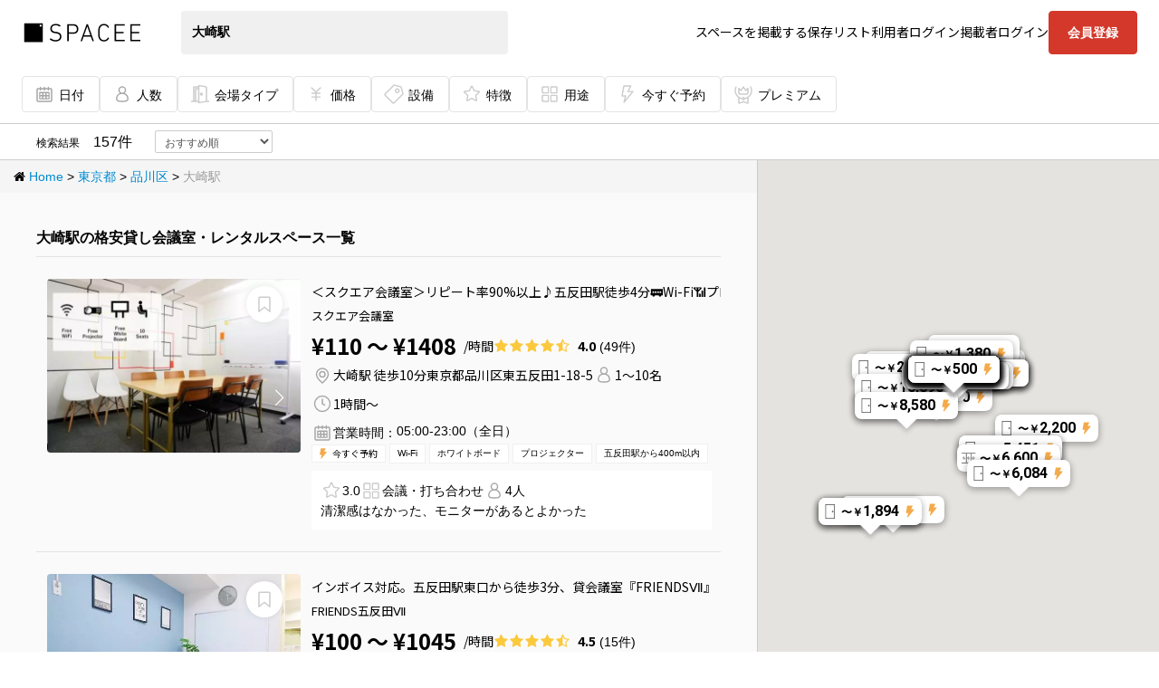

--- FILE ---
content_type: text/html; charset=utf-8
request_url: https://www.spacee.jp/stations/1130201/listings
body_size: 112199
content:
<!DOCTYPE html>
<html>
<head>
<script nonce='' src='https://rapid-cdn.yottaa.com/rapid/lib/yCAyoozT4QCr7w.js'></script>
<script>
//<![CDATA[
const head = document.head;
const yottaaScript = document.querySelector('script[src="https://rapid-cdn.yottaa.com/rapid/lib/yCAyoozT4QCr7w.js"]');
const observer = new MutationObserver(records => {
  if (head.firstElementChild !== yottaaScript) {
    head.insertBefore(yottaaScript, head.firstChild);
  }
});
observer.observe(head, {
  childList: true,
});


//]]>
</script>
<link rel="stylesheet" href="https://cdn.spacee.jp/assets/pc_app-2824b6ba6604d45b1873ffcec18c8c3a58fcc4b0aff77ad849d4530ffba7aa10.css" media="all" data-turbolinks-track="true" />
<link rel="stylesheet" href="https://cdn.spacee.jp/assets/add-pc_app-fca26318265e81f8c64a6b3444ef4a607dd62399e3b0c679a9b91c2b96f98e4a.css" media="all" data-turbolinks-track="true" />
<link rel="stylesheet" href="https://netdna.bootstrapcdn.com/font-awesome/3.2.1/css/font-awesome.css" media="all" data-turbolinks-track="true" />
<link rel="stylesheet" href="https://cdn.spacee.jp/packs/stylesheets/main-04b93ca54b918b11cd80.css" />
<link rel="stylesheet" href="https://cdn.spacee.jp/packs/stylesheets/app-3cd1969b075882f616fe.css" />
<script nonce='' type='text/javascript'>
var dataLayer = [];
dataLayer.push({'userid': ""});
dataLayer.push({"user_id":""});
dataLayer.push({"hashmail":""});
dataLayer.push({"service_id_1":"6753"});
dataLayer.push({"service_id_2":"24694"});
dataLayer.push({"service_id_3":"19469"});

(function(w,d,s,l,i){w[l]=w[l]||[];w[l].push({'gtm.start': new Date().getTime(),event:'gtm.js'});var f=d.getElementsByTagName(s)[0], j=d.createElement(s),dl=l!='dataLayer'?'&l='+l:'';j.async=true;j.src= 'https://www.googletagmanager.com/gtm.js?id='+i+dl;f.parentNode.insertBefore(j,f); })(window,document,'script','dataLayer','GTM-KHR2GXR');
</script>

<meta content='/favicons/site-tile-70x70.png' name='msapplication-square70x70logo'>
<meta content='/favicons/site-tile-150x150.png' name='msapplication-square150x150logo'>
<meta content='/favicons/site-tile-310x150.png' name='msapplication-wide310x150logo'>
<meta content='/favicons/site-tile-310x310.png' name='msapplication-square310x310logo'>
<meta content='#0078d7' name='msapplication-TileColor'>
<link href='/favicons/favicon.ico' rel='shortcut icon' type='image/vnd.microsoft.icon'>
<link href='/favicons/favicon.ico' rel='icon' type='image/vnd.microsoft.icon'>
<link href='/favicons/apple-touch-icon-57x57.png' rel='apple-touch-icon' sizes='57x57'>
<link href='/favicons/apple-touch-icon-60x60.png' rel='apple-touch-icon' sizes='60x60'>
<link href='/favicons/apple-touch-icon-72x72.png' rel='apple-touch-icon' sizes='72x72'>
<link href='/favicons/apple-touch-icon-76x76.png' rel='apple-touch-icon' sizes='76x76'>
<link href='/favicons/apple-touch-icon-114x114.png' rel='apple-touch-icon' sizes='114x114'>
<link href='/favicons/apple-touch-icon-120x120.png' rel='apple-touch-icon' sizes='120x120'>
<link href='/favicons/apple-touch-icon-144x144.png' rel='apple-touch-icon' sizes='144x144'>
<link href='/favicons/apple-touch-icon-152x152.png' rel='apple-touch-icon' sizes='152x152'>
<link href='/favicons/apple-touch-icon-180x180.png' rel='apple-touch-icon' sizes='180x180'>
<link href='/favicons/android-chrome-36x36.png' rel='icon' sizes='36x36' type='image/png'>
<link href='/favicons/android-chrome-48x48.png' rel='icon' sizes='48x48' type='image/png'>
<link href='/favicons/android-chrome-72x72.png' rel='icon' sizes='72x72' type='image/png'>
<link href='/favicons/android-chrome-96x96.png' rel='icon' sizes='96x96' type='image/png'>
<link href='/favicons/android-chrome-128x128.png' rel='icon' sizes='128x128' type='image/png'>
<link href='/favicons/android-chrome-144x144.png' rel='icon' sizes='144x144' type='image/png'>
<link href='/favicons/android-chrome-152x152.png' rel='icon' sizes='152x152' type='image/png'>
<link href='/favicons/android-chrome-192x192.png' rel='icon' sizes='192x192' type='image/png'>
<link href='/favicons/android-chrome-256x256.png' rel='icon' sizes='256x256' type='image/png'>
<link href='/favicons/android-chrome-384x384.png' rel='icon' sizes='384x384' type='image/png'>
<link href='/favicons/android-chrome-512x512.png' rel='icon' sizes='512x512' type='image/png'>
<link href='/favicons/icon-36x36.png' rel='icon' sizes='36x36' type='image/png'>
<link href='/favicons/icon-48x48.png' rel='icon' sizes='48x48' type='image/png'>
<link href='/favicons/icon-72x72.png' rel='icon' sizes='72x72' type='image/png'>
<link href='/favicons/icon-96x96.png' rel='icon' sizes='96x96' type='image/png'>
<link href='/favicons/icon-128x128.png' rel='icon' sizes='128x128' type='image/png'>
<link href='/favicons/icon-144x144.png' rel='icon' sizes='144x144' type='image/png'>
<link href='/favicons/icon-152x152.png' rel='icon' sizes='152x152' type='image/png'>
<link href='/favicons/icon-160x160.png' rel='icon' sizes='160x160' type='image/png'>
<link href='/favicons/icon-192x192.png' rel='icon' sizes='192x192' type='image/png'>
<link href='/favicons/icon-196x196.png' rel='icon' sizes='196x196' type='image/png'>
<link href='/favicons/icon-256x256.png' rel='icon' sizes='256x256' type='image/png'>
<link href='/favicons/icon-384x384.png' rel='icon' sizes='384x384' type='image/png'>
<link href='/favicons/icon-512x512.png' rel='icon' sizes='512x512' type='image/png'>
<link href='/favicons/icon-16x16.png' rel='icon' sizes='16x16' type='image/png'>
<link href='/favicons/icon-24x24.png' rel='icon' sizes='24x24' type='image/png'>
<link href='/favicons/icon-32x32.png' rel='icon' sizes='32x32' type='image/png'>
<link href='/favicons/manifest.json' rel='manifest'>
<link href='/favicons/favicon-194x194.png' rel='icon' sizes='194x194' type='image/png'>
<meta content='/favicons/mstile-144x144.png' name='msapplication-TileImage'>
<meta content='#ffffff' name='theme-color'>
<link href='/apple-touch-icon.png' rel='apple-touch-icon-precomposed'>

<meta name="csrf-param" content="authenticity_token" />
<meta name="csrf-token" content="dKuAOhbCsSLQtI9kv86qPsCJYSdx_g7Mr8Wu4na19YZsrhfyAdK-GxLYokeNPR6v06kje902Ld6ah1TNIKm86g" />
<meta content='width=device-width,initial-scale=1.0,viewport-fit=cover' name='viewport'>
<title>大崎駅の格安貸し会議室・レンタルスペース一覧 | スペイシー</title>
<meta name="description" content="大崎駅の格安貸し会議室・レンタルスペースを探すならSpacee[スペイシー]">
<meta name="keywords" content=",東京都,大崎駅,">
<link rel="canonical" href="https://www.spacee.jp/stations/1130201/listings">
<meta property="og:title" content="スペイシー">
<meta property="og:type" content="website">
<meta property="og:image" content="https://cdn.spacee.jp/assets/spacee_og-8ac1a0fd37e286bd0bd367958257d2b9193fb85cc5379789f5b79a68ea40aabc.png">
<meta property="og:url" content="https://www.spacee.jp/stations/1130201/listings">
<meta property="og:description" content="格安会議室・レンタルスペースを探すならSpacee[スペイシー]">
<meta property="og:site_name" content="スペイシー">
<meta property="fb:app_id" content="1082753112213084">
<meta name="twitter:card" content="summary">
<script type='application/ld+json'>
{"@context":"https://schema.org","url":"https://www.spacee.jp/stations/1130201/listings","@type":"SearchResultsPage","mainEntity":[{"@type":"Organization","name":"スクエア会議室","image":"https://cdn-image.spacee.jp/uploads/photo/image/35040/thumb_TOP.jpg","address":{"@type":"PostalAddress","name":"東京都品川区東五反田1-18-5","streetAddress":"1-18-5","addressLocality":"品川区東五反田","addressRegion":"東京都","addressCountry":"JP"},"review":{"@type":"Review","reviewRating":{"@type":"Rating","ratingValue":"4.0","bestRating":5,"worstRating":1},"author":{"@type":"Organization","name":"spacee"}},"openingHoursSpecification":[{"@type":"OpeningHoursSpecification","dayOfWeek":["Monday","Tuesday","Wednesday","Thursday","Friday","Saturday","Sunday"],"opens":"05:00","closes":"23:00"}]},{"@type":"Organization","name":"FRIENDS五反田Ⅶ","image":"https://cdn-image.spacee.jp/uploads/photo/image/279752/thumb_1.jpg","address":{"@type":"PostalAddress","name":"東京都品川区東五反田1-19-8","streetAddress":"1-19-8","addressLocality":"品川区東五反田","addressRegion":"東京都","addressCountry":"JP"},"review":{"@type":"Review","reviewRating":{"@type":"Rating","ratingValue":"4.5","bestRating":5,"worstRating":1},"author":{"@type":"Organization","name":"spacee"}},"openingHoursSpecification":[{"@type":"OpeningHoursSpecification","dayOfWeek":["Monday","Tuesday","Wednesday","Thursday","Friday","Saturday","Sunday"],"opens":"00:00","closes":"24:00"}]},{"@type":"Organization","name":"CS Tokyo-Base　五反田サンハイツ","image":"https://cdn-image.spacee.jp/uploads/photo/image/380851/thumb_IMG_4808.jpg","address":{"@type":"PostalAddress","name":"東京都品川区西五反田1-26-2","streetAddress":"1-26-2","addressLocality":"品川区西五反田","addressRegion":"東京都","addressCountry":"JP"},"review":{"@type":"Review","reviewRating":{"@type":"Rating","ratingValue":"4.9","bestRating":5,"worstRating":1},"author":{"@type":"Organization","name":"spacee"}},"openingHoursSpecification":[{"@type":"OpeningHoursSpecification","dayOfWeek":["Monday","Tuesday","Wednesday","Thursday","Friday","Saturday","Sunday"],"opens":"00:00","closes":"24:00"}]},{"@type":"Organization","name":"いいオフィス五反田 Room7","image":"https://cdn-image.spacee.jp/uploads/photo/image/379376/thumb_%E3%82%B9%E3%82%AF%E3%83%AA%E3%83%BC%E3%83%B3%E3%82%B7%E3%83%A7%E3%83%83%E3%83%88_2023-10-20_232142.png","address":{"@type":"PostalAddress","name":"東京都品川区東五反田1丁目14-14","streetAddress":"1丁目14-14","addressLocality":"品川区東五反田","addressRegion":"東京都","addressCountry":"JP"},"review":{"@type":"Review","reviewRating":{"@type":"Rating","ratingValue":"4.7","bestRating":5,"worstRating":1},"author":{"@type":"Organization","name":"spacee"}},"openingHoursSpecification":[{"@type":"OpeningHoursSpecification","dayOfWeek":["Monday","Tuesday","Wednesday","Thursday","Friday","Saturday","Sunday"],"opens":"00:00","closes":"24:00"}]},{"@type":"Organization","name":"五反田駅直結！オンライン会議可能な1名個室！（ブース３）","image":"https://cdn-image.spacee.jp/uploads/photo/image/463952/thumb_IMG_7386.JPG","address":{"@type":"PostalAddress","name":"東京都品川区東五反田1丁目14-14","streetAddress":"1丁目14-14","addressLocality":"品川区東五反田","addressRegion":"東京都","addressCountry":"JP"},"openingHoursSpecification":[{"@type":"OpeningHoursSpecification","dayOfWeek":["Monday","Tuesday","Wednesday","Thursday","Friday","Saturday","Sunday"],"opens":"00:00","closes":"24:00"}]},{"@type":"Organization","name":"五反田駅直結！オンライン会議可能な1名個室！（ブース26）","image":"https://cdn-image.spacee.jp/uploads/photo/image/464055/thumb_IMG_7386.JPG","address":{"@type":"PostalAddress","name":"東京都品川区東五反田1丁目14-14","streetAddress":"1丁目14-14","addressLocality":"品川区東五反田","addressRegion":"東京都","addressCountry":"JP"},"openingHoursSpecification":[{"@type":"OpeningHoursSpecification","dayOfWeek":["Monday","Tuesday","Wednesday","Thursday","Friday","Saturday","Sunday"],"opens":"00:00","closes":"24:00"}]},{"@type":"Organization","name":"シルバープラザ五反田 607","image":"https://cdn-image.spacee.jp/uploads/photo/image/340061/thumb_354371.jpg","address":{"@type":"PostalAddress","name":"東京都品川区東五反田１丁目８−１１","streetAddress":"１丁目８−１１","addressLocality":"品川区東五反田","addressRegion":"東京都","addressCountry":"JP"},"review":{"@type":"Review","reviewRating":{"@type":"Rating","ratingValue":"4.0","bestRating":5,"worstRating":1},"author":{"@type":"Organization","name":"spacee"}},"openingHoursSpecification":[{"@type":"OpeningHoursSpecification","dayOfWeek":["Monday","Tuesday","Wednesday","Thursday","Friday","Saturday","Sunday"],"opens":"00:00","closes":"24:00"}]},{"@type":"Organization","name":"ランドプレイス五反田","image":"https://cdn-image.spacee.jp/uploads/photo/image/421533/thumb__TOP_%E4%BA%94%E5%8F%8D%E7%94%B0_.jpg","address":{"@type":"PostalAddress","name":"東京都品川区西五反田2-18-3","streetAddress":"2-18-3","addressLocality":"品川区西五反田","addressRegion":"東京都","addressCountry":"JP"},"review":{"@type":"Review","reviewRating":{"@type":"Rating","ratingValue":"4.1","bestRating":5,"worstRating":1},"author":{"@type":"Organization","name":"spacee"}},"openingHoursSpecification":[{"@type":"OpeningHoursSpecification","dayOfWeek":["Monday","Tuesday","Wednesday","Thursday","Friday","Saturday","Sunday"],"opens":"00:00","closes":"24:00"}]},{"@type":"Organization","name":"BasisPoint 五反田店","image":"https://cdn-image.spacee.jp/uploads/photo/image/419152/thumb_IMG_1111.JPG","address":{"@type":"PostalAddress","name":"東京都品川区東五反田1-22-6","streetAddress":"東五反田1-22-6","addressLocality":"品川区","addressRegion":"東京都","addressCountry":"JP"},"openingHoursSpecification":[{"@type":"OpeningHoursSpecification","dayOfWeek":["Saturday","Sunday"],"opens":"10:00","closes":"22:00"},{"@type":"OpeningHoursSpecification","dayOfWeek":["Monday","Tuesday","Wednesday","Thursday","Friday"],"opens":"08:00","closes":"22:00"}]},{"@type":"Organization","name":"いいオフィス五反田 Room17","image":"https://cdn-image.spacee.jp/uploads/photo/image/379419/thumb_%E3%82%B9%E3%82%AF%E3%83%AA%E3%83%BC%E3%83%B3%E3%82%B7%E3%83%A7%E3%83%83%E3%83%88_2023-10-20_233136.png","address":{"@type":"PostalAddress","name":"東京都品川区東五反田1丁目14-14","streetAddress":"1丁目14-14","addressLocality":"品川区東五反田","addressRegion":"東京都","addressCountry":"JP"},"review":{"@type":"Review","reviewRating":{"@type":"Rating","ratingValue":"5.0","bestRating":5,"worstRating":1},"author":{"@type":"Organization","name":"spacee"}},"openingHoursSpecification":[{"@type":"OpeningHoursSpecification","dayOfWeek":["Monday","Tuesday","Wednesday","Thursday","Friday","Saturday","Sunday"],"opens":"00:00","closes":"24:00"}]},{"@type":"Organization","name":"BasisPoint五反田店","image":"https://cdn-image.spacee.jp/uploads/photo/image/587224/thumb_%E5%80%8B%E5%AE%A4%E3%83%95%E3%82%99%E3%83%BC%E3%82%B9%E5%B8%AD_.jpeg","address":{"@type":"PostalAddress","name":"東京都品川区東五反田12-2","streetAddress":"12-2","addressLocality":"品川区東五反田","addressRegion":"東京都","addressCountry":"JP"},"openingHoursSpecification":[{"@type":"OpeningHoursSpecification","dayOfWeek":["Sunday"],"opens":"10:00","closes":"20:00"},{"@type":"OpeningHoursSpecification","dayOfWeek":["Monday","Tuesday","Wednesday","Thursday","Friday"],"opens":"08:00","closes":"22:00"},{"@type":"OpeningHoursSpecification","dayOfWeek":["Saturday"],"opens":"10:00","closes":"22:00"}]},{"@type":"Organization","name":"いいオフィス五反田 8名会議室","image":"https://cdn-image.spacee.jp/uploads/photo/image/379348/thumb_%E3%82%B9%E3%82%AF%E3%83%AA%E3%83%BC%E3%83%B3%E3%82%B7%E3%83%A7%E3%83%83%E3%83%88_2023-10-20_230625.png","address":{"@type":"PostalAddress","name":"東京都品川区東五反田1丁目14-14","streetAddress":"1丁目14-14","addressLocality":"品川区東五反田","addressRegion":"東京都","addressCountry":"JP"},"review":{"@type":"Review","reviewRating":{"@type":"Rating","ratingValue":"5.0","bestRating":5,"worstRating":1},"author":{"@type":"Organization","name":"spacee"}},"openingHoursSpecification":[{"@type":"OpeningHoursSpecification","dayOfWeek":["Monday","Tuesday","Wednesday","Thursday","Friday","Saturday","Sunday"],"opens":"00:00","closes":"24:00"}]},{"@type":"Organization","name":"H1T戸越銀座 ROOM W 06","image":"https://cdn-image.spacee.jp/uploads/photo/image/441159/thumb_H_T%E6%88%B8%E8%B6%8A%E9%8A%80%E5%BA%A7_ROOM_W_06_%E5%86%85%E8%A6%B3_2.jpg","address":{"@type":"PostalAddress","name":"東京都品川区戸越3-1-18","streetAddress":"3-1-18","addressLocality":"品川区戸越","addressRegion":"東京都","addressCountry":"JP"},"review":{"@type":"Review","reviewRating":{"@type":"Rating","ratingValue":"5.0","bestRating":5,"worstRating":1},"author":{"@type":"Organization","name":"spacee"}},"openingHoursSpecification":[{"@type":"OpeningHoursSpecification","dayOfWeek":["Monday","Tuesday","Wednesday","Thursday","Friday","Saturday","Sunday"],"opens":"07:00","closes":"21:00"}]},{"@type":"Organization","name":"H1T戸越銀座 ROOM W 13","image":"https://cdn-image.spacee.jp/uploads/photo/image/440828/thumb_H_T%E6%88%B8%E8%B6%8A%E9%8A%80%E5%BA%A7_ROOM_W_13_%E5%86%85%E8%A6%B3_1.jpg","address":{"@type":"PostalAddress","name":"東京都品川区戸越3-1-18","streetAddress":"3-1-18","addressLocality":"品川区戸越","addressRegion":"東京都","addressCountry":"JP"},"review":{"@type":"Review","reviewRating":{"@type":"Rating","ratingValue":"5.0","bestRating":5,"worstRating":1},"author":{"@type":"Organization","name":"spacee"}},"openingHoursSpecification":[{"@type":"OpeningHoursSpecification","dayOfWeek":["Monday","Tuesday","Wednesday","Thursday","Friday","Saturday","Sunday"],"opens":"07:00","closes":"21:00"}]},{"@type":"Organization","name":"Shoスペース","image":"https://cdn-image.spacee.jp/uploads/photo/image/181306/thumb_DSC_0218-001.JPG","address":{"@type":"PostalAddress","name":"東京都品川区西五反田２－１４－１０","streetAddress":"２－１４－１０","addressLocality":"品川区西五反田","addressRegion":"東京都","addressCountry":"JP"},"review":{"@type":"Review","reviewRating":{"@type":"Rating","ratingValue":"4.6","bestRating":5,"worstRating":1},"author":{"@type":"Organization","name":"spacee"}},"openingHoursSpecification":[{"@type":"OpeningHoursSpecification","dayOfWeek":["Monday","Tuesday","Wednesday","Thursday","Friday","Saturday","Sunday"],"opens":"00:00","closes":"24:00"}]},{"@type":"Organization","name":"073_北品川ハウス","image":"https://cdn-image.spacee.jp/uploads/photo/image/396534/thumb_001_200225.jpg","address":{"@type":"PostalAddress","name":"東京都品川区北品川5-15-3","streetAddress":"5-15-3","addressLocality":"品川区北品川","addressRegion":"東京都","addressCountry":"JP"},"review":{"@type":"Review","reviewRating":{"@type":"Rating","ratingValue":"4.5","bestRating":5,"worstRating":1},"author":{"@type":"Organization","name":"spacee"}},"openingHoursSpecification":[{"@type":"OpeningHoursSpecification","dayOfWeek":["Monday","Tuesday","Wednesday","Thursday","Friday","Saturday","Sunday"],"opens":"07:00","closes":"22:00"}]},{"@type":"Organization","name":"BasisPoint五反田店 4名BOX席A","image":"https://cdn-image.spacee.jp/uploads/photo/image/418459/thumb_1.jpg","address":{"@type":"PostalAddress","name":"東京都品川区東五反田1-22-6","streetAddress":"1-22-6","addressLocality":"品川区東五反田","addressRegion":"東京都","addressCountry":"JP"},"openingHoursSpecification":[{"@type":"OpeningHoursSpecification","dayOfWeek":["Saturday","Sunday"],"opens":"10:00","closes":"22:00"},{"@type":"OpeningHoursSpecification","dayOfWeek":["Monday","Tuesday","Wednesday","Thursday","Friday"],"opens":"08:00","closes":"22:00"}]},{"@type":"Organization","name":"BasisPoint五反田店 4名BOX席A","image":"https://cdn-image.spacee.jp/uploads/photo/image/605199/thumb_1.jpg","address":{"@type":"PostalAddress","name":"東京都品川区東五反田1-22-6","streetAddress":"1-22-6","addressLocality":"品川区東五反田","addressRegion":"東京都","addressCountry":"JP"},"openingHoursSpecification":[{"@type":"OpeningHoursSpecification","dayOfWeek":["Saturday","Sunday"],"opens":"10:00","closes":"22:00"},{"@type":"OpeningHoursSpecification","dayOfWeek":["Monday","Tuesday","Wednesday","Thursday","Friday"],"opens":"08:00","closes":"22:00"}]},{"@type":"Organization","name":"BASISPOINT　五反田店","image":"https://cdn-image.spacee.jp/uploads/photo/image/418441/thumb_%E4%BA%94%E5%8F%8D%E7%94%B0%E5%BA%978.jpg","address":{"@type":"PostalAddress","name":"東京都品川区東五反田1-22-6","streetAddress":"1-22-6","addressLocality":"品川区東五反田","addressRegion":"東京都","addressCountry":"JP"},"openingHoursSpecification":[{"@type":"OpeningHoursSpecification","dayOfWeek":["Saturday","Sunday"],"opens":"10:00","closes":"22:00"},{"@type":"OpeningHoursSpecification","dayOfWeek":["Monday","Tuesday","Wednesday","Thursday","Friday"],"opens":"08:00","closes":"22:00"}]},{"@type":"Organization","name":"H1T大崎 会議室 04","image":"https://cdn-image.spacee.jp/uploads/photo/image/437105/thumb_H_T%E5%A4%A7%E5%B4%8E_%E4%BC%9A%E8%AD%B0%E5%AE%A4_04_%E5%86%85%E8%A6%B3_3.jpg","address":{"@type":"PostalAddress","name":"東京都品川区大崎1-6-1","streetAddress":"1-6-1","addressLocality":"品川区大崎","addressRegion":"東京都","addressCountry":"JP"},"review":{"@type":"Review","reviewRating":{"@type":"Rating","ratingValue":"5.0","bestRating":5,"worstRating":1},"author":{"@type":"Organization","name":"spacee"}},"openingHoursSpecification":[{"@type":"OpeningHoursSpecification","dayOfWeek":["Monday","Tuesday","Wednesday","Thursday","Friday","Saturday"],"opens":"08:00","closes":"21:00"}]},{"@type":"Organization","name":"H1T大崎 会議室 01","image":"https://cdn-image.spacee.jp/uploads/photo/image/436630/thumb_H_T%E5%A4%A7%E5%B4%8E_%E4%BC%9A%E8%AD%B0%E5%AE%A4_01_%E5%86%85%E8%A6%B3_3.jpg","address":{"@type":"PostalAddress","name":"東京都品川区大崎1-6-1","streetAddress":"1-6-1","addressLocality":"品川区大崎","addressRegion":"東京都","addressCountry":"JP"},"openingHoursSpecification":[{"@type":"OpeningHoursSpecification","dayOfWeek":["Monday","Tuesday","Wednesday","Thursday","Friday","Saturday"],"opens":"08:00","closes":"21:00"}]},{"@type":"Organization","name":"BASISPOINT　五反田店","image":"https://cdn-image.spacee.jp/uploads/photo/image/568112/thumb_%E3%82%B9%E3%82%AF%E3%83%AA%E3%83%BC%E3%83%B3%E3%82%B7%E3%83%A7%E3%83%83%E3%83%88_2025-05-15_133634.png","address":{"@type":"PostalAddress","name":"東京都品川区東五反田1-22-6","streetAddress":"1-22-6","addressLocality":"品川区東五反田","addressRegion":"東京都","addressCountry":"JP"},"openingHoursSpecification":[{"@type":"OpeningHoursSpecification","dayOfWeek":["Saturday","Sunday"],"opens":"10:00","closes":"22:00"},{"@type":"OpeningHoursSpecification","dayOfWeek":["Monday","Tuesday","Wednesday","Thursday","Friday"],"opens":"08:00","closes":"22:00"}]},{"@type":"Organization","name":"Kitchen Selvä~Ohsaki Base~","image":"https://cdn-image.spacee.jp/uploads/photo/image/390292/thumb_20240105.jpg","address":{"@type":"PostalAddress","name":"東京都品川区大崎1丁目","streetAddress":"1丁目","addressLocality":"品川区大崎","addressRegion":"東京都","addressCountry":"JP"},"review":{"@type":"Review","reviewRating":{"@type":"Rating","ratingValue":"5.0","bestRating":5,"worstRating":1},"author":{"@type":"Organization","name":"spacee"}},"openingHoursSpecification":[{"@type":"OpeningHoursSpecification","dayOfWeek":["Monday","Tuesday","Wednesday","Thursday","Friday","Saturday","Sunday"],"opens":"10:00","closes":"23:00"}]},{"@type":"Organization","name":"ForYOU","image":"https://cdn-image.spacee.jp/uploads/photo/image/121514/thumb_7.jpg","address":{"@type":"PostalAddress","name":"東京都品川区西五反田7-9-5","streetAddress":"7-9-5","addressLocality":"品川区西五反田","addressRegion":"東京都","addressCountry":"JP"},"review":{"@type":"Review","reviewRating":{"@type":"Rating","ratingValue":"4.5","bestRating":5,"worstRating":1},"author":{"@type":"Organization","name":"spacee"}},"openingHoursSpecification":[{"@type":"OpeningHoursSpecification","dayOfWeek":["Monday","Tuesday","Wednesday","Thursday","Friday","Saturday","Sunday"],"opens":"08:00","closes":"24:00"}]},{"@type":"Organization","name":"TIME SHARING 五反田Ⅰ","image":"https://cdn-image.spacee.jp/uploads/photo/image/96400/thumb_STSgotanda1.jpg","address":{"@type":"PostalAddress","name":"東京都品川区西五反田1-17-3","streetAddress":"1-17-3","addressLocality":"品川区西五反田","addressRegion":"東京都","addressCountry":"JP"},"review":{"@type":"Review","reviewRating":{"@type":"Rating","ratingValue":"4.3","bestRating":5,"worstRating":1},"author":{"@type":"Organization","name":"spacee"}},"openingHoursSpecification":[{"@type":"OpeningHoursSpecification","dayOfWeek":["Monday","Tuesday","Wednesday","Thursday","Friday","Saturday","Sunday"],"opens":"08:00","closes":"24:00"}]},{"@type":"Organization","name":"ふれあい貸し会議室 五反田No80","image":"https://cdn-image.spacee.jp/uploads/photo/image/350264/thumb_20230713160756_1.jpg","address":{"@type":"PostalAddress","name":"東京都品川区東五反田2-2-2","streetAddress":"2-2-2","addressLocality":"品川区東五反田","addressRegion":"東京都","addressCountry":"JP"},"review":{"@type":"Review","reviewRating":{"@type":"Rating","ratingValue":"3.0","bestRating":5,"worstRating":1},"author":{"@type":"Organization","name":"spacee"}},"openingHoursSpecification":[{"@type":"OpeningHoursSpecification","dayOfWeek":["Monday","Tuesday","Wednesday","Thursday","Friday","Saturday","Sunday"],"opens":"06:00","closes":"24:00"}]},{"@type":"Organization","name":"サロンサブリナ","image":"https://cdn-image.spacee.jp/uploads/photo/image/202230/thumb_%E3%82%A2%E3%83%BC%E3%83%AB%E3%82%B9%E3%82%9908.jpg","address":{"@type":"PostalAddress","name":"東京都品川区戸越1-18-14","streetAddress":"1-18-14","addressLocality":"品川区戸越","addressRegion":"東京都","addressCountry":"JP"},"review":{"@type":"Review","reviewRating":{"@type":"Rating","ratingValue":"4.0","bestRating":5,"worstRating":1},"author":{"@type":"Organization","name":"spacee"}},"openingHoursSpecification":[{"@type":"OpeningHoursSpecification","dayOfWeek":["Monday","Tuesday","Wednesday","Thursday","Friday","Saturday","Sunday"],"opens":"05:00","closes":"22:00"}]},{"@type":"Organization","name":"ふれあい貸し会議室 大崎No42","image":"https://cdn-image.spacee.jp/uploads/photo/image/235870/thumb_0-3.jpg","address":{"@type":"PostalAddress","name":"東京都品川区大崎1-20-16","streetAddress":"1-20-16","addressLocality":"品川区大崎","addressRegion":"東京都","addressCountry":"JP"},"review":{"@type":"Review","reviewRating":{"@type":"Rating","ratingValue":"3.6","bestRating":5,"worstRating":1},"author":{"@type":"Organization","name":"spacee"}},"openingHoursSpecification":[{"@type":"OpeningHoursSpecification","dayOfWeek":["Monday","Tuesday","Wednesday","Thursday","Friday","Saturday","Sunday"],"opens":"00:00","closes":"24:00"}]},{"@type":"Organization","name":"東京会議室五反田CC","image":"https://cdn-image.spacee.jp/uploads/photo/image/183712/thumb_IMG_3087.jpg","address":{"@type":"PostalAddress","name":"東京都品川区西五反田２丁目２８−１０","streetAddress":"西五反田２丁目２８−１０","addressLocality":"品川区","addressRegion":"東京都","addressCountry":"JP"},"review":{"@type":"Review","reviewRating":{"@type":"Rating","ratingValue":"4.3","bestRating":5,"worstRating":1},"author":{"@type":"Organization","name":"spacee"}},"openingHoursSpecification":[{"@type":"OpeningHoursSpecification","dayOfWeek":["Monday","Tuesday","Wednesday","Thursday","Friday","Saturday","Sunday"],"opens":"00:00","closes":"24:00"}]},{"@type":"Organization","name":"ふれあい貸し会議室 五反田No79","image":"https://cdn-image.spacee.jp/uploads/photo/image/350399/thumb_20230713162725_1.jpg","address":{"@type":"PostalAddress","name":"東京都品川区東五反田2-2-2","streetAddress":"2-2-2","addressLocality":"品川区東五反田","addressRegion":"東京都","addressCountry":"JP"},"review":{"@type":"Review","reviewRating":{"@type":"Rating","ratingValue":"3.0","bestRating":5,"worstRating":1},"author":{"@type":"Organization","name":"spacee"}},"openingHoursSpecification":[{"@type":"OpeningHoursSpecification","dayOfWeek":["Monday","Tuesday","Wednesday","Thursday","Friday","Saturday","Sunday"],"opens":"06:00","closes":"24:00"}]},{"@type":"Organization","name":"五反田駅直結！オンライン会議可能な1名個室！（ブース27）","image":"https://cdn-image.spacee.jp/uploads/photo/image/464061/thumb_IMG_7386.JPG","address":{"@type":"PostalAddress","name":"東京都品川区東五反田1丁目14-14","streetAddress":"1丁目14-14","addressLocality":"品川区東五反田","addressRegion":"東京都","addressCountry":"JP"},"review":{"@type":"Review","reviewRating":{"@type":"Rating","ratingValue":"3.0","bestRating":5,"worstRating":1},"author":{"@type":"Organization","name":"spacee"}},"openingHoursSpecification":[{"@type":"OpeningHoursSpecification","dayOfWeek":["Monday","Tuesday","Wednesday","Thursday","Friday","Saturday","Sunday"],"opens":"00:00","closes":"24:00"}]},{"@type":"Organization","name":"ふれあい貸し会議室 五反田No78","image":"https://cdn-image.spacee.jp/uploads/photo/image/350261/thumb_20230713160727_1.jpg","address":{"@type":"PostalAddress","name":"東京都品川区東五反田2-2-2","streetAddress":"2-2-2","addressLocality":"品川区東五反田","addressRegion":"東京都","addressCountry":"JP"},"review":{"@type":"Review","reviewRating":{"@type":"Rating","ratingValue":"2.2","bestRating":5,"worstRating":1},"author":{"@type":"Organization","name":"spacee"}},"openingHoursSpecification":[{"@type":"OpeningHoursSpecification","dayOfWeek":["Monday","Tuesday","Wednesday","Thursday","Friday","Saturday","Sunday"],"opens":"06:00","closes":"24:00"}]},{"@type":"Organization","name":"ふれあい貸し会議室 五反田No81","image":"https://cdn-image.spacee.jp/uploads/photo/image/350361/thumb_20230713162109_1.jpg","address":{"@type":"PostalAddress","name":"東京都品川区東五反田2-2-2","streetAddress":"2-2-2","addressLocality":"品川区東五反田","addressRegion":"東京都","addressCountry":"JP"},"review":{"@type":"Review","reviewRating":{"@type":"Rating","ratingValue":"3.0","bestRating":5,"worstRating":1},"author":{"@type":"Organization","name":"spacee"}},"openingHoursSpecification":[{"@type":"OpeningHoursSpecification","dayOfWeek":["Monday","Tuesday","Wednesday","Thursday","Friday","Saturday","Sunday"],"opens":"06:00","closes":"24:00"}]},{"@type":"Organization","name":"ふれあい貸し会議室 五反田No82","image":"https://cdn-image.spacee.jp/uploads/photo/image/363088/thumb_20230904124538.722_1.jpg","address":{"@type":"PostalAddress","name":"東京都品川区東五反田2-2-2","streetAddress":"2-2-2","addressLocality":"品川区東五反田","addressRegion":"東京都","addressCountry":"JP"},"review":{"@type":"Review","reviewRating":{"@type":"Rating","ratingValue":"2.5","bestRating":5,"worstRating":1},"author":{"@type":"Organization","name":"spacee"}},"openingHoursSpecification":[{"@type":"OpeningHoursSpecification","dayOfWeek":["Monday","Tuesday","Wednesday","Thursday","Friday","Saturday","Sunday"],"opens":"06:00","closes":"24:00"}]},{"@type":"Organization","name":"ForTEAM","image":"https://cdn-image.spacee.jp/uploads/photo/image/93924/thumb_7.jpg","address":{"@type":"PostalAddress","name":"東京都品川区西五反田7-9-5","streetAddress":"7-9-5","addressLocality":"品川区西五反田","addressRegion":"東京都","addressCountry":"JP"},"review":{"@type":"Review","reviewRating":{"@type":"Rating","ratingValue":"3.0","bestRating":5,"worstRating":1},"author":{"@type":"Organization","name":"spacee"}},"openingHoursSpecification":[{"@type":"OpeningHoursSpecification","dayOfWeek":["Monday","Tuesday","Wednesday","Thursday","Friday","Saturday","Sunday"],"opens":"08:00","closes":"24:00"}]},{"@type":"Organization","name":"H1T戸越銀座 BOX 03","image":"https://cdn-image.spacee.jp/uploads/photo/image/440933/thumb_H_T%E6%88%B8%E8%B6%8A%E9%8A%80%E5%BA%A7_BOX_03_%E5%86%85%E8%A6%B3_2.jpg","address":{"@type":"PostalAddress","name":"東京都品川区戸越3-1-18","streetAddress":"3-1-18","addressLocality":"品川区戸越","addressRegion":"東京都","addressCountry":"JP"},"review":{"@type":"Review","reviewRating":{"@type":"Rating","ratingValue":"2.0","bestRating":5,"worstRating":1},"author":{"@type":"Organization","name":"spacee"}},"openingHoursSpecification":[{"@type":"OpeningHoursSpecification","dayOfWeek":["Monday","Tuesday","Wednesday","Thursday","Friday","Saturday","Sunday"],"opens":"07:00","closes":"21:00"}]},{"@type":"Organization","name":"いいオフィス五反田 Room5","image":"https://cdn-image.spacee.jp/uploads/photo/image/379364/thumb_%E3%82%B9%E3%82%AF%E3%83%AA%E3%83%BC%E3%83%B3%E3%82%B7%E3%83%A7%E3%83%83%E3%83%88_2023-10-20_231736.png","address":{"@type":"PostalAddress","name":"東京都品川区東五反田1丁目14-14","streetAddress":"1丁目14-14","addressLocality":"品川区東五反田","addressRegion":"東京都","addressCountry":"JP"},"openingHoursSpecification":[{"@type":"OpeningHoursSpecification","dayOfWeek":["Monday","Tuesday","Wednesday","Thursday","Friday","Saturday","Sunday"],"opens":"00:00","closes":"24:00"}]},{"@type":"Organization","name":"いいオフィス五反田 Room6","image":"https://cdn-image.spacee.jp/uploads/photo/image/379374/thumb_%E3%82%B9%E3%82%AF%E3%83%AA%E3%83%BC%E3%83%B3%E3%82%B7%E3%83%A7%E3%83%83%E3%83%88_2023-10-20_232142.png","address":{"@type":"PostalAddress","name":"東京都品川区東五反田1丁目14-14","streetAddress":"1丁目14-14","addressLocality":"品川区東五反田","addressRegion":"東京都","addressCountry":"JP"},"openingHoursSpecification":[{"@type":"OpeningHoursSpecification","dayOfWeek":["Monday","Tuesday","Wednesday","Thursday","Friday","Saturday","Sunday"],"opens":"00:00","closes":"24:00"}]},{"@type":"Organization","name":"いいオフィス五反田 Room8","image":"https://cdn-image.spacee.jp/uploads/photo/image/379385/thumb_%E3%82%B9%E3%82%AF%E3%83%AA%E3%83%BC%E3%83%B3%E3%82%B7%E3%83%A7%E3%83%83%E3%83%88_2023-10-20_232142.png","address":{"@type":"PostalAddress","name":"東京都品川区東五反田1丁目14-14","streetAddress":"1丁目14-14","addressLocality":"品川区東五反田","addressRegion":"東京都","addressCountry":"JP"},"openingHoursSpecification":[{"@type":"OpeningHoursSpecification","dayOfWeek":["Monday","Tuesday","Wednesday","Thursday","Friday","Saturday","Sunday"],"opens":"00:00","closes":"24:00"}]},{"@type":"Organization","name":"いいオフィス五反田 Room9","image":"https://cdn-image.spacee.jp/uploads/photo/image/379394/thumb_%E3%82%B9%E3%82%AF%E3%83%AA%E3%83%BC%E3%83%B3%E3%82%B7%E3%83%A7%E3%83%83%E3%83%88_2023-10-20_232142.png","address":{"@type":"PostalAddress","name":"東京都品川区東五反田1丁目14-14","streetAddress":"1丁目14-14","addressLocality":"品川区東五反田","addressRegion":"東京都","addressCountry":"JP"},"openingHoursSpecification":[{"@type":"OpeningHoursSpecification","dayOfWeek":["Monday","Tuesday","Wednesday","Thursday","Friday","Saturday","Sunday"],"opens":"00:00","closes":"24:00"}]},{"@type":"Organization","name":"いいオフィス五反田 Room10","image":"https://cdn-image.spacee.jp/uploads/photo/image/379412/thumb_%E3%82%B9%E3%82%AF%E3%83%AA%E3%83%BC%E3%83%B3%E3%82%B7%E3%83%A7%E3%83%83%E3%83%88_2023-10-20_233108.png","address":{"@type":"PostalAddress","name":"東京都品川区東五反田1丁目14-14","streetAddress":"1丁目14-14","addressLocality":"品川区東五反田","addressRegion":"東京都","addressCountry":"JP"},"openingHoursSpecification":[{"@type":"OpeningHoursSpecification","dayOfWeek":["Monday","Tuesday","Wednesday","Thursday","Friday","Saturday","Sunday"],"opens":"00:00","closes":"24:00"}]},{"@type":"Organization","name":"五反田駅直結！オンライン会議可能な1名個室！（ブース21）","image":"https://cdn-image.spacee.jp/uploads/photo/image/393939/thumb_%E3%82%B9%E3%82%AF%E3%83%AA%E3%83%BC%E3%83%B3%E3%82%B7%E3%83%A7%E3%83%83%E3%83%88_2023-10-20_233108.png","address":{"@type":"PostalAddress","name":"東京都品川区東五反田1丁目14-14","streetAddress":"1丁目14-14","addressLocality":"品川区東五反田","addressRegion":"東京都","addressCountry":"JP"},"openingHoursSpecification":[{"@type":"OpeningHoursSpecification","dayOfWeek":["Monday","Tuesday","Wednesday","Thursday","Friday","Saturday","Sunday"],"opens":"00:00","closes":"24:00"}]},{"@type":"Organization","name":"五反田駅直結！オンライン会議可能な1名個室！（ブース22）","image":"https://cdn-image.spacee.jp/uploads/photo/image/393945/thumb_%E3%82%B9%E3%82%AF%E3%83%AA%E3%83%BC%E3%83%B3%E3%82%B7%E3%83%A7%E3%83%83%E3%83%88_2023-10-20_233108.png","address":{"@type":"PostalAddress","name":"東京都品川区東五反田1丁目14-14","streetAddress":"1丁目14-14","addressLocality":"品川区東五反田","addressRegion":"東京都","addressCountry":"JP"},"openingHoursSpecification":[{"@type":"OpeningHoursSpecification","dayOfWeek":["Monday","Tuesday","Wednesday","Thursday","Friday","Saturday","Sunday"],"opens":"00:00","closes":"24:00"}]},{"@type":"Organization","name":"五反田駅直結！オンライン会議可能な1名個室！（ブース2）","image":"https://cdn-image.spacee.jp/uploads/photo/image/463932/thumb_IMG_7386.JPG","address":{"@type":"PostalAddress","name":"東京都品川区東五反田1丁目14-14","streetAddress":"1丁目14-14","addressLocality":"品川区東五反田","addressRegion":"東京都","addressCountry":"JP"},"openingHoursSpecification":[{"@type":"OpeningHoursSpecification","dayOfWeek":["Monday","Tuesday","Wednesday","Thursday","Friday","Saturday","Sunday"],"opens":"00:00","closes":"24:00"}]},{"@type":"Organization","name":"五反田駅直結！オンライン会議可能な1名個室！（ブース11）","image":"https://cdn-image.spacee.jp/uploads/photo/image/463989/thumb_IMG_7386.JPG","address":{"@type":"PostalAddress","name":"東京都品川区東五反田1丁目14-14","streetAddress":"1丁目14-14","addressLocality":"品川区東五反田","addressRegion":"東京都","addressCountry":"JP"},"openingHoursSpecification":[{"@type":"OpeningHoursSpecification","dayOfWeek":["Monday","Tuesday","Wednesday","Thursday","Friday","Saturday","Sunday"],"opens":"00:00","closes":"24:00"}]},{"@type":"Organization","name":"五反田駅直結！オンライン会議可能な1名個室！（ブース12）","image":"https://cdn-image.spacee.jp/uploads/photo/image/463995/thumb_IMG_7386.JPG","address":{"@type":"PostalAddress","name":"東京都品川区東五反田1丁目14-14","streetAddress":"1丁目14-14","addressLocality":"品川区東五反田","addressRegion":"東京都","addressCountry":"JP"},"openingHoursSpecification":[{"@type":"OpeningHoursSpecification","dayOfWeek":["Monday","Tuesday","Wednesday","Thursday","Friday","Saturday","Sunday"],"opens":"00:00","closes":"24:00"}]},{"@type":"Organization","name":"五反田駅直結！オンライン会議可能な1名個室！（ブース13）","image":"https://cdn-image.spacee.jp/uploads/photo/image/464001/thumb_IMG_7386.JPG","address":{"@type":"PostalAddress","name":"東京都品川区東五反田1丁目14-14","streetAddress":"1丁目14-14","addressLocality":"品川区東五反田","addressRegion":"東京都","addressCountry":"JP"},"openingHoursSpecification":[{"@type":"OpeningHoursSpecification","dayOfWeek":["Monday","Tuesday","Wednesday","Thursday","Friday","Saturday","Sunday"],"opens":"00:00","closes":"24:00"}]},{"@type":"Organization","name":"五反田駅直結！オンライン会議可能な1名個室！（ブース14）","image":"https://cdn-image.spacee.jp/uploads/photo/image/464007/thumb_IMG_7386.JPG","address":{"@type":"PostalAddress","name":"東京都品川区東五反田1丁目14-14","streetAddress":"1丁目14-14","addressLocality":"品川区東五反田","addressRegion":"東京都","addressCountry":"JP"},"openingHoursSpecification":[{"@type":"OpeningHoursSpecification","dayOfWeek":["Monday","Tuesday","Wednesday","Thursday","Friday","Saturday","Sunday"],"opens":"00:00","closes":"24:00"}]},{"@type":"Organization","name":"五反田駅直結！オンライン会議可能な1名個室！（ブース24）","image":"https://cdn-image.spacee.jp/uploads/photo/image/464043/thumb_IMG_7386.JPG","address":{"@type":"PostalAddress","name":"東京都品川区東五反田1丁目14-14","streetAddress":"1丁目14-14","addressLocality":"品川区東五反田","addressRegion":"東京都","addressCountry":"JP"},"openingHoursSpecification":[{"@type":"OpeningHoursSpecification","dayOfWeek":["Monday","Tuesday","Wednesday","Thursday","Friday","Saturday","Sunday"],"opens":"00:00","closes":"24:00"}]},{"@type":"Organization","name":"五反田駅直結！オンライン会議可能な1名個室！（ブース25）","image":"https://cdn-image.spacee.jp/uploads/photo/image/464049/thumb_IMG_7386.JPG","address":{"@type":"PostalAddress","name":"東京都品川区東五反田1丁目14-14","streetAddress":"1丁目14-14","addressLocality":"品川区東五反田","addressRegion":"東京都","addressCountry":"JP"},"openingHoursSpecification":[{"@type":"OpeningHoursSpecification","dayOfWeek":["Monday","Tuesday","Wednesday","Thursday","Friday","Saturday","Sunday"],"opens":"00:00","closes":"24:00"}]}]}
</script>

<link href='/stations/1130201/listings?page=2' rel='next'>

<script nonce=''>


</script>

</head>
<body class='stations/listings index' data-action='index' data-controller='stations/listings'>
<script src="https://cdn.spacee.jp/assets/application-921e0524aea83c4104ba434b3f10ea92ce8d26ee57c5c358c8c418c33785d79f.js"></script>
<script src="https://cdn.spacee.jp/assets/pc-c03fe49e41973b5e2a24d65506d02c2ef3309705dbac51a9a68a435913d97f34.js"></script>
<script src="https://cdn.spacee.jp/assets/pc_app_built-887a6ef2e615c7ade58d8ddf9a74e19ff40fc270a61eadeacee3f8c0decd328d.js" data-turbolinks-track="true"></script>

<noscript>
<iframe height='0' src='https://www.googletagmanager.com/ns.html?id=GTM-KHR2GXR' style='display:none;visibility:hidden' width='0'></iframe>
</noscript>

<div class='wrap'>
<header class='header' id='header'>
<form id="searchForm" action="/search" accept-charset="UTF-8" method="get"><div id='searchBoxBody'>
<div class='header-container is-search'>
<div class='header-logo'>
<a href="/"><img alt="スペイシー" width="135.11" height="32" class="default-logo" src="https://cdn.spacee.jp/assets/logos/logo-95ce05a61928f2e052501aab1e96597439d403e491634de2bb0ff2c6eccda315.svg" /></a>
</div>
<div class='search-keyword'>
<input type="hidden" name="current_lat" id="current_lat" class="latlng" autocomplete="off" />
<input type="hidden" name="current_lng" id="current_lng" class="latlng" autocomplete="off" />
<div class='search-keyword-inner'>
<div class='u-input-text-wrapper'>
<input type="text" name="neighborhood_name" id="neighborhood_name" value="大崎駅" class="search-keyword-input u-input-text for-place" autocomplete="off" />
<div class='u-input-text-placeholder'>
<i class='utility-icon pin-gray'>エリアを入力</i>
<span class='landing-search-form-field-placeholder-text'>エリアを検索</span>
</div>
</div>
<input type="hidden" name="location_id" id="location_id" value="1130201" class="location-id" autocomplete="off" />
<input type="hidden" name="order" id="order" autocomplete="off" />
</div>
</div>

<nav class='header-navigation'>
<ul class='header-navigation-list'>
<li class='header-navigation-item'><a target="_blank" rel="noopener noreferrer" href="/provider_entry">スペースを掲載する</a></li>
<li class='header-navigation-item'><a href="/user/favorites">保存リスト</a></li>
<li class='header-navigation-item'><a href="/users/sign_in">利用者ログイン</a></li>
<li class='header-navigation-item'><a href="/provider_users/sign_in">掲載者ログイン</a></li>
<li class='header-navigation-button'><a class="btn-positive" href="/users/sign_up">会員登録</a></li>
</ul>
<div class='header-navigation-inner'>
<p class='header-navigation-title'>メインメニュー</p>
<ul class='header-navigation-list'>
<li><a class="u-button" href="/">スペース検索</a></li>
<li><a class="u-button" href="/premium">プレミアム</a></li>
<li><a class="u-button u-button-external" href="/lp/concierge">コンシェルジュ</a></li>
<li><a class="u-button u-button-external" href="https://www.office-connect.jp/">シェアオフィス</a></li>
<li><a class="u-button" href="/users/sign_in">利用者ログイン</a></li>
<li><a class="u-button" href="/provider_users/sign_in">掲載者ログイン</a></li>
<li><a class="u-button" href="/user/favorites">保存リスト</a></li>
</ul>
<p class='header-navigation-title'>その他</p>
<ul class='header-navigation-list'>
<li><a class="u-button" href="/users/sign_up">利用者登録</a></li>
<li><a class="u-button" href="/provider_entry">スペースを掲載</a></li>
<li><a target="_blank" class="u-button" href="https://help.spacee.jp/">よくある質問</a></li>
</ul>
</div>
</nav>
<div class='header-container-overlay'></div>
<button aria-label='ナビゲーションの開閉' class='u-button-opener' id='headerOpener'>
<span></span>
<span></span>
<span></span>
</button>

</div>
<div class='search-filters'>
<div class='search-filters-container'>
<div class='search-filters-inner'>
<div class='search-filters-item only-sp'>
<button name="button" type="button" class="search-filters-item-button u-button-filter for-details" id="buttonToggleDetails" data-default=""></button>
</div>
<div class='search-filters-item'>
<input type="hidden" name="date" id="date" class="u-input-hidden" readonly="readonly" autocomplete="off" />
<input type="hidden" name="time" id="time" class="u-input-hidden" readonly="readonly" autocomplete="off" />
<input type="hidden" name="hours" id="hours" class="u-input-hidden" readonly="readonly" autocomplete="off" />
<input type="hidden" name="price_min" id="price_min" class="u-input-hidden" readonly="readonly" autocomplete="off" />
<input type="hidden" name="price_max" id="price_max" class="u-input-hidden" readonly="readonly" autocomplete="off" />
<input type="checkbox" name="listing_keyword[]" id="listing_keyword_24" value="24" class="u-input-hidden" readonly="readonly" />
<input type="checkbox" name="listing_keyword[]" id="listing_keyword_1" value="1" class="u-input-hidden" readonly="readonly" />
<input type="checkbox" name="listing_keyword[]" id="listing_keyword_2" value="2" class="u-input-hidden" readonly="readonly" />
<input type="checkbox" name="listing_keyword[]" id="listing_keyword_19" value="19" class="u-input-hidden" readonly="readonly" />
<input type="checkbox" name="listing_keyword[]" id="listing_keyword_34" value="34" class="u-input-hidden" readonly="readonly" />
<input type="checkbox" name="listing_keyword[]" id="listing_keyword_7" value="7" class="u-input-hidden" readonly="readonly" />
<input type="checkbox" name="listing_keyword[]" id="listing_keyword_4" value="4" class="u-input-hidden" readonly="readonly" />
<input type="checkbox" name="listing_keyword[]" id="listing_keyword_5" value="5" class="u-input-hidden" readonly="readonly" />
<input type="checkbox" name="listing_keyword[]" id="listing_keyword_6" value="6" class="u-input-hidden" readonly="readonly" />
<input type="checkbox" name="listing_keyword[]" id="listing_keyword_3" value="3" class="u-input-hidden" readonly="readonly" />
<input type="checkbox" name="listing_keyword[]" id="listing_keyword_8" value="8" class="u-input-hidden" readonly="readonly" />
<input type="checkbox" name="listing_keyword[]" id="listing_keyword_9" value="9" class="u-input-hidden" readonly="readonly" />
<input type="checkbox" name="listing_keyword[]" id="listing_keyword_11" value="11" class="u-input-hidden" readonly="readonly" />
<input type="checkbox" name="listing_keyword[]" id="listing_keyword_12" value="12" class="u-input-hidden" readonly="readonly" />
<input type="checkbox" name="listing_keyword[]" id="listing_keyword_13" value="13" class="u-input-hidden" readonly="readonly" />
<input type="checkbox" name="listing_keyword[]" id="listing_keyword_16" value="16" class="u-input-hidden" readonly="readonly" />
<input type="checkbox" name="listing_keyword[]" id="listing_keyword_17" value="17" class="u-input-hidden" readonly="readonly" />
<input type="checkbox" name="listing_keyword[]" id="listing_keyword_18" value="18" class="u-input-hidden" readonly="readonly" />
<input type="checkbox" name="listing_keyword[]" id="listing_keyword_10" value="10" class="u-input-hidden" readonly="readonly" />
<input type="checkbox" name="listing_keyword[]" id="listing_keyword_21" value="21" class="u-input-hidden" readonly="readonly" />
<input type="checkbox" name="listing_keyword[]" id="listing_keyword_22" value="22" class="u-input-hidden" readonly="readonly" />
<input type="checkbox" name="listing_keyword[]" id="listing_keyword_25" value="25" class="u-input-hidden" readonly="readonly" />
<input type="checkbox" name="listing_keyword[]" id="listing_keyword_26" value="26" class="u-input-hidden" readonly="readonly" />
<input type="checkbox" name="listing_keyword[]" id="listing_keyword_27" value="27" class="u-input-hidden" readonly="readonly" />
<input type="checkbox" name="listing_keyword[]" id="listing_keyword_28" value="28" class="u-input-hidden" readonly="readonly" />
<input type="checkbox" name="listing_keyword[]" id="listing_keyword_29" value="29" class="u-input-hidden" readonly="readonly" />
<input type="checkbox" name="listing_keyword[]" id="listing_keyword_30" value="30" class="u-input-hidden" readonly="readonly" />
<input type="checkbox" name="listing_keyword[]" id="listing_keyword_31" value="31" class="u-input-hidden" readonly="readonly" />
<input type="checkbox" name="listing_keyword[]" id="listing_keyword_32" value="32" class="u-input-hidden" readonly="readonly" />
<input type="checkbox" name="listing_keyword[]" id="listing_keyword_33" value="33" class="u-input-hidden" readonly="readonly" />
<input type="checkbox" name="equipment_id[]" id="equipment_id_1" value="1" class="u-input-hidden" readonly="readonly" />
<input type="checkbox" name="equipment_id[]" id="equipment_id_7" value="7" class="u-input-hidden" readonly="readonly" />
<input type="checkbox" name="equipment_id[]" id="equipment_id_9" value="9" class="u-input-hidden" readonly="readonly" />
<input type="checkbox" name="equipment_id[]" id="equipment_id_11" value="11" class="u-input-hidden" readonly="readonly" />
<input type="checkbox" name="equipment_id[]" id="equipment_id_12" value="12" class="u-input-hidden" readonly="readonly" />
<input type="checkbox" name="equipment_id[]" id="equipment_id_13" value="13" class="u-input-hidden" readonly="readonly" />
<input type="checkbox" name="equipment_id[]" id="equipment_id_3" value="3" class="u-input-hidden" readonly="readonly" />
<input type="checkbox" name="equipment_id[]" id="equipment_id_4" value="4" class="u-input-hidden" readonly="readonly" />
<input type="checkbox" name="equipment_id[]" id="equipment_id_5" value="5" class="u-input-hidden" readonly="readonly" />
<input type="checkbox" name="equipment_id[]" id="equipment_id_6" value="6" class="u-input-hidden" readonly="readonly" />
<input type="checkbox" name="equipment_id[]" id="equipment_id_100" value="100" class="u-input-hidden" readonly="readonly" />
<input type="checkbox" name="equipment_id[]" id="equipment_id_101" value="101" class="u-input-hidden" readonly="readonly" />
<input type="checkbox" name="equipment_id[]" id="equipment_id_2" value="2" class="u-input-hidden" readonly="readonly" />
<input type="checkbox" name="equipment_id[]" id="equipment_id_105" value="105" class="u-input-hidden" readonly="readonly" />
<input type="checkbox" name="equipment_id[]" id="equipment_id_106" value="106" class="u-input-hidden" readonly="readonly" />
<input type="checkbox" name="equipment_id[]" id="equipment_id_14" value="14" class="u-input-hidden" readonly="readonly" />
<input type="checkbox" name="equipment_id[]" id="equipment_id_242" value="242" class="u-input-hidden" readonly="readonly" />
<input type="checkbox" name="equipment_id[]" id="equipment_id_104" value="104" class="u-input-hidden" readonly="readonly" />
<input type="checkbox" name="equipment_id[]" id="equipment_id_222" value="222" class="u-input-hidden" readonly="readonly" />
<input type="checkbox" name="equipment_id[]" id="equipment_id_229" value="229" class="u-input-hidden" readonly="readonly" />
<input type="checkbox" name="equipment_id[]" id="equipment_id_231" value="231" class="u-input-hidden" readonly="readonly" />
<input type="checkbox" name="equipment_id[]" id="equipment_id_244" value="244" class="u-input-hidden" readonly="readonly" />
<input type="checkbox" name="equipment_id[]" id="equipment_id_245" value="245" class="u-input-hidden" readonly="readonly" />
<input type="checkbox" name="equipment_id[]" id="equipment_id_251" value="251" class="u-input-hidden" readonly="readonly" />
<input type="checkbox" name="equipment_id[]" id="equipment_id_258" value="258" class="u-input-hidden" readonly="readonly" />
<input type="checkbox" name="equipment_id[]" id="equipment_id_278" value="278" class="u-input-hidden" readonly="readonly" />
<input type="checkbox" name="equipment_id[]" id="equipment_id_235" value="235" class="u-input-hidden" readonly="readonly" />
<input type="checkbox" name="equipment_id[]" id="equipment_id_103" value="103" class="u-input-hidden" readonly="readonly" />
<input type="checkbox" name="equipment_id[]" id="equipment_id_15" value="15" class="u-input-hidden" readonly="readonly" />
<input type="checkbox" name="equipment_id[]" id="equipment_id_16" value="16" class="u-input-hidden" readonly="readonly" />
<input type="checkbox" name="equipment_id[]" id="equipment_id_120" value="120" class="u-input-hidden" readonly="readonly" />
<input type="checkbox" name="equipment_id[]" id="equipment_id_122" value="122" class="u-input-hidden" readonly="readonly" />
<input type="checkbox" name="equipment_id[]" id="equipment_id_210" value="210" class="u-input-hidden" readonly="readonly" />
<input type="checkbox" name="equipment_id[]" id="equipment_id_212" value="212" class="u-input-hidden" readonly="readonly" />
<input type="checkbox" name="equipment_id[]" id="equipment_id_211" value="211" class="u-input-hidden" readonly="readonly" />
<input type="checkbox" name="equipment_id[]" id="equipment_id_232" value="232" class="u-input-hidden" readonly="readonly" />
<input type="checkbox" name="equipment_id[]" id="equipment_id_236" value="236" class="u-input-hidden" readonly="readonly" />
<input type="checkbox" name="equipment_id[]" id="equipment_id_259" value="259" class="u-input-hidden" readonly="readonly" />
<input type="checkbox" name="equipment_id[]" id="equipment_id_228" value="228" class="u-input-hidden" readonly="readonly" />
<input type="checkbox" name="equipment_id[]" id="equipment_id_282" value="282" class="u-input-hidden" readonly="readonly" />
<input type="checkbox" name="equipment_id[]" id="equipment_id_223" value="223" class="u-input-hidden" readonly="readonly" />
<input type="checkbox" name="equipment_id[]" id="equipment_id_253" value="253" class="u-input-hidden" readonly="readonly" />
<input type="checkbox" name="equipment_id[]" id="equipment_id_257" value="257" class="u-input-hidden" readonly="readonly" />
<input type="checkbox" name="equipment_id[]" id="equipment_id_234" value="234" class="u-input-hidden" readonly="readonly" />
<input type="checkbox" name="equipment_id[]" id="equipment_id_246" value="246" class="u-input-hidden" readonly="readonly" />
<input type="checkbox" name="equipment_id[]" id="equipment_id_224" value="224" class="u-input-hidden" readonly="readonly" />
<input type="checkbox" name="equipment_id[]" id="equipment_id_225" value="225" class="u-input-hidden" readonly="readonly" />
<input type="checkbox" name="equipment_id[]" id="equipment_id_230" value="230" class="u-input-hidden" readonly="readonly" />
<input type="checkbox" name="equipment_id[]" id="equipment_id_247" value="247" class="u-input-hidden" readonly="readonly" />
<input type="checkbox" name="equipment_id[]" id="equipment_id_241" value="241" class="u-input-hidden" readonly="readonly" />
<input type="checkbox" name="equipment_id[]" id="equipment_id_288" value="288" class="u-input-hidden" readonly="readonly" />
<input type="checkbox" name="equipment_id[]" id="equipment_id_303" value="303" class="u-input-hidden" readonly="readonly" />
<input type="checkbox" name="equipment_id[]" id="equipment_id_272" value="272" class="u-input-hidden" readonly="readonly" />
<input type="checkbox" name="equipment_id[]" id="equipment_id_302" value="302" class="u-input-hidden" readonly="readonly" />
<input type="checkbox" name="equipment_id[]" id="equipment_id_233" value="233" class="u-input-hidden" readonly="readonly" />
<input type="checkbox" name="equipment_id[]" id="equipment_id_217" value="217" class="u-input-hidden" readonly="readonly" />
<input type="checkbox" name="equipment_id[]" id="equipment_id_260" value="260" class="u-input-hidden" readonly="readonly" />
<input type="checkbox" name="equipment_id[]" id="equipment_id_270" value="270" class="u-input-hidden" readonly="readonly" />
<input type="checkbox" name="equipment_id[]" id="equipment_id_227" value="227" class="u-input-hidden" readonly="readonly" />
<input type="checkbox" name="equipment_id[]" id="equipment_id_237" value="237" class="u-input-hidden" readonly="readonly" />
<input type="checkbox" name="equipment_id[]" id="equipment_id_267" value="267" class="u-input-hidden" readonly="readonly" />
<input type="checkbox" name="equipment_id[]" id="equipment_id_273" value="273" class="u-input-hidden" readonly="readonly" />
<input type="checkbox" name="equipment_id[]" id="equipment_id_324" value="324" class="u-input-hidden" readonly="readonly" />
<input type="checkbox" name="equipment_id[]" id="equipment_id_226" value="226" class="u-input-hidden" readonly="readonly" />
<input type="checkbox" name="equipment_id[]" id="equipment_id_255" value="255" class="u-input-hidden" readonly="readonly" />
<input type="checkbox" name="equipment_id[]" id="equipment_id_220" value="220" class="u-input-hidden" readonly="readonly" />
<input type="checkbox" name="equipment_id[]" id="equipment_id_252" value="252" class="u-input-hidden" readonly="readonly" />
<input type="checkbox" name="equipment_id[]" id="equipment_id_280" value="280" class="u-input-hidden" readonly="readonly" />
<input type="checkbox" name="equipment_id[]" id="equipment_id_215" value="215" class="u-input-hidden" readonly="readonly" />
<input type="checkbox" name="equipment_id[]" id="equipment_id_283" value="283" class="u-input-hidden" readonly="readonly" />
<input type="checkbox" name="equipment_id[]" id="equipment_id_221" value="221" class="u-input-hidden" readonly="readonly" />
<input type="checkbox" name="equipment_id[]" id="equipment_id_218" value="218" class="u-input-hidden" readonly="readonly" />
<input type="checkbox" name="equipment_id[]" id="equipment_id_304" value="304" class="u-input-hidden" readonly="readonly" />
<input type="checkbox" name="equipment_id[]" id="equipment_id_305" value="305" class="u-input-hidden" readonly="readonly" />
<input type="checkbox" name="equipment_id[]" id="equipment_id_256" value="256" class="u-input-hidden" readonly="readonly" />
<input type="checkbox" name="equipment_id[]" id="equipment_id_240" value="240" class="u-input-hidden" readonly="readonly" />
<input type="checkbox" name="equipment_id[]" id="equipment_id_249" value="249" class="u-input-hidden" readonly="readonly" />
<input type="checkbox" name="equipment_id[]" id="equipment_id_238" value="238" class="u-input-hidden" readonly="readonly" />
<input type="checkbox" name="equipment_id[]" id="equipment_id_250" value="250" class="u-input-hidden" readonly="readonly" />
<input type="checkbox" name="equipment_id[]" id="equipment_id_277" value="277" class="u-input-hidden" readonly="readonly" />
<input type="checkbox" name="equipment_id[]" id="equipment_id_285" value="285" class="u-input-hidden" readonly="readonly" />
<input type="checkbox" name="equipment_id[]" id="equipment_id_269" value="269" class="u-input-hidden" readonly="readonly" />
<input type="checkbox" name="equipment_id[]" id="equipment_id_276" value="276" class="u-input-hidden" readonly="readonly" />
<input type="checkbox" name="equipment_id[]" id="equipment_id_254" value="254" class="u-input-hidden" readonly="readonly" />
<input type="checkbox" name="equipment_id[]" id="equipment_id_279" value="279" class="u-input-hidden" readonly="readonly" />
<input type="checkbox" name="equipment_id[]" id="equipment_id_284" value="284" class="u-input-hidden" readonly="readonly" />
<input type="checkbox" name="equipment_id[]" id="equipment_id_275" value="275" class="u-input-hidden" readonly="readonly" />
<input type="checkbox" name="equipment_id[]" id="equipment_id_308" value="308" class="u-input-hidden" readonly="readonly" />
<input type="checkbox" name="equipment_id[]" id="equipment_id_313" value="313" class="u-input-hidden" readonly="readonly" />
<input type="checkbox" name="equipment_id[]" id="equipment_id_318" value="318" class="u-input-hidden" readonly="readonly" />
<input type="checkbox" name="equipment_id[]" id="equipment_id_268" value="268" class="u-input-hidden" readonly="readonly" />
<input type="checkbox" name="equipment_id[]" id="equipment_id_294" value="294" class="u-input-hidden" readonly="readonly" />
<input type="checkbox" name="equipment_id[]" id="equipment_id_296" value="296" class="u-input-hidden" readonly="readonly" />
<input type="checkbox" name="equipment_id[]" id="equipment_id_299" value="299" class="u-input-hidden" readonly="readonly" />
<input type="checkbox" name="equipment_id[]" id="equipment_id_300" value="300" class="u-input-hidden" readonly="readonly" />
<input type="checkbox" name="equipment_id[]" id="equipment_id_243" value="243" class="u-input-hidden" readonly="readonly" />
<input type="checkbox" name="equipment_id[]" id="equipment_id_310" value="310" class="u-input-hidden" readonly="readonly" />
<input type="checkbox" name="equipment_id[]" id="equipment_id_307" value="307" class="u-input-hidden" readonly="readonly" />
<input type="checkbox" name="equipment_id[]" id="equipment_id_213" value="213" class="u-input-hidden" readonly="readonly" />
<input type="checkbox" name="equipment_id[]" id="equipment_id_293" value="293" class="u-input-hidden" readonly="readonly" />
<input type="checkbox" name="equipment_id[]" id="equipment_id_274" value="274" class="u-input-hidden" readonly="readonly" />
<input type="checkbox" name="equipment_id[]" id="equipment_id_286" value="286" class="u-input-hidden" readonly="readonly" />
<input type="checkbox" name="equipment_id[]" id="equipment_id_202" value="202" class="u-input-hidden" readonly="readonly" />
<input type="checkbox" name="equipment_id[]" id="equipment_id_292" value="292" class="u-input-hidden" readonly="readonly" />
<input type="checkbox" name="equipment_id[]" id="equipment_id_295" value="295" class="u-input-hidden" readonly="readonly" />
<input type="checkbox" name="equipment_id[]" id="equipment_id_326" value="326" class="u-input-hidden" readonly="readonly" />
<input type="checkbox" name="feature_id[]" id="feature_id_1" value="1" class="u-input-hidden" readonly="readonly" />
<input type="checkbox" name="feature_id[]" id="feature_id_2" value="2" class="u-input-hidden" readonly="readonly" />
<input type="checkbox" name="feature_id[]" id="feature_id_3" value="3" class="u-input-hidden" readonly="readonly" />
<input type="checkbox" name="feature_id[]" id="feature_id_4" value="4" class="u-input-hidden" readonly="readonly" />
<input type="checkbox" name="feature_id[]" id="feature_id_5" value="5" class="u-input-hidden" readonly="readonly" />
<input type="checkbox" name="feature_id[]" id="feature_id_6" value="6" class="u-input-hidden" readonly="readonly" />
<input type="checkbox" name="feature_id[]" id="feature_id_7" value="7" class="u-input-hidden" readonly="readonly" />
<input type="checkbox" name="feature_id[]" id="feature_id_8" value="8" class="u-input-hidden" readonly="readonly" />
<input type="checkbox" name="feature_id[]" id="feature_id_9" value="9" class="u-input-hidden" readonly="readonly" />
<input type="checkbox" name="feature_id[]" id="feature_id_20" value="20" class="u-input-hidden" readonly="readonly" />
<input type="checkbox" name="feature_id[]" id="feature_id_21" value="21" class="u-input-hidden" readonly="readonly" />
<input type="checkbox" name="feature_id[]" id="feature_id_22" value="22" class="u-input-hidden" readonly="readonly" />
<input type="checkbox" name="feature_id[]" id="feature_id_23" value="23" class="u-input-hidden" readonly="readonly" />
<input type="checkbox" name="feature_id[]" id="feature_id_24" value="24" class="u-input-hidden" readonly="readonly" />
<input type="checkbox" name="feature_id[]" id="feature_id_25" value="25" class="u-input-hidden" readonly="readonly" />
<input type="checkbox" name="feature_id[]" id="feature_id_26" value="26" class="u-input-hidden" readonly="readonly" />
<input type="checkbox" name="feature_id[]" id="feature_id_27" value="27" class="u-input-hidden" readonly="readonly" />
<input type="checkbox" name="feature_id[]" id="feature_id_28" value="28" class="u-input-hidden" readonly="readonly" />
<input type="checkbox" name="feature_id[]" id="feature_id_29" value="29" class="u-input-hidden" readonly="readonly" />
<input type="checkbox" name="feature_id[]" id="feature_id_30" value="30" class="u-input-hidden" readonly="readonly" />
<input type="checkbox" name="feature_id[]" id="feature_id_31" value="31" class="u-input-hidden" readonly="readonly" />
<input type="checkbox" name="feature_id[]" id="feature_id_32" value="32" class="u-input-hidden" readonly="readonly" />
<input type="checkbox" name="feature_id[]" id="feature_id_33" value="33" class="u-input-hidden" readonly="readonly" />
<input type="checkbox" name="feature_id[]" id="feature_id_34" value="34" class="u-input-hidden" readonly="readonly" />
<input type="checkbox" name="feature_id[]" id="feature_id_35" value="35" class="u-input-hidden" readonly="readonly" />
<input type="checkbox" name="feature_id[]" id="feature_id_36" value="36" class="u-input-hidden" readonly="readonly" />
<input type="checkbox" name="feature_id[]" id="feature_id_37" value="37" class="u-input-hidden" readonly="readonly" />
<input type="checkbox" name="feature_id[]" id="feature_id_38" value="38" class="u-input-hidden" readonly="readonly" />
<input type="checkbox" name="feature_id[]" id="feature_id_39" value="39" class="u-input-hidden" readonly="readonly" />
<input type="checkbox" name="feature_id[]" id="feature_id_40" value="40" class="u-input-hidden" readonly="readonly" />
<input type="checkbox" name="feature_id[]" id="feature_id_41" value="41" class="u-input-hidden" readonly="readonly" />
<input type="checkbox" name="feature_id[]" id="feature_id_42" value="42" class="u-input-hidden" readonly="readonly" />
<input type="checkbox" name="feature_id[]" id="feature_id_43" value="43" class="u-input-hidden" readonly="readonly" />
<input type="checkbox" name="feature_id[]" id="feature_id_44" value="44" class="u-input-hidden" readonly="readonly" />
<input type="checkbox" name="feature_id[]" id="feature_id_45" value="45" class="u-input-hidden" readonly="readonly" />
<input type="checkbox" name="feature_id[]" id="feature_id_46" value="46" class="u-input-hidden" readonly="readonly" />
<input type="checkbox" name="feature_id[]" id="feature_id_47" value="47" class="u-input-hidden" readonly="readonly" />
<input type="checkbox" name="feature_id[]" id="feature_id_48" value="48" class="u-input-hidden" readonly="readonly" />
<input type="checkbox" name="feature_id[]" id="feature_id_49" value="49" class="u-input-hidden" readonly="readonly" />
<input type="checkbox" name="feature_id[]" id="feature_id_50" value="50" class="u-input-hidden" readonly="readonly" />
<input type="checkbox" name="feature_id[]" id="feature_id_51" value="51" class="u-input-hidden" readonly="readonly" />
<input type="checkbox" name="feature_id[]" id="feature_id_52" value="52" class="u-input-hidden" readonly="readonly" />
<input type="checkbox" name="feature_id[]" id="feature_id_53" value="53" class="u-input-hidden" readonly="readonly" />
<input type="checkbox" name="feature_id[]" id="feature_id_54" value="54" class="u-input-hidden" readonly="readonly" />
<input type="checkbox" name="feature_id[]" id="feature_id_55" value="55" class="u-input-hidden" readonly="readonly" />
<input type="checkbox" name="feature_id[]" id="feature_id_56" value="56" class="u-input-hidden" readonly="readonly" />
<input type="checkbox" name="feature_id[]" id="feature_id_57" value="57" class="u-input-hidden" readonly="readonly" />
<input type="checkbox" name="feature_id[]" id="feature_id_58" value="58" class="u-input-hidden" readonly="readonly" />
<input type="checkbox" name="feature_id[]" id="feature_id_59" value="59" class="u-input-hidden" readonly="readonly" />
<input type="checkbox" name="feature_id[]" id="feature_id_60" value="60" class="u-input-hidden" readonly="readonly" />
<input type="checkbox" name="feature_id[]" id="feature_id_61" value="61" class="u-input-hidden" readonly="readonly" />
<input type="checkbox" name="feature_id[]" id="feature_id_62" value="62" class="u-input-hidden" readonly="readonly" />
<input type="checkbox" name="feature_id[]" id="feature_id_63" value="63" class="u-input-hidden" readonly="readonly" />
<input type="checkbox" name="feature_id[]" id="feature_id_64" value="64" class="u-input-hidden" readonly="readonly" />
<input type="checkbox" name="feature_id[]" id="feature_id_65" value="65" class="u-input-hidden" readonly="readonly" />
<input type="checkbox" name="feature_id[]" id="feature_id_66" value="66" class="u-input-hidden" readonly="readonly" />
<input type="checkbox" name="feature_id[]" id="feature_id_67" value="67" class="u-input-hidden" readonly="readonly" />
<input type="checkbox" name="feature_id[]" id="feature_id_68" value="68" class="u-input-hidden" readonly="readonly" />
<input type="checkbox" name="feature_id[]" id="feature_id_69" value="69" class="u-input-hidden" readonly="readonly" />
<input type="checkbox" name="feature_id[]" id="feature_id_70" value="70" class="u-input-hidden" readonly="readonly" />
<input type="checkbox" name="feature_id[]" id="feature_id_71" value="71" class="u-input-hidden" readonly="readonly" />
<input type="checkbox" name="feature_id[]" id="feature_id_72" value="72" class="u-input-hidden" readonly="readonly" />
<input type="checkbox" name="feature_id[]" id="feature_id_73" value="73" class="u-input-hidden" readonly="readonly" />
<input type="checkbox" name="feature_id[]" id="feature_id_74" value="74" class="u-input-hidden" readonly="readonly" />
<input type="checkbox" name="feature_id[]" id="feature_id_75" value="75" class="u-input-hidden" readonly="readonly" />
<input type="checkbox" name="feature_id[]" id="feature_id_76" value="76" class="u-input-hidden" readonly="readonly" />
<input type="checkbox" name="feature_id[]" id="feature_id_77" value="77" class="u-input-hidden" readonly="readonly" />
<input type="checkbox" name="feature_id[]" id="feature_id_78" value="78" class="u-input-hidden" readonly="readonly" />
<input type="checkbox" name="feature_id[]" id="feature_id_79" value="79" class="u-input-hidden" readonly="readonly" />
<input type="checkbox" name="feature_id[]" id="feature_id_80" value="80" class="u-input-hidden" readonly="readonly" />
<input type="checkbox" name="feature_id[]" id="feature_id_81" value="81" class="u-input-hidden" readonly="readonly" />
<input type="checkbox" name="feature_id[]" id="feature_id_82" value="82" class="u-input-hidden" readonly="readonly" />
<input type="checkbox" name="feature_id[]" id="feature_id_83" value="83" class="u-input-hidden" readonly="readonly" />
<input type="checkbox" name="feature_id[]" id="feature_id_84" value="84" class="u-input-hidden" readonly="readonly" />
<input type="checkbox" name="feature_id[]" id="feature_id_85" value="85" class="u-input-hidden" readonly="readonly" />
<input type="checkbox" name="feature_id[]" id="feature_id_86" value="86" class="u-input-hidden" readonly="readonly" />
<input type="checkbox" name="feature_id[]" id="feature_id_87" value="87" class="u-input-hidden" readonly="readonly" />
<input type="checkbox" name="feature_id[]" id="feature_id_88" value="88" class="u-input-hidden" readonly="readonly" />
<input type="checkbox" name="feature_id[]" id="feature_id_89" value="89" class="u-input-hidden" readonly="readonly" />
<input type="checkbox" name="feature_id[]" id="feature_id_90" value="90" class="u-input-hidden" readonly="readonly" />
<input type="checkbox" name="feature_id[]" id="feature_id_91" value="91" class="u-input-hidden" readonly="readonly" />
<input type="checkbox" name="feature_id[]" id="feature_id_92" value="92" class="u-input-hidden" readonly="readonly" />
<input type="checkbox" name="feature_id[]" id="feature_id_93" value="93" class="u-input-hidden" readonly="readonly" />
<input type="checkbox" name="feature_id[]" id="feature_id_94" value="94" class="u-input-hidden" readonly="readonly" />
<input type="checkbox" name="feature_id[]" id="feature_id_95" value="95" class="u-input-hidden" readonly="readonly" />
<input type="checkbox" name="feature_id[]" id="feature_id_96" value="96" class="u-input-hidden" readonly="readonly" />
<input type="checkbox" name="feature_id[]" id="feature_id_97" value="97" class="u-input-hidden" readonly="readonly" />
<input type="checkbox" name="feature_id[]" id="feature_id_98" value="98" class="u-input-hidden" readonly="readonly" />
<input type="checkbox" name="feature_id[]" id="feature_id_99" value="99" class="u-input-hidden" readonly="readonly" />
<input type="checkbox" name="feature_id[]" id="feature_id_100" value="100" class="u-input-hidden" readonly="readonly" />
<input type="checkbox" name="feature_id[]" id="feature_id_101" value="101" class="u-input-hidden" readonly="readonly" />
<input type="checkbox" name="feature_id[]" id="feature_id_102" value="102" class="u-input-hidden" readonly="readonly" />
<input type="checkbox" name="feature_id[]" id="feature_id_103" value="103" class="u-input-hidden" readonly="readonly" />
<input type="checkbox" name="feature_id[]" id="feature_id_104" value="104" class="u-input-hidden" readonly="readonly" />
<input type="checkbox" name="feature_id[]" id="feature_id_105" value="105" class="u-input-hidden" readonly="readonly" />
<input type="checkbox" name="feature_id[]" id="feature_id_106" value="106" class="u-input-hidden" readonly="readonly" />
<input type="checkbox" name="feature_id[]" id="feature_id_107" value="107" class="u-input-hidden" readonly="readonly" />
<input type="checkbox" name="feature_id[]" id="feature_id_108" value="108" class="u-input-hidden" readonly="readonly" />
<input type="checkbox" name="feature_id[]" id="feature_id_109" value="109" class="u-input-hidden" readonly="readonly" />
<input type="checkbox" name="feature_id[]" id="feature_id_110" value="110" class="u-input-hidden" readonly="readonly" />
<input type="checkbox" name="feature_id[]" id="feature_id_111" value="111" class="u-input-hidden" readonly="readonly" />
<input type="checkbox" name="feature_id[]" id="feature_id_112" value="112" class="u-input-hidden" readonly="readonly" />
<input type="checkbox" name="feature_id[]" id="feature_id_113" value="113" class="u-input-hidden" readonly="readonly" />
<input type="checkbox" name="feature_id[]" id="feature_id_114" value="114" class="u-input-hidden" readonly="readonly" />
<input type="checkbox" name="feature_id[]" id="feature_id_115" value="115" class="u-input-hidden" readonly="readonly" />
<input type="checkbox" name="feature_id[]" id="feature_id_116" value="116" class="u-input-hidden" readonly="readonly" />
<input type="checkbox" name="feature_id[]" id="feature_id_117" value="117" class="u-input-hidden" readonly="readonly" />
<input type="checkbox" name="feature_id[]" id="feature_id_118" value="118" class="u-input-hidden" readonly="readonly" />
<input type="checkbox" name="feature_id[]" id="feature_id_119" value="119" class="u-input-hidden" readonly="readonly" />
<input type="checkbox" name="feature_id[]" id="feature_id_120" value="120" class="u-input-hidden" readonly="readonly" />
<input type="checkbox" name="feature_id[]" id="feature_id_121" value="121" class="u-input-hidden" readonly="readonly" />
<input type="checkbox" name="feature_id[]" id="feature_id_122" value="122" class="u-input-hidden" readonly="readonly" />
<input type="checkbox" name="feature_id[]" id="feature_id_123" value="123" class="u-input-hidden" readonly="readonly" />
<input type="checkbox" name="feature_id[]" id="feature_id_124" value="124" class="u-input-hidden" readonly="readonly" />
<input type="checkbox" name="feature_id[]" id="feature_id_125" value="125" class="u-input-hidden" readonly="readonly" />
<input type="checkbox" name="feature_id[]" id="feature_id_126" value="126" class="u-input-hidden" readonly="readonly" />
<input type="checkbox" name="feature_id[]" id="feature_id_127" value="127" class="u-input-hidden" readonly="readonly" />
<input type="checkbox" name="feature_id[]" id="feature_id_128" value="128" class="u-input-hidden" readonly="readonly" />
<input type="checkbox" name="feature_id[]" id="feature_id_129" value="129" class="u-input-hidden" readonly="readonly" />
<input type="checkbox" name="feature_id[]" id="feature_id_130" value="130" class="u-input-hidden" readonly="readonly" />
<input type="checkbox" name="feature_id[]" id="feature_id_131" value="131" class="u-input-hidden" readonly="readonly" />
<input type="checkbox" name="feature_id[]" id="feature_id_132" value="132" class="u-input-hidden" readonly="readonly" />
<input type="checkbox" name="feature_id[]" id="feature_id_133" value="133" class="u-input-hidden" readonly="readonly" />
<input type="checkbox" name="feature_id[]" id="feature_id_134" value="134" class="u-input-hidden" readonly="readonly" />
<input type="checkbox" name="feature_id[]" id="feature_id_135" value="135" class="u-input-hidden" readonly="readonly" />
<input type="checkbox" name="feature_id[]" id="feature_id_136" value="136" class="u-input-hidden" readonly="readonly" />
<input type="checkbox" name="feature_id[]" id="feature_id_137" value="137" class="u-input-hidden" readonly="readonly" />
<input type="checkbox" name="feature_id[]" id="feature_id_138" value="138" class="u-input-hidden" readonly="readonly" />
<input type="checkbox" name="feature_id[]" id="feature_id_139" value="139" class="u-input-hidden" readonly="readonly" />
<input type="checkbox" name="feature_id[]" id="feature_id_140" value="140" class="u-input-hidden" readonly="readonly" />
<input type="checkbox" name="feature_id[]" id="feature_id_141" value="141" class="u-input-hidden" readonly="readonly" />
<input type="checkbox" name="feature_id[]" id="feature_id_142" value="142" class="u-input-hidden" readonly="readonly" />
<input type="checkbox" name="feature_id[]" id="feature_id_143" value="143" class="u-input-hidden" readonly="readonly" />
<input type="checkbox" name="feature_id[]" id="feature_id_144" value="144" class="u-input-hidden" readonly="readonly" />
<input type="checkbox" name="feature_id[]" id="feature_id_145" value="145" class="u-input-hidden" readonly="readonly" />
<input type="checkbox" name="feature_id[]" id="feature_id_146" value="146" class="u-input-hidden" readonly="readonly" />
<input type="checkbox" name="feature_id[]" id="feature_id_147" value="147" class="u-input-hidden" readonly="readonly" />
<input type="checkbox" name="feature_id[]" id="feature_id_148" value="148" class="u-input-hidden" readonly="readonly" />
<input type="checkbox" name="feature_id[]" id="feature_id_149" value="149" class="u-input-hidden" readonly="readonly" />
<input type="checkbox" name="feature_id[]" id="feature_id_150" value="150" class="u-input-hidden" readonly="readonly" />
<input type="checkbox" name="feature_id[]" id="feature_id_151" value="151" class="u-input-hidden" readonly="readonly" />
<input type="checkbox" name="feature_id[]" id="feature_id_152" value="152" class="u-input-hidden" readonly="readonly" />
<input type="checkbox" name="feature_id[]" id="feature_id_153" value="153" class="u-input-hidden" readonly="readonly" />
<input type="checkbox" name="usage_id[]" id="usage_id_1" value="1" class="u-input-hidden" readonly="readonly" />
<input type="checkbox" name="usage_id[]" id="usage_id_2" value="2" class="u-input-hidden" readonly="readonly" />
<input type="checkbox" name="usage_id[]" id="usage_id_47" value="47" class="u-input-hidden" readonly="readonly" />
<input type="checkbox" name="usage_id[]" id="usage_id_48" value="48" class="u-input-hidden" readonly="readonly" />
<input type="checkbox" name="usage_id[]" id="usage_id_52" value="52" class="u-input-hidden" readonly="readonly" />
<input type="checkbox" name="usage_id[]" id="usage_id_53" value="53" class="u-input-hidden" readonly="readonly" />
<input type="checkbox" name="usage_id[]" id="usage_id_6" value="6" class="u-input-hidden" readonly="readonly" />
<input type="checkbox" name="usage_id[]" id="usage_id_49" value="49" class="u-input-hidden" readonly="readonly" />
<input type="checkbox" name="usage_id[]" id="usage_id_50" value="50" class="u-input-hidden" readonly="readonly" />
<input type="checkbox" name="usage_id[]" id="usage_id_51" value="51" class="u-input-hidden" readonly="readonly" />
<input type="checkbox" name="usage_id[]" id="usage_id_57" value="57" class="u-input-hidden" readonly="readonly" />
<input type="checkbox" name="usage_id[]" id="usage_id_55" value="55" class="u-input-hidden" readonly="readonly" />
<input type="checkbox" name="usage_id[]" id="usage_id_56" value="56" class="u-input-hidden" readonly="readonly" />
<input type="checkbox" name="usage_id[]" id="usage_id_58" value="58" class="u-input-hidden" readonly="readonly" />
<input type="checkbox" name="usage_id[]" id="usage_id_59" value="59" class="u-input-hidden" readonly="readonly" />
<input type="checkbox" name="usage_id[]" id="usage_id_60" value="60" class="u-input-hidden" readonly="readonly" />
<input type="checkbox" name="usage_id[]" id="usage_id_63" value="63" class="u-input-hidden" readonly="readonly" />
<input type="checkbox" name="usage_id[]" id="usage_id_64" value="64" class="u-input-hidden" readonly="readonly" />
<input type="checkbox" name="usage_id[]" id="usage_id_67" value="67" class="u-input-hidden" readonly="readonly" />
<input type="checkbox" name="usage_id[]" id="usage_id_68" value="68" class="u-input-hidden" readonly="readonly" />
<input type="checkbox" name="usage_id[]" id="usage_id_73" value="73" class="u-input-hidden" readonly="readonly" />
<input type="checkbox" name="usage_id[]" id="usage_id_92" value="92" class="u-input-hidden" readonly="readonly" />
<input type="checkbox" name="usage_id[]" id="usage_id_93" value="93" class="u-input-hidden" readonly="readonly" />
<input type="checkbox" name="usage_id[]" id="usage_id_3" value="3" class="u-input-hidden" readonly="readonly" />
<input type="checkbox" name="usage_id[]" id="usage_id_18" value="18" class="u-input-hidden" readonly="readonly" />
<input type="checkbox" name="usage_id[]" id="usage_id_9" value="9" class="u-input-hidden" readonly="readonly" />
<input type="checkbox" name="usage_id[]" id="usage_id_44" value="44" class="u-input-hidden" readonly="readonly" />
<input type="checkbox" name="usage_id[]" id="usage_id_45" value="45" class="u-input-hidden" readonly="readonly" />
<input type="checkbox" name="usage_id[]" id="usage_id_46" value="46" class="u-input-hidden" readonly="readonly" />
<input type="checkbox" name="usage_id[]" id="usage_id_62" value="62" class="u-input-hidden" readonly="readonly" />
<input type="checkbox" name="usage_id[]" id="usage_id_65" value="65" class="u-input-hidden" readonly="readonly" />
<input type="checkbox" name="usage_id[]" id="usage_id_66" value="66" class="u-input-hidden" readonly="readonly" />
<input type="checkbox" name="usage_id[]" id="usage_id_69" value="69" class="u-input-hidden" readonly="readonly" />
<input type="checkbox" name="usage_id[]" id="usage_id_70" value="70" class="u-input-hidden" readonly="readonly" />
<input type="checkbox" name="usage_id[]" id="usage_id_71" value="71" class="u-input-hidden" readonly="readonly" />
<input type="checkbox" name="usage_id[]" id="usage_id_72" value="72" class="u-input-hidden" readonly="readonly" />
<input type="checkbox" name="usage_id[]" id="usage_id_74" value="74" class="u-input-hidden" readonly="readonly" />
<input type="checkbox" name="usage_id[]" id="usage_id_77" value="77" class="u-input-hidden" readonly="readonly" />
<input type="checkbox" name="usage_id[]" id="usage_id_78" value="78" class="u-input-hidden" readonly="readonly" />
<input type="checkbox" name="usage_id[]" id="usage_id_79" value="79" class="u-input-hidden" readonly="readonly" />
<input type="checkbox" name="usage_id[]" id="usage_id_81" value="81" class="u-input-hidden" readonly="readonly" />
<input type="checkbox" name="usage_id[]" id="usage_id_82" value="82" class="u-input-hidden" readonly="readonly" />
<input type="checkbox" name="usage_id[]" id="usage_id_86" value="86" class="u-input-hidden" readonly="readonly" />
<input type="checkbox" name="usage_id[]" id="usage_id_87" value="87" class="u-input-hidden" readonly="readonly" />
<input type="checkbox" name="usage_id[]" id="usage_id_89" value="89" class="u-input-hidden" readonly="readonly" />
<input type="checkbox" name="usage_id[]" id="usage_id_91" value="91" class="u-input-hidden" readonly="readonly" />
<input type="checkbox" name="usage_id[]" id="usage_id_4" value="4" class="u-input-hidden" readonly="readonly" />
<input type="checkbox" name="usage_id[]" id="usage_id_5" value="5" class="u-input-hidden" readonly="readonly" />
<input type="checkbox" name="usage_id[]" id="usage_id_8" value="8" class="u-input-hidden" readonly="readonly" />
<input type="checkbox" name="usage_id[]" id="usage_id_10" value="10" class="u-input-hidden" readonly="readonly" />
<input type="checkbox" name="usage_id[]" id="usage_id_12" value="12" class="u-input-hidden" readonly="readonly" />
<input type="checkbox" name="usage_id[]" id="usage_id_14" value="14" class="u-input-hidden" readonly="readonly" />
<input type="checkbox" name="usage_id[]" id="usage_id_16" value="16" class="u-input-hidden" readonly="readonly" />
<input type="checkbox" name="usage_id[]" id="usage_id_17" value="17" class="u-input-hidden" readonly="readonly" />
<input type="checkbox" name="usage_id[]" id="usage_id_41" value="41" class="u-input-hidden" readonly="readonly" />
<input type="checkbox" name="usage_id[]" id="usage_id_54" value="54" class="u-input-hidden" readonly="readonly" />
<input type="checkbox" name="usage_id[]" id="usage_id_85" value="85" class="u-input-hidden" readonly="readonly" />
<input type="checkbox" name="usage_id[]" id="usage_id_94" value="94" class="u-input-hidden" readonly="readonly" />
<input type="checkbox" name="usage_id[]" id="usage_id_95" value="95" class="u-input-hidden" readonly="readonly" />
<input type="checkbox" name="usage_id[]" id="usage_id_96" value="96" class="u-input-hidden" readonly="readonly" />
<input type="checkbox" name="usage_id[]" id="usage_id_97" value="97" class="u-input-hidden" readonly="readonly" />
<input type="checkbox" name="usage_id[]" id="usage_id_99" value="99" class="u-input-hidden" readonly="readonly" />
<input type="checkbox" name="usage_id[]" id="usage_id_102" value="102" class="u-input-hidden" readonly="readonly" />
<input type="checkbox" name="usage_id[]" id="usage_id_103" value="103" class="u-input-hidden" readonly="readonly" />
<input type="checkbox" name="usage_id[]" id="usage_id_104" value="104" class="u-input-hidden" readonly="readonly" />
<input type="checkbox" name="usage_id[]" id="usage_id_105" value="105" class="u-input-hidden" readonly="readonly" />
<input type="checkbox" name="usage_id[]" id="usage_id_106" value="106" class="u-input-hidden" readonly="readonly" />
<input type="checkbox" name="usage_id[]" id="usage_id_107" value="107" class="u-input-hidden" readonly="readonly" />
<input type="checkbox" name="usage_id[]" id="usage_id_108" value="108" class="u-input-hidden" readonly="readonly" />
<input type="checkbox" name="usage_id[]" id="usage_id_109" value="109" class="u-input-hidden" readonly="readonly" />
<input type="checkbox" name="usage_id[]" id="usage_id_111" value="111" class="u-input-hidden" readonly="readonly" />
<input type="checkbox" name="usage_id[]" id="usage_id_112" value="112" class="u-input-hidden" readonly="readonly" />
<input type="checkbox" name="usage_id[]" id="usage_id_114" value="114" class="u-input-hidden" readonly="readonly" />
<input type="checkbox" name="usage_id[]" id="usage_id_117" value="117" class="u-input-hidden" readonly="readonly" />
<input type="checkbox" name="usage_id[]" id="usage_id_118" value="118" class="u-input-hidden" readonly="readonly" />
<input type="checkbox" name="usage_id[]" id="usage_id_119" value="119" class="u-input-hidden" readonly="readonly" />
<input type="checkbox" name="usage_id[]" id="usage_id_120" value="120" class="u-input-hidden" readonly="readonly" />
<input type="checkbox" name="usage_id[]" id="usage_id_121" value="121" class="u-input-hidden" readonly="readonly" />
<input type="checkbox" name="usage_id[]" id="usage_id_123" value="123" class="u-input-hidden" readonly="readonly" />
<input type="checkbox" name="usage_id[]" id="usage_id_124" value="124" class="u-input-hidden" readonly="readonly" />
<input type="checkbox" name="usage_id[]" id="usage_id_127" value="127" class="u-input-hidden" readonly="readonly" />
<input type="checkbox" name="usage_id[]" id="usage_id_128" value="128" class="u-input-hidden" readonly="readonly" />
<input type="checkbox" name="usage_id[]" id="usage_id_152" value="152" class="u-input-hidden" readonly="readonly" />
<input type="checkbox" name="usage_id[]" id="usage_id_153" value="153" class="u-input-hidden" readonly="readonly" />
<input type="checkbox" name="usage_id[]" id="usage_id_155" value="155" class="u-input-hidden" readonly="readonly" />
<input type="checkbox" name="usage_id[]" id="usage_id_160" value="160" class="u-input-hidden" readonly="readonly" />
<input type="checkbox" name="usage_id[]" id="usage_id_40" value="40" class="u-input-hidden" readonly="readonly" />
<input type="checkbox" name="usage_id[]" id="usage_id_75" value="75" class="u-input-hidden" readonly="readonly" />
<input type="checkbox" name="usage_id[]" id="usage_id_83" value="83" class="u-input-hidden" readonly="readonly" />
<input type="checkbox" name="usage_id[]" id="usage_id_90" value="90" class="u-input-hidden" readonly="readonly" />
<input type="checkbox" name="usage_id[]" id="usage_id_151" value="151" class="u-input-hidden" readonly="readonly" />
<input type="checkbox" name="usage_id[]" id="usage_id_100" value="100" class="u-input-hidden" readonly="readonly" />
<input type="checkbox" name="usage_id[]" id="usage_id_101" value="101" class="u-input-hidden" readonly="readonly" />
<input type="checkbox" name="usage_id[]" id="usage_id_126" value="126" class="u-input-hidden" readonly="readonly" />
<input type="checkbox" name="usage_id[]" id="usage_id_113" value="113" class="u-input-hidden" readonly="readonly" />
<input type="checkbox" name="usage_id[]" id="usage_id_7" value="7" class="u-input-hidden" readonly="readonly" />
<input type="checkbox" name="usage_id[]" id="usage_id_13" value="13" class="u-input-hidden" readonly="readonly" />
<input type="checkbox" name="usage_id[]" id="usage_id_43" value="43" class="u-input-hidden" readonly="readonly" />
<input type="checkbox" name="usage_id[]" id="usage_id_15" value="15" class="u-input-hidden" readonly="readonly" />
<input type="checkbox" name="usage_id[]" id="usage_id_98" value="98" class="u-input-hidden" readonly="readonly" />
<input type="checkbox" name="usage_id[]" id="usage_id_76" value="76" class="u-input-hidden" readonly="readonly" />
<input type="checkbox" name="usage_id[]" id="usage_id_137" value="137" class="u-input-hidden" readonly="readonly" />
<input type="checkbox" name="usage_id[]" id="usage_id_138" value="138" class="u-input-hidden" readonly="readonly" />
<input type="checkbox" name="usage_id[]" id="usage_id_80" value="80" class="u-input-hidden" readonly="readonly" />
<input type="checkbox" name="usage_id[]" id="usage_id_144" value="144" class="u-input-hidden" readonly="readonly" />
<input type="checkbox" name="usage_id[]" id="usage_id_145" value="145" class="u-input-hidden" readonly="readonly" />
<input type="checkbox" name="usage_id[]" id="usage_id_147" value="147" class="u-input-hidden" readonly="readonly" />
<input type="checkbox" name="usage_id[]" id="usage_id_149" value="149" class="u-input-hidden" readonly="readonly" />
<input type="checkbox" name="usage_id[]" id="usage_id_150" value="150" class="u-input-hidden" readonly="readonly" />
<input type="checkbox" name="usage_id[]" id="usage_id_154" value="154" class="u-input-hidden" readonly="readonly" />
<input type="checkbox" name="usage_id[]" id="usage_id_157" value="157" class="u-input-hidden" readonly="readonly" />
<input type="checkbox" name="usage_id[]" id="usage_id_84" value="84" class="u-input-hidden" readonly="readonly" />
<input type="checkbox" name="usage_id[]" id="usage_id_139" value="139" class="u-input-hidden" readonly="readonly" />
<input type="checkbox" name="usage_id[]" id="usage_id_146" value="146" class="u-input-hidden" readonly="readonly" />
<input type="checkbox" name="usage_id[]" id="usage_id_135" value="135" class="u-input-hidden" readonly="readonly" />
<input type="checkbox" name="usage_id[]" id="usage_id_136" value="136" class="u-input-hidden" readonly="readonly" />
<input type="checkbox" name="usage_id[]" id="usage_id_156" value="156" class="u-input-hidden" readonly="readonly" />
<input type="checkbox" name="usage_id[]" id="usage_id_88" value="88" class="u-input-hidden" readonly="readonly" />
<input type="checkbox" name="usage_id[]" id="usage_id_122" value="122" class="u-input-hidden" readonly="readonly" />
<input type="checkbox" name="usage_id[]" id="usage_id_130" value="130" class="u-input-hidden" readonly="readonly" />
<input type="checkbox" name="usage_id[]" id="usage_id_61" value="61" class="u-input-hidden" readonly="readonly" />
<input type="checkbox" name="usage_id[]" id="usage_id_158" value="158" class="u-input-hidden" readonly="readonly" />
<input type="checkbox" name="usage_id[]" id="usage_id_159" value="159" class="u-input-hidden" readonly="readonly" />
<input type="checkbox" name="usage_id[]" id="usage_id_161" value="161" class="u-input-hidden" readonly="readonly" />
<input type="checkbox" name="usage_id[]" id="usage_id_129" value="129" class="u-input-hidden" readonly="readonly" />
<input type="checkbox" name="usage_id[]" id="usage_id_148" value="148" class="u-input-hidden" readonly="readonly" />
<input type="checkbox" name="usage_id[]" id="usage_id_116" value="116" class="u-input-hidden" readonly="readonly" />
<input type="checkbox" name="usage_id[]" id="usage_id_131" value="131" class="u-input-hidden" readonly="readonly" />
<input type="checkbox" name="usage_id[]" id="usage_id_132" value="132" class="u-input-hidden" readonly="readonly" />
<input type="checkbox" name="usage_id[]" id="usage_id_133" value="133" class="u-input-hidden" readonly="readonly" />
<input type="checkbox" name="usage_id[]" id="usage_id_134" value="134" class="u-input-hidden" readonly="readonly" />
<input type="checkbox" name="usage_id[]" id="usage_id_115" value="115" class="u-input-hidden" readonly="readonly" />
<input type="checkbox" name="usage_id[]" id="usage_id_140" value="140" class="u-input-hidden" readonly="readonly" />
<input type="checkbox" name="usage_id[]" id="usage_id_141" value="141" class="u-input-hidden" readonly="readonly" />
<input type="checkbox" name="usage_id[]" id="usage_id_143" value="143" class="u-input-hidden" readonly="readonly" />
<input type="checkbox" name="usage_id[]" id="usage_id_162" value="162" class="u-input-hidden" readonly="readonly" />
<input type="checkbox" name="usage_id[]" id="usage_id_110" value="110" class="u-input-hidden" readonly="readonly" />
<input type="checkbox" name="usage_id[]" id="usage_id_125" value="125" class="u-input-hidden" readonly="readonly" />
<input type="checkbox" name="usage_id[]" id="usage_id_142" value="142" class="u-input-hidden" readonly="readonly" />
<input type="checkbox" name="usage_id[]" id="usage_id_42" value="42" class="u-input-hidden" readonly="readonly" />
<input type="checkbox" name="is_auto_approve" id="is_auto_approve" value="true" class="u-input-hidden" readonly="readonly" />
<input type="checkbox" name="premium" id="premium" value="1" class="u-input-hidden" readonly="readonly" />
<input type="checkbox" name="capacity_range[]" id="capacity_range_0_1" value="0,1" class="u-input-hidden" readonly="readonly" />
<input type="checkbox" name="capacity_range[]" id="capacity_range_2_4" value="2,4" class="u-input-hidden" readonly="readonly" />
<input type="checkbox" name="capacity_range[]" id="capacity_range_4_10" value="4,10" class="u-input-hidden" readonly="readonly" />
<input type="checkbox" name="capacity_range[]" id="capacity_range_10_20" value="10,20" class="u-input-hidden" readonly="readonly" />
<input type="checkbox" name="capacity_range[]" id="capacity_range_20_30" value="20,30" class="u-input-hidden" readonly="readonly" />
<input type="checkbox" name="capacity_range[]" id="capacity_range_30_40" value="30,40" class="u-input-hidden" readonly="readonly" />
<input type="checkbox" name="capacity_range[]" id="capacity_range_40_50" value="40,50" class="u-input-hidden" readonly="readonly" />
<input type="checkbox" name="capacity_range[]" id="capacity_range_50_70" value="50,70" class="u-input-hidden" readonly="readonly" />
<input type="checkbox" name="capacity_range[]" id="capacity_range_70_100" value="70,100" class="u-input-hidden" readonly="readonly" />
<input type="checkbox" name="capacity_range[]" id="capacity_range_100_200" value="100,200" class="u-input-hidden" readonly="readonly" />
<input type="checkbox" name="capacity_range[]" id="capacity_range_200_300" value="200,300" class="u-input-hidden" readonly="readonly" />
<input type="checkbox" name="capacity_range[]" id="capacity_range_300_400" value="300,400" class="u-input-hidden" readonly="readonly" />
<input type="checkbox" name="capacity_range[]" id="capacity_range_400_500" value="400,500" class="u-input-hidden" readonly="readonly" />
<input type="checkbox" name="capacity_range[]" id="capacity_range_500_700" value="500,700" class="u-input-hidden" readonly="readonly" />
<input type="checkbox" name="capacity_range[]" id="capacity_range_700_1000" value="700,1000" class="u-input-hidden" readonly="readonly" />
<input type="checkbox" name="capacity_range[]" id="capacity_range_1000_Infinity" value="1000,Infinity" class="u-input-hidden" readonly="readonly" />
<button name="button" type="button" class="search-filters-item-button u-button-filter for-range" id="buttonToggleRange" data-default="日付">日付</button>
</div>
<div class='search-filters-item'><button name="button" type="button" class="search-filters-item-button u-button-filter for-capacityrange" id="buttonToggleCapacityrange" data-default="人数">人数</button></div>
<div class='search-filters-item only-pc'>
<button name="button" type="button" class="search-filters-item-button u-button-filter for-type" id="buttonToggleType" data-default="会場タイプ">会場タイプ</button>
</div>
<div class='search-filters-item'>
<button name="button" type="button" class="search-filters-item-button u-button-filter for-price" id="buttonTogglePrice" data-default="価格">価格</button>
</div>
<div class='search-filters-item only-pc'>
<button name="button" type="button" class="search-filters-item-button u-button-filter for-equipment" id="buttonToggleEquipment" data-default="設備">設備</button>
</div>
<div class='search-filters-item only-pc'>
<button name="button" type="button" class="search-filters-item-button u-button-filter for-feature" id="buttonToggleFeature" data-default="特徴">特徴</button>
</div>
<div class='search-filters-item only-pc'>
<button name="button" type="button" class="search-filters-item-button u-button-filter for-usage" id="buttonToggleUsage" data-default="用途">用途</button>
</div>
<div class='search-filters-item'>
<button name="button" type="button" class="search-filters-item-button u-button-filter for-is_auto_approve" id="buttonToggleIsAutoApprove" data-default="今すぐ予約">今すぐ予約</button>
</div>
<div class='search-filters-item'>
<button name="button" type="button" class="search-filters-item-button u-button-filter for-premium" id="buttonTogglePremium" data-default="プレミアム">プレミアム</button>
</div>
</div>
</div>
<div class='search-box-result'>
<div class='result'>
検索結果
<span class='num'>157件</span>
</div>
<div class='sort'>
<select name="order" id="order" class="for-sortkey"><option value="score">おすすめ順</option>
<option value="price">価格順</option>
<option value="station">駅から近い順</option>
<option value="current_pos">現在地から近い順</option>
<option value="largest_order">広い順</option>
<option value="narrowest_order">狭い順</option>
<option value="review">レビュー順</option></select>
</div>
</div>
</div>
<input type="checkbox" name="category_id[]" id="selected_category_id_1" value="1" style="display: none;" />
<input type="checkbox" name="category_id[]" id="selected_category_id_6" value="6" style="display: none;" />
<input type="checkbox" name="category_id[]" id="selected_category_id_2" value="2" style="display: none;" />
<input type="checkbox" name="category_id[]" id="selected_category_id_3" value="3" style="display: none;" />
<input type="checkbox" name="category_id[]" id="selected_category_id_4" value="4" style="display: none;" />
<input type="checkbox" name="category_id[]" id="selected_category_id_5" value="5" style="display: none;" />

</div>
</form>
</header>
<main class='main' id='main'>
<div class='search'>

<div class='search-left'>
<div class='search-box'>
<ol class='breadcrumb breadcrumb-fit-x breadcrumb-no-bottom listing-breadcrumb' itemscope itemtype='http://schema.org/BreadcrumbList'>
<li itemprop='itemListElement' itemscope itemtype='http://schema.org/ListItem'>
<div>
<i class='icon-home'></i>
<a itemprop="item" href="https://www.spacee.jp/"><span itemprop='name'>
Home
</span>
<meta content='1' itemprop='position'>
</a><span class='divider'>></span>
</div>
</li>
<li itemprop='itemListElement' itemscope itemtype='http://schema.org/ListItem'>
<div>
<a itemprop="item" href="https://www.spacee.jp/search?location_id=13"><span itemprop='name'>
東京都
</span>
<meta content='2' itemprop='position'>
</a><span class='divider'>></span>
</div>
</li>
<li itemprop='itemListElement' itemscope itemtype='http://schema.org/ListItem'>
<div>
<a itemprop="item" href="https://www.spacee.jp/prefectures/13/cities/13109/listings"><span itemprop='name'>
品川区
</span>
<meta content='3' itemprop='position'>
</a><span class='divider'>></span>
</div>
</li>
<li class='active' itemprop='itemListElement' itemscope itemtype='http://schema.org/ListItem'>
<div>
<span itemprop='name'>
大崎駅
</span>
<meta content='4' itemprop='position'>
</div>
</li>
</ol>

<div class='search-header'>
<h1>
大崎駅の格安貸し会議室・レンタルスペース一覧
</h1>
</div>

<div class='search-listings'>
<ul class='search-listings-list'>
<li>
<a class="listing-column-link" id="listing_6753" data-for="listingWindow6753" data-id="6753" href="/listings/6753?location_id=1130201"><div class='listing-column'>
<div class='swiper only-pc'>
<div class='listing-column-image-wrapper swiper-wrapper'>
<picture class='listing-column-image-container swiper-slide'>
<source srcset='https://cdn-image.spacee.jp/uploads/photo/image/35040/small_thumb_webp_TOP.webp' type='image/webp'>
<img class="listing-column-image" alt="スクエア会議室-1" src="https://cdn-image.spacee.jp/uploads/photo/image/35040/small_thumb_TOP.jpg" />
</source>
</picture>
<picture class='listing-column-image-container swiper-slide'>
<source srcset='https://cdn-image.spacee.jp/uploads/photo/image/35041/small_thumb_webp_2%E6%9E%9A%E7%9B%AE.webp' type='image/webp'>
<img class="listing-column-image" alt="スクエア会議室-2" src="https://cdn-image.spacee.jp/uploads/photo/image/35041/small_thumb_2%E6%9E%9A%E7%9B%AE.jpg" />
</source>
</picture>
<picture class='listing-column-image-container swiper-slide'>
<source srcset='https://cdn-image.spacee.jp/uploads/photo/image/35042/small_thumb_webp_3%E6%9E%9A%E7%9B%AE.webp' type='image/webp'>
<img class="listing-column-image" alt="スクエア会議室-3" src="https://cdn-image.spacee.jp/uploads/photo/image/35042/small_thumb_3%E6%9E%9A%E7%9B%AE.jpg" />
</source>
</picture>
</div>
<div class='swiper-button-prev'></div>
<div class='swiper-button-next'></div>
</div>
<div class='listing-column-content' title='＜スクエア会議室＞リピート率90%以上♪五反田駅徒歩4分🚃Wi-Fi📶プロジェクター🎥会議/打ち合わせ/テレワーク'>
<div class='listing-column-caption'>
<div class='listing-column-title-wrapper'>
<h2 class='listing-column-title'>
＜スクエア会議室＞リピート率90%以上♪五反田駅徒歩4分🚃Wi-Fi📶プロジェクター🎥会議/打ち合わせ/テレワーク
</h2>
<h3 class='listing-column-title listing-column-title-sub'>
スクエア会議室
</h3>
</div>
<div class='listing-column-favorite listing-fav-btn-6753' id='listing-fav-btn-6753'>
<form data-id="6753" class="new_favorite" id="new_favorite" style="display:inline;" action="/listings/6753/favorites" accept-charset="UTF-8" data-remote="true" method="post"><input type="hidden" name="authenticity_token" value="i2J_HDip4ZV3VbaUzmM9ZXJBu_p3ReetffpldykqInCSlzlpz_dERnC5cv0nazHvLb5mC5ap8Q2o6_BkFVaM1A" autocomplete="off" /><input type="hidden" name="template" id="template" value="small" autocomplete="off" />
<button name="button" type="submit" class="small-toggle-favorite toggle-favorite no-favorite" id="favorite-button-6753"><span class='fa-stack'>
<i aria-hidden class='utility-icon label-gray'></i>
</span>
<span class='label-add-favorite'>保存</span>
</button></form></div>
</div>
<div class='listing-column-image-wrapper only-sp'>
<picture class='listing-column-image-container swiper-slide'>
<source srcset='https://cdn-image.spacee.jp/uploads/photo/image/35040/small_thumb_webp_TOP.webp' type='image/webp'>
<img class="listing-column-image" alt="スクエア会議室-1" src="https://cdn-image.spacee.jp/uploads/photo/image/35040/small_thumb_TOP.jpg" />
</source>
</picture>
<picture class='listing-column-image-container swiper-slide'>
<source srcset='https://cdn-image.spacee.jp/uploads/photo/image/35041/small_thumb_webp_2%E6%9E%9A%E7%9B%AE.webp' type='image/webp'>
<img class="listing-column-image" alt="スクエア会議室-2" src="https://cdn-image.spacee.jp/uploads/photo/image/35041/small_thumb_2%E6%9E%9A%E7%9B%AE.jpg" />
</source>
</picture>
<picture class='listing-column-image-container swiper-slide'>
<source srcset='https://cdn-image.spacee.jp/uploads/photo/image/35042/small_thumb_webp_3%E6%9E%9A%E7%9B%AE.webp' type='image/webp'>
<img class="listing-column-image" alt="スクエア会議室-3" src="https://cdn-image.spacee.jp/uploads/photo/image/35042/small_thumb_3%E6%9E%9A%E7%9B%AE.jpg" />
</source>
</picture>
</div>
<div class='listing-column-block'>
<div class='listing-column-price-container'>
<span class='listing-column-price'>¥110&nbsp;〜
¥1408<span>/時間</span></span>
<span class='listing-rating'>
<i class='icon-star'></i><i class='icon-star'></i><i class='icon-star'></i><i class='icon-star'></i><i class='icon-star-half-empty'></i>
<span class='listing-rating-rate'>4.0</span>
<span class='listing-rating-number'>(49件)</span>
</span>
</div>
<div class='listing-column-information-container'>
<span class='listing-column-information'>
<i class='utility-icon pin-gray'></i>
大崎駅 徒歩10分
<span class='listing-column-information-address'>
東京都品川区東五反田1-18-5
</span>
</span>
<span class='listing-column-information'>
<i class='utility-icon user-gray'></i>
1〜10名
</span>
<span class='listing-column-information'>
<i class='utility-icon watch-gray'></i>
1時間〜
</span>
</div>
<div style='display: flex; align-items: flex-start;'>
<span style='display: flex; align-items: center;'>
<i class='utility-icon calendar-gray'></i>
営業時間：
</span>
<ul style='list-style: none; padding: 0; margin: 0;'>
<li style='margin-left: 0;'>
05:00-23:00（全日）
</li>
</ul>
</div>
<div class='listing-column-facilities-container'>

<span class="item-information is-auto-approve auto-approved">今すぐ予約</span>

<ul class='listing-column-facilities'>
<li>
Wi-Fi
</li>
<li>
ホワイトボード
</li>
<li>
プロジェクター
</li>
<li>
五反田駅から400m以内
</li>
</ul>
</div>
<div class='listing-column-review-container'>
<div class='listing-column-review-header'>
<span class='listing-column-review'>
<i class='utility-icon star-gray'></i>
3.0
</span>
<span class='listing-column-review'>
<i class='utility-icon category-gray'></i>
会議・打ち合わせ
</span>
<span class='listing-column-review'>
<i class='utility-icon user-gray'></i>
4人
</span>
</div>
<div class='listing-column-review-body'>
<span class='listing-column-review-comment'>
清潔感はなかった、モニターがあるとよかった
</span>
</div>
</div>
</div>
</div>
</div>
</a></li>
<li>
<a class="listing-column-link" id="listing_24694" data-for="listingWindow24694" data-id="24694" href="/listings/24694?location_id=1130201"><div class='listing-column'>
<div class='swiper only-pc'>
<div class='listing-column-image-wrapper swiper-wrapper'>
<picture class='listing-column-image-container swiper-slide'>
<source srcset='https://cdn-image.spacee.jp/uploads/photo/image/279752/small_thumb_webp_1.webp' type='image/webp'>
<img class="listing-column-image" alt="FRIENDS五反田Ⅶ-1" src="https://cdn-image.spacee.jp/uploads/photo/image/279752/small_thumb_1.jpg" />
</source>
</picture>
<picture class='listing-column-image-container swiper-slide'>
<source srcset='https://cdn-image.spacee.jp/uploads/photo/image/279753/small_thumb_webp_2.webp' type='image/webp'>
<img class="listing-column-image" alt="FRIENDS五反田Ⅶ-2" src="https://cdn-image.spacee.jp/uploads/photo/image/279753/small_thumb_2.jpg" />
</source>
</picture>
<picture class='listing-column-image-container swiper-slide'>
<source srcset='https://cdn-image.spacee.jp/uploads/photo/image/279754/small_thumb_webp_4.webp' type='image/webp'>
<img class="listing-column-image" alt="FRIENDS五反田Ⅶ-3" src="https://cdn-image.spacee.jp/uploads/photo/image/279754/small_thumb_4.jpg" />
</source>
</picture>
</div>
<div class='swiper-button-prev'></div>
<div class='swiper-button-next'></div>
</div>
<div class='listing-column-content' title='インボイス対応。五反田駅東口から徒歩3分、貸会議室『FRIENDSⅦ』！会議、テレワーク、面接、ボードゲーム、撮影など様々な用途で利用可能。'>
<div class='listing-column-caption'>
<div class='listing-column-title-wrapper'>
<h2 class='listing-column-title'>
インボイス対応。五反田駅東口から徒歩3分、貸会議室『FRIENDSⅦ』！会議、テレワーク、面接、ボードゲーム、撮影など様々な用途で利用可能。
</h2>
<h3 class='listing-column-title listing-column-title-sub'>
FRIENDS五反田Ⅶ
</h3>
</div>
<div class='listing-column-favorite listing-fav-btn-24694' id='listing-fav-btn-24694'>
<form data-id="24694" class="new_favorite" id="new_favorite" style="display:inline;" action="/listings/24694/favorites" accept-charset="UTF-8" data-remote="true" method="post"><input type="hidden" name="authenticity_token" value="1ByqzzCRMVNWveN1OYgQvGeyePLU3fyvCysLwDpOAbAdXsbFvGWJyZn-cY8OE7FRLvyFO9XgBEQjSDjR5oVXlA" autocomplete="off" /><input type="hidden" name="template" id="template" value="small" autocomplete="off" />
<button name="button" type="submit" class="small-toggle-favorite toggle-favorite no-favorite" id="favorite-button-24694"><span class='fa-stack'>
<i aria-hidden class='utility-icon label-gray'></i>
</span>
<span class='label-add-favorite'>保存</span>
</button></form></div>
</div>
<div class='listing-column-image-wrapper only-sp'>
<picture class='listing-column-image-container swiper-slide'>
<source srcset='https://cdn-image.spacee.jp/uploads/photo/image/279752/small_thumb_webp_1.webp' type='image/webp'>
<img class="listing-column-image" alt="FRIENDS五反田Ⅶ-1" src="https://cdn-image.spacee.jp/uploads/photo/image/279752/small_thumb_1.jpg" />
</source>
</picture>
<picture class='listing-column-image-container swiper-slide'>
<source srcset='https://cdn-image.spacee.jp/uploads/photo/image/279753/small_thumb_webp_2.webp' type='image/webp'>
<img class="listing-column-image" alt="FRIENDS五反田Ⅶ-2" src="https://cdn-image.spacee.jp/uploads/photo/image/279753/small_thumb_2.jpg" />
</source>
</picture>
<picture class='listing-column-image-container swiper-slide'>
<source srcset='https://cdn-image.spacee.jp/uploads/photo/image/279754/small_thumb_webp_4.webp' type='image/webp'>
<img class="listing-column-image" alt="FRIENDS五反田Ⅶ-3" src="https://cdn-image.spacee.jp/uploads/photo/image/279754/small_thumb_4.jpg" />
</source>
</picture>
</div>
<div class='listing-column-block'>
<div class='listing-column-price-container'>
<span class='listing-column-price'>¥100&nbsp;〜
¥1045<span>/時間</span></span>
<span class='listing-rating'>
<i class='icon-star'></i><i class='icon-star'></i><i class='icon-star'></i><i class='icon-star'></i><i class='icon-star-half-empty'></i>
<span class='listing-rating-rate'>4.5</span>
<span class='listing-rating-number'>(15件)</span>
</span>
</div>
<div class='listing-column-information-container'>
<span class='listing-column-information'>
<i class='utility-icon pin-gray'></i>
大崎駅 徒歩10分
<span class='listing-column-information-address'>
東京都品川区東五反田1-19-8
</span>
</span>
<span class='listing-column-information'>
<i class='utility-icon user-gray'></i>
1〜10名
</span>
<span class='listing-column-information'>
<i class='utility-icon watch-gray'></i>
1時間〜
</span>
</div>
<div style='display: flex; align-items: flex-start;'>
<span style='display: flex; align-items: center;'>
<i class='utility-icon calendar-gray'></i>
営業時間：
</span>
<ul style='list-style: none; padding: 0; margin: 0;'>
<li style='margin-left: 0;'>
00:00-24:00（全日）
</li>
</ul>
</div>
<div class='listing-column-facilities-container'>

<span class="item-information is-auto-approve auto-approved">今すぐ予約</span>
<span class="item-information invoice-registration-confirmed">適格請求書発行事業者</span>
<ul class='listing-column-facilities'>
<li>
Wi-Fi
</li>
<li>
ホワイトボード
</li>
<li>
プロジェクター
</li>
<li>
五反田駅から400m以内
</li>
</ul>
</div>
<div class='listing-column-review-container'>
<div class='listing-column-review-header'>
<span class='listing-column-review'>
<i class='utility-icon star-gray'></i>
5.0
</span>
<span class='listing-column-review'>
<i class='utility-icon category-gray'></i>
占い・カウンセリング
</span>
<span class='listing-column-review'>
<i class='utility-icon user-gray'></i>
2人
</span>
</div>
<div class='listing-column-review-body'>
<span class='listing-column-review-comment'>
凄く綺麗で明るめでご利用出来ました。<br>居心地も良くてお話しやすく使いやすいところでした。<br>道挟んでコンビニがあって、駅からも少し歩くと到着しますので便利でした。また使用させていただきます。
</span>
</div>
</div>
</div>
</div>
</div>
</a></li>
<li>
<a class="listing-column-link" id="listing_19469" data-for="listingWindow19469" data-id="19469" href="/listings/19469?location_id=1130201"><div class='listing-column'>
<div class='swiper only-pc'>
<div class='listing-column-image-wrapper swiper-wrapper'>
<picture class='listing-column-image-container swiper-slide'>
<source srcset='https://cdn-image.spacee.jp/uploads/photo/image/380851/small_thumb_webp_IMG_4808.webp' type='image/webp'>
<img class="listing-column-image" alt="CS Tokyo-Base　五反田サンハイツ-1" src="https://cdn-image.spacee.jp/uploads/photo/image/380851/small_thumb_IMG_4808.jpg" />
</source>
</picture>
<picture class='listing-column-image-container swiper-slide'>
<source srcset='https://cdn-image.spacee.jp/uploads/photo/image/334999/small_thumb_webp_IMG_4814.webp' type='image/webp'>
<img class="listing-column-image" alt="CS Tokyo-Base　五反田サンハイツ-2" src="https://cdn-image.spacee.jp/uploads/photo/image/334999/small_thumb_IMG_4814.jpg" />
</source>
</picture>
<picture class='listing-column-image-container swiper-slide'>
<source srcset='https://cdn-image.spacee.jp/uploads/photo/image/335000/small_thumb_webp_IMG_4807.webp' type='image/webp'>
<img class="listing-column-image" alt="CS Tokyo-Base　五反田サンハイツ-3" src="https://cdn-image.spacee.jp/uploads/photo/image/335000/small_thumb_IMG_4807.jpg" />
</source>
</picture>
</div>
<div class='swiper-button-prev'></div>
<div class='swiper-button-next'></div>
</div>
<div class='listing-column-content' title='🍁冬割実践中🍁【五反田駅3分！着席8名！明るくキレイ！】📡WiFi📺大型モニター全て無料！（インボイス対応）'>
<div class='listing-column-caption'>
<div class='listing-column-title-wrapper'>
<h2 class='listing-column-title'>
🍁冬割実践中🍁【五反田駅3分！着席8名！明るくキレイ！】📡WiFi📺大型モニター全て無料！（インボイス対応）
</h2>
<h3 class='listing-column-title listing-column-title-sub'>
CS Tokyo-Base　五反田サンハイツ
</h3>
</div>
<div class='listing-column-favorite listing-fav-btn-19469' id='listing-fav-btn-19469'>
<form data-id="19469" class="new_favorite" id="new_favorite" style="display:inline;" action="/listings/19469/favorites" accept-charset="UTF-8" data-remote="true" method="post"><input type="hidden" name="authenticity_token" value="8Yt2V6R8179WTQ1NKiGOQKVSWpFlCRbefKjifB-idfkzb6fbb1a6J9FHluqnQYyh9GWRAy_WeLRW2OS0DPB-Cg" autocomplete="off" /><input type="hidden" name="template" id="template" value="small" autocomplete="off" />
<button name="button" type="submit" class="small-toggle-favorite toggle-favorite no-favorite" id="favorite-button-19469"><span class='fa-stack'>
<i aria-hidden class='utility-icon label-gray'></i>
</span>
<span class='label-add-favorite'>保存</span>
</button></form></div>
</div>
<div class='listing-column-image-wrapper only-sp'>
<picture class='listing-column-image-container swiper-slide'>
<source srcset='https://cdn-image.spacee.jp/uploads/photo/image/380851/small_thumb_webp_IMG_4808.webp' type='image/webp'>
<img class="listing-column-image" alt="CS Tokyo-Base　五反田サンハイツ-1" src="https://cdn-image.spacee.jp/uploads/photo/image/380851/small_thumb_IMG_4808.jpg" />
</source>
</picture>
<picture class='listing-column-image-container swiper-slide'>
<source srcset='https://cdn-image.spacee.jp/uploads/photo/image/334999/small_thumb_webp_IMG_4814.webp' type='image/webp'>
<img class="listing-column-image" alt="CS Tokyo-Base　五反田サンハイツ-2" src="https://cdn-image.spacee.jp/uploads/photo/image/334999/small_thumb_IMG_4814.jpg" />
</source>
</picture>
<picture class='listing-column-image-container swiper-slide'>
<source srcset='https://cdn-image.spacee.jp/uploads/photo/image/335000/small_thumb_webp_IMG_4807.webp' type='image/webp'>
<img class="listing-column-image" alt="CS Tokyo-Base　五反田サンハイツ-3" src="https://cdn-image.spacee.jp/uploads/photo/image/335000/small_thumb_IMG_4807.jpg" />
</source>
</picture>
</div>
<div class='listing-column-block'>
<div class='listing-column-price-container'>
<span class='listing-column-price'>¥100&nbsp;〜
¥2880<span>/時間</span></span>
<span class='listing-rating'>
<i class='icon-star'></i><i class='icon-star'></i><i class='icon-star'></i><i class='icon-star'></i><i class='icon-star-half-empty'></i>
<span class='listing-rating-rate'>4.9</span>
<span class='listing-rating-number'>(10件)</span>
</span>
</div>
<div class='listing-column-information-container'>
<span class='listing-column-information'>
<i class='utility-icon pin-gray'></i>
大崎駅 徒歩10分
<span class='listing-column-information-address'>
東京都品川区西五反田1-26-2
</span>
</span>
<span class='listing-column-information'>
<i class='utility-icon user-gray'></i>
1〜8名
</span>
<span class='listing-column-information'>
<i class='utility-icon watch-gray'></i>
30分〜
</span>
</div>
<div style='display: flex; align-items: flex-start;'>
<span style='display: flex; align-items: center;'>
<i class='utility-icon calendar-gray'></i>
営業時間：
</span>
<ul style='list-style: none; padding: 0; margin: 0;'>
<li style='margin-left: 0;'>
00:00-24:00（全日）
</li>
</ul>
</div>
<div class='listing-column-facilities-container'>

<span class="item-information is-auto-approve auto-approved">今すぐ予約</span>
<span class="item-information invoice-registration-confirmed">適格請求書発行事業者</span>
<ul class='listing-column-facilities'>
<li>
Wi-Fi
</li>
<li>
ホワイトボード
</li>
<li>
五反田駅から400m以内
</li>
</ul>
</div>
<div class='listing-column-review-container'>
<div class='listing-column-review-header'>
<span class='listing-column-review'>
<i class='utility-icon star-gray'></i>
5.0
</span>
<span class='listing-column-review'>
<i class='utility-icon category-gray'></i>
会議・打ち合わせ
</span>
<span class='listing-column-review'>
<i class='utility-icon user-gray'></i>
5人
</span>
</div>
<div class='listing-column-review-body'>
<span class='listing-column-review-comment'>
入室に面倒な手続きが無く、各自様々な場所から集まりましたが<br>待たせることなく先に入室してもらうことができました。<br>6人で使用しましたが、広く使うことができ、マンションの一室ですが<br>職場と同じ雰囲気で打合せをすることができました。
</span>
</div>
</div>
</div>
</div>
</div>
</a></li>
<li>
<a class="listing-column-link" id="listing_34186" data-for="listingWindow34186" data-id="34186" href="/listings/34186?location_id=1130201"><div class='listing-column'>
<div class='swiper only-pc'>
<div class='listing-column-image-wrapper swiper-wrapper'>
<picture class='listing-column-image-container swiper-slide'>
<source srcset='https://cdn-image.spacee.jp/uploads/photo/image/379376/small_thumb_webp_%E3%82%B9%E3%82%AF%E3%83%AA%E3%83%BC%E3%83%B3%E3%82%B7%E3%83%A7%E3%83%83%E3%83%88_2023-10-20_232142.webp' type='image/webp'>
<img class="listing-column-image" alt="いいオフィス五反田 Room7-1" src="https://cdn-image.spacee.jp/uploads/photo/image/379376/small_thumb_%E3%82%B9%E3%82%AF%E3%83%AA%E3%83%BC%E3%83%B3%E3%82%B7%E3%83%A7%E3%83%83%E3%83%88_2023-10-20_232142.png" />
</source>
</picture>
<picture class='listing-column-image-container swiper-slide'>
<source srcset='https://cdn-image.spacee.jp/uploads/photo/image/379377/small_thumb_webp_%E3%82%B9%E3%82%AF%E3%83%AA%E3%83%BC%E3%83%B3%E3%82%B7%E3%83%A7%E3%83%83%E3%83%88_2023-10-20_232149.webp' type='image/webp'>
<img class="listing-column-image" alt="いいオフィス五反田 Room7-2" src="https://cdn-image.spacee.jp/uploads/photo/image/379377/small_thumb_%E3%82%B9%E3%82%AF%E3%83%AA%E3%83%BC%E3%83%B3%E3%82%B7%E3%83%A7%E3%83%83%E3%83%88_2023-10-20_232149.png" />
</source>
</picture>
<picture class='listing-column-image-container swiper-slide'>
<source srcset='https://cdn-image.spacee.jp/uploads/photo/image/379378/small_thumb_webp_%E3%82%B9%E3%82%AF%E3%83%AA%E3%83%BC%E3%83%B3%E3%82%B7%E3%83%A7%E3%83%83%E3%83%88_2023-10-20_231421.webp' type='image/webp'>
<img class="listing-column-image" alt="いいオフィス五反田 Room7-3" src="https://cdn-image.spacee.jp/uploads/photo/image/379378/small_thumb_%E3%82%B9%E3%82%AF%E3%83%AA%E3%83%BC%E3%83%B3%E3%82%B7%E3%83%A7%E3%83%83%E3%83%88_2023-10-20_231421.png" />
</source>
</picture>
</div>
<div class='swiper-button-prev'></div>
<div class='swiper-button-next'></div>
</div>
<div class='listing-column-content' title='五反田駅直結！オンライン会議可能な1名個室！（ブース7）'>
<div class='listing-column-caption'>
<div class='listing-column-title-wrapper'>
<h2 class='listing-column-title'>
五反田駅直結！オンライン会議可能な1名個室！（ブース7）
</h2>
<h3 class='listing-column-title listing-column-title-sub'>
いいオフィス五反田 Room7
</h3>
</div>
<div class='listing-column-favorite listing-fav-btn-34186' id='listing-fav-btn-34186'>
<form data-id="34186" class="new_favorite" id="new_favorite" style="display:inline;" action="/listings/34186/favorites" accept-charset="UTF-8" data-remote="true" method="post"><input type="hidden" name="authenticity_token" value="Xlk8WFiA1ShJ1lf4DEd2nCj3dDL5xtDTfanV4QcsGBgxmYQ1ZP4Pu7H09M0G_r8kJkhqceUy5_1jRGBHV-459A" autocomplete="off" /><input type="hidden" name="template" id="template" value="small" autocomplete="off" />
<button name="button" type="submit" class="small-toggle-favorite toggle-favorite no-favorite" id="favorite-button-34186"><span class='fa-stack'>
<i aria-hidden class='utility-icon label-gray'></i>
</span>
<span class='label-add-favorite'>保存</span>
</button></form></div>
</div>
<div class='listing-column-image-wrapper only-sp'>
<picture class='listing-column-image-container swiper-slide'>
<source srcset='https://cdn-image.spacee.jp/uploads/photo/image/379376/small_thumb_webp_%E3%82%B9%E3%82%AF%E3%83%AA%E3%83%BC%E3%83%B3%E3%82%B7%E3%83%A7%E3%83%83%E3%83%88_2023-10-20_232142.webp' type='image/webp'>
<img class="listing-column-image" alt="いいオフィス五反田 Room7-1" src="https://cdn-image.spacee.jp/uploads/photo/image/379376/small_thumb_%E3%82%B9%E3%82%AF%E3%83%AA%E3%83%BC%E3%83%B3%E3%82%B7%E3%83%A7%E3%83%83%E3%83%88_2023-10-20_232142.png" />
</source>
</picture>
<picture class='listing-column-image-container swiper-slide'>
<source srcset='https://cdn-image.spacee.jp/uploads/photo/image/379377/small_thumb_webp_%E3%82%B9%E3%82%AF%E3%83%AA%E3%83%BC%E3%83%B3%E3%82%B7%E3%83%A7%E3%83%83%E3%83%88_2023-10-20_232149.webp' type='image/webp'>
<img class="listing-column-image" alt="いいオフィス五反田 Room7-2" src="https://cdn-image.spacee.jp/uploads/photo/image/379377/small_thumb_%E3%82%B9%E3%82%AF%E3%83%AA%E3%83%BC%E3%83%B3%E3%82%B7%E3%83%A7%E3%83%83%E3%83%88_2023-10-20_232149.png" />
</source>
</picture>
<picture class='listing-column-image-container swiper-slide'>
<source srcset='https://cdn-image.spacee.jp/uploads/photo/image/379378/small_thumb_webp_%E3%82%B9%E3%82%AF%E3%83%AA%E3%83%BC%E3%83%B3%E3%82%B7%E3%83%A7%E3%83%83%E3%83%88_2023-10-20_231421.webp' type='image/webp'>
<img class="listing-column-image" alt="いいオフィス五反田 Room7-3" src="https://cdn-image.spacee.jp/uploads/photo/image/379378/small_thumb_%E3%82%B9%E3%82%AF%E3%83%AA%E3%83%BC%E3%83%B3%E3%82%B7%E3%83%A7%E3%83%83%E3%83%88_2023-10-20_231421.png" />
</source>
</picture>
</div>
<div class='listing-column-block'>
<div class='listing-column-price-container'>
<span class='listing-column-price'>¥500&nbsp;〜
¥500<span>/時間</span></span>
<span class='listing-rating'>
<i class='icon-star'></i><i class='icon-star'></i><i class='icon-star'></i><i class='icon-star'></i><i class='icon-star-half-empty'></i>
<span class='listing-rating-rate'>4.7</span>
<span class='listing-rating-number'>(3件)</span>
</span>
</div>
<div class='listing-column-information-container'>
<span class='listing-column-information'>
<i class='utility-icon pin-gray'></i>
大崎駅 徒歩10分
<span class='listing-column-information-address'>
東京都品川区東五反田1丁目14-14
</span>
</span>
<span class='listing-column-information'>
<i class='utility-icon user-gray'></i>
1名
</span>
<span class='listing-column-information'>
<i class='utility-icon watch-gray'></i>
30分〜
</span>
</div>
<div style='display: flex; align-items: flex-start;'>
<span style='display: flex; align-items: center;'>
<i class='utility-icon calendar-gray'></i>
営業時間：
</span>
<ul style='list-style: none; padding: 0; margin: 0;'>
<li style='margin-left: 0;'>
00:00-24:00（全日）
</li>
</ul>
</div>
<div class='listing-column-facilities-container'>

<span class="item-information is-auto-approve auto-approved">今すぐ予約</span>
<span class="item-information invoice-registration-confirmed">適格請求書発行事業者</span>
<ul class='listing-column-facilities'>
<li>
Wi-Fi
</li>
<li>
五反田駅から400m以内
</li>
</ul>
</div>
<div class='listing-column-review-container'>
<div class='listing-column-review-header'>
<span class='listing-column-review'>
<i class='utility-icon star-gray'></i>
4.0
</span>
<span class='listing-column-review'>
<i class='utility-icon category-gray'></i>
会議・打ち合わせ
</span>
<span class='listing-column-review'>
<i class='utility-icon user-gray'></i>
1人
</span>
</div>
<div class='listing-column-review-body'>
<span class='listing-column-review-comment'>
全体的に清潔感もあり気持ちよく利用する事ができました。<br>気になった点としては、1時間の会議終盤にwebの接続が不安定となってしまい<br>資料の表示や音声が途切れるなどが発生してしまいました。<br>PCの問題かネットワークの問題かはわかりませんが、安定していてくれればと思う事と<br>利用したブースの机の上に、設備か忘れ物かわからないコードがあって<br>どう対処しようか迷ったくらいでした。
</span>
</div>
</div>
</div>
</div>
</div>
</a></li>
<li>
<a class="listing-column-link" id="listing_44790" data-for="listingWindow44790" data-id="44790" href="/listings/44790?location_id=1130201"><div class='listing-column'>
<div class='swiper only-pc'>
<div class='listing-column-image-wrapper swiper-wrapper'>
<picture class='listing-column-image-container swiper-slide'>
<source srcset='https://cdn-image.spacee.jp/uploads/photo/image/463952/small_thumb_webp_IMG_7386.webp' type='image/webp'>
<img class="listing-column-image" alt="五反田駅直結！オンライン会議可能な1名個室！（ブース３）-1" src="https://cdn-image.spacee.jp/uploads/photo/image/463952/small_thumb_IMG_7386.JPG" />
</source>
</picture>
<picture class='listing-column-image-container swiper-slide'>
<source srcset='https://cdn-image.spacee.jp/uploads/photo/image/463954/small_thumb_webp_IMG_7400.webp' type='image/webp'>
<img class="listing-column-image" alt="五反田駅直結！オンライン会議可能な1名個室！（ブース３）-2" src="https://cdn-image.spacee.jp/uploads/photo/image/463954/small_thumb_IMG_7400.JPG" />
</source>
</picture>
<picture class='listing-column-image-container swiper-slide'>
<source srcset='https://cdn-image.spacee.jp/uploads/photo/image/463956/small_thumb_webp_IMG_7401.webp' type='image/webp'>
<img class="listing-column-image" alt="五反田駅直結！オンライン会議可能な1名個室！（ブース３）-3" src="https://cdn-image.spacee.jp/uploads/photo/image/463956/small_thumb_IMG_7401.JPG" />
</source>
</picture>
</div>
<div class='swiper-button-prev'></div>
<div class='swiper-button-next'></div>
</div>
<div class='listing-column-content' title='五反田駅直結！オンライン会議可能な1名個室！（ブース３）'>
<div class='listing-column-caption'>
<div class='listing-column-title-wrapper'>
<h2 class='listing-column-title'>
五反田駅直結！オンライン会議可能な1名個室！（ブース３）
</h2>
<h3 class='listing-column-title listing-column-title-sub'>
五反田駅直結！オンライン会議可能な1名個室！（ブース３）
</h3>
</div>
<div class='listing-column-favorite listing-fav-btn-44790' id='listing-fav-btn-44790'>
<form data-id="44790" class="new_favorite" id="new_favorite" style="display:inline;" action="/listings/44790/favorites" accept-charset="UTF-8" data-remote="true" method="post"><input type="hidden" name="authenticity_token" value="rGNiA0b6JacHaMpLUN5bf50cBAEJMkswMCBicwLD2Bl2l3rVmwTq9_J8am9BrhkOIGrhCD5dW6ZzRk6bQgRM0w" autocomplete="off" /><input type="hidden" name="template" id="template" value="small" autocomplete="off" />
<button name="button" type="submit" class="small-toggle-favorite toggle-favorite no-favorite" id="favorite-button-44790"><span class='fa-stack'>
<i aria-hidden class='utility-icon label-gray'></i>
</span>
<span class='label-add-favorite'>保存</span>
</button></form></div>
</div>
<div class='listing-column-image-wrapper only-sp'>
<picture class='listing-column-image-container swiper-slide'>
<source srcset='https://cdn-image.spacee.jp/uploads/photo/image/463952/small_thumb_webp_IMG_7386.webp' type='image/webp'>
<img class="listing-column-image" alt="五反田駅直結！オンライン会議可能な1名個室！（ブース３）-1" src="https://cdn-image.spacee.jp/uploads/photo/image/463952/small_thumb_IMG_7386.JPG" />
</source>
</picture>
<picture class='listing-column-image-container swiper-slide'>
<source srcset='https://cdn-image.spacee.jp/uploads/photo/image/463954/small_thumb_webp_IMG_7400.webp' type='image/webp'>
<img class="listing-column-image" alt="五反田駅直結！オンライン会議可能な1名個室！（ブース３）-2" src="https://cdn-image.spacee.jp/uploads/photo/image/463954/small_thumb_IMG_7400.JPG" />
</source>
</picture>
<picture class='listing-column-image-container swiper-slide'>
<source srcset='https://cdn-image.spacee.jp/uploads/photo/image/463956/small_thumb_webp_IMG_7401.webp' type='image/webp'>
<img class="listing-column-image" alt="五反田駅直結！オンライン会議可能な1名個室！（ブース３）-3" src="https://cdn-image.spacee.jp/uploads/photo/image/463956/small_thumb_IMG_7401.JPG" />
</source>
</picture>
</div>
<div class='listing-column-block'>
<div class='listing-column-price-container'>
<span class='listing-column-price'>¥500&nbsp;〜
¥500<span>/時間</span></span>
<span class='listing-rating'>
<i class='icon-star-empty'></i><i class='icon-star-empty'></i><i class='icon-star-empty'></i><i class='icon-star-empty'></i><i class='icon-star-empty'></i>
<span class='listing-rating-number'>(0件)</span>
</span>
</div>
<div class='listing-column-information-container'>
<span class='listing-column-information'>
<i class='utility-icon pin-gray'></i>
大崎駅 徒歩10分
<span class='listing-column-information-address'>
東京都品川区東五反田1丁目14-14
</span>
</span>
<span class='listing-column-information'>
<i class='utility-icon user-gray'></i>
1名
</span>
<span class='listing-column-information'>
<i class='utility-icon watch-gray'></i>
30分〜
</span>
</div>
<div style='display: flex; align-items: flex-start;'>
<span style='display: flex; align-items: center;'>
<i class='utility-icon calendar-gray'></i>
営業時間：
</span>
<ul style='list-style: none; padding: 0; margin: 0;'>
<li style='margin-left: 0;'>
00:00-24:00（全日）
</li>
</ul>
</div>
<div class='listing-column-facilities-container'>

<span class="item-information is-auto-approve auto-approved">今すぐ予約</span>
<span class="item-information invoice-registration-confirmed">適格請求書発行事業者</span>
<ul class='listing-column-facilities'>
<li>
Wi-Fi
</li>
<li>
五反田駅から400m以内
</li>
</ul>
</div>
</div>
</div>
</div>
</a></li>
<li>
<a class="listing-column-link" id="listing_44804" data-for="listingWindow44804" data-id="44804" href="/listings/44804?location_id=1130201"><div class='listing-column'>
<div class='swiper only-pc'>
<div class='listing-column-image-wrapper swiper-wrapper'>
<picture class='listing-column-image-container swiper-slide'>
<source srcset='https://cdn-image.spacee.jp/uploads/photo/image/464055/small_thumb_webp_IMG_7386.webp' type='image/webp'>
<img class="listing-column-image" alt="五反田駅直結！オンライン会議可能な1名個室！（ブース26）-1" src="https://cdn-image.spacee.jp/uploads/photo/image/464055/small_thumb_IMG_7386.JPG" />
</source>
</picture>
<picture class='listing-column-image-container swiper-slide'>
<source srcset='https://cdn-image.spacee.jp/uploads/photo/image/464056/small_thumb_webp_IMG_7400.webp' type='image/webp'>
<img class="listing-column-image" alt="五反田駅直結！オンライン会議可能な1名個室！（ブース26）-2" src="https://cdn-image.spacee.jp/uploads/photo/image/464056/small_thumb_IMG_7400.JPG" />
</source>
</picture>
<picture class='listing-column-image-container swiper-slide'>
<source srcset='https://cdn-image.spacee.jp/uploads/photo/image/464057/small_thumb_webp_IMG_7401.webp' type='image/webp'>
<img class="listing-column-image" alt="五反田駅直結！オンライン会議可能な1名個室！（ブース26）-3" src="https://cdn-image.spacee.jp/uploads/photo/image/464057/small_thumb_IMG_7401.JPG" />
</source>
</picture>
</div>
<div class='swiper-button-prev'></div>
<div class='swiper-button-next'></div>
</div>
<div class='listing-column-content' title='五反田駅直結！オンライン会議可能な1名個室！（ブース26）'>
<div class='listing-column-caption'>
<div class='listing-column-title-wrapper'>
<h2 class='listing-column-title'>
五反田駅直結！オンライン会議可能な1名個室！（ブース26）
</h2>
<h3 class='listing-column-title listing-column-title-sub'>
五反田駅直結！オンライン会議可能な1名個室！（ブース26）
</h3>
</div>
<div class='listing-column-favorite listing-fav-btn-44804' id='listing-fav-btn-44804'>
<form data-id="44804" class="new_favorite" id="new_favorite" style="display:inline;" action="/listings/44804/favorites" accept-charset="UTF-8" data-remote="true" method="post"><input type="hidden" name="authenticity_token" value="HEkRK-E8Sk5wFFPooI6j9CO08QkvFHGGJAXhppr7eoVS2a-hpo2mMk7jJhUo46joiP_aPpb_Ilf2BD8a4gi5JA" autocomplete="off" /><input type="hidden" name="template" id="template" value="small" autocomplete="off" />
<button name="button" type="submit" class="small-toggle-favorite toggle-favorite no-favorite" id="favorite-button-44804"><span class='fa-stack'>
<i aria-hidden class='utility-icon label-gray'></i>
</span>
<span class='label-add-favorite'>保存</span>
</button></form></div>
</div>
<div class='listing-column-image-wrapper only-sp'>
<picture class='listing-column-image-container swiper-slide'>
<source srcset='https://cdn-image.spacee.jp/uploads/photo/image/464055/small_thumb_webp_IMG_7386.webp' type='image/webp'>
<img class="listing-column-image" alt="五反田駅直結！オンライン会議可能な1名個室！（ブース26）-1" src="https://cdn-image.spacee.jp/uploads/photo/image/464055/small_thumb_IMG_7386.JPG" />
</source>
</picture>
<picture class='listing-column-image-container swiper-slide'>
<source srcset='https://cdn-image.spacee.jp/uploads/photo/image/464056/small_thumb_webp_IMG_7400.webp' type='image/webp'>
<img class="listing-column-image" alt="五反田駅直結！オンライン会議可能な1名個室！（ブース26）-2" src="https://cdn-image.spacee.jp/uploads/photo/image/464056/small_thumb_IMG_7400.JPG" />
</source>
</picture>
<picture class='listing-column-image-container swiper-slide'>
<source srcset='https://cdn-image.spacee.jp/uploads/photo/image/464057/small_thumb_webp_IMG_7401.webp' type='image/webp'>
<img class="listing-column-image" alt="五反田駅直結！オンライン会議可能な1名個室！（ブース26）-3" src="https://cdn-image.spacee.jp/uploads/photo/image/464057/small_thumb_IMG_7401.JPG" />
</source>
</picture>
</div>
<div class='listing-column-block'>
<div class='listing-column-price-container'>
<span class='listing-column-price'>¥500&nbsp;〜
¥500<span>/時間</span></span>
<span class='listing-rating'>
<i class='icon-star-empty'></i><i class='icon-star-empty'></i><i class='icon-star-empty'></i><i class='icon-star-empty'></i><i class='icon-star-empty'></i>
<span class='listing-rating-number'>(0件)</span>
</span>
</div>
<div class='listing-column-information-container'>
<span class='listing-column-information'>
<i class='utility-icon pin-gray'></i>
大崎駅 徒歩10分
<span class='listing-column-information-address'>
東京都品川区東五反田1丁目14-14
</span>
</span>
<span class='listing-column-information'>
<i class='utility-icon user-gray'></i>
1名
</span>
<span class='listing-column-information'>
<i class='utility-icon watch-gray'></i>
30分〜
</span>
</div>
<div style='display: flex; align-items: flex-start;'>
<span style='display: flex; align-items: center;'>
<i class='utility-icon calendar-gray'></i>
営業時間：
</span>
<ul style='list-style: none; padding: 0; margin: 0;'>
<li style='margin-left: 0;'>
00:00-24:00（全日）
</li>
</ul>
</div>
<div class='listing-column-facilities-container'>

<span class="item-information is-auto-approve auto-approved">今すぐ予約</span>
<span class="item-information invoice-registration-confirmed">適格請求書発行事業者</span>
<ul class='listing-column-facilities'>
<li>
Wi-Fi
</li>
<li>
五反田駅から400m以内
</li>
</ul>
</div>
</div>
</div>
</div>
</a></li>
<li>
<a class="listing-column-link" id="listing_26444" data-for="listingWindow26444" data-id="26444" href="/listings/26444?location_id=1130201"><div class='listing-column'>
<div class='swiper only-pc'>
<div class='listing-column-image-wrapper swiper-wrapper'>
<picture class='listing-column-image-container swiper-slide'>
<source srcset='https://cdn-image.spacee.jp/uploads/photo/image/340061/small_thumb_webp_354371.webp' type='image/webp'>
<img class="listing-column-image" alt="シルバープラザ五反田 607-1" src="https://cdn-image.spacee.jp/uploads/photo/image/340061/small_thumb_354371.jpg" />
</source>
</picture>
<picture class='listing-column-image-container swiper-slide'>
<source srcset='https://cdn-image.spacee.jp/uploads/photo/image/340062/small_thumb_webp_354372.webp' type='image/webp'>
<img class="listing-column-image" alt="シルバープラザ五反田 607-2" src="https://cdn-image.spacee.jp/uploads/photo/image/340062/small_thumb_354372.jpg" />
</source>
</picture>
<picture class='listing-column-image-container swiper-slide'>
<source srcset='https://cdn-image.spacee.jp/uploads/photo/image/340063/small_thumb_webp_354373.webp' type='image/webp'>
<img class="listing-column-image" alt="シルバープラザ五反田 607-3" src="https://cdn-image.spacee.jp/uploads/photo/image/340063/small_thumb_354373.jpg" />
</source>
</picture>
</div>
<div class='swiper-button-prev'></div>
<div class='swiper-button-next'></div>
</div>
<div class='listing-column-content' title='五反田駅4分 閑静な場所静かで会議ミーティング ボードゲームに最適なスペース 飲食OK 5人まで着席できます。'>
<div class='listing-column-caption'>
<div class='listing-column-title-wrapper'>
<h2 class='listing-column-title'>
五反田駅4分 閑静な場所静かで会議ミーティング ボードゲームに最適なスペース 飲食OK 5人まで着席できます。
</h2>
<h3 class='listing-column-title listing-column-title-sub'>
シルバープラザ五反田 607
</h3>
</div>
<div class='listing-column-favorite listing-fav-btn-26444' id='listing-fav-btn-26444'>
<form data-id="26444" class="new_favorite" id="new_favorite" style="display:inline;" action="/listings/26444/favorites" accept-charset="UTF-8" data-remote="true" method="post"><input type="hidden" name="authenticity_token" value="VKdaSZfz6Guv99PS-WPTxvPe64xptqyDgqQKCoUa7rg5Tz2rkp_oprKvzzQE2BsbKv3476H5ObO9IfhGaN0ISg" autocomplete="off" /><input type="hidden" name="template" id="template" value="small" autocomplete="off" />
<button name="button" type="submit" class="small-toggle-favorite toggle-favorite no-favorite" id="favorite-button-26444"><span class='fa-stack'>
<i aria-hidden class='utility-icon label-gray'></i>
</span>
<span class='label-add-favorite'>保存</span>
</button></form></div>
</div>
<div class='listing-column-image-wrapper only-sp'>
<picture class='listing-column-image-container swiper-slide'>
<source srcset='https://cdn-image.spacee.jp/uploads/photo/image/340061/small_thumb_webp_354371.webp' type='image/webp'>
<img class="listing-column-image" alt="シルバープラザ五反田 607-1" src="https://cdn-image.spacee.jp/uploads/photo/image/340061/small_thumb_354371.jpg" />
</source>
</picture>
<picture class='listing-column-image-container swiper-slide'>
<source srcset='https://cdn-image.spacee.jp/uploads/photo/image/340062/small_thumb_webp_354372.webp' type='image/webp'>
<img class="listing-column-image" alt="シルバープラザ五反田 607-2" src="https://cdn-image.spacee.jp/uploads/photo/image/340062/small_thumb_354372.jpg" />
</source>
</picture>
<picture class='listing-column-image-container swiper-slide'>
<source srcset='https://cdn-image.spacee.jp/uploads/photo/image/340063/small_thumb_webp_354373.webp' type='image/webp'>
<img class="listing-column-image" alt="シルバープラザ五反田 607-3" src="https://cdn-image.spacee.jp/uploads/photo/image/340063/small_thumb_354373.jpg" />
</source>
</picture>
</div>
<div class='listing-column-block'>
<div class='listing-column-price-container'>
<span class='listing-column-price'>¥640&nbsp;〜
¥980<span>/時間</span></span>
<span class='listing-rating'>
<i class='icon-star'></i><i class='icon-star'></i><i class='icon-star'></i><i class='icon-star'></i><i class='icon-star-empty'></i>
<span class='listing-rating-rate'>4.0</span>
<span class='listing-rating-number'>(6件)</span>
</span>
</div>
<div class='listing-column-information-container'>
<span class='listing-column-information'>
<i class='utility-icon pin-gray'></i>
大崎駅 徒歩12分
<span class='listing-column-information-address'>
東京都品川区東五反田１丁目８−１１
</span>
</span>
<span class='listing-column-information'>
<i class='utility-icon user-gray'></i>
1〜5名
</span>
<span class='listing-column-information'>
<i class='utility-icon watch-gray'></i>
1時間〜
</span>
</div>
<div style='display: flex; align-items: flex-start;'>
<span style='display: flex; align-items: center;'>
<i class='utility-icon calendar-gray'></i>
営業時間：
</span>
<ul style='list-style: none; padding: 0; margin: 0;'>
<li style='margin-left: 0;'>
00:00-24:00（全日）
</li>
</ul>
</div>
<div class='listing-column-facilities-container'>

<span class="item-information is-auto-approve auto-approved">今すぐ予約</span>
<span class="item-information invoice-registration-confirmed">適格請求書発行事業者</span>
<ul class='listing-column-facilities'>
<li>
Wi-Fi
</li>
<li>
五反田駅から400m以内
</li>
</ul>
</div>
<div class='listing-column-review-container'>
<div class='listing-column-review-header'>
<span class='listing-column-review'>
<i class='utility-icon star-gray'></i>
4.0
</span>
<span class='listing-column-review'>
<i class='utility-icon category-gray'></i>
会議・打ち合わせ
</span>
<span class='listing-column-review'>
<i class='utility-icon user-gray'></i>
5人
</span>
</div>
<div class='listing-column-review-body'>
<span class='listing-column-review-comment'>
設置されているモニターが故障しており使用できなかった。<br>流しに使用済みグラスが放置されていたり、冷蔵庫に飲み物があるなど気になる点があった。<br>部屋はきれいでありました。
</span>
</div>
</div>
</div>
</div>
</div>
</a></li>
<li>
<a class="listing-column-link" id="listing_17023" data-for="listingWindow17023" data-id="17023" href="/listings/17023?location_id=1130201"><div class='listing-column'>
<div class='swiper only-pc'>
<div class='listing-column-image-wrapper swiper-wrapper'>
<picture class='listing-column-image-container swiper-slide'>
<source srcset='https://cdn-image.spacee.jp/uploads/photo/image/421533/small_thumb_webp__TOP_%E4%BA%94%E5%8F%8D%E7%94%B0_.webp' type='image/webp'>
<img class="listing-column-image" alt="ランドプレイス五反田-1" src="https://cdn-image.spacee.jp/uploads/photo/image/421533/small_thumb__TOP_%E4%BA%94%E5%8F%8D%E7%94%B0_.jpg" />
</source>
</picture>
<picture class='listing-column-image-container swiper-slide'>
<source srcset='https://cdn-image.spacee.jp/uploads/photo/image/161670/small_thumb_webp_30_IMG_4164.webp' type='image/webp'>
<img class="listing-column-image" alt="ランドプレイス五反田-2" src="https://cdn-image.spacee.jp/uploads/photo/image/161670/small_thumb_30_IMG_4164.JPG" />
</source>
</picture>
<picture class='listing-column-image-container swiper-slide'>
<source srcset='https://cdn-image.spacee.jp/uploads/photo/image/161671/small_thumb_webp_40_IMG_4171.webp' type='image/webp'>
<img class="listing-column-image" alt="ランドプレイス五反田-3" src="https://cdn-image.spacee.jp/uploads/photo/image/161671/small_thumb_40_IMG_4171.JPG" />
</source>
</picture>
</div>
<div class='swiper-button-prev'></div>
<div class='swiper-button-next'></div>
</div>
<div class='listing-column-content' title='【五反田駅 徒歩3分】大人気TVゲーム無料🎮高速Wi-Fi♪デザイナーズ貸し会議室♪ランドプレイス五反田☆会議・テレワーク等に♪'>
<div class='listing-column-caption'>
<div class='listing-column-title-wrapper'>
<h2 class='listing-column-title'>
【五反田駅 徒歩3分】大人気TVゲーム無料🎮高速Wi-Fi♪デザイナーズ貸し会議室♪ランドプレイス五反田☆会議・テレワーク等に♪
</h2>
<h3 class='listing-column-title listing-column-title-sub'>
ランドプレイス五反田
</h3>
</div>
<div class='listing-column-favorite listing-fav-btn-17023' id='listing-fav-btn-17023'>
<form data-id="17023" class="new_favorite" id="new_favorite" style="display:inline;" action="/listings/17023/favorites" accept-charset="UTF-8" data-remote="true" method="post"><input type="hidden" name="authenticity_token" value="-3Et5qAp4vB4oY8-gMUu6lsWehrGfZV25cNCcx3kjHszA3NRjmGwDvoYrKS39vclOD1yj_g-2lMxmuImF43Ppg" autocomplete="off" /><input type="hidden" name="template" id="template" value="small" autocomplete="off" />
<button name="button" type="submit" class="small-toggle-favorite toggle-favorite no-favorite" id="favorite-button-17023"><span class='fa-stack'>
<i aria-hidden class='utility-icon label-gray'></i>
</span>
<span class='label-add-favorite'>保存</span>
</button></form></div>
</div>
<div class='listing-column-image-wrapper only-sp'>
<picture class='listing-column-image-container swiper-slide'>
<source srcset='https://cdn-image.spacee.jp/uploads/photo/image/421533/small_thumb_webp__TOP_%E4%BA%94%E5%8F%8D%E7%94%B0_.webp' type='image/webp'>
<img class="listing-column-image" alt="ランドプレイス五反田-1" src="https://cdn-image.spacee.jp/uploads/photo/image/421533/small_thumb__TOP_%E4%BA%94%E5%8F%8D%E7%94%B0_.jpg" />
</source>
</picture>
<picture class='listing-column-image-container swiper-slide'>
<source srcset='https://cdn-image.spacee.jp/uploads/photo/image/161670/small_thumb_webp_30_IMG_4164.webp' type='image/webp'>
<img class="listing-column-image" alt="ランドプレイス五反田-2" src="https://cdn-image.spacee.jp/uploads/photo/image/161670/small_thumb_30_IMG_4164.JPG" />
</source>
</picture>
<picture class='listing-column-image-container swiper-slide'>
<source srcset='https://cdn-image.spacee.jp/uploads/photo/image/161671/small_thumb_webp_40_IMG_4171.webp' type='image/webp'>
<img class="listing-column-image" alt="ランドプレイス五反田-3" src="https://cdn-image.spacee.jp/uploads/photo/image/161671/small_thumb_40_IMG_4171.JPG" />
</source>
</picture>
</div>
<div class='listing-column-block'>
<div class='listing-column-price-container'>
<span class='listing-column-price'>¥968&nbsp;〜
¥1078<span>/時間</span></span>
<span class='listing-rating'>
<i class='icon-star'></i><i class='icon-star'></i><i class='icon-star'></i><i class='icon-star'></i><i class='icon-star-half-empty'></i>
<span class='listing-rating-rate'>4.1</span>
<span class='listing-rating-number'>(20件)</span>
</span>
</div>
<div class='listing-column-information-container'>
<span class='listing-column-information'>
<i class='utility-icon pin-gray'></i>
大崎駅 徒歩13分
<span class='listing-column-information-address'>
東京都品川区西五反田2-18-3
</span>
</span>
<span class='listing-column-information'>
<i class='utility-icon user-gray'></i>
1〜8名
</span>
<span class='listing-column-information'>
<i class='utility-icon watch-gray'></i>
1時間〜
</span>
</div>
<div style='display: flex; align-items: flex-start;'>
<span style='display: flex; align-items: center;'>
<i class='utility-icon calendar-gray'></i>
営業時間：
</span>
<ul style='list-style: none; padding: 0; margin: 0;'>
<li style='margin-left: 0;'>
00:00-24:00（全日）
</li>
</ul>
</div>
<div class='listing-column-facilities-container'>

<span class="item-information is-auto-approve auto-approved">今すぐ予約</span>
<span class="item-information invoice-registration-confirmed">適格請求書発行事業者</span>
<ul class='listing-column-facilities'>
<li>
Wi-Fi
</li>
<li>
ホワイトボード
</li>
<li>
五反田駅から400m以内
</li>
</ul>
</div>
<div class='listing-column-review-container'>
<div class='listing-column-review-header'>
<span class='listing-column-review'>
<i class='utility-icon star-gray'></i>
5.0
</span>
<span class='listing-column-review'>
<i class='utility-icon category-gray'></i>
会議・打ち合わせ
</span>
<span class='listing-column-review'>
<i class='utility-icon user-gray'></i>
8人
</span>
</div>
<div class='listing-column-review-body'>
<span class='listing-column-review-comment'>
2月に二回利用してますが、昨日17日使用中に天井の蛍光灯が切れかかっているので暗いです。暗いので、ブラインドを調整して明るくしようとしたが、壊れていました。日中使うのに、部屋が暗い
</span>
</div>
</div>
</div>
</div>
</div>
</a></li>
<li>
<a class="listing-column-link" id="listing_43354" data-for="listingWindow43354" data-id="43354" href="/listings/43354?location_id=1130201"><div class='listing-column'>
<div class='swiper only-pc'>
<div class='listing-column-image-wrapper swiper-wrapper'>
<picture class='listing-column-image-container swiper-slide'>
<source srcset='https://cdn-image.spacee.jp/uploads/photo/image/419152/small_thumb_webp_IMG_1111.webp' type='image/webp'>
<img class="listing-column-image" alt="BasisPoint 五反田店-1" src="https://cdn-image.spacee.jp/uploads/photo/image/419152/small_thumb_IMG_1111.JPG" />
</source>
</picture>
<picture class='listing-column-image-container swiper-slide'>
<source srcset='https://cdn-image.spacee.jp/uploads/photo/image/432766/small_thumb_webp_gotannda1.webp' type='image/webp'>
<img class="listing-column-image" alt="BasisPoint 五反田店-2" src="https://cdn-image.spacee.jp/uploads/photo/image/432766/small_thumb_gotannda1.jpeg" />
</source>
</picture>
<picture class='listing-column-image-container swiper-slide'>
<source srcset='https://cdn-image.spacee.jp/uploads/photo/image/586803/small_thumb_webp_IMG_1605.webp' type='image/webp'>
<img class="listing-column-image" alt="BasisPoint 五反田店-3" src="https://cdn-image.spacee.jp/uploads/photo/image/586803/small_thumb_IMG_1605.jpg" />
</source>
</picture>
</div>
<div class='swiper-button-prev'></div>
<div class='swiper-button-next'></div>
</div>
<div class='listing-column-content' title='【オープン席】五反田駅徒歩3分！フリードリンク/Wi-Fi/充電器/集中したい作業に最適'>
<div class='listing-column-caption'>
<div class='listing-column-title-wrapper'>
<h2 class='listing-column-title'>
【オープン席】五反田駅徒歩3分！フリードリンク/Wi-Fi/充電器/集中したい作業に最適
</h2>
<h3 class='listing-column-title listing-column-title-sub'>
BasisPoint 五反田店
</h3>
</div>
<div class='listing-column-favorite listing-fav-btn-43354' id='listing-fav-btn-43354'>
<form data-id="43354" class="new_favorite" id="new_favorite" style="display:inline;" action="/listings/43354/favorites" accept-charset="UTF-8" data-remote="true" method="post"><input type="hidden" name="authenticity_token" value="ETfpvqBhRDhlu5h-KnqR0X1LtwaioDEJQqlacSGCKfnXqPsjU-YlWIBj5r5hglP_3fMaXIVQG81yhA9oUiDPHA" autocomplete="off" /><input type="hidden" name="template" id="template" value="small" autocomplete="off" />
<button name="button" type="submit" class="small-toggle-favorite toggle-favorite no-favorite" id="favorite-button-43354"><span class='fa-stack'>
<i aria-hidden class='utility-icon label-gray'></i>
</span>
<span class='label-add-favorite'>保存</span>
</button></form></div>
</div>
<div class='listing-column-image-wrapper only-sp'>
<picture class='listing-column-image-container swiper-slide'>
<source srcset='https://cdn-image.spacee.jp/uploads/photo/image/419152/small_thumb_webp_IMG_1111.webp' type='image/webp'>
<img class="listing-column-image" alt="BasisPoint 五反田店-1" src="https://cdn-image.spacee.jp/uploads/photo/image/419152/small_thumb_IMG_1111.JPG" />
</source>
</picture>
<picture class='listing-column-image-container swiper-slide'>
<source srcset='https://cdn-image.spacee.jp/uploads/photo/image/432766/small_thumb_webp_gotannda1.webp' type='image/webp'>
<img class="listing-column-image" alt="BasisPoint 五反田店-2" src="https://cdn-image.spacee.jp/uploads/photo/image/432766/small_thumb_gotannda1.jpeg" />
</source>
</picture>
<picture class='listing-column-image-container swiper-slide'>
<source srcset='https://cdn-image.spacee.jp/uploads/photo/image/586803/small_thumb_webp_IMG_1605.webp' type='image/webp'>
<img class="listing-column-image" alt="BasisPoint 五反田店-3" src="https://cdn-image.spacee.jp/uploads/photo/image/586803/small_thumb_IMG_1605.jpg" />
</source>
</picture>
</div>
<div class='listing-column-block'>
<div class='listing-column-price-container'>
<span class='listing-column-price'>¥1265&nbsp;〜
¥1265<span>/時間</span></span>
<span class='listing-rating'>
<i class='icon-star-empty'></i><i class='icon-star-empty'></i><i class='icon-star-empty'></i><i class='icon-star-empty'></i><i class='icon-star-empty'></i>
<span class='listing-rating-number'>(0件)</span>
</span>
</div>
<div class='listing-column-information-container'>
<span class='listing-column-information'>
<i class='utility-icon pin-gray'></i>
大崎駅 徒歩9分
<span class='listing-column-information-address'>
東京都品川区東五反田1-22-6
</span>
</span>
<span class='listing-column-information'>
<i class='utility-icon user-gray'></i>
1名
</span>
<span class='listing-column-information'>
<i class='utility-icon watch-gray'></i>
1時間〜
</span>
</div>
<div style='display: flex; align-items: flex-start;'>
<span style='display: flex; align-items: center;'>
<i class='utility-icon calendar-gray'></i>
営業時間：
</span>
<ul style='list-style: none; padding: 0; margin: 0;'>
<li style='margin-left: 0;'>
10:00-22:00（土・日・祝）
</li>
<li style='margin-left: 0;'>
08:00-22:00（月・火・水・木・金）
</li>
</ul>
</div>
<div class='listing-column-facilities-container'>

<span class="item-information is-auto-approve auto-approved">今すぐ予約</span>
<span class="item-information invoice-registration-confirmed">適格請求書発行事業者</span>
<ul class='listing-column-facilities'>
<li>
Wi-Fi
</li>
<li>
五反田駅から400m以内
</li>
</ul>
</div>
</div>
</div>
</div>
</a></li>
<li>
<a class="listing-column-link" id="listing_34190" data-for="listingWindow34190" data-id="34190" href="/listings/34190?location_id=1130201"><div class='listing-column'>
<div class='swiper only-pc'>
<div class='listing-column-image-wrapper swiper-wrapper'>
<picture class='listing-column-image-container swiper-slide'>
<source srcset='https://cdn-image.spacee.jp/uploads/photo/image/379419/small_thumb_webp_%E3%82%B9%E3%82%AF%E3%83%AA%E3%83%BC%E3%83%B3%E3%82%B7%E3%83%A7%E3%83%83%E3%83%88_2023-10-20_233136.webp' type='image/webp'>
<img class="listing-column-image" alt="いいオフィス五反田 Room17-1" src="https://cdn-image.spacee.jp/uploads/photo/image/379419/small_thumb_%E3%82%B9%E3%82%AF%E3%83%AA%E3%83%BC%E3%83%B3%E3%82%B7%E3%83%A7%E3%83%83%E3%83%88_2023-10-20_233136.png" />
</source>
</picture>
<picture class='listing-column-image-container swiper-slide'>
<source srcset='https://cdn-image.spacee.jp/uploads/photo/image/379420/small_thumb_webp_%E3%82%B9%E3%82%AF%E3%83%AA%E3%83%BC%E3%83%B3%E3%82%B7%E3%83%A7%E3%83%83%E3%83%88_2023-10-20_233122.webp' type='image/webp'>
<img class="listing-column-image" alt="いいオフィス五反田 Room17-2" src="https://cdn-image.spacee.jp/uploads/photo/image/379420/small_thumb_%E3%82%B9%E3%82%AF%E3%83%AA%E3%83%BC%E3%83%B3%E3%82%B7%E3%83%A7%E3%83%83%E3%83%88_2023-10-20_233122.png" />
</source>
</picture>
<picture class='listing-column-image-container swiper-slide'>
<source srcset='https://cdn-image.spacee.jp/uploads/photo/image/379421/small_thumb_webp_%E3%82%B9%E3%82%AF%E3%83%AA%E3%83%BC%E3%83%B3%E3%82%B7%E3%83%A7%E3%83%83%E3%83%88_2023-10-20_233147.webp' type='image/webp'>
<img class="listing-column-image" alt="いいオフィス五反田 Room17-3" src="https://cdn-image.spacee.jp/uploads/photo/image/379421/small_thumb_%E3%82%B9%E3%82%AF%E3%83%AA%E3%83%BC%E3%83%B3%E3%82%B7%E3%83%A7%E3%83%83%E3%83%88_2023-10-20_233147.png" />
</source>
</picture>
</div>
<div class='swiper-button-prev'></div>
<div class='swiper-button-next'></div>
</div>
<div class='listing-column-content' title='五反田駅直結！オンライン会議可能な2名個室！（ブース17）'>
<div class='listing-column-caption'>
<div class='listing-column-title-wrapper'>
<h2 class='listing-column-title'>
五反田駅直結！オンライン会議可能な2名個室！（ブース17）
</h2>
<h3 class='listing-column-title listing-column-title-sub'>
いいオフィス五反田 Room17
</h3>
</div>
<div class='listing-column-favorite listing-fav-btn-34190' id='listing-fav-btn-34190'>
<form data-id="34190" class="new_favorite" id="new_favorite" style="display:inline;" action="/listings/34190/favorites" accept-charset="UTF-8" data-remote="true" method="post"><input type="hidden" name="authenticity_token" value="0hnDFUpCzl2464oLIeWW3dXv514oZcINYKRr34G8dN_4wHcXo-FPNYcVyOI0ZXK2e4Q0bwu5A6PqLRLBs-zvPA" autocomplete="off" /><input type="hidden" name="template" id="template" value="small" autocomplete="off" />
<button name="button" type="submit" class="small-toggle-favorite toggle-favorite no-favorite" id="favorite-button-34190"><span class='fa-stack'>
<i aria-hidden class='utility-icon label-gray'></i>
</span>
<span class='label-add-favorite'>保存</span>
</button></form></div>
</div>
<div class='listing-column-image-wrapper only-sp'>
<picture class='listing-column-image-container swiper-slide'>
<source srcset='https://cdn-image.spacee.jp/uploads/photo/image/379419/small_thumb_webp_%E3%82%B9%E3%82%AF%E3%83%AA%E3%83%BC%E3%83%B3%E3%82%B7%E3%83%A7%E3%83%83%E3%83%88_2023-10-20_233136.webp' type='image/webp'>
<img class="listing-column-image" alt="いいオフィス五反田 Room17-1" src="https://cdn-image.spacee.jp/uploads/photo/image/379419/small_thumb_%E3%82%B9%E3%82%AF%E3%83%AA%E3%83%BC%E3%83%B3%E3%82%B7%E3%83%A7%E3%83%83%E3%83%88_2023-10-20_233136.png" />
</source>
</picture>
<picture class='listing-column-image-container swiper-slide'>
<source srcset='https://cdn-image.spacee.jp/uploads/photo/image/379420/small_thumb_webp_%E3%82%B9%E3%82%AF%E3%83%AA%E3%83%BC%E3%83%B3%E3%82%B7%E3%83%A7%E3%83%83%E3%83%88_2023-10-20_233122.webp' type='image/webp'>
<img class="listing-column-image" alt="いいオフィス五反田 Room17-2" src="https://cdn-image.spacee.jp/uploads/photo/image/379420/small_thumb_%E3%82%B9%E3%82%AF%E3%83%AA%E3%83%BC%E3%83%B3%E3%82%B7%E3%83%A7%E3%83%83%E3%83%88_2023-10-20_233122.png" />
</source>
</picture>
<picture class='listing-column-image-container swiper-slide'>
<source srcset='https://cdn-image.spacee.jp/uploads/photo/image/379421/small_thumb_webp_%E3%82%B9%E3%82%AF%E3%83%AA%E3%83%BC%E3%83%B3%E3%82%B7%E3%83%A7%E3%83%83%E3%83%88_2023-10-20_233147.webp' type='image/webp'>
<img class="listing-column-image" alt="いいオフィス五反田 Room17-3" src="https://cdn-image.spacee.jp/uploads/photo/image/379421/small_thumb_%E3%82%B9%E3%82%AF%E3%83%AA%E3%83%BC%E3%83%B3%E3%82%B7%E3%83%A7%E3%83%83%E3%83%88_2023-10-20_233147.png" />
</source>
</picture>
</div>
<div class='listing-column-block'>
<div class='listing-column-price-container'>
<span class='listing-column-price'>¥1320&nbsp;〜
¥1320<span>/時間</span></span>
<span class='listing-rating'>
<i class='icon-star'></i><i class='icon-star'></i><i class='icon-star'></i><i class='icon-star'></i><i class='icon-star'></i>
<span class='listing-rating-rate'>5.0</span>
<span class='listing-rating-number'>(1件)</span>
</span>
</div>
<div class='listing-column-information-container'>
<span class='listing-column-information'>
<i class='utility-icon pin-gray'></i>
大崎駅 徒歩10分
<span class='listing-column-information-address'>
東京都品川区東五反田1丁目14-14
</span>
</span>
<span class='listing-column-information'>
<i class='utility-icon user-gray'></i>
1〜2名
</span>
<span class='listing-column-information'>
<i class='utility-icon watch-gray'></i>
30分〜
</span>
</div>
<div style='display: flex; align-items: flex-start;'>
<span style='display: flex; align-items: center;'>
<i class='utility-icon calendar-gray'></i>
営業時間：
</span>
<ul style='list-style: none; padding: 0; margin: 0;'>
<li style='margin-left: 0;'>
00:00-24:00（全日）
</li>
</ul>
</div>
<div class='listing-column-facilities-container'>

<span class="item-information is-auto-approve auto-approved">今すぐ予約</span>
<span class="item-information invoice-registration-confirmed">適格請求書発行事業者</span>
<ul class='listing-column-facilities'>
<li>
五反田駅から400m以内
</li>
</ul>
</div>
<div class='listing-column-review-container'>
<div class='listing-column-review-header'>
<span class='listing-column-review'>
<i class='utility-icon star-gray'></i>
5.0
</span>
<span class='listing-column-review'>
<i class='utility-icon category-gray'></i>
会議・打ち合わせ
</span>
<span class='listing-column-review'>
<i class='utility-icon user-gray'></i>
1人
</span>
</div>
<div class='listing-column-review-body'>
<span class='listing-column-review-comment'>
駅からすぐでした。急ぎのMTGだったので助かりました。またリモートワークの際に利用したいと思います。
</span>
</div>
</div>
</div>
</div>
</div>
</a></li>
<li>
<a class="listing-column-link" id="listing_47943" data-for="listingWindow47943" data-id="47943" href="/listings/47943?location_id=1130201"><div class='listing-column'>
<div class='swiper only-pc'>
<div class='listing-column-image-wrapper swiper-wrapper'>
<picture class='listing-column-image-container swiper-slide'>
<source srcset='https://cdn-image.spacee.jp/uploads/photo/image/587224/small_thumb_webp_%E5%80%8B%E5%AE%A4%E3%83%95%E3%82%99%E3%83%BC%E3%82%B9%E5%B8%AD_.webp' type='image/webp'>
<img class="listing-column-image" alt="BasisPoint五反田店-1" src="https://cdn-image.spacee.jp/uploads/photo/image/587224/small_thumb_%E5%80%8B%E5%AE%A4%E3%83%95%E3%82%99%E3%83%BC%E3%82%B9%E5%B8%AD_.jpeg" />
</source>
</picture>
<picture class='listing-column-image-container swiper-slide'>
<source srcset='https://cdn-image.spacee.jp/uploads/photo/image/587225/small_thumb_webp_%E5%85%AB%E7%8E%8B%E5%AD%90%E3%83%96%E3%83%BC%E3%82%B9.webp' type='image/webp'>
<img class="listing-column-image" alt="BasisPoint五反田店-2" src="https://cdn-image.spacee.jp/uploads/photo/image/587225/small_thumb_%E5%85%AB%E7%8E%8B%E5%AD%90%E3%83%96%E3%83%BC%E3%82%B9.JPEG" />
</source>
</picture>
<picture class='listing-column-image-container swiper-slide'>
<source srcset='https://cdn-image.spacee.jp/uploads/photo/image/587228/small_thumb_webp_IMG_0661.webp' type='image/webp'>
<img class="listing-column-image" alt="BasisPoint五反田店-3" src="https://cdn-image.spacee.jp/uploads/photo/image/587228/small_thumb_IMG_0661.jpeg" />
</source>
</picture>
</div>
<div class='swiper-button-prev'></div>
<div class='swiper-button-next'></div>
</div>
<div class='listing-column-content' title='【個室ブース】五反田駅徒歩3分！フリードリンク/Wi-Fi/充電器/テレワークやWeb会議に最適：Booth.B'>
<div class='listing-column-caption'>
<div class='listing-column-title-wrapper'>
<h2 class='listing-column-title'>
【個室ブース】五反田駅徒歩3分！フリードリンク/Wi-Fi/充電器/テレワークやWeb会議に最適：Booth.B
</h2>
<h3 class='listing-column-title listing-column-title-sub'>
BasisPoint五反田店
</h3>
</div>
<div class='listing-column-favorite listing-fav-btn-47943' id='listing-fav-btn-47943'>
<form data-id="47943" class="new_favorite" id="new_favorite" style="display:inline;" action="/listings/47943/favorites" accept-charset="UTF-8" data-remote="true" method="post"><input type="hidden" name="authenticity_token" value="u4bbnDnRYzZf-2qhF1Av--L60OSEI4qgDW3GL5TNfp1DqPO_IK_8rFTm4NU2blsaiEV5GOii0OiUCUSPiCJcQg" autocomplete="off" /><input type="hidden" name="template" id="template" value="small" autocomplete="off" />
<button name="button" type="submit" class="small-toggle-favorite toggle-favorite no-favorite" id="favorite-button-47943"><span class='fa-stack'>
<i aria-hidden class='utility-icon label-gray'></i>
</span>
<span class='label-add-favorite'>保存</span>
</button></form></div>
</div>
<div class='listing-column-image-wrapper only-sp'>
<picture class='listing-column-image-container swiper-slide'>
<source srcset='https://cdn-image.spacee.jp/uploads/photo/image/587224/small_thumb_webp_%E5%80%8B%E5%AE%A4%E3%83%95%E3%82%99%E3%83%BC%E3%82%B9%E5%B8%AD_.webp' type='image/webp'>
<img class="listing-column-image" alt="BasisPoint五反田店-1" src="https://cdn-image.spacee.jp/uploads/photo/image/587224/small_thumb_%E5%80%8B%E5%AE%A4%E3%83%95%E3%82%99%E3%83%BC%E3%82%B9%E5%B8%AD_.jpeg" />
</source>
</picture>
<picture class='listing-column-image-container swiper-slide'>
<source srcset='https://cdn-image.spacee.jp/uploads/photo/image/587225/small_thumb_webp_%E5%85%AB%E7%8E%8B%E5%AD%90%E3%83%96%E3%83%BC%E3%82%B9.webp' type='image/webp'>
<img class="listing-column-image" alt="BasisPoint五反田店-2" src="https://cdn-image.spacee.jp/uploads/photo/image/587225/small_thumb_%E5%85%AB%E7%8E%8B%E5%AD%90%E3%83%96%E3%83%BC%E3%82%B9.JPEG" />
</source>
</picture>
<picture class='listing-column-image-container swiper-slide'>
<source srcset='https://cdn-image.spacee.jp/uploads/photo/image/587228/small_thumb_webp_IMG_0661.webp' type='image/webp'>
<img class="listing-column-image" alt="BasisPoint五反田店-3" src="https://cdn-image.spacee.jp/uploads/photo/image/587228/small_thumb_IMG_0661.jpeg" />
</source>
</picture>
</div>
<div class='listing-column-block'>
<div class='listing-column-price-container'>
<span class='listing-column-price'>¥1380&nbsp;〜
¥1380<span>/時間</span></span>
<span class='listing-rating'>
<i class='icon-star-empty'></i><i class='icon-star-empty'></i><i class='icon-star-empty'></i><i class='icon-star-empty'></i><i class='icon-star-empty'></i>
<span class='listing-rating-number'>(0件)</span>
</span>
</div>
<div class='listing-column-information-container'>
<span class='listing-column-information'>
<i class='utility-icon pin-gray'></i>
大崎駅 徒歩11分
<span class='listing-column-information-address'>
東京都品川区東五反田12-2
</span>
</span>
<span class='listing-column-information'>
<i class='utility-icon user-gray'></i>
1名
</span>
<span class='listing-column-information'>
<i class='utility-icon watch-gray'></i>
1時間〜
</span>
</div>
<div style='display: flex; align-items: flex-start;'>
<span style='display: flex; align-items: center;'>
<i class='utility-icon calendar-gray'></i>
営業時間：
</span>
<ul style='list-style: none; padding: 0; margin: 0;'>
<li style='margin-left: 0;'>
10:00-20:00（日・祝）
</li>
<li style='margin-left: 0;'>
08:00-22:00（月・火・水・木・金）
</li>
<li style='margin-left: 0;'>
10:00-22:00（土）
</li>
</ul>
</div>
<div class='listing-column-facilities-container'>

<span class="item-information is-auto-approve auto-approved">今すぐ予約</span>
<span class="item-information invoice-registration-confirmed">適格請求書発行事業者</span>
<ul class='listing-column-facilities'>
<li>
五反田駅から400m以内
</li>
</ul>
</div>
</div>
</div>
</div>
</a></li>
<li>
<a class="listing-column-link" id="listing_34183" data-for="listingWindow34183" data-id="34183" href="/listings/34183?location_id=1130201"><div class='listing-column'>
<div class='swiper only-pc'>
<div class='listing-column-image-wrapper swiper-wrapper'>
<picture class='listing-column-image-container swiper-slide'>
<source srcset='https://cdn-image.spacee.jp/uploads/photo/image/379348/small_thumb_webp_%E3%82%B9%E3%82%AF%E3%83%AA%E3%83%BC%E3%83%B3%E3%82%B7%E3%83%A7%E3%83%83%E3%83%88_2023-10-20_230625.webp' type='image/webp'>
<img class="listing-column-image" alt="いいオフィス五反田 8名会議室-1" src="https://cdn-image.spacee.jp/uploads/photo/image/379348/small_thumb_%E3%82%B9%E3%82%AF%E3%83%AA%E3%83%BC%E3%83%B3%E3%82%B7%E3%83%A7%E3%83%83%E3%83%88_2023-10-20_230625.png" />
</source>
</picture>
<picture class='listing-column-image-container swiper-slide'>
<source srcset='https://cdn-image.spacee.jp/uploads/photo/image/379349/small_thumb_webp_%E3%82%B9%E3%82%AF%E3%83%AA%E3%83%BC%E3%83%B3%E3%82%B7%E3%83%A7%E3%83%83%E3%83%88_2023-10-20_230637.webp' type='image/webp'>
<img class="listing-column-image" alt="いいオフィス五反田 8名会議室-2" src="https://cdn-image.spacee.jp/uploads/photo/image/379349/small_thumb_%E3%82%B9%E3%82%AF%E3%83%AA%E3%83%BC%E3%83%B3%E3%82%B7%E3%83%A7%E3%83%83%E3%83%88_2023-10-20_230637.png" />
</source>
</picture>
<picture class='listing-column-image-container swiper-slide'>
<source srcset='https://cdn-image.spacee.jp/uploads/photo/image/379350/small_thumb_webp_%E3%82%B9%E3%82%AF%E3%83%AA%E3%83%BC%E3%83%B3%E3%82%B7%E3%83%A7%E3%83%83%E3%83%88_2023-10-20_230646.webp' type='image/webp'>
<img class="listing-column-image" alt="いいオフィス五反田 8名会議室-3" src="https://cdn-image.spacee.jp/uploads/photo/image/379350/small_thumb_%E3%82%B9%E3%82%AF%E3%83%AA%E3%83%BC%E3%83%B3%E3%82%B7%E3%83%A7%E3%83%83%E3%83%88_2023-10-20_230646.png" />
</source>
</picture>
</div>
<div class='swiper-button-prev'></div>
<div class='swiper-button-next'></div>
</div>
<div class='listing-column-content' title='五反田駅直結！オンライン会議や打ち合わせが可能な8名会議室'>
<div class='listing-column-caption'>
<div class='listing-column-title-wrapper'>
<h2 class='listing-column-title'>
五反田駅直結！オンライン会議や打ち合わせが可能な8名会議室
</h2>
<h3 class='listing-column-title listing-column-title-sub'>
いいオフィス五反田 8名会議室
</h3>
</div>
<div class='listing-column-favorite listing-fav-btn-34183' id='listing-fav-btn-34183'>
<form data-id="34183" class="new_favorite" id="new_favorite" style="display:inline;" action="/listings/34183/favorites" accept-charset="UTF-8" data-remote="true" method="post"><input type="hidden" name="authenticity_token" value="7TdIxJorSyfy1FRQMBjpXyn4bowg_NT_uQBv90yXEHRIBlDPwZSGyg5pE1NlgcYJlReYTVr5WrMqck6jbNRbMw" autocomplete="off" /><input type="hidden" name="template" id="template" value="small" autocomplete="off" />
<button name="button" type="submit" class="small-toggle-favorite toggle-favorite no-favorite" id="favorite-button-34183"><span class='fa-stack'>
<i aria-hidden class='utility-icon label-gray'></i>
</span>
<span class='label-add-favorite'>保存</span>
</button></form></div>
</div>
<div class='listing-column-image-wrapper only-sp'>
<picture class='listing-column-image-container swiper-slide'>
<source srcset='https://cdn-image.spacee.jp/uploads/photo/image/379348/small_thumb_webp_%E3%82%B9%E3%82%AF%E3%83%AA%E3%83%BC%E3%83%B3%E3%82%B7%E3%83%A7%E3%83%83%E3%83%88_2023-10-20_230625.webp' type='image/webp'>
<img class="listing-column-image" alt="いいオフィス五反田 8名会議室-1" src="https://cdn-image.spacee.jp/uploads/photo/image/379348/small_thumb_%E3%82%B9%E3%82%AF%E3%83%AA%E3%83%BC%E3%83%B3%E3%82%B7%E3%83%A7%E3%83%83%E3%83%88_2023-10-20_230625.png" />
</source>
</picture>
<picture class='listing-column-image-container swiper-slide'>
<source srcset='https://cdn-image.spacee.jp/uploads/photo/image/379349/small_thumb_webp_%E3%82%B9%E3%82%AF%E3%83%AA%E3%83%BC%E3%83%B3%E3%82%B7%E3%83%A7%E3%83%83%E3%83%88_2023-10-20_230637.webp' type='image/webp'>
<img class="listing-column-image" alt="いいオフィス五反田 8名会議室-2" src="https://cdn-image.spacee.jp/uploads/photo/image/379349/small_thumb_%E3%82%B9%E3%82%AF%E3%83%AA%E3%83%BC%E3%83%B3%E3%82%B7%E3%83%A7%E3%83%83%E3%83%88_2023-10-20_230637.png" />
</source>
</picture>
<picture class='listing-column-image-container swiper-slide'>
<source srcset='https://cdn-image.spacee.jp/uploads/photo/image/379350/small_thumb_webp_%E3%82%B9%E3%82%AF%E3%83%AA%E3%83%BC%E3%83%B3%E3%82%B7%E3%83%A7%E3%83%83%E3%83%88_2023-10-20_230646.webp' type='image/webp'>
<img class="listing-column-image" alt="いいオフィス五反田 8名会議室-3" src="https://cdn-image.spacee.jp/uploads/photo/image/379350/small_thumb_%E3%82%B9%E3%82%AF%E3%83%AA%E3%83%BC%E3%83%B3%E3%82%B7%E3%83%A7%E3%83%83%E3%83%88_2023-10-20_230646.png" />
</source>
</picture>
</div>
<div class='listing-column-block'>
<div class='listing-column-price-container'>
<span class='listing-column-price'>¥1980&nbsp;〜
¥1980<span>/時間</span></span>
<span class='listing-rating'>
<i class='icon-star'></i><i class='icon-star'></i><i class='icon-star'></i><i class='icon-star'></i><i class='icon-star'></i>
<span class='listing-rating-rate'>5.0</span>
<span class='listing-rating-number'>(1件)</span>
</span>
</div>
<div class='listing-column-information-container'>
<span class='listing-column-information'>
<i class='utility-icon pin-gray'></i>
大崎駅 徒歩10分
<span class='listing-column-information-address'>
東京都品川区東五反田1丁目14-14
</span>
</span>
<span class='listing-column-information'>
<i class='utility-icon user-gray'></i>
1〜8名
</span>
<span class='listing-column-information'>
<i class='utility-icon watch-gray'></i>
30分〜
</span>
</div>
<div style='display: flex; align-items: flex-start;'>
<span style='display: flex; align-items: center;'>
<i class='utility-icon calendar-gray'></i>
営業時間：
</span>
<ul style='list-style: none; padding: 0; margin: 0;'>
<li style='margin-left: 0;'>
00:00-24:00（全日）
</li>
</ul>
</div>
<div class='listing-column-facilities-container'>

<span class="item-information is-auto-approve auto-approved">今すぐ予約</span>
<span class="item-information invoice-registration-confirmed">適格請求書発行事業者</span>
<ul class='listing-column-facilities'>
<li>
Wi-Fi
</li>
<li>
五反田駅から400m以内
</li>
</ul>
</div>
<div class='listing-column-review-container'>
<div class='listing-column-review-header'>
<span class='listing-column-review'>
<i class='utility-icon star-gray'></i>
5.0
</span>
<span class='listing-column-review'>
<i class='utility-icon category-gray'></i>
勉強会
</span>
<span class='listing-column-review'>
<i class='utility-icon user-gray'></i>
8人
</span>
</div>
<div class='listing-column-review-body'>
<span class='listing-column-review-comment'>
お世辞なしに素晴らしい。部屋の綺麗さ、設備申し分なし。退出するときの手順がわからず（出入り口のところに「スマホで退出手続きしないと、自動的に延長料金が発生する旨の表示あり）、オフィスに電話をしたが日曜日なので誰もいないかも、と心配したが社員の方が出社されていて「スペーシー経由で予約した」と説明したら「その場合は、何もせずそのまま退出してもらって構いません」との事で安心。サポートも充実していました。
</span>
</div>
</div>
</div>
</div>
</div>
</a></li>
<li>
<a class="listing-column-link" id="listing_31006" data-for="listingWindow31006" data-id="31006" href="/listings/31006?location_id=1130201"><div class='listing-column'>
<div class='swiper only-pc'>
<div class='listing-column-image-wrapper swiper-wrapper'>
<picture class='listing-column-image-container swiper-slide'>
<source srcset='https://cdn-image.spacee.jp/uploads/photo/image/441159/small_thumb_webp_H_T%E6%88%B8%E8%B6%8A%E9%8A%80%E5%BA%A7_ROOM_W_06_%E5%86%85%E8%A6%B3_2.webp' type='image/webp'>
<img class="listing-column-image" alt="H1T戸越銀座 ROOM W 06-1" src="https://cdn-image.spacee.jp/uploads/photo/image/441159/small_thumb_H_T%E6%88%B8%E8%B6%8A%E9%8A%80%E5%BA%A7_ROOM_W_06_%E5%86%85%E8%A6%B3_2.jpg" />
</source>
</picture>
<picture class='listing-column-image-container swiper-slide'>
<source srcset='https://cdn-image.spacee.jp/uploads/photo/image/441160/small_thumb_webp_H_T%E6%88%B8%E8%B6%8A%E9%8A%80%E5%BA%A7_ROOM_W_06_%E5%86%85%E8%A6%B3_1.webp' type='image/webp'>
<img class="listing-column-image" alt="H1T戸越銀座 ROOM W 06-2" src="https://cdn-image.spacee.jp/uploads/photo/image/441160/small_thumb_H_T%E6%88%B8%E8%B6%8A%E9%8A%80%E5%BA%A7_ROOM_W_06_%E5%86%85%E8%A6%B3_1.jpg" />
</source>
</picture>
<picture class='listing-column-image-container swiper-slide'>
<source srcset='https://cdn-image.spacee.jp/uploads/photo/image/441161/small_thumb_webp_H_T%E6%88%B8%E8%B6%8A%E9%8A%80%E5%BA%A7_ROOM_W_06_%E5%86%85%E8%A6%B3_3.webp' type='image/webp'>
<img class="listing-column-image" alt="H1T戸越銀座 ROOM W 06-3" src="https://cdn-image.spacee.jp/uploads/photo/image/441161/small_thumb_H_T%E6%88%B8%E8%B6%8A%E9%8A%80%E5%BA%A7_ROOM_W_06_%E5%86%85%E8%A6%B3_3.jpg" />
</source>
</picture>
</div>
<div class='swiper-button-prev'></div>
<div class='swiper-button-next'></div>
</div>
<div class='listing-column-content' title='H1T戸越銀座 ROOM W 06'>
<div class='listing-column-caption'>
<div class='listing-column-title-wrapper'>
<h2 class='listing-column-title'>
H1T戸越銀座 ROOM W 06
</h2>
<h3 class='listing-column-title listing-column-title-sub'>
H1T戸越銀座 ROOM W 06
</h3>
</div>
<div class='listing-column-favorite listing-fav-btn-31006' id='listing-fav-btn-31006'>
<form data-id="31006" class="new_favorite" id="new_favorite" style="display:inline;" action="/listings/31006/favorites" accept-charset="UTF-8" data-remote="true" method="post"><input type="hidden" name="authenticity_token" value="epTeVDfQ_WAXQdhio69LykJdqZX-7ycdZcQTh8yIrJVXDIFlhwWKHRK0_gtVufhcMU_nRhIzT19tVvBjwcwmQw" autocomplete="off" /><input type="hidden" name="template" id="template" value="small" autocomplete="off" />
<button name="button" type="submit" class="small-toggle-favorite toggle-favorite no-favorite" id="favorite-button-31006"><span class='fa-stack'>
<i aria-hidden class='utility-icon label-gray'></i>
</span>
<span class='label-add-favorite'>保存</span>
</button></form></div>
</div>
<div class='listing-column-image-wrapper only-sp'>
<picture class='listing-column-image-container swiper-slide'>
<source srcset='https://cdn-image.spacee.jp/uploads/photo/image/441159/small_thumb_webp_H_T%E6%88%B8%E8%B6%8A%E9%8A%80%E5%BA%A7_ROOM_W_06_%E5%86%85%E8%A6%B3_2.webp' type='image/webp'>
<img class="listing-column-image" alt="H1T戸越銀座 ROOM W 06-1" src="https://cdn-image.spacee.jp/uploads/photo/image/441159/small_thumb_H_T%E6%88%B8%E8%B6%8A%E9%8A%80%E5%BA%A7_ROOM_W_06_%E5%86%85%E8%A6%B3_2.jpg" />
</source>
</picture>
<picture class='listing-column-image-container swiper-slide'>
<source srcset='https://cdn-image.spacee.jp/uploads/photo/image/441160/small_thumb_webp_H_T%E6%88%B8%E8%B6%8A%E9%8A%80%E5%BA%A7_ROOM_W_06_%E5%86%85%E8%A6%B3_1.webp' type='image/webp'>
<img class="listing-column-image" alt="H1T戸越銀座 ROOM W 06-2" src="https://cdn-image.spacee.jp/uploads/photo/image/441160/small_thumb_H_T%E6%88%B8%E8%B6%8A%E9%8A%80%E5%BA%A7_ROOM_W_06_%E5%86%85%E8%A6%B3_1.jpg" />
</source>
</picture>
<picture class='listing-column-image-container swiper-slide'>
<source srcset='https://cdn-image.spacee.jp/uploads/photo/image/441161/small_thumb_webp_H_T%E6%88%B8%E8%B6%8A%E9%8A%80%E5%BA%A7_ROOM_W_06_%E5%86%85%E8%A6%B3_3.webp' type='image/webp'>
<img class="listing-column-image" alt="H1T戸越銀座 ROOM W 06-3" src="https://cdn-image.spacee.jp/uploads/photo/image/441161/small_thumb_H_T%E6%88%B8%E8%B6%8A%E9%8A%80%E5%BA%A7_ROOM_W_06_%E5%86%85%E8%A6%B3_3.jpg" />
</source>
</picture>
</div>
<div class='listing-column-block'>
<div class='listing-column-price-container'>
<span class='listing-column-price'>¥1663&nbsp;〜
¥1986<span>/時間</span></span>
<span class='listing-rating'>
<i class='icon-star'></i><i class='icon-star'></i><i class='icon-star'></i><i class='icon-star'></i><i class='icon-star'></i>
<span class='listing-rating-rate'>5.0</span>
<span class='listing-rating-number'>(1件)</span>
</span>
</div>
<div class='listing-column-information-container'>
<span class='listing-column-information'>
<i class='utility-icon pin-gray'></i>
大崎駅 徒歩15分
<span class='listing-column-information-address'>
東京都品川区戸越3-1-18
</span>
</span>
<span class='listing-column-information'>
<i class='utility-icon user-gray'></i>
1名
</span>
<span class='listing-column-information'>
<i class='utility-icon watch-gray'></i>
30分〜
</span>
</div>
<div style='display: flex; align-items: flex-start;'>
<span style='display: flex; align-items: center;'>
<i class='utility-icon calendar-gray'></i>
営業時間：
</span>
<ul style='list-style: none; padding: 0; margin: 0;'>
<li style='margin-left: 0;'>
07:00-21:00（全日）
</li>
</ul>
</div>
<div class='listing-column-facilities-container'>

<span class="item-information is-auto-approve auto-approved">今すぐ予約</span>
<span class="item-information invoice-registration-confirmed">適格請求書発行事業者</span>
<ul class='listing-column-facilities'>
<li>
ホワイトボード
</li>
<li>
戸越駅から400m以内
</li>
</ul>
</div>
<div class='listing-column-review-container'>
<div class='listing-column-review-header'>
<span class='listing-column-review'>
<i class='utility-icon star-gray'></i>
5.0
</span>
<span class='listing-column-review'>
<i class='utility-icon category-gray'></i>
会議・打ち合わせ
</span>
<span class='listing-column-review'>
<i class='utility-icon user-gray'></i>
1人
</span>
</div>
<div class='listing-column-review-body'>
<span class='listing-column-review-comment'>
鍵のかかる個室で、他の部屋の話し声も気にならないレベルで静かで、快適でした。
</span>
</div>
</div>
</div>
</div>
</div>
</a></li>
<li>
<a class="listing-column-link" id="listing_31016" data-for="listingWindow31016" data-id="31016" href="/listings/31016?location_id=1130201"><div class='listing-column'>
<div class='swiper only-pc'>
<div class='listing-column-image-wrapper swiper-wrapper'>
<picture class='listing-column-image-container swiper-slide'>
<source srcset='https://cdn-image.spacee.jp/uploads/photo/image/440828/small_thumb_webp_H_T%E6%88%B8%E8%B6%8A%E9%8A%80%E5%BA%A7_ROOM_W_13_%E5%86%85%E8%A6%B3_1.webp' type='image/webp'>
<img class="listing-column-image" alt="H1T戸越銀座 ROOM W 13-1" src="https://cdn-image.spacee.jp/uploads/photo/image/440828/small_thumb_H_T%E6%88%B8%E8%B6%8A%E9%8A%80%E5%BA%A7_ROOM_W_13_%E5%86%85%E8%A6%B3_1.jpg" />
</source>
</picture>
<picture class='listing-column-image-container swiper-slide'>
<source srcset='https://cdn-image.spacee.jp/uploads/photo/image/440829/small_thumb_webp_H_T%E6%88%B8%E8%B6%8A%E9%8A%80%E5%BA%A7_ROOM_W_13_%E5%86%85%E8%A6%B3_2.webp' type='image/webp'>
<img class="listing-column-image" alt="H1T戸越銀座 ROOM W 13-2" src="https://cdn-image.spacee.jp/uploads/photo/image/440829/small_thumb_H_T%E6%88%B8%E8%B6%8A%E9%8A%80%E5%BA%A7_ROOM_W_13_%E5%86%85%E8%A6%B3_2.jpg" />
</source>
</picture>
<picture class='listing-column-image-container swiper-slide'>
<source srcset='https://cdn-image.spacee.jp/uploads/photo/image/440830/small_thumb_webp_H_T%E6%88%B8%E8%B6%8A%E9%8A%80%E5%BA%A7_ROOM_W_13_%E5%86%85%E8%A6%B3_3.webp' type='image/webp'>
<img class="listing-column-image" alt="H1T戸越銀座 ROOM W 13-3" src="https://cdn-image.spacee.jp/uploads/photo/image/440830/small_thumb_H_T%E6%88%B8%E8%B6%8A%E9%8A%80%E5%BA%A7_ROOM_W_13_%E5%86%85%E8%A6%B3_3.jpg" />
</source>
</picture>
</div>
<div class='swiper-button-prev'></div>
<div class='swiper-button-next'></div>
</div>
<div class='listing-column-content' title='H1T戸越銀座 ROOM W13'>
<div class='listing-column-caption'>
<div class='listing-column-title-wrapper'>
<h2 class='listing-column-title'>
H1T戸越銀座 ROOM W13
</h2>
<h3 class='listing-column-title listing-column-title-sub'>
H1T戸越銀座 ROOM W 13
</h3>
</div>
<div class='listing-column-favorite listing-fav-btn-31016' id='listing-fav-btn-31016'>
<form data-id="31016" class="new_favorite" id="new_favorite" style="display:inline;" action="/listings/31016/favorites" accept-charset="UTF-8" data-remote="true" method="post"><input type="hidden" name="authenticity_token" value="nd79i7XMjtqEG0u31o4hvICeakSKC2WaedncLhjWXRXMtWidBgCQh-xAN_winQlCVMxQ8rlFQQDgwA8AA6Gkng" autocomplete="off" /><input type="hidden" name="template" id="template" value="small" autocomplete="off" />
<button name="button" type="submit" class="small-toggle-favorite toggle-favorite no-favorite" id="favorite-button-31016"><span class='fa-stack'>
<i aria-hidden class='utility-icon label-gray'></i>
</span>
<span class='label-add-favorite'>保存</span>
</button></form></div>
</div>
<div class='listing-column-image-wrapper only-sp'>
<picture class='listing-column-image-container swiper-slide'>
<source srcset='https://cdn-image.spacee.jp/uploads/photo/image/440828/small_thumb_webp_H_T%E6%88%B8%E8%B6%8A%E9%8A%80%E5%BA%A7_ROOM_W_13_%E5%86%85%E8%A6%B3_1.webp' type='image/webp'>
<img class="listing-column-image" alt="H1T戸越銀座 ROOM W 13-1" src="https://cdn-image.spacee.jp/uploads/photo/image/440828/small_thumb_H_T%E6%88%B8%E8%B6%8A%E9%8A%80%E5%BA%A7_ROOM_W_13_%E5%86%85%E8%A6%B3_1.jpg" />
</source>
</picture>
<picture class='listing-column-image-container swiper-slide'>
<source srcset='https://cdn-image.spacee.jp/uploads/photo/image/440829/small_thumb_webp_H_T%E6%88%B8%E8%B6%8A%E9%8A%80%E5%BA%A7_ROOM_W_13_%E5%86%85%E8%A6%B3_2.webp' type='image/webp'>
<img class="listing-column-image" alt="H1T戸越銀座 ROOM W 13-2" src="https://cdn-image.spacee.jp/uploads/photo/image/440829/small_thumb_H_T%E6%88%B8%E8%B6%8A%E9%8A%80%E5%BA%A7_ROOM_W_13_%E5%86%85%E8%A6%B3_2.jpg" />
</source>
</picture>
<picture class='listing-column-image-container swiper-slide'>
<source srcset='https://cdn-image.spacee.jp/uploads/photo/image/440830/small_thumb_webp_H_T%E6%88%B8%E8%B6%8A%E9%8A%80%E5%BA%A7_ROOM_W_13_%E5%86%85%E8%A6%B3_3.webp' type='image/webp'>
<img class="listing-column-image" alt="H1T戸越銀座 ROOM W 13-3" src="https://cdn-image.spacee.jp/uploads/photo/image/440830/small_thumb_H_T%E6%88%B8%E8%B6%8A%E9%8A%80%E5%BA%A7_ROOM_W_13_%E5%86%85%E8%A6%B3_3.jpg" />
</source>
</picture>
</div>
<div class='listing-column-block'>
<div class='listing-column-price-container'>
<span class='listing-column-price'>¥1663&nbsp;〜
¥1986<span>/時間</span></span>
<span class='listing-rating'>
<i class='icon-star'></i><i class='icon-star'></i><i class='icon-star'></i><i class='icon-star'></i><i class='icon-star'></i>
<span class='listing-rating-rate'>5.0</span>
<span class='listing-rating-number'>(1件)</span>
</span>
</div>
<div class='listing-column-information-container'>
<span class='listing-column-information'>
<i class='utility-icon pin-gray'></i>
大崎駅 徒歩15分
<span class='listing-column-information-address'>
東京都品川区戸越3-1-18
</span>
</span>
<span class='listing-column-information'>
<i class='utility-icon user-gray'></i>
1名
</span>
<span class='listing-column-information'>
<i class='utility-icon watch-gray'></i>
30分〜
</span>
</div>
<div style='display: flex; align-items: flex-start;'>
<span style='display: flex; align-items: center;'>
<i class='utility-icon calendar-gray'></i>
営業時間：
</span>
<ul style='list-style: none; padding: 0; margin: 0;'>
<li style='margin-left: 0;'>
07:00-21:00（全日）
</li>
</ul>
</div>
<div class='listing-column-facilities-container'>

<span class="item-information is-auto-approve auto-approved">今すぐ予約</span>
<span class="item-information invoice-registration-confirmed">適格請求書発行事業者</span>
<ul class='listing-column-facilities'>
<li>
戸越駅から400m以内
</li>
</ul>
</div>
<div class='listing-column-review-container'>
<div class='listing-column-review-header'>
<span class='listing-column-review'>
<i class='utility-icon star-gray'></i>
5.0
</span>
<span class='listing-column-review'>
<i class='utility-icon category-gray'></i>
面接・試験
</span>
<span class='listing-column-review'>
<i class='utility-icon user-gray'></i>
1人
</span>
</div>
<div class='listing-column-review-body'>
<span class='listing-column-review-comment'>
とてもきれいで防音もしっかりしており、快適に過ごせました。<br>また利用したいと思います。
</span>
</div>
</div>
</div>
</div>
</div>
</a></li>
<li>
<a class="listing-column-link" id="listing_18416" data-for="listingWindow18416" data-id="18416" href="/listings/18416?location_id=1130201"><div class='listing-column'>
<div class='swiper only-pc'>
<div class='listing-column-image-wrapper swiper-wrapper'>
<picture class='listing-column-image-container swiper-slide'>
<source srcset='https://cdn-image.spacee.jp/uploads/photo/image/181306/small_thumb_webp_DSC_0218-001.webp' type='image/webp'>
<img class="listing-column-image" alt="Shoスペース-1" src="https://cdn-image.spacee.jp/uploads/photo/image/181306/small_thumb_DSC_0218-001.JPG" />
</source>
</picture>
<picture class='listing-column-image-container swiper-slide'>
<source srcset='https://cdn-image.spacee.jp/uploads/photo/image/181307/small_thumb_webp_DSC_0226-002.webp' type='image/webp'>
<img class="listing-column-image" alt="Shoスペース-2" src="https://cdn-image.spacee.jp/uploads/photo/image/181307/small_thumb_DSC_0226-002.JPG" />
</source>
</picture>
<picture class='listing-column-image-container swiper-slide'>
<source srcset='https://cdn-image.spacee.jp/uploads/photo/image/181308/small_thumb_webp_DSC_0221-001.webp' type='image/webp'>
<img class="listing-column-image" alt="Shoスペース-3" src="https://cdn-image.spacee.jp/uploads/photo/image/181308/small_thumb_DSC_0221-001.JPG" />
</source>
</picture>
</div>
<div class='swiper-button-prev'></div>
<div class='swiper-button-next'></div>
</div>
<div class='listing-column-content' title='【3周年記念20％オフ】五反田駅近貸会議室【Shoスペース】(都営浅草線A2出口徒歩3分・山手線西口徒歩4分)/Wi-Fi・ホワイトボードあり'>
<div class='listing-column-caption'>
<div class='listing-column-title-wrapper'>
<h2 class='listing-column-title'>
【3周年記念20％オフ】五反田駅近貸会議室【Shoスペース】(都営浅草線A2出口徒歩3分・山手線西口徒歩4分)/Wi-Fi・ホワイトボードあり
</h2>
<h3 class='listing-column-title listing-column-title-sub'>
Shoスペース
</h3>
</div>
<div class='listing-column-favorite listing-fav-btn-18416' id='listing-fav-btn-18416'>
<form data-id="18416" class="new_favorite" id="new_favorite" style="display:inline;" action="/listings/18416/favorites" accept-charset="UTF-8" data-remote="true" method="post"><input type="hidden" name="authenticity_token" value="-OMwzww9Vw5SKQd2ilC4QorcgL8N5G9vW0zNxIVfXUkoivnAoH3auU2VYzt-LT2gBpOCBe58DSm-Fo17Ku42EQ" autocomplete="off" /><input type="hidden" name="template" id="template" value="small" autocomplete="off" />
<button name="button" type="submit" class="small-toggle-favorite toggle-favorite no-favorite" id="favorite-button-18416"><span class='fa-stack'>
<i aria-hidden class='utility-icon label-gray'></i>
</span>
<span class='label-add-favorite'>保存</span>
</button></form></div>
</div>
<div class='listing-column-image-wrapper only-sp'>
<picture class='listing-column-image-container swiper-slide'>
<source srcset='https://cdn-image.spacee.jp/uploads/photo/image/181306/small_thumb_webp_DSC_0218-001.webp' type='image/webp'>
<img class="listing-column-image" alt="Shoスペース-1" src="https://cdn-image.spacee.jp/uploads/photo/image/181306/small_thumb_DSC_0218-001.JPG" />
</source>
</picture>
<picture class='listing-column-image-container swiper-slide'>
<source srcset='https://cdn-image.spacee.jp/uploads/photo/image/181307/small_thumb_webp_DSC_0226-002.webp' type='image/webp'>
<img class="listing-column-image" alt="Shoスペース-2" src="https://cdn-image.spacee.jp/uploads/photo/image/181307/small_thumb_DSC_0226-002.JPG" />
</source>
</picture>
<picture class='listing-column-image-container swiper-slide'>
<source srcset='https://cdn-image.spacee.jp/uploads/photo/image/181308/small_thumb_webp_DSC_0221-001.webp' type='image/webp'>
<img class="listing-column-image" alt="Shoスペース-3" src="https://cdn-image.spacee.jp/uploads/photo/image/181308/small_thumb_DSC_0221-001.JPG" />
</source>
</picture>
</div>
<div class='listing-column-block'>
<div class='listing-column-price-container'>
<span class='listing-column-price'>¥100&nbsp;〜
¥2000<span>/時間</span></span>
<span class='listing-rating'>
<i class='icon-star'></i><i class='icon-star'></i><i class='icon-star'></i><i class='icon-star'></i><i class='icon-star-half-empty'></i>
<span class='listing-rating-rate'>4.6</span>
<span class='listing-rating-number'>(8件)</span>
</span>
</div>
<div class='listing-column-information-container'>
<span class='listing-column-information'>
<i class='utility-icon pin-gray'></i>
大崎駅 徒歩14分
<span class='listing-column-information-address'>
東京都品川区西五反田２－１４－１０
</span>
</span>
<span class='listing-column-information'>
<i class='utility-icon user-gray'></i>
1〜9名
</span>
<span class='listing-column-information'>
<i class='utility-icon watch-gray'></i>
1時間〜
</span>
</div>
<div style='display: flex; align-items: flex-start;'>
<span style='display: flex; align-items: center;'>
<i class='utility-icon calendar-gray'></i>
営業時間：
</span>
<ul style='list-style: none; padding: 0; margin: 0;'>
<li style='margin-left: 0;'>
00:00-24:00（全日）
</li>
</ul>
</div>
<div class='listing-column-facilities-container'>

<span class="item-information is-auto-approve auto-approved">今すぐ予約</span>

<ul class='listing-column-facilities'>
<li>
Wi-Fi
</li>
<li>
ホワイトボード
</li>
<li>
五反田駅から400m以内
</li>
</ul>
</div>
<div class='listing-column-review-container'>
<div class='listing-column-review-header'>
<span class='listing-column-review'>
<i class='utility-icon star-gray'></i>
5.0
</span>
<span class='listing-column-review'>
<i class='utility-icon category-gray'></i>
会議・打ち合わせ
</span>
<span class='listing-column-review'>
<i class='utility-icon user-gray'></i>
3人
</span>
</div>
<div class='listing-column-review-body'>
<span class='listing-column-review-comment'>
明るくて、静かです。3人ぐらいでは広々です。<br>入室もスムーズでした。
</span>
</div>
</div>
</div>
</div>
</div>
</a></li>
<li>
<a class="listing-column-link" id="listing_41700" data-for="listingWindow41700" data-id="41700" href="/listings/41700?location_id=1130201"><div class='listing-column'>
<div class='swiper only-pc'>
<div class='listing-column-image-wrapper swiper-wrapper'>
<picture class='listing-column-image-container swiper-slide'>
<source srcset='https://cdn-image.spacee.jp/uploads/photo/image/396534/small_thumb_webp_001_200225.webp' type='image/webp'>
<img class="listing-column-image" alt="073_北品川ハウス-1" src="https://cdn-image.spacee.jp/uploads/photo/image/396534/small_thumb_001_200225.jpg" />
</source>
</picture>
<picture class='listing-column-image-container swiper-slide'>
<source srcset='https://cdn-image.spacee.jp/uploads/photo/image/396535/small_thumb_webp_006_200225.webp' type='image/webp'>
<img class="listing-column-image" alt="073_北品川ハウス-2" src="https://cdn-image.spacee.jp/uploads/photo/image/396535/small_thumb_006_200225.jpg" />
</source>
</picture>
<picture class='listing-column-image-container swiper-slide'>
<source srcset='https://cdn-image.spacee.jp/uploads/photo/image/396536/small_thumb_webp_007_200225.webp' type='image/webp'>
<img class="listing-column-image" alt="073_北品川ハウス-3" src="https://cdn-image.spacee.jp/uploads/photo/image/396536/small_thumb_007_200225.jpg" />
</source>
</picture>
</div>
<div class='swiper-button-prev'></div>
<div class='swiper-button-next'></div>
</div>
<div class='listing-column-content' title='073_北品川ハウス'>
<div class='listing-column-caption'>
<div class='listing-column-title-wrapper'>
<h2 class='listing-column-title'>
073_北品川ハウス
</h2>
<h3 class='listing-column-title listing-column-title-sub'>
073_北品川ハウス
</h3>
</div>
<div class='listing-column-favorite listing-fav-btn-41700' id='listing-fav-btn-41700'>
<form data-id="41700" class="new_favorite" id="new_favorite" style="display:inline;" action="/listings/41700/favorites" accept-charset="UTF-8" data-remote="true" method="post"><input type="hidden" name="authenticity_token" value="SyGOKIzCT_RcKQMqcj53935rz1aUUdcQV8I9gU0b3xxuNNtv7bT5LdXgmzKOX3jSZ7i-SHziEA7rLNYDKrOd5A" autocomplete="off" /><input type="hidden" name="template" id="template" value="small" autocomplete="off" />
<button name="button" type="submit" class="small-toggle-favorite toggle-favorite no-favorite" id="favorite-button-41700"><span class='fa-stack'>
<i aria-hidden class='utility-icon label-gray'></i>
</span>
<span class='label-add-favorite'>保存</span>
</button></form></div>
</div>
<div class='listing-column-image-wrapper only-sp'>
<picture class='listing-column-image-container swiper-slide'>
<source srcset='https://cdn-image.spacee.jp/uploads/photo/image/396534/small_thumb_webp_001_200225.webp' type='image/webp'>
<img class="listing-column-image" alt="073_北品川ハウス-1" src="https://cdn-image.spacee.jp/uploads/photo/image/396534/small_thumb_001_200225.jpg" />
</source>
</picture>
<picture class='listing-column-image-container swiper-slide'>
<source srcset='https://cdn-image.spacee.jp/uploads/photo/image/396535/small_thumb_webp_006_200225.webp' type='image/webp'>
<img class="listing-column-image" alt="073_北品川ハウス-2" src="https://cdn-image.spacee.jp/uploads/photo/image/396535/small_thumb_006_200225.jpg" />
</source>
</picture>
<picture class='listing-column-image-container swiper-slide'>
<source srcset='https://cdn-image.spacee.jp/uploads/photo/image/396536/small_thumb_webp_007_200225.webp' type='image/webp'>
<img class="listing-column-image" alt="073_北品川ハウス-3" src="https://cdn-image.spacee.jp/uploads/photo/image/396536/small_thumb_007_200225.jpg" />
</source>
</picture>
</div>
<div class='listing-column-block'>
<div class='listing-column-price-container'>
<span class='listing-column-price'>¥1100&nbsp;〜
¥2200<span>/時間</span></span>
<span class='listing-rating'>
<i class='icon-star'></i><i class='icon-star'></i><i class='icon-star'></i><i class='icon-star'></i><i class='icon-star-half-empty'></i>
<span class='listing-rating-rate'>4.5</span>
<span class='listing-rating-number'>(2件)</span>
</span>
</div>
<div class='listing-column-information-container'>
<span class='listing-column-information'>
<i class='utility-icon pin-gray'></i>
大崎駅 徒歩7分
<span class='listing-column-information-address'>
東京都品川区北品川5-15-3
</span>
</span>
<span class='listing-column-information'>
<i class='utility-icon user-gray'></i>
1〜8名
</span>
<span class='listing-column-information'>
<i class='utility-icon watch-gray'></i>
1時間〜
</span>
</div>
<div style='display: flex; align-items: flex-start;'>
<span style='display: flex; align-items: center;'>
<i class='utility-icon calendar-gray'></i>
営業時間：
</span>
<ul style='list-style: none; padding: 0; margin: 0;'>
<li style='margin-left: 0;'>
07:00-22:00（全日）
</li>
</ul>
</div>
<div class='listing-column-facilities-container'>

<span class="item-information is-auto-approve auto-approved">今すぐ予約</span>
<span class="item-information invoice-registration-confirmed">適格請求書発行事業者</span>
<ul class='listing-column-facilities'>
<li>
Wi-Fi
</li>
<li>
ホワイトボード
</li>
<li>
大崎駅から800m以内
</li>
</ul>
</div>
<div class='listing-column-review-container'>
<div class='listing-column-review-header'>
<span class='listing-column-review'>
<i class='utility-icon star-gray'></i>
4.0
</span>
<span class='listing-column-review'>
<i class='utility-icon category-gray'></i>
各種パーティー・オフ会
</span>
<span class='listing-column-review'>
<i class='utility-icon user-gray'></i>
8人
</span>
</div>
<div class='listing-column-review-body'>
<span class='listing-column-review-comment'>
清潔感あふれるお部屋で、快適に過ごす事が出来ました！ただ、HDMIケーブルの接触が悪いので、そちらの改善をお願いいたします。
</span>
</div>
</div>
</div>
</div>
</div>
</a></li>
<li>
<a class="listing-column-link" id="listing_43289" data-for="listingWindow43289" data-id="43289" href="/listings/43289?location_id=1130201"><div class='listing-column'>
<div class='swiper only-pc'>
<div class='listing-column-image-wrapper swiper-wrapper'>
<picture class='listing-column-image-container swiper-slide'>
<source srcset='https://cdn-image.spacee.jp/uploads/photo/image/418459/small_thumb_webp_1.webp' type='image/webp'>
<img class="listing-column-image" alt="BasisPoint五反田店 4名BOX席A-1" src="https://cdn-image.spacee.jp/uploads/photo/image/418459/small_thumb_1.jpg" />
</source>
</picture>
<picture class='listing-column-image-container swiper-slide'>
<source srcset='https://cdn-image.spacee.jp/uploads/photo/image/584894/small_thumb_webp_IMG_0862.webp' type='image/webp'>
<img class="listing-column-image" alt="BasisPoint五反田店 4名BOX席A-2" src="https://cdn-image.spacee.jp/uploads/photo/image/584894/small_thumb_IMG_0862.png" />
</source>
</picture>
<picture class='listing-column-image-container swiper-slide'>
<source srcset='https://cdn-image.spacee.jp/uploads/photo/image/586717/small_thumb_webp_IMG_0859.webp' type='image/webp'>
<img class="listing-column-image" alt="BasisPoint五反田店 4名BOX席A-3" src="https://cdn-image.spacee.jp/uploads/photo/image/586717/small_thumb_IMG_0859.jpg" />
</source>
</picture>
</div>
<div class='swiper-button-prev'></div>
<div class='swiper-button-next'></div>
</div>
<div class='listing-column-content' title='【4名BOX席A】五反田駅徒歩3分！フリードリンク/モニター/Wi-Fi/充電器/テレワークやWeb会議に最適'>
<div class='listing-column-caption'>
<div class='listing-column-title-wrapper'>
<h2 class='listing-column-title'>
【4名BOX席A】五反田駅徒歩3分！フリードリンク/モニター/Wi-Fi/充電器/テレワークやWeb会議に最適
</h2>
<h3 class='listing-column-title listing-column-title-sub'>
BasisPoint五反田店 4名BOX席A
</h3>
</div>
<div class='listing-column-favorite listing-fav-btn-43289' id='listing-fav-btn-43289'>
<form data-id="43289" class="new_favorite" id="new_favorite" style="display:inline;" action="/listings/43289/favorites" accept-charset="UTF-8" data-remote="true" method="post"><input type="hidden" name="authenticity_token" value="a5jIW1mqJ2evTjLRsLBOCykuiDghr6hlnsg4In7Zf4cqkz7OYGqq9kRrRWI7pCG3HFvQ2SX2bJy0pEzRVC4_qQ" autocomplete="off" /><input type="hidden" name="template" id="template" value="small" autocomplete="off" />
<button name="button" type="submit" class="small-toggle-favorite toggle-favorite no-favorite" id="favorite-button-43289"><span class='fa-stack'>
<i aria-hidden class='utility-icon label-gray'></i>
</span>
<span class='label-add-favorite'>保存</span>
</button></form></div>
</div>
<div class='listing-column-image-wrapper only-sp'>
<picture class='listing-column-image-container swiper-slide'>
<source srcset='https://cdn-image.spacee.jp/uploads/photo/image/418459/small_thumb_webp_1.webp' type='image/webp'>
<img class="listing-column-image" alt="BasisPoint五反田店 4名BOX席A-1" src="https://cdn-image.spacee.jp/uploads/photo/image/418459/small_thumb_1.jpg" />
</source>
</picture>
<picture class='listing-column-image-container swiper-slide'>
<source srcset='https://cdn-image.spacee.jp/uploads/photo/image/584894/small_thumb_webp_IMG_0862.webp' type='image/webp'>
<img class="listing-column-image" alt="BasisPoint五反田店 4名BOX席A-2" src="https://cdn-image.spacee.jp/uploads/photo/image/584894/small_thumb_IMG_0862.png" />
</source>
</picture>
<picture class='listing-column-image-container swiper-slide'>
<source srcset='https://cdn-image.spacee.jp/uploads/photo/image/586717/small_thumb_webp_IMG_0859.webp' type='image/webp'>
<img class="listing-column-image" alt="BasisPoint五反田店 4名BOX席A-3" src="https://cdn-image.spacee.jp/uploads/photo/image/586717/small_thumb_IMG_0859.jpg" />
</source>
</picture>
</div>
<div class='listing-column-block'>
<div class='listing-column-price-container'>
<span class='listing-column-price'>¥2860&nbsp;〜
¥2860<span>/時間</span></span>
<span class='listing-rating'>
<i class='icon-star-empty'></i><i class='icon-star-empty'></i><i class='icon-star-empty'></i><i class='icon-star-empty'></i><i class='icon-star-empty'></i>
<span class='listing-rating-number'>(0件)</span>
</span>
</div>
<div class='listing-column-information-container'>
<span class='listing-column-information'>
<i class='utility-icon pin-gray'></i>
大崎駅 徒歩9分
<span class='listing-column-information-address'>
東京都品川区東五反田1-22-6
</span>
</span>
<span class='listing-column-information'>
<i class='utility-icon user-gray'></i>
1〜4名
</span>
<span class='listing-column-information'>
<i class='utility-icon watch-gray'></i>
1時間〜
</span>
</div>
<div style='display: flex; align-items: flex-start;'>
<span style='display: flex; align-items: center;'>
<i class='utility-icon calendar-gray'></i>
営業時間：
</span>
<ul style='list-style: none; padding: 0; margin: 0;'>
<li style='margin-left: 0;'>
10:00-22:00（土・日・祝）
</li>
<li style='margin-left: 0;'>
08:00-22:00（月・火・水・木・金）
</li>
</ul>
</div>
<div class='listing-column-facilities-container'>

<span class="item-information is-auto-approve auto-approved">今すぐ予約</span>
<span class="item-information invoice-registration-confirmed">適格請求書発行事業者</span>
<ul class='listing-column-facilities'>
<li>
Wi-Fi
</li>
<li>
五反田駅から400m以内
</li>
</ul>
</div>
</div>
</div>
</div>
</a></li>
<li>
<a class="listing-column-link" id="listing_50307" data-for="listingWindow50307" data-id="50307" href="/listings/50307?location_id=1130201"><div class='listing-column'>
<div class='swiper only-pc'>
<div class='listing-column-image-wrapper swiper-wrapper'>
<picture class='listing-column-image-container swiper-slide'>
<source srcset='https://cdn-image.spacee.jp/uploads/photo/image/605199/small_thumb_webp_1.webp' type='image/webp'>
<img class="listing-column-image" alt="BasisPoint五反田店 4名BOX席A-1" src="https://cdn-image.spacee.jp/uploads/photo/image/605199/small_thumb_1.jpg" />
</source>
</picture>
<picture class='listing-column-image-container swiper-slide'>
<source srcset='https://cdn-image.spacee.jp/uploads/photo/image/605200/small_thumb_webp_IMG_0862.webp' type='image/webp'>
<img class="listing-column-image" alt="BasisPoint五反田店 4名BOX席A-2" src="https://cdn-image.spacee.jp/uploads/photo/image/605200/small_thumb_IMG_0862.png" />
</source>
</picture>
<picture class='listing-column-image-container swiper-slide'>
<source srcset='https://cdn-image.spacee.jp/uploads/photo/image/605201/small_thumb_webp_IMG_0859.webp' type='image/webp'>
<img class="listing-column-image" alt="BasisPoint五反田店 4名BOX席A-3" src="https://cdn-image.spacee.jp/uploads/photo/image/605201/small_thumb_IMG_0859.jpg" />
</source>
</picture>
</div>
<div class='swiper-button-prev'></div>
<div class='swiper-button-next'></div>
</div>
<div class='listing-column-content' title='【4名BOX席B】五反田駅徒歩3分！フリードリンク/モニター/Wi-Fi/充電器/テレワークやWeb会議に最適'>
<div class='listing-column-caption'>
<div class='listing-column-title-wrapper'>
<h2 class='listing-column-title'>
【4名BOX席B】五反田駅徒歩3分！フリードリンク/モニター/Wi-Fi/充電器/テレワークやWeb会議に最適
</h2>
<h3 class='listing-column-title listing-column-title-sub'>
BasisPoint五反田店 4名BOX席A
</h3>
</div>
<div class='listing-column-favorite listing-fav-btn-50307' id='listing-fav-btn-50307'>
<form data-id="50307" class="new_favorite" id="new_favorite" style="display:inline;" action="/listings/50307/favorites" accept-charset="UTF-8" data-remote="true" method="post"><input type="hidden" name="authenticity_token" value="H7LWBQtLllMJImvJUceIgoKHJ3hS64Hx1SGM9REJBlpIVlVXv4zzXAEM3lczRKAjtOMaI-p55VnJOaVgJKvi8A" autocomplete="off" /><input type="hidden" name="template" id="template" value="small" autocomplete="off" />
<button name="button" type="submit" class="small-toggle-favorite toggle-favorite no-favorite" id="favorite-button-50307"><span class='fa-stack'>
<i aria-hidden class='utility-icon label-gray'></i>
</span>
<span class='label-add-favorite'>保存</span>
</button></form></div>
</div>
<div class='listing-column-image-wrapper only-sp'>
<picture class='listing-column-image-container swiper-slide'>
<source srcset='https://cdn-image.spacee.jp/uploads/photo/image/605199/small_thumb_webp_1.webp' type='image/webp'>
<img class="listing-column-image" alt="BasisPoint五反田店 4名BOX席A-1" src="https://cdn-image.spacee.jp/uploads/photo/image/605199/small_thumb_1.jpg" />
</source>
</picture>
<picture class='listing-column-image-container swiper-slide'>
<source srcset='https://cdn-image.spacee.jp/uploads/photo/image/605200/small_thumb_webp_IMG_0862.webp' type='image/webp'>
<img class="listing-column-image" alt="BasisPoint五反田店 4名BOX席A-2" src="https://cdn-image.spacee.jp/uploads/photo/image/605200/small_thumb_IMG_0862.png" />
</source>
</picture>
<picture class='listing-column-image-container swiper-slide'>
<source srcset='https://cdn-image.spacee.jp/uploads/photo/image/605201/small_thumb_webp_IMG_0859.webp' type='image/webp'>
<img class="listing-column-image" alt="BasisPoint五反田店 4名BOX席A-3" src="https://cdn-image.spacee.jp/uploads/photo/image/605201/small_thumb_IMG_0859.jpg" />
</source>
</picture>
</div>
<div class='listing-column-block'>
<div class='listing-column-price-container'>
<span class='listing-column-price'>¥2860&nbsp;〜
¥2860<span>/時間</span></span>
<span class='listing-rating'>
<i class='icon-star-empty'></i><i class='icon-star-empty'></i><i class='icon-star-empty'></i><i class='icon-star-empty'></i><i class='icon-star-empty'></i>
<span class='listing-rating-number'>(0件)</span>
</span>
</div>
<div class='listing-column-information-container'>
<span class='listing-column-information'>
<i class='utility-icon pin-gray'></i>
大崎駅 徒歩9分
<span class='listing-column-information-address'>
東京都品川区東五反田1-22-6
</span>
</span>
<span class='listing-column-information'>
<i class='utility-icon user-gray'></i>
1〜4名
</span>
<span class='listing-column-information'>
<i class='utility-icon watch-gray'></i>
1時間〜
</span>
</div>
<div style='display: flex; align-items: flex-start;'>
<span style='display: flex; align-items: center;'>
<i class='utility-icon calendar-gray'></i>
営業時間：
</span>
<ul style='list-style: none; padding: 0; margin: 0;'>
<li style='margin-left: 0;'>
10:00-22:00（土・日・祝）
</li>
<li style='margin-left: 0;'>
08:00-22:00（月・火・水・木・金）
</li>
</ul>
</div>
<div class='listing-column-facilities-container'>

<span class="item-information is-auto-approve auto-approved">今すぐ予約</span>
<span class="item-information invoice-registration-confirmed">適格請求書発行事業者</span>
<ul class='listing-column-facilities'>
<li>
Wi-Fi
</li>
<li>
五反田駅から400m以内
</li>
</ul>
</div>
</div>
</div>
</div>
</a></li>
<li>
<a class="listing-column-link" id="listing_43288" data-for="listingWindow43288" data-id="43288" href="/listings/43288?location_id=1130201"><div class='listing-column'>
<div class='swiper only-pc'>
<div class='listing-column-image-wrapper swiper-wrapper'>
<picture class='listing-column-image-container swiper-slide'>
<source srcset='https://cdn-image.spacee.jp/uploads/photo/image/418441/small_thumb_webp_%E4%BA%94%E5%8F%8D%E7%94%B0%E5%BA%978.webp' type='image/webp'>
<img class="listing-column-image" alt="BASISPOINT　五反田店-1" src="https://cdn-image.spacee.jp/uploads/photo/image/418441/small_thumb_%E4%BA%94%E5%8F%8D%E7%94%B0%E5%BA%978.jpg" />
</source>
</picture>
<picture class='listing-column-image-container swiper-slide'>
<source srcset='https://cdn-image.spacee.jp/uploads/photo/image/586755/small_thumb_webp_IMG_1691.webp' type='image/webp'>
<img class="listing-column-image" alt="BASISPOINT　五反田店-2" src="https://cdn-image.spacee.jp/uploads/photo/image/586755/small_thumb_IMG_1691.jpeg" />
</source>
</picture>
<picture class='listing-column-image-container swiper-slide'>
<source srcset='https://cdn-image.spacee.jp/uploads/photo/image/586757/small_thumb_webp_IMG_1698.webp' type='image/webp'>
<img class="listing-column-image" alt="BASISPOINT　五反田店-3" src="https://cdn-image.spacee.jp/uploads/photo/image/586757/small_thumb_IMG_1698.jpeg" />
</source>
</picture>
</div>
<div class='swiper-button-prev'></div>
<div class='swiper-button-next'></div>
</div>
<div class='listing-column-content' title='【8名会議室】五反田駅徒歩1分！モニター/Wi-Fi/充電器/テレワークやWeb会議に最適'>
<div class='listing-column-caption'>
<div class='listing-column-title-wrapper'>
<h2 class='listing-column-title'>
【8名会議室】五反田駅徒歩1分！モニター/Wi-Fi/充電器/テレワークやWeb会議に最適
</h2>
<h3 class='listing-column-title listing-column-title-sub'>
BASISPOINT　五反田店
</h3>
</div>
<div class='listing-column-favorite listing-fav-btn-43288' id='listing-fav-btn-43288'>
<form data-id="43288" class="new_favorite" id="new_favorite" style="display:inline;" action="/listings/43288/favorites" accept-charset="UTF-8" data-remote="true" method="post"><input type="hidden" name="authenticity_token" value="10tGrOoRjm8y2dSQUJ1twfUQURlUY00PLrAh0DsicpRdogOA4PjALbiDA3Devsn1NQrHvPvGtWSK9t6iOeIevA" autocomplete="off" /><input type="hidden" name="template" id="template" value="small" autocomplete="off" />
<button name="button" type="submit" class="small-toggle-favorite toggle-favorite no-favorite" id="favorite-button-43288"><span class='fa-stack'>
<i aria-hidden class='utility-icon label-gray'></i>
</span>
<span class='label-add-favorite'>保存</span>
</button></form></div>
</div>
<div class='listing-column-image-wrapper only-sp'>
<picture class='listing-column-image-container swiper-slide'>
<source srcset='https://cdn-image.spacee.jp/uploads/photo/image/418441/small_thumb_webp_%E4%BA%94%E5%8F%8D%E7%94%B0%E5%BA%978.webp' type='image/webp'>
<img class="listing-column-image" alt="BASISPOINT　五反田店-1" src="https://cdn-image.spacee.jp/uploads/photo/image/418441/small_thumb_%E4%BA%94%E5%8F%8D%E7%94%B0%E5%BA%978.jpg" />
</source>
</picture>
<picture class='listing-column-image-container swiper-slide'>
<source srcset='https://cdn-image.spacee.jp/uploads/photo/image/586755/small_thumb_webp_IMG_1691.webp' type='image/webp'>
<img class="listing-column-image" alt="BASISPOINT　五反田店-2" src="https://cdn-image.spacee.jp/uploads/photo/image/586755/small_thumb_IMG_1691.jpeg" />
</source>
</picture>
<picture class='listing-column-image-container swiper-slide'>
<source srcset='https://cdn-image.spacee.jp/uploads/photo/image/586757/small_thumb_webp_IMG_1698.webp' type='image/webp'>
<img class="listing-column-image" alt="BASISPOINT　五反田店-3" src="https://cdn-image.spacee.jp/uploads/photo/image/586757/small_thumb_IMG_1698.jpeg" />
</source>
</picture>
</div>
<div class='listing-column-block'>
<div class='listing-column-price-container'>
<span class='listing-column-price'>¥3800&nbsp;〜
¥3800<span>/時間</span></span>
<span class='listing-rating'>
<i class='icon-star-empty'></i><i class='icon-star-empty'></i><i class='icon-star-empty'></i><i class='icon-star-empty'></i><i class='icon-star-empty'></i>
<span class='listing-rating-number'>(0件)</span>
</span>
</div>
<div class='listing-column-information-container'>
<span class='listing-column-information'>
<i class='utility-icon pin-gray'></i>
大崎駅 徒歩9分
<span class='listing-column-information-address'>
東京都品川区東五反田1-22-6
</span>
</span>
<span class='listing-column-information'>
<i class='utility-icon user-gray'></i>
1〜8名
</span>
<span class='listing-column-information'>
<i class='utility-icon watch-gray'></i>
1時間〜
</span>
</div>
<div style='display: flex; align-items: flex-start;'>
<span style='display: flex; align-items: center;'>
<i class='utility-icon calendar-gray'></i>
営業時間：
</span>
<ul style='list-style: none; padding: 0; margin: 0;'>
<li style='margin-left: 0;'>
10:00-22:00（土・日・祝）
</li>
<li style='margin-left: 0;'>
08:00-22:00（月・火・水・木・金）
</li>
</ul>
</div>
<div class='listing-column-facilities-container'>

<span class="item-information is-auto-approve auto-approved">今すぐ予約</span>
<span class="item-information invoice-registration-confirmed">適格請求書発行事業者</span>
<ul class='listing-column-facilities'>
<li>
Wi-Fi
</li>
<li>
ホワイトボード
</li>
<li>
プロジェクター
</li>
<li>
五反田駅から400m以内
</li>
</ul>
</div>
</div>
</div>
</div>
</a></li>
<li>
<a class="listing-column-link" id="listing_31026" data-for="listingWindow31026" data-id="31026" href="/listings/31026?location_id=1130201"><div class='listing-column'>
<div class='swiper only-pc'>
<div class='listing-column-image-wrapper swiper-wrapper'>
<picture class='listing-column-image-container swiper-slide'>
<source srcset='https://cdn-image.spacee.jp/uploads/photo/image/437105/small_thumb_webp_H_T%E5%A4%A7%E5%B4%8E_%E4%BC%9A%E8%AD%B0%E5%AE%A4_04_%E5%86%85%E8%A6%B3_3.webp' type='image/webp'>
<img class="listing-column-image" alt="H1T大崎 会議室 04-1" src="https://cdn-image.spacee.jp/uploads/photo/image/437105/small_thumb_H_T%E5%A4%A7%E5%B4%8E_%E4%BC%9A%E8%AD%B0%E5%AE%A4_04_%E5%86%85%E8%A6%B3_3.jpg" />
</source>
</picture>
<picture class='listing-column-image-container swiper-slide'>
<source srcset='https://cdn-image.spacee.jp/uploads/photo/image/437106/small_thumb_webp_H_T%E5%A4%A7%E5%B4%8E_%E4%BC%9A%E8%AD%B0%E5%AE%A4_04_%E5%86%85%E8%A6%B3_1.webp' type='image/webp'>
<img class="listing-column-image" alt="H1T大崎 会議室 04-2" src="https://cdn-image.spacee.jp/uploads/photo/image/437106/small_thumb_H_T%E5%A4%A7%E5%B4%8E_%E4%BC%9A%E8%AD%B0%E5%AE%A4_04_%E5%86%85%E8%A6%B3_1.JPG" />
</source>
</picture>
<picture class='listing-column-image-container swiper-slide'>
<source srcset='https://cdn-image.spacee.jp/uploads/photo/image/437107/small_thumb_webp_H_T%E5%A4%A7%E5%B4%8E_%E4%BC%9A%E8%AD%B0%E5%AE%A4_04_%E5%86%85%E8%A6%B3_2.webp' type='image/webp'>
<img class="listing-column-image" alt="H1T大崎 会議室 04-3" src="https://cdn-image.spacee.jp/uploads/photo/image/437107/small_thumb_H_T%E5%A4%A7%E5%B4%8E_%E4%BC%9A%E8%AD%B0%E5%AE%A4_04_%E5%86%85%E8%A6%B3_2.jpg" />
</source>
</picture>
</div>
<div class='swiper-button-prev'></div>
<div class='swiper-button-next'></div>
</div>
<div class='listing-column-content' title='H1T大崎 会議室 04(5名)'>
<div class='listing-column-caption'>
<div class='listing-column-title-wrapper'>
<h2 class='listing-column-title'>
H1T大崎 会議室 04(5名)
</h2>
<h3 class='listing-column-title listing-column-title-sub'>
H1T大崎 会議室 04
</h3>
</div>
<div class='listing-column-favorite listing-fav-btn-31026' id='listing-fav-btn-31026'>
<form data-id="31026" class="new_favorite" id="new_favorite" style="display:inline;" action="/listings/31026/favorites" accept-charset="UTF-8" data-remote="true" method="post"><input type="hidden" name="authenticity_token" value="DaCNzMByHMP5Q02RG8LoPXRDA01PDMk3bN-ub1zfXVsiBaj8fOarVFv-clr5jXSesXHH_Z0o0wkIC_zCypLE0Q" autocomplete="off" /><input type="hidden" name="template" id="template" value="small" autocomplete="off" />
<button name="button" type="submit" class="small-toggle-favorite toggle-favorite no-favorite" id="favorite-button-31026"><span class='fa-stack'>
<i aria-hidden class='utility-icon label-gray'></i>
</span>
<span class='label-add-favorite'>保存</span>
</button></form></div>
</div>
<div class='listing-column-image-wrapper only-sp'>
<picture class='listing-column-image-container swiper-slide'>
<source srcset='https://cdn-image.spacee.jp/uploads/photo/image/437105/small_thumb_webp_H_T%E5%A4%A7%E5%B4%8E_%E4%BC%9A%E8%AD%B0%E5%AE%A4_04_%E5%86%85%E8%A6%B3_3.webp' type='image/webp'>
<img class="listing-column-image" alt="H1T大崎 会議室 04-1" src="https://cdn-image.spacee.jp/uploads/photo/image/437105/small_thumb_H_T%E5%A4%A7%E5%B4%8E_%E4%BC%9A%E8%AD%B0%E5%AE%A4_04_%E5%86%85%E8%A6%B3_3.jpg" />
</source>
</picture>
<picture class='listing-column-image-container swiper-slide'>
<source srcset='https://cdn-image.spacee.jp/uploads/photo/image/437106/small_thumb_webp_H_T%E5%A4%A7%E5%B4%8E_%E4%BC%9A%E8%AD%B0%E5%AE%A4_04_%E5%86%85%E8%A6%B3_1.webp' type='image/webp'>
<img class="listing-column-image" alt="H1T大崎 会議室 04-2" src="https://cdn-image.spacee.jp/uploads/photo/image/437106/small_thumb_H_T%E5%A4%A7%E5%B4%8E_%E4%BC%9A%E8%AD%B0%E5%AE%A4_04_%E5%86%85%E8%A6%B3_1.JPG" />
</source>
</picture>
<picture class='listing-column-image-container swiper-slide'>
<source srcset='https://cdn-image.spacee.jp/uploads/photo/image/437107/small_thumb_webp_H_T%E5%A4%A7%E5%B4%8E_%E4%BC%9A%E8%AD%B0%E5%AE%A4_04_%E5%86%85%E8%A6%B3_2.webp' type='image/webp'>
<img class="listing-column-image" alt="H1T大崎 会議室 04-3" src="https://cdn-image.spacee.jp/uploads/photo/image/437107/small_thumb_H_T%E5%A4%A7%E5%B4%8E_%E4%BC%9A%E8%AD%B0%E5%AE%A4_04_%E5%86%85%E8%A6%B3_2.jpg" />
</source>
</picture>
</div>
<div class='listing-column-block'>
<div class='listing-column-price-container'>
<span class='listing-column-price'>¥3742&nbsp;〜
¥4065<span>/時間</span></span>
<span class='listing-rating'>
<i class='icon-star'></i><i class='icon-star'></i><i class='icon-star'></i><i class='icon-star'></i><i class='icon-star'></i>
<span class='listing-rating-rate'>5.0</span>
<span class='listing-rating-number'>(2件)</span>
</span>
</div>
<div class='listing-column-information-container'>
<span class='listing-column-information'>
<i class='utility-icon pin-gray'></i>
大崎駅 徒歩3分
<span class='listing-column-information-address'>
東京都品川区大崎1-6-1
</span>
</span>
<span class='listing-column-information'>
<i class='utility-icon user-gray'></i>
1〜5名
</span>
<span class='listing-column-information'>
<i class='utility-icon watch-gray'></i>
30分〜
</span>
</div>
<div style='display: flex; align-items: flex-start;'>
<span style='display: flex; align-items: center;'>
<i class='utility-icon calendar-gray'></i>
営業時間：
</span>
<ul style='list-style: none; padding: 0; margin: 0;'>
<li style='margin-left: 0;'>
休日（日・祝）
</li>
<li style='margin-left: 0;'>
08:00-21:00（月・火・水・木・金・土）
</li>
</ul>
</div>
<div class='listing-column-facilities-container'>

<span class="item-information is-auto-approve auto-approved">今すぐ予約</span>
<span class="item-information invoice-registration-confirmed">適格請求書発行事業者</span>
<ul class='listing-column-facilities'>
<li>
ホワイトボード
</li>
<li>
大崎駅から400m以内
</li>
</ul>
</div>
<div class='listing-column-review-container'>
<div class='listing-column-review-header'>
<span class='listing-column-review'>
<i class='utility-icon star-gray'></i>
5.0
</span>
<span class='listing-column-review'>
<i class='utility-icon category-gray'></i>
会議・打ち合わせ
</span>
<span class='listing-column-review'>
<i class='utility-icon user-gray'></i>
5人
</span>
</div>
<div class='listing-column-review-body'>
<span class='listing-column-review-comment'>
室内清掃が行き届き綺麗で清潔感がありました。<br>予約方法・利用方法も簡便で分かりやすかったです。
</span>
</div>
</div>
</div>
</div>
</div>
</a></li>
<li>
<a class="listing-column-link" id="listing_31042" data-for="listingWindow31042" data-id="31042" href="/listings/31042?location_id=1130201"><div class='listing-column'>
<div class='swiper only-pc'>
<div class='listing-column-image-wrapper swiper-wrapper'>
<picture class='listing-column-image-container swiper-slide'>
<source srcset='https://cdn-image.spacee.jp/uploads/photo/image/436630/small_thumb_webp_H_T%E5%A4%A7%E5%B4%8E_%E4%BC%9A%E8%AD%B0%E5%AE%A4_01_%E5%86%85%E8%A6%B3_3.webp' type='image/webp'>
<img class="listing-column-image" alt="H1T大崎 会議室 01-1" src="https://cdn-image.spacee.jp/uploads/photo/image/436630/small_thumb_H_T%E5%A4%A7%E5%B4%8E_%E4%BC%9A%E8%AD%B0%E5%AE%A4_01_%E5%86%85%E8%A6%B3_3.jpg" />
</source>
</picture>
<picture class='listing-column-image-container swiper-slide'>
<source srcset='https://cdn-image.spacee.jp/uploads/photo/image/436632/small_thumb_webp_H_T%E5%A4%A7%E5%B4%8E_%E4%BC%9A%E8%AD%B0%E5%AE%A4_01_%E5%86%85%E8%A6%B3_5.webp' type='image/webp'>
<img class="listing-column-image" alt="H1T大崎 会議室 01-2" src="https://cdn-image.spacee.jp/uploads/photo/image/436632/small_thumb_H_T%E5%A4%A7%E5%B4%8E_%E4%BC%9A%E8%AD%B0%E5%AE%A4_01_%E5%86%85%E8%A6%B3_5.jpg" />
</source>
</picture>
<picture class='listing-column-image-container swiper-slide'>
<source srcset='https://cdn-image.spacee.jp/uploads/photo/image/436633/small_thumb_webp_H_T%E5%A4%A7%E5%B4%8E_%E4%BC%9A%E8%AD%B0%E5%AE%A4_01_%E5%86%85%E8%A6%B3_8.webp' type='image/webp'>
<img class="listing-column-image" alt="H1T大崎 会議室 01-3" src="https://cdn-image.spacee.jp/uploads/photo/image/436633/small_thumb_H_T%E5%A4%A7%E5%B4%8E_%E4%BC%9A%E8%AD%B0%E5%AE%A4_01_%E5%86%85%E8%A6%B3_8.jpg" />
</source>
</picture>
</div>
<div class='swiper-button-prev'></div>
<div class='swiper-button-next'></div>
</div>
<div class='listing-column-content' title='H1T大崎 会議室 01(8名)'>
<div class='listing-column-caption'>
<div class='listing-column-title-wrapper'>
<h2 class='listing-column-title'>
H1T大崎 会議室 01(8名)
</h2>
<h3 class='listing-column-title listing-column-title-sub'>
H1T大崎 会議室 01
</h3>
</div>
<div class='listing-column-favorite listing-fav-btn-31042' id='listing-fav-btn-31042'>
<form data-id="31042" class="new_favorite" id="new_favorite" style="display:inline;" action="/listings/31042/favorites" accept-charset="UTF-8" data-remote="true" method="post"><input type="hidden" name="authenticity_token" value="JnitW7tdHtXZVIJUZvQewQJSwHSw6qmRUHurPjKJEGfUOdUxr-5JCmz63Chvc_UfJGgjuxMjtg2RIQSRr0Ejgw" autocomplete="off" /><input type="hidden" name="template" id="template" value="small" autocomplete="off" />
<button name="button" type="submit" class="small-toggle-favorite toggle-favorite no-favorite" id="favorite-button-31042"><span class='fa-stack'>
<i aria-hidden class='utility-icon label-gray'></i>
</span>
<span class='label-add-favorite'>保存</span>
</button></form></div>
</div>
<div class='listing-column-image-wrapper only-sp'>
<picture class='listing-column-image-container swiper-slide'>
<source srcset='https://cdn-image.spacee.jp/uploads/photo/image/436630/small_thumb_webp_H_T%E5%A4%A7%E5%B4%8E_%E4%BC%9A%E8%AD%B0%E5%AE%A4_01_%E5%86%85%E8%A6%B3_3.webp' type='image/webp'>
<img class="listing-column-image" alt="H1T大崎 会議室 01-1" src="https://cdn-image.spacee.jp/uploads/photo/image/436630/small_thumb_H_T%E5%A4%A7%E5%B4%8E_%E4%BC%9A%E8%AD%B0%E5%AE%A4_01_%E5%86%85%E8%A6%B3_3.jpg" />
</source>
</picture>
<picture class='listing-column-image-container swiper-slide'>
<source srcset='https://cdn-image.spacee.jp/uploads/photo/image/436632/small_thumb_webp_H_T%E5%A4%A7%E5%B4%8E_%E4%BC%9A%E8%AD%B0%E5%AE%A4_01_%E5%86%85%E8%A6%B3_5.webp' type='image/webp'>
<img class="listing-column-image" alt="H1T大崎 会議室 01-2" src="https://cdn-image.spacee.jp/uploads/photo/image/436632/small_thumb_H_T%E5%A4%A7%E5%B4%8E_%E4%BC%9A%E8%AD%B0%E5%AE%A4_01_%E5%86%85%E8%A6%B3_5.jpg" />
</source>
</picture>
<picture class='listing-column-image-container swiper-slide'>
<source srcset='https://cdn-image.spacee.jp/uploads/photo/image/436633/small_thumb_webp_H_T%E5%A4%A7%E5%B4%8E_%E4%BC%9A%E8%AD%B0%E5%AE%A4_01_%E5%86%85%E8%A6%B3_8.webp' type='image/webp'>
<img class="listing-column-image" alt="H1T大崎 会議室 01-3" src="https://cdn-image.spacee.jp/uploads/photo/image/436633/small_thumb_H_T%E5%A4%A7%E5%B4%8E_%E4%BC%9A%E8%AD%B0%E5%AE%A4_01_%E5%86%85%E8%A6%B3_8.jpg" />
</source>
</picture>
</div>
<div class='listing-column-block'>
<div class='listing-column-price-container'>
<span class='listing-column-price'>¥5128&nbsp;〜
¥5451<span>/時間</span></span>
<span class='listing-rating'>
<i class='icon-star-empty'></i><i class='icon-star-empty'></i><i class='icon-star-empty'></i><i class='icon-star-empty'></i><i class='icon-star-empty'></i>
<span class='listing-rating-number'>(0件)</span>
</span>
</div>
<div class='listing-column-information-container'>
<span class='listing-column-information'>
<i class='utility-icon pin-gray'></i>
大崎駅 徒歩3分
<span class='listing-column-information-address'>
東京都品川区大崎1-6-1
</span>
</span>
<span class='listing-column-information'>
<i class='utility-icon user-gray'></i>
1〜8名
</span>
<span class='listing-column-information'>
<i class='utility-icon watch-gray'></i>
30分〜
</span>
</div>
<div style='display: flex; align-items: flex-start;'>
<span style='display: flex; align-items: center;'>
<i class='utility-icon calendar-gray'></i>
営業時間：
</span>
<ul style='list-style: none; padding: 0; margin: 0;'>
<li style='margin-left: 0;'>
休日（日・祝）
</li>
<li style='margin-left: 0;'>
08:00-21:00（月・火・水・木・金・土）
</li>
</ul>
</div>
<div class='listing-column-facilities-container'>

<span class="item-information is-auto-approve auto-approved">今すぐ予約</span>
<span class="item-information invoice-registration-confirmed">適格請求書発行事業者</span>
<ul class='listing-column-facilities'>
<li>
ホワイトボード
</li>
<li>
大崎駅から400m以内
</li>
</ul>
</div>
</div>
</div>
</div>
</a></li>
<li>
<a class="listing-column-link" id="listing_42298" data-for="listingWindow42298" data-id="42298" href="/listings/42298?location_id=1130201"><div class='listing-column'>
<div class='swiper only-pc'>
<div class='listing-column-image-wrapper swiper-wrapper'>
<picture class='listing-column-image-container swiper-slide'>
<source srcset='https://cdn-image.spacee.jp/uploads/photo/image/568112/small_thumb_webp_%E3%82%B9%E3%82%AF%E3%83%AA%E3%83%BC%E3%83%B3%E3%82%B7%E3%83%A7%E3%83%83%E3%83%88_2025-05-15_133634.webp' type='image/webp'>
<img class="listing-column-image" alt="BASISPOINT　五反田店-1" src="https://cdn-image.spacee.jp/uploads/photo/image/568112/small_thumb_%E3%82%B9%E3%82%AF%E3%83%AA%E3%83%BC%E3%83%B3%E3%82%B7%E3%83%A7%E3%83%83%E3%83%88_2025-05-15_133634.png" />
</source>
</picture>
<picture class='listing-column-image-container swiper-slide'>
<source srcset='https://cdn-image.spacee.jp/uploads/photo/image/568113/small_thumb_webp_%E3%82%B9%E3%82%AF%E3%83%AA%E3%83%BC%E3%83%B3%E3%82%B7%E3%83%A7%E3%83%83%E3%83%88_2025-05-15_133622.webp' type='image/webp'>
<img class="listing-column-image" alt="BASISPOINT　五反田店-2" src="https://cdn-image.spacee.jp/uploads/photo/image/568113/small_thumb_%E3%82%B9%E3%82%AF%E3%83%AA%E3%83%BC%E3%83%B3%E3%82%B7%E3%83%A7%E3%83%83%E3%83%88_2025-05-15_133622.png" />
</source>
</picture>
<picture class='listing-column-image-container swiper-slide'>
<source srcset='https://cdn-image.spacee.jp/uploads/photo/image/568114/small_thumb_webp_%E3%82%B9%E3%82%AF%E3%83%AA%E3%83%BC%E3%83%B3%E3%82%B7%E3%83%A7%E3%83%83%E3%83%88_2025-05-15_133645.webp' type='image/webp'>
<img class="listing-column-image" alt="BASISPOINT　五反田店-3" src="https://cdn-image.spacee.jp/uploads/photo/image/568114/small_thumb_%E3%82%B9%E3%82%AF%E3%83%AA%E3%83%BC%E3%83%B3%E3%82%B7%E3%83%A7%E3%83%83%E3%83%88_2025-05-15_133645.png" />
</source>
</picture>
</div>
<div class='swiper-button-prev'></div>
<div class='swiper-button-next'></div>
</div>
<div class='listing-column-content' title='【10名会議室】五反田駅徒歩3分！モニター/Wi-Fi/充電器/テレワークやWeb会議に最適'>
<div class='listing-column-caption'>
<div class='listing-column-title-wrapper'>
<h2 class='listing-column-title'>
【10名会議室】五反田駅徒歩3分！モニター/Wi-Fi/充電器/テレワークやWeb会議に最適
</h2>
<h3 class='listing-column-title listing-column-title-sub'>
BASISPOINT　五反田店
</h3>
</div>
<div class='listing-column-favorite listing-fav-btn-42298' id='listing-fav-btn-42298'>
<form data-id="42298" class="new_favorite" id="new_favorite" style="display:inline;" action="/listings/42298/favorites" accept-charset="UTF-8" data-remote="true" method="post"><input type="hidden" name="authenticity_token" value="dC--QknYL5Xp6Gt1Uw3nVxDWqD4s0BUWKQHJepxb2kn_1qpnckxIl5bk_lwt0OrJbXDtytlvoZrs7WRAzFZ8vw" autocomplete="off" /><input type="hidden" name="template" id="template" value="small" autocomplete="off" />
<button name="button" type="submit" class="small-toggle-favorite toggle-favorite no-favorite" id="favorite-button-42298"><span class='fa-stack'>
<i aria-hidden class='utility-icon label-gray'></i>
</span>
<span class='label-add-favorite'>保存</span>
</button></form></div>
</div>
<div class='listing-column-image-wrapper only-sp'>
<picture class='listing-column-image-container swiper-slide'>
<source srcset='https://cdn-image.spacee.jp/uploads/photo/image/568112/small_thumb_webp_%E3%82%B9%E3%82%AF%E3%83%AA%E3%83%BC%E3%83%B3%E3%82%B7%E3%83%A7%E3%83%83%E3%83%88_2025-05-15_133634.webp' type='image/webp'>
<img class="listing-column-image" alt="BASISPOINT　五反田店-1" src="https://cdn-image.spacee.jp/uploads/photo/image/568112/small_thumb_%E3%82%B9%E3%82%AF%E3%83%AA%E3%83%BC%E3%83%B3%E3%82%B7%E3%83%A7%E3%83%83%E3%83%88_2025-05-15_133634.png" />
</source>
</picture>
<picture class='listing-column-image-container swiper-slide'>
<source srcset='https://cdn-image.spacee.jp/uploads/photo/image/568113/small_thumb_webp_%E3%82%B9%E3%82%AF%E3%83%AA%E3%83%BC%E3%83%B3%E3%82%B7%E3%83%A7%E3%83%83%E3%83%88_2025-05-15_133622.webp' type='image/webp'>
<img class="listing-column-image" alt="BASISPOINT　五反田店-2" src="https://cdn-image.spacee.jp/uploads/photo/image/568113/small_thumb_%E3%82%B9%E3%82%AF%E3%83%AA%E3%83%BC%E3%83%B3%E3%82%B7%E3%83%A7%E3%83%83%E3%83%88_2025-05-15_133622.png" />
</source>
</picture>
<picture class='listing-column-image-container swiper-slide'>
<source srcset='https://cdn-image.spacee.jp/uploads/photo/image/568114/small_thumb_webp_%E3%82%B9%E3%82%AF%E3%83%AA%E3%83%BC%E3%83%B3%E3%82%B7%E3%83%A7%E3%83%83%E3%83%88_2025-05-15_133645.webp' type='image/webp'>
<img class="listing-column-image" alt="BASISPOINT　五反田店-3" src="https://cdn-image.spacee.jp/uploads/photo/image/568114/small_thumb_%E3%82%B9%E3%82%AF%E3%83%AA%E3%83%BC%E3%83%B3%E3%82%B7%E3%83%A7%E3%83%83%E3%83%88_2025-05-15_133645.png" />
</source>
</picture>
</div>
<div class='listing-column-block'>
<div class='listing-column-price-container'>
<span class='listing-column-price'>¥5600&nbsp;〜
¥5600<span>/時間</span></span>
<span class='listing-rating'>
<i class='icon-star-empty'></i><i class='icon-star-empty'></i><i class='icon-star-empty'></i><i class='icon-star-empty'></i><i class='icon-star-empty'></i>
<span class='listing-rating-number'>(0件)</span>
</span>
</div>
<div class='listing-column-information-container'>
<span class='listing-column-information'>
<i class='utility-icon pin-gray'></i>
大崎駅 徒歩9分
<span class='listing-column-information-address'>
東京都品川区東五反田1-22-6
</span>
</span>
<span class='listing-column-information'>
<i class='utility-icon user-gray'></i>
1〜10名
</span>
<span class='listing-column-information'>
<i class='utility-icon watch-gray'></i>
1時間〜
</span>
</div>
<div style='display: flex; align-items: flex-start;'>
<span style='display: flex; align-items: center;'>
<i class='utility-icon calendar-gray'></i>
営業時間：
</span>
<ul style='list-style: none; padding: 0; margin: 0;'>
<li style='margin-left: 0;'>
10:00-22:00（土・日・祝）
</li>
<li style='margin-left: 0;'>
08:00-22:00（月・火・水・木・金）
</li>
</ul>
</div>
<div class='listing-column-facilities-container'>

<span class="item-information is-auto-approve auto-approved">今すぐ予約</span>
<span class="item-information invoice-registration-confirmed">適格請求書発行事業者</span>
<ul class='listing-column-facilities'>
<li>
Wi-Fi
</li>
<li>
ホワイトボード
</li>
<li>
プロジェクター
</li>
<li>
五反田駅から400m以内
</li>
</ul>
</div>
</div>
</div>
</div>
</a></li>
<li>
<a class="listing-column-link" id="listing_33591" data-for="listingWindow33591" data-id="33591" href="/listings/33591?location_id=1130201"><div class='listing-column'>
<div class='swiper only-pc'>
<div class='listing-column-image-wrapper swiper-wrapper'>
<picture class='listing-column-image-container swiper-slide'>
<source srcset='https://cdn-image.spacee.jp/uploads/photo/image/390292/small_thumb_webp_20240105.webp' type='image/webp'>
<img class="listing-column-image" alt="Kitchen Selvä~Ohsaki Base~-1" src="https://cdn-image.spacee.jp/uploads/photo/image/390292/small_thumb_20240105.jpg" />
</source>
</picture>
<picture class='listing-column-image-container swiper-slide'>
<source srcset='https://cdn-image.spacee.jp/uploads/photo/image/375013/small_thumb_webp_%E9%83%A8%E5%B1%8B%E5%85%A8%E4%BD%93.webp' type='image/webp'>
<img class="listing-column-image" alt="Kitchen Selvä~Ohsaki Base~-2" src="https://cdn-image.spacee.jp/uploads/photo/image/375013/small_thumb_%E9%83%A8%E5%B1%8B%E5%85%A8%E4%BD%93.jpg" />
</source>
</picture>
<picture class='listing-column-image-container swiper-slide'>
<source srcset='https://cdn-image.spacee.jp/uploads/photo/image/375014/small_thumb_webp_%E3%82%AD%E3%83%83%E3%83%81%E3%83%B3%E5%86%85%E8%A3%85.webp' type='image/webp'>
<img class="listing-column-image" alt="Kitchen Selvä~Ohsaki Base~-3" src="https://cdn-image.spacee.jp/uploads/photo/image/375014/small_thumb_%E3%82%AD%E3%83%83%E3%83%81%E3%83%B3%E5%86%85%E8%A3%85.jpg" />
</source>
</picture>
</div>
<div class='swiper-button-prev'></div>
<div class='swiper-button-next'></div>
</div>
<div class='listing-column-content' title='【大崎駅徒歩3分♪】【大型アイランドキッチン完備‼】レンタルキッチンスタジオ（最大20人利用OK!!）パーティ利用/撮影/会議'>
<div class='listing-column-caption'>
<div class='listing-column-title-wrapper'>
<h2 class='listing-column-title'>
【大崎駅徒歩3分♪】【大型アイランドキッチン完備‼】レンタルキッチンスタジオ（最大20人利用OK!!）パーティ利用/撮影/会議
</h2>
<h3 class='listing-column-title listing-column-title-sub'>
Kitchen Selvä~Ohsaki Base~
</h3>
</div>
<div class='listing-column-favorite listing-fav-btn-33591' id='listing-fav-btn-33591'>
<form data-id="33591" class="new_favorite" id="new_favorite" style="display:inline;" action="/listings/33591/favorites" accept-charset="UTF-8" data-remote="true" method="post"><input type="hidden" name="authenticity_token" value="FTbv0RfJhQ87p5WO8BAa4Nx5cU0Kzuc6nv-267cQtmuuURuCp01PdhGc-GJqyGk72SeVJbL2FeZcA-P69kVU5g" autocomplete="off" /><input type="hidden" name="template" id="template" value="small" autocomplete="off" />
<button name="button" type="submit" class="small-toggle-favorite toggle-favorite no-favorite" id="favorite-button-33591"><span class='fa-stack'>
<i aria-hidden class='utility-icon label-gray'></i>
</span>
<span class='label-add-favorite'>保存</span>
</button></form></div>
</div>
<div class='listing-column-image-wrapper only-sp'>
<picture class='listing-column-image-container swiper-slide'>
<source srcset='https://cdn-image.spacee.jp/uploads/photo/image/390292/small_thumb_webp_20240105.webp' type='image/webp'>
<img class="listing-column-image" alt="Kitchen Selvä~Ohsaki Base~-1" src="https://cdn-image.spacee.jp/uploads/photo/image/390292/small_thumb_20240105.jpg" />
</source>
</picture>
<picture class='listing-column-image-container swiper-slide'>
<source srcset='https://cdn-image.spacee.jp/uploads/photo/image/375013/small_thumb_webp_%E9%83%A8%E5%B1%8B%E5%85%A8%E4%BD%93.webp' type='image/webp'>
<img class="listing-column-image" alt="Kitchen Selvä~Ohsaki Base~-2" src="https://cdn-image.spacee.jp/uploads/photo/image/375013/small_thumb_%E9%83%A8%E5%B1%8B%E5%85%A8%E4%BD%93.jpg" />
</source>
</picture>
<picture class='listing-column-image-container swiper-slide'>
<source srcset='https://cdn-image.spacee.jp/uploads/photo/image/375014/small_thumb_webp_%E3%82%AD%E3%83%83%E3%83%81%E3%83%B3%E5%86%85%E8%A3%85.webp' type='image/webp'>
<img class="listing-column-image" alt="Kitchen Selvä~Ohsaki Base~-3" src="https://cdn-image.spacee.jp/uploads/photo/image/375014/small_thumb_%E3%82%AD%E3%83%83%E3%83%81%E3%83%B3%E5%86%85%E8%A3%85.jpg" />
</source>
</picture>
</div>
<div class='listing-column-block'>
<div class='listing-column-price-container'>
<span class='listing-column-price'>¥1078&nbsp;〜
¥6600<span>/時間</span></span>
<span class='listing-rating'>
<i class='icon-star'></i><i class='icon-star'></i><i class='icon-star'></i><i class='icon-star'></i><i class='icon-star'></i>
<span class='listing-rating-rate'>5.0</span>
<span class='listing-rating-number'>(1件)</span>
</span>
</div>
<div class='listing-column-information-container'>
<span class='listing-column-information'>
<i class='utility-icon pin-gray'></i>
大崎駅 徒歩2分
<span class='listing-column-information-address'>
東京都品川区大崎1丁目
</span>
</span>
<span class='listing-column-information'>
<i class='utility-icon user-gray'></i>
1〜20名
</span>
<span class='listing-column-information'>
<i class='utility-icon watch-gray'></i>
1時間〜
</span>
</div>
<div style='display: flex; align-items: flex-start;'>
<span style='display: flex; align-items: center;'>
<i class='utility-icon calendar-gray'></i>
営業時間：
</span>
<ul style='list-style: none; padding: 0; margin: 0;'>
<li style='margin-left: 0;'>
10:00-23:00（全日）
</li>
</ul>
</div>
<div class='listing-column-facilities-container'>

<span class="item-information is-auto-approve auto-approved">今すぐ予約</span>

<ul class='listing-column-facilities'>
<li>
大崎駅から400m以内
</li>
</ul>
</div>
<div class='listing-column-review-container'>
<div class='listing-column-review-header'>
<span class='listing-column-review'>
<i class='utility-icon star-gray'></i>
5.0
</span>
<span class='listing-column-review'>
<i class='utility-icon category-gray'></i>
パーティ・オフ会・交流会
</span>
<span class='listing-column-review'>
<i class='utility-icon user-gray'></i>
20人
</span>
</div>
<div class='listing-column-review-body'>
<span class='listing-column-review-comment'>
会社の親睦会として利用させて頂きました。<br>設備も整っており、事前に人数とどういった会を行うのかを伝えると調整頂けるので非常に助かりました。<br>費用もとても安く、大満足の会となりました。<br>ただ、場所だけ分かりづらいので事前に確認しておくことをおすすめします。<br>車の方も近くにパーキングがあるので、<br>利用される方は下見しておくとよりスムーズだと思います。<br><br>今回はお力添え頂き誠にありがとうございます。
</span>
</div>
</div>
</div>
</div>
</div>
</a></li>
<li>
<a class="listing-column-link" id="listing_14835" data-for="listingWindow14835" data-id="14835" href="/listings/14835?location_id=1130201"><div class='listing-column'>
<div class='swiper only-pc'>
<div class='listing-column-image-wrapper swiper-wrapper'>
<picture class='listing-column-image-container swiper-slide'>
<source srcset='https://cdn-image.spacee.jp/uploads/photo/image/121514/small_thumb_webp_7.webp' type='image/webp'>
<img class="listing-column-image" alt="ForYOU-1" src="https://cdn-image.spacee.jp/uploads/photo/image/121514/small_thumb_7.jpg" />
</source>
</picture>
<picture class='listing-column-image-container swiper-slide'>
<source srcset='https://cdn-image.spacee.jp/uploads/photo/image/121526/small_thumb_webp_IMG_6937__1_.webp' type='image/webp'>
<img class="listing-column-image" alt="ForYOU-2" src="https://cdn-image.spacee.jp/uploads/photo/image/121526/small_thumb_IMG_6937__1_.JPG" />
</source>
</picture>
<picture class='listing-column-image-container swiper-slide'>
<source srcset='https://cdn-image.spacee.jp/uploads/photo/image/121527/small_thumb_webp_SG.webp' type='image/webp'>
<img class="listing-column-image" alt="ForYOU-3" src="https://cdn-image.spacee.jp/uploads/photo/image/121527/small_thumb_SG.jpg" />
</source>
</picture>
</div>
<div class='swiper-button-prev'></div>
<div class='swiper-button-next'></div>
</div>
<div class='listing-column-content' title='【ForYOU】Wi-Fi/有線LAN(光回線) /換気システム24h作動/着席30名/五反田駅5分/新築,綺麗,清潔/飲食OK/平日10~18時のみ有人管理'>
<div class='listing-column-caption'>
<div class='listing-column-title-wrapper'>
<h2 class='listing-column-title'>
【ForYOU】Wi-Fi/有線LAN(光回線) /換気システム24h作動/着席30名/五反田駅5分/新築,綺麗,清潔/飲食OK/平日10~18時のみ有人管理
</h2>
<h3 class='listing-column-title listing-column-title-sub'>
ForYOU
</h3>
</div>
<div class='listing-column-favorite listing-fav-btn-14835' id='listing-fav-btn-14835'>
<form data-id="14835" class="new_favorite" id="new_favorite" style="display:inline;" action="/listings/14835/favorites" accept-charset="UTF-8" data-remote="true" method="post"><input type="hidden" name="authenticity_token" value="vXsmumPG0cTTpyIYv4t-Yg34JWC-b6tQ2Zo8ROlRGSwi2KGOQ0Gibpb8qn-TWQHvPQELb4wYF9FtU3aiP2i-XA" autocomplete="off" /><input type="hidden" name="template" id="template" value="small" autocomplete="off" />
<button name="button" type="submit" class="small-toggle-favorite toggle-favorite no-favorite" id="favorite-button-14835"><span class='fa-stack'>
<i aria-hidden class='utility-icon label-gray'></i>
</span>
<span class='label-add-favorite'>保存</span>
</button></form></div>
</div>
<div class='listing-column-image-wrapper only-sp'>
<picture class='listing-column-image-container swiper-slide'>
<source srcset='https://cdn-image.spacee.jp/uploads/photo/image/121514/small_thumb_webp_7.webp' type='image/webp'>
<img class="listing-column-image" alt="ForYOU-1" src="https://cdn-image.spacee.jp/uploads/photo/image/121514/small_thumb_7.jpg" />
</source>
</picture>
<picture class='listing-column-image-container swiper-slide'>
<source srcset='https://cdn-image.spacee.jp/uploads/photo/image/121526/small_thumb_webp_IMG_6937__1_.webp' type='image/webp'>
<img class="listing-column-image" alt="ForYOU-2" src="https://cdn-image.spacee.jp/uploads/photo/image/121526/small_thumb_IMG_6937__1_.JPG" />
</source>
</picture>
<picture class='listing-column-image-container swiper-slide'>
<source srcset='https://cdn-image.spacee.jp/uploads/photo/image/121527/small_thumb_webp_SG.webp' type='image/webp'>
<img class="listing-column-image" alt="ForYOU-3" src="https://cdn-image.spacee.jp/uploads/photo/image/121527/small_thumb_SG.jpg" />
</source>
</picture>
</div>
<div class='listing-column-block'>
<div class='listing-column-price-container'>
<span class='listing-column-price'>¥2970&nbsp;〜
¥6930<span>/時間</span></span>
<span class='listing-rating'>
<i class='icon-star'></i><i class='icon-star'></i><i class='icon-star'></i><i class='icon-star'></i><i class='icon-star-half-empty'></i>
<span class='listing-rating-rate'>4.5</span>
<span class='listing-rating-number'>(2件)</span>
</span>
</div>
<div class='listing-column-information-container'>
<span class='listing-column-information'>
<i class='utility-icon pin-gray'></i>
大崎駅 徒歩11分
<span class='listing-column-information-address'>
東京都品川区西五反田7-9-5
</span>
</span>
<span class='listing-column-information'>
<i class='utility-icon user-gray'></i>
1〜30名
</span>
<span class='listing-column-information'>
<i class='utility-icon watch-gray'></i>
1時間〜
</span>
</div>
<div style='display: flex; align-items: flex-start;'>
<span style='display: flex; align-items: center;'>
<i class='utility-icon calendar-gray'></i>
営業時間：
</span>
<ul style='list-style: none; padding: 0; margin: 0;'>
<li style='margin-left: 0;'>
08:00-24:00（全日）
</li>
</ul>
</div>
<div class='listing-column-facilities-container'>

<span class="item-information is-auto-approve auto-approved">今すぐ予約</span>
<span class="item-information invoice-registration-confirmed">適格請求書発行事業者</span>
<ul class='listing-column-facilities'>
<li>
Wi-Fi
</li>
<li>
ホワイトボード
</li>
<li>
プロジェクター
</li>
<li>
大崎広小路駅から400m以内
</li>
</ul>
</div>
<div class='listing-column-review-container'>
<div class='listing-column-review-header'>
<span class='listing-column-review'>
<i class='utility-icon star-gray'></i>
4.0
</span>
<span class='listing-column-review'>
<i class='utility-icon category-gray'></i>
会議・打ち合わせ
</span>
<span class='listing-column-review'>
<i class='utility-icon user-gray'></i>
9人
</span>
</div>
<div class='listing-column-review-body'>
<span class='listing-column-review-comment'>
リピーターですが、今回プロジェクターが、映像がぶれて使い物になりませんでした。チェックお願いします、
</span>
</div>
</div>
</div>
</div>
</div>
</a></li>
<li>
<a class="listing-column-link" id="listing_12401" data-for="listingWindow12401" data-id="12401" href="/listings/12401?location_id=1130201"><div class='listing-column'>
<div class='swiper only-pc'>
<div class='listing-column-image-wrapper swiper-wrapper'>
<picture class='listing-column-image-container swiper-slide'>
<source srcset='https://cdn-image.spacee.jp/uploads/photo/image/96400/small_thumb_webp_STSgotanda1.webp' type='image/webp'>
<img class="listing-column-image" alt="TIME SHARING 五反田Ⅰ-1" src="https://cdn-image.spacee.jp/uploads/photo/image/96400/small_thumb_STSgotanda1.jpg" />
</source>
</picture>
<picture class='listing-column-image-container swiper-slide'>
<source srcset='https://cdn-image.spacee.jp/uploads/photo/image/96401/small_thumb_webp_STSgotanda2.webp' type='image/webp'>
<img class="listing-column-image" alt="TIME SHARING 五反田Ⅰ-2" src="https://cdn-image.spacee.jp/uploads/photo/image/96401/small_thumb_STSgotanda2.jpg" />
</source>
</picture>
<picture class='listing-column-image-container swiper-slide'>
<source srcset='https://cdn-image.spacee.jp/uploads/photo/image/96402/small_thumb_webp_STSgotanda3.webp' type='image/webp'>
<img class="listing-column-image" alt="TIME SHARING 五反田Ⅰ-3" src="https://cdn-image.spacee.jp/uploads/photo/image/96402/small_thumb_STSgotanda3.jpg" />
</source>
</picture>
</div>
<div class='swiper-button-prev'></div>
<div class='swiper-button-next'></div>
</div>
<div class='listing-column-content' title='TIME SHARING 五反田Ⅰプラザスクエアビル（タイムシェアリング）'>
<div class='listing-column-caption'>
<div class='listing-column-title-wrapper'>
<h2 class='listing-column-title'>
TIME SHARING 五反田Ⅰプラザスクエアビル（タイムシェアリング）
</h2>
<h3 class='listing-column-title listing-column-title-sub'>
TIME SHARING 五反田Ⅰ
</h3>
</div>
<div class='listing-column-favorite listing-fav-btn-12401' id='listing-fav-btn-12401'>
<form data-id="12401" class="new_favorite" id="new_favorite" style="display:inline;" action="/listings/12401/favorites" accept-charset="UTF-8" data-remote="true" method="post"><input type="hidden" name="authenticity_token" value="kyBgZqJSKNRq6tVB5Gw8uR7YY3JjvGAI-8Olsxj-TBQK0DO2_XRJM6kf4Y0yFfb7P9zONH6_5AAg7FG3GYP7hg" autocomplete="off" /><input type="hidden" name="template" id="template" value="small" autocomplete="off" />
<button name="button" type="submit" class="small-toggle-favorite toggle-favorite no-favorite" id="favorite-button-12401"><span class='fa-stack'>
<i aria-hidden class='utility-icon label-gray'></i>
</span>
<span class='label-add-favorite'>保存</span>
</button></form></div>
</div>
<div class='listing-column-image-wrapper only-sp'>
<picture class='listing-column-image-container swiper-slide'>
<source srcset='https://cdn-image.spacee.jp/uploads/photo/image/96400/small_thumb_webp_STSgotanda1.webp' type='image/webp'>
<img class="listing-column-image" alt="TIME SHARING 五反田Ⅰ-1" src="https://cdn-image.spacee.jp/uploads/photo/image/96400/small_thumb_STSgotanda1.jpg" />
</source>
</picture>
<picture class='listing-column-image-container swiper-slide'>
<source srcset='https://cdn-image.spacee.jp/uploads/photo/image/96401/small_thumb_webp_STSgotanda2.webp' type='image/webp'>
<img class="listing-column-image" alt="TIME SHARING 五反田Ⅰ-2" src="https://cdn-image.spacee.jp/uploads/photo/image/96401/small_thumb_STSgotanda2.jpg" />
</source>
</picture>
<picture class='listing-column-image-container swiper-slide'>
<source srcset='https://cdn-image.spacee.jp/uploads/photo/image/96402/small_thumb_webp_STSgotanda3.webp' type='image/webp'>
<img class="listing-column-image" alt="TIME SHARING 五反田Ⅰ-3" src="https://cdn-image.spacee.jp/uploads/photo/image/96402/small_thumb_STSgotanda3.jpg" />
</source>
</picture>
</div>
<div class='listing-column-block'>
<div class='listing-column-price-container'>
<span class='listing-column-price'>¥13970&nbsp;〜
¥15290<span>/時間</span></span>
<span class='listing-rating'>
<i class='icon-star'></i><i class='icon-star'></i><i class='icon-star'></i><i class='icon-star'></i><i class='icon-star-half-empty'></i>
<span class='listing-rating-rate'>4.3</span>
<span class='listing-rating-number'>(3件)</span>
</span>
</div>
<div class='listing-column-information-container'>
<span class='listing-column-information'>
<i class='utility-icon pin-gray'></i>
大崎駅 徒歩9分
<span class='listing-column-information-address'>
東京都品川区西五反田1-17-3
</span>
</span>
<span class='listing-column-information'>
<i class='utility-icon user-gray'></i>
1〜54名
</span>
<span class='listing-column-information'>
<i class='utility-icon watch-gray'></i>
3時間〜
</span>
</div>
<div style='display: flex; align-items: flex-start;'>
<span style='display: flex; align-items: center;'>
<i class='utility-icon calendar-gray'></i>
営業時間：
</span>
<ul style='list-style: none; padding: 0; margin: 0;'>
<li style='margin-left: 0;'>
08:00-24:00（全日）
</li>
</ul>
</div>
<div class='listing-column-facilities-container'>

<span class="item-information is-auto-approve auto-approved">今すぐ予約</span>
<span class="item-information invoice-registration-confirmed">適格請求書発行事業者</span>
<ul class='listing-column-facilities'>
<li>
Wi-Fi
</li>
<li>
ホワイトボード
</li>
<li>
五反田駅から400m以内
</li>
</ul>
</div>
<div class='listing-column-review-container'>
<div class='listing-column-review-header'>
<span class='listing-column-review'>
<i class='utility-icon star-gray'></i>
5.0
</span>
<span class='listing-column-review'>
<i class='utility-icon category-gray'></i>
研修
</span>
<span class='listing-column-review'>
<i class='utility-icon user-gray'></i>
50人
</span>
</div>
<div class='listing-column-review-body'>
<span class='listing-column-review-comment'>
部屋は写真の通りきれいで備品も豊富にあり、駅からも近く、研修で利用したのですがとても使いやすかったです。予備の机、いすもあるのと、部屋の形としても長方形で使いやすかったです。<br>一点、トイレは1つしかないので、大人数で使うときは注意が必要です。
</span>
</div>
</div>
</div>
</div>
</div>
</a></li>
<li>
<a class="listing-column-link" id="listing_24415" data-for="listingWindow24415" data-id="24415" href="/listings/24415?location_id=1130201"><div class='listing-column'>
<div class='swiper only-pc'>
<div class='listing-column-image-wrapper swiper-wrapper'>
<picture class='listing-column-image-container swiper-slide'>
<source srcset='https://cdn-image.spacee.jp/uploads/photo/image/350264/small_thumb_webp_20230713160756_1.webp' type='image/webp'>
<img class="listing-column-image" alt="ふれあい貸し会議室 五反田No80-1" src="https://cdn-image.spacee.jp/uploads/photo/image/350264/small_thumb_20230713160756_1.jpg" />
</source>
</picture>
<picture class='listing-column-image-container swiper-slide'>
<source srcset='https://cdn-image.spacee.jp/uploads/photo/image/350268/small_thumb_webp_20230713160756_2.webp' type='image/webp'>
<img class="listing-column-image" alt="ふれあい貸し会議室 五反田No80-2" src="https://cdn-image.spacee.jp/uploads/photo/image/350268/small_thumb_20230713160756_2.jpg" />
</source>
</picture>
<picture class='listing-column-image-container swiper-slide'>
<source srcset='https://cdn-image.spacee.jp/uploads/photo/image/350273/small_thumb_webp_20230713160756_3.webp' type='image/webp'>
<img class="listing-column-image" alt="ふれあい貸し会議室 五反田No80-3" src="https://cdn-image.spacee.jp/uploads/photo/image/350273/small_thumb_20230713160756_3.jpg" />
</source>
</picture>
</div>
<div class='swiper-button-prev'></div>
<div class='swiper-button-next'></div>
</div>
<div class='listing-column-content' title='【五反田駅 徒歩1分！小型会議室！完全個室！8名利用可！】2023/04/28オープン！大型モニター・WiFi無料！ふれあい貸し会議室 五反田No80'>
<div class='listing-column-caption'>
<div class='listing-column-title-wrapper'>
<h2 class='listing-column-title'>
【五反田駅 徒歩1分！小型会議室！完全個室！8名利用可！】2023/04/28オープン！大型モニター・WiFi無料！ふれあい貸し会議室 五反田No80
</h2>
<h3 class='listing-column-title listing-column-title-sub'>
ふれあい貸し会議室 五反田No80
</h3>
</div>
<div class='listing-column-favorite listing-fav-btn-24415' id='listing-fav-btn-24415'>
<form data-id="24415" class="new_favorite" id="new_favorite" style="display:inline;" action="/listings/24415/favorites" accept-charset="UTF-8" data-remote="true" method="post"><input type="hidden" name="authenticity_token" value="MSJ9mkUXcBTUIE3RwWapaqDv_cIuPGaVvF7lNTiEi6RuHin3SaY3T7rs1gOqcGVWxvU7qqwv79gZxDzPtYXhEw" autocomplete="off" /><input type="hidden" name="template" id="template" value="small" autocomplete="off" />
<button name="button" type="submit" class="small-toggle-favorite toggle-favorite no-favorite" id="favorite-button-24415"><span class='fa-stack'>
<i aria-hidden class='utility-icon label-gray'></i>
</span>
<span class='label-add-favorite'>保存</span>
</button></form></div>
</div>
<div class='listing-column-image-wrapper only-sp'>
<picture class='listing-column-image-container swiper-slide'>
<source srcset='https://cdn-image.spacee.jp/uploads/photo/image/350264/small_thumb_webp_20230713160756_1.webp' type='image/webp'>
<img class="listing-column-image" alt="ふれあい貸し会議室 五反田No80-1" src="https://cdn-image.spacee.jp/uploads/photo/image/350264/small_thumb_20230713160756_1.jpg" />
</source>
</picture>
<picture class='listing-column-image-container swiper-slide'>
<source srcset='https://cdn-image.spacee.jp/uploads/photo/image/350268/small_thumb_webp_20230713160756_2.webp' type='image/webp'>
<img class="listing-column-image" alt="ふれあい貸し会議室 五反田No80-2" src="https://cdn-image.spacee.jp/uploads/photo/image/350268/small_thumb_20230713160756_2.jpg" />
</source>
</picture>
<picture class='listing-column-image-container swiper-slide'>
<source srcset='https://cdn-image.spacee.jp/uploads/photo/image/350273/small_thumb_webp_20230713160756_3.webp' type='image/webp'>
<img class="listing-column-image" alt="ふれあい貸し会議室 五反田No80-3" src="https://cdn-image.spacee.jp/uploads/photo/image/350273/small_thumb_20230713160756_3.jpg" />
</source>
</picture>
</div>
<div class='listing-column-block'>
<div class='listing-column-price-container'>
<span class='listing-column-price'>¥483&nbsp;〜
¥1001<span>/時間</span></span>
<span class='listing-rating'>
<i class='icon-star'></i><i class='icon-star'></i><i class='icon-star'></i><i class='icon-star-empty'></i><i class='icon-star-empty'></i>
<span class='listing-rating-rate'>3.0</span>
<span class='listing-rating-number'>(5件)</span>
</span>
</div>
<div class='listing-column-information-container'>
<span class='listing-column-information'>
<i class='utility-icon pin-gray'></i>
大崎駅 徒歩9分
<span class='listing-column-information-address'>
東京都品川区東五反田2-2-2
</span>
</span>
<span class='listing-column-information'>
<i class='utility-icon user-gray'></i>
1〜8名
</span>
<span class='listing-column-information'>
<i class='utility-icon watch-gray'></i>
30分〜
</span>
</div>
<div style='display: flex; align-items: flex-start;'>
<span style='display: flex; align-items: center;'>
<i class='utility-icon calendar-gray'></i>
営業時間：
</span>
<ul style='list-style: none; padding: 0; margin: 0;'>
<li style='margin-left: 0;'>
06:00-24:00（全日）
</li>
</ul>
</div>
<div class='listing-column-facilities-container'>

<span class="item-information is-auto-approve auto-approved">今すぐ予約</span>
<span class="item-information invoice-registration-confirmed">適格請求書発行事業者</span>
<ul class='listing-column-facilities'>
<li>
Wi-Fi
</li>
<li>
ホワイトボード
</li>
<li>
五反田駅から400m以内
</li>
</ul>
</div>
<div class='listing-column-review-container'>
<div class='listing-column-review-header'>
<span class='listing-column-review'>
<i class='utility-icon star-gray'></i>
3.0
</span>
<span class='listing-column-review'>
<i class='utility-icon category-gray'></i>
会議・打ち合わせ
</span>
<span class='listing-column-review'>
<i class='utility-icon user-gray'></i>
2人
</span>
</div>
<div class='listing-column-review-body'>
<span class='listing-column-review-comment'>
駅から近いしお安いし部屋はそれほどキレイではないですが気にならない程度で良いなと思います。<br>但し、壁が薄いので隣の会議の声やおしゃべりの声は丸聞こえです。なので、機密性の高い話をするのは危険です。あとは、そういう環境なので気になる程にはうるさいですし、部屋の扉が通路に面しているので、誰かがおしゃべりしながら通る度に気になります。トイレの扉が閉まる音も聞こえて来ます。使い道次第では、とてもよい場所だと思いました。
</span>
</div>
</div>
</div>
</div>
</div>
</a></li>
<li>
<a class="listing-column-link" id="listing_19592" data-for="listingWindow19592" data-id="19592" href="/listings/19592?location_id=1130201"><div class='listing-column'>
<div class='swiper only-pc'>
<div class='listing-column-image-wrapper swiper-wrapper'>
<picture class='listing-column-image-container swiper-slide'>
<source srcset='https://cdn-image.spacee.jp/uploads/photo/image/202230/small_thumb_webp_%E3%82%A2%E3%83%BC%E3%83%AB%E3%82%B9%E3%82%9908.webp' type='image/webp'>
<img class="listing-column-image" alt="サロンサブリナ-1" src="https://cdn-image.spacee.jp/uploads/photo/image/202230/small_thumb_%E3%82%A2%E3%83%BC%E3%83%AB%E3%82%B9%E3%82%9908.jpg" />
</source>
</picture>
<picture class='listing-column-image-container swiper-slide'>
<source srcset='https://cdn-image.spacee.jp/uploads/photo/image/202231/small_thumb_webp_%E3%82%A2%E3%83%BC%E3%83%AB%E3%82%B9%E3%82%9909.webp' type='image/webp'>
<img class="listing-column-image" alt="サロンサブリナ-2" src="https://cdn-image.spacee.jp/uploads/photo/image/202231/small_thumb_%E3%82%A2%E3%83%BC%E3%83%AB%E3%82%B9%E3%82%9909.jpg" />
</source>
</picture>
<picture class='listing-column-image-container swiper-slide'>
<source srcset='https://cdn-image.spacee.jp/uploads/photo/image/202232/small_thumb_webp_%E3%82%A2%E3%83%BC%E3%83%AB%E3%82%B9%E3%82%9908.webp' type='image/webp'>
<img class="listing-column-image" alt="サロンサブリナ-3" src="https://cdn-image.spacee.jp/uploads/photo/image/202232/small_thumb_%E3%82%A2%E3%83%BC%E3%83%AB%E3%82%B9%E3%82%9908.jpg" />
</source>
</picture>
</div>
<div class='swiper-button-prev'></div>
<div class='swiper-button-next'></div>
</div>
<div class='listing-column-content' title='コロナ対策OK【今すぐ予約受付中】戸越銀座すぐ！築浅、デザーナーズ物件！個室、会議室！施術ベッド、サロン使用、教室もOK。'>
<div class='listing-column-caption'>
<div class='listing-column-title-wrapper'>
<h2 class='listing-column-title'>
コロナ対策OK【今すぐ予約受付中】戸越銀座すぐ！築浅、デザーナーズ物件！個室、会議室！施術ベッド、サロン使用、教室もOK。
</h2>
<h3 class='listing-column-title listing-column-title-sub'>
サロンサブリナ
</h3>
</div>
<div class='listing-column-favorite listing-fav-btn-19592' id='listing-fav-btn-19592'>
<form data-id="19592" class="new_favorite" id="new_favorite" style="display:inline;" action="/listings/19592/favorites" accept-charset="UTF-8" data-remote="true" method="post"><input type="hidden" name="authenticity_token" value="V4GB7cnejhLEP_5ZNXuBm_JfMjT_Lfc_vHUQYHOvvrBRA9Ll5Gf8ETOqGcI8bQSq6WVyrWOuqScFz-U19THKsw" autocomplete="off" /><input type="hidden" name="template" id="template" value="small" autocomplete="off" />
<button name="button" type="submit" class="small-toggle-favorite toggle-favorite no-favorite" id="favorite-button-19592"><span class='fa-stack'>
<i aria-hidden class='utility-icon label-gray'></i>
</span>
<span class='label-add-favorite'>保存</span>
</button></form></div>
</div>
<div class='listing-column-image-wrapper only-sp'>
<picture class='listing-column-image-container swiper-slide'>
<source srcset='https://cdn-image.spacee.jp/uploads/photo/image/202230/small_thumb_webp_%E3%82%A2%E3%83%BC%E3%83%AB%E3%82%B9%E3%82%9908.webp' type='image/webp'>
<img class="listing-column-image" alt="サロンサブリナ-1" src="https://cdn-image.spacee.jp/uploads/photo/image/202230/small_thumb_%E3%82%A2%E3%83%BC%E3%83%AB%E3%82%B9%E3%82%9908.jpg" />
</source>
</picture>
<picture class='listing-column-image-container swiper-slide'>
<source srcset='https://cdn-image.spacee.jp/uploads/photo/image/202231/small_thumb_webp_%E3%82%A2%E3%83%BC%E3%83%AB%E3%82%B9%E3%82%9909.webp' type='image/webp'>
<img class="listing-column-image" alt="サロンサブリナ-2" src="https://cdn-image.spacee.jp/uploads/photo/image/202231/small_thumb_%E3%82%A2%E3%83%BC%E3%83%AB%E3%82%B9%E3%82%9909.jpg" />
</source>
</picture>
<picture class='listing-column-image-container swiper-slide'>
<source srcset='https://cdn-image.spacee.jp/uploads/photo/image/202232/small_thumb_webp_%E3%82%A2%E3%83%BC%E3%83%AB%E3%82%B9%E3%82%9908.webp' type='image/webp'>
<img class="listing-column-image" alt="サロンサブリナ-3" src="https://cdn-image.spacee.jp/uploads/photo/image/202232/small_thumb_%E3%82%A2%E3%83%BC%E3%83%AB%E3%82%B9%E3%82%9908.jpg" />
</source>
</picture>
</div>
<div class='listing-column-block'>
<div class='listing-column-price-container'>
<span class='listing-column-price'>¥1100&nbsp;〜
¥1100<span>/時間</span></span>
<span class='listing-rating'>
<i class='icon-star'></i><i class='icon-star'></i><i class='icon-star'></i><i class='icon-star'></i><i class='icon-star-empty'></i>
<span class='listing-rating-rate'>4.0</span>
<span class='listing-rating-number'>(4件)</span>
</span>
</div>
<div class='listing-column-information-container'>
<span class='listing-column-information'>
<i class='utility-icon pin-gray'></i>
大崎駅 徒歩13分
<span class='listing-column-information-address'>
東京都品川区戸越1-18-14
</span>
</span>
<span class='listing-column-information'>
<i class='utility-icon user-gray'></i>
1〜4名
</span>
<span class='listing-column-information'>
<i class='utility-icon watch-gray'></i>
1時間〜
</span>
</div>
<div style='display: flex; align-items: flex-start;'>
<span style='display: flex; align-items: center;'>
<i class='utility-icon calendar-gray'></i>
営業時間：
</span>
<ul style='list-style: none; padding: 0; margin: 0;'>
<li style='margin-left: 0;'>
05:00-22:00（全日）
</li>
</ul>
</div>
<div class='listing-column-facilities-container'>

<span class="item-information is-auto-approve auto-approved">今すぐ予約</span>
<span class="item-information invoice-registration-confirmed">適格請求書発行事業者</span>
<ul class='listing-column-facilities'>
<li>
ホワイトボード
</li>
<li>
戸越駅から400m以内
</li>
</ul>
</div>
<div class='listing-column-review-container'>
<div class='listing-column-review-header'>
<span class='listing-column-review'>
<i class='utility-icon star-gray'></i>
4.0
</span>
<span class='listing-column-review'>
<i class='utility-icon category-gray'></i>
会議・打ち合わせ
</span>
<span class='listing-column-review'>
<i class='utility-icon user-gray'></i>
4人
</span>
</div>
<div class='listing-column-review-body'>
<span class='listing-column-review-comment'>
清潔に管理されており、スペースそのものに対する不満はありません。<br>少し気になったのは防犯カメラ。<br>ファミレスを避けてレンタルスペースにしたのは他人の目を気にしたから。<br>悪い事をしているわけではないので、敢えて電源は切らなかったが、終始、<br>会合を盗聴・盗撮されているような違和感があった。<br>
</span>
</div>
</div>
</div>
</div>
</div>
</a></li>
<li>
<a class="listing-column-link" id="listing_21948" data-for="listingWindow21948" data-id="21948" href="/listings/21948?location_id=1130201"><div class='listing-column'>
<div class='swiper only-pc'>
<div class='listing-column-image-wrapper swiper-wrapper'>
<picture class='listing-column-image-container swiper-slide'>
<source srcset='https://cdn-image.spacee.jp/uploads/photo/image/235870/small_thumb_webp_0-3.webp' type='image/webp'>
<img class="listing-column-image" alt="ふれあい貸し会議室 大崎No42-1" src="https://cdn-image.spacee.jp/uploads/photo/image/235870/small_thumb_0-3.jpg" />
</source>
</picture>
<picture class='listing-column-image-container swiper-slide'>
<source srcset='https://cdn-image.spacee.jp/uploads/photo/image/269996/small_thumb_webp_2.webp' type='image/webp'>
<img class="listing-column-image" alt="ふれあい貸し会議室 大崎No42-2" src="https://cdn-image.spacee.jp/uploads/photo/image/269996/small_thumb_2.jpg" />
</source>
</picture>
<picture class='listing-column-image-container swiper-slide'>
<source srcset='https://cdn-image.spacee.jp/uploads/photo/image/269997/small_thumb_webp_3.webp' type='image/webp'>
<img class="listing-column-image" alt="ふれあい貸し会議室 大崎No42-3" src="https://cdn-image.spacee.jp/uploads/photo/image/269997/small_thumb_3.jpg" />
</source>
</picture>
</div>
<div class='swiper-button-prev'></div>
<div class='swiper-button-next'></div>
</div>
<div class='listing-column-content' title='【大崎駅2分！ゲートシティ大崎向かい！】換気機能あり！土足可！プロジェクター・ホワイトボード・WiFi全て無料！ふれあい貸し会議室 大崎No42'>
<div class='listing-column-caption'>
<div class='listing-column-title-wrapper'>
<h2 class='listing-column-title'>
【大崎駅2分！ゲートシティ大崎向かい！】換気機能あり！土足可！プロジェクター・ホワイトボード・WiFi全て無料！ふれあい貸し会議室 大崎No42
</h2>
<h3 class='listing-column-title listing-column-title-sub'>
ふれあい貸し会議室 大崎No42
</h3>
</div>
<div class='listing-column-favorite listing-fav-btn-21948' id='listing-fav-btn-21948'>
<form data-id="21948" class="new_favorite" id="new_favorite" style="display:inline;" action="/listings/21948/favorites" accept-charset="UTF-8" data-remote="true" method="post"><input type="hidden" name="authenticity_token" value="YXP_l3o4Xt9nM_3K69lAhDNxZBtFtK6K97Vl3GjzM9y4PNkPwEOLWZ4VOC8CjQ9B_ybMEHotCFwg-_sAhGndzw" autocomplete="off" /><input type="hidden" name="template" id="template" value="small" autocomplete="off" />
<button name="button" type="submit" class="small-toggle-favorite toggle-favorite no-favorite" id="favorite-button-21948"><span class='fa-stack'>
<i aria-hidden class='utility-icon label-gray'></i>
</span>
<span class='label-add-favorite'>保存</span>
</button></form></div>
</div>
<div class='listing-column-image-wrapper only-sp'>
<picture class='listing-column-image-container swiper-slide'>
<source srcset='https://cdn-image.spacee.jp/uploads/photo/image/235870/small_thumb_webp_0-3.webp' type='image/webp'>
<img class="listing-column-image" alt="ふれあい貸し会議室 大崎No42-1" src="https://cdn-image.spacee.jp/uploads/photo/image/235870/small_thumb_0-3.jpg" />
</source>
</picture>
<picture class='listing-column-image-container swiper-slide'>
<source srcset='https://cdn-image.spacee.jp/uploads/photo/image/269996/small_thumb_webp_2.webp' type='image/webp'>
<img class="listing-column-image" alt="ふれあい貸し会議室 大崎No42-2" src="https://cdn-image.spacee.jp/uploads/photo/image/269996/small_thumb_2.jpg" />
</source>
</picture>
<picture class='listing-column-image-container swiper-slide'>
<source srcset='https://cdn-image.spacee.jp/uploads/photo/image/269997/small_thumb_webp_3.webp' type='image/webp'>
<img class="listing-column-image" alt="ふれあい貸し会議室 大崎No42-3" src="https://cdn-image.spacee.jp/uploads/photo/image/269997/small_thumb_3.jpg" />
</source>
</picture>
</div>
<div class='listing-column-block'>
<div class='listing-column-price-container'>
<span class='listing-column-price'>¥196&nbsp;〜
¥6084<span>/時間</span></span>
<span class='listing-rating'>
<i class='icon-star'></i><i class='icon-star'></i><i class='icon-star'></i><i class='icon-star-half-empty'></i><i class='icon-star-empty'></i>
<span class='listing-rating-rate'>3.6</span>
<span class='listing-rating-number'>(7件)</span>
</span>
</div>
<div class='listing-column-information-container'>
<span class='listing-column-information'>
<i class='utility-icon pin-gray'></i>
大崎駅 徒歩4分
<span class='listing-column-information-address'>
東京都品川区大崎1-20-16
</span>
</span>
<span class='listing-column-information'>
<i class='utility-icon user-gray'></i>
1〜24名
</span>
<span class='listing-column-information'>
<i class='utility-icon watch-gray'></i>
2時間〜
</span>
</div>
<div style='display: flex; align-items: flex-start;'>
<span style='display: flex; align-items: center;'>
<i class='utility-icon calendar-gray'></i>
営業時間：
</span>
<ul style='list-style: none; padding: 0; margin: 0;'>
<li style='margin-left: 0;'>
00:00-24:00（全日）
</li>
</ul>
</div>
<div class='listing-column-facilities-container'>

<span class="item-information is-auto-approve auto-approved">今すぐ予約</span>
<span class="item-information invoice-registration-confirmed">適格請求書発行事業者</span>
<ul class='listing-column-facilities'>
<li>
Wi-Fi
</li>
<li>
ホワイトボード
</li>
<li>
プロジェクター
</li>
<li>
大崎駅から400m以内
</li>
</ul>
</div>
<div class='listing-column-review-container'>
<div class='listing-column-review-header'>
<span class='listing-column-review'>
<i class='utility-icon star-gray'></i>
5.0
</span>
<span class='listing-column-review'>
<i class='utility-icon category-gray'></i>
会議・打ち合わせ
</span>
<span class='listing-column-review'>
<i class='utility-icon user-gray'></i>
24人
</span>
</div>
<div class='listing-column-review-body'>
<span class='listing-column-review-comment'>
設備でプロジェクターが使えたのがすごくよかったです！
</span>
</div>
</div>
</div>
</div>
</div>
</a></li>
<li>
<a class="listing-column-link" id="listing_16614" data-for="listingWindow16614" data-id="16614" href="/listings/16614?location_id=1130201"><div class='listing-column'>
<div class='swiper only-pc'>
<div class='listing-column-image-wrapper swiper-wrapper'>
<picture class='listing-column-image-container swiper-slide'>
<source srcset='https://cdn-image.spacee.jp/uploads/photo/image/183712/small_thumb_webp_IMG_3087.webp' type='image/webp'>
<img class="listing-column-image" alt="東京会議室五反田CC-1" src="https://cdn-image.spacee.jp/uploads/photo/image/183712/small_thumb_IMG_3087.jpg" />
</source>
</picture>
<picture class='listing-column-image-container swiper-slide'>
<source srcset='https://cdn-image.spacee.jp/uploads/photo/image/183713/small_thumb_webp_IMG_3057.webp' type='image/webp'>
<img class="listing-column-image" alt="東京会議室五反田CC-2" src="https://cdn-image.spacee.jp/uploads/photo/image/183713/small_thumb_IMG_3057.jpg" />
</source>
</picture>
<picture class='listing-column-image-container swiper-slide'>
<source srcset='https://cdn-image.spacee.jp/uploads/photo/image/183714/small_thumb_webp_IMG_3058.webp' type='image/webp'>
<img class="listing-column-image" alt="東京会議室五反田CC-3" src="https://cdn-image.spacee.jp/uploads/photo/image/183714/small_thumb_IMG_3058.jpg" />
</source>
</picture>
</div>
<div class='swiper-button-prev'></div>
<div class='swiper-button-next'></div>
</div>
<div class='listing-column-content' title='【五反田駅徒歩4分☆スクール48名】無料Wi-Fi/会議・研修・セミナー・朝活/近くにコンビニ有！'>
<div class='listing-column-caption'>
<div class='listing-column-title-wrapper'>
<h2 class='listing-column-title'>
【五反田駅徒歩4分☆スクール48名】無料Wi-Fi/会議・研修・セミナー・朝活/近くにコンビニ有！
</h2>
<h3 class='listing-column-title listing-column-title-sub'>
東京会議室五反田CC
</h3>
</div>
<div class='listing-column-favorite listing-fav-btn-16614' id='listing-fav-btn-16614'>
<form data-id="16614" class="new_favorite" id="new_favorite" style="display:inline;" action="/listings/16614/favorites" accept-charset="UTF-8" data-remote="true" method="post"><input type="hidden" name="authenticity_token" value="nmNxAZ0Xo2QCpFl1cwy0KXL5cYqkXZtNItkAmftRvwJVPlOUZy8nnB6LUgz4fkaUo7cqgqFTh42zI_uIdciOPw" autocomplete="off" /><input type="hidden" name="template" id="template" value="small" autocomplete="off" />
<button name="button" type="submit" class="small-toggle-favorite toggle-favorite no-favorite" id="favorite-button-16614"><span class='fa-stack'>
<i aria-hidden class='utility-icon label-gray'></i>
</span>
<span class='label-add-favorite'>保存</span>
</button></form></div>
</div>
<div class='listing-column-image-wrapper only-sp'>
<picture class='listing-column-image-container swiper-slide'>
<source srcset='https://cdn-image.spacee.jp/uploads/photo/image/183712/small_thumb_webp_IMG_3087.webp' type='image/webp'>
<img class="listing-column-image" alt="東京会議室五反田CC-1" src="https://cdn-image.spacee.jp/uploads/photo/image/183712/small_thumb_IMG_3087.jpg" />
</source>
</picture>
<picture class='listing-column-image-container swiper-slide'>
<source srcset='https://cdn-image.spacee.jp/uploads/photo/image/183713/small_thumb_webp_IMG_3057.webp' type='image/webp'>
<img class="listing-column-image" alt="東京会議室五反田CC-2" src="https://cdn-image.spacee.jp/uploads/photo/image/183713/small_thumb_IMG_3057.jpg" />
</source>
</picture>
<picture class='listing-column-image-container swiper-slide'>
<source srcset='https://cdn-image.spacee.jp/uploads/photo/image/183714/small_thumb_webp_IMG_3058.webp' type='image/webp'>
<img class="listing-column-image" alt="東京会議室五反田CC-3" src="https://cdn-image.spacee.jp/uploads/photo/image/183714/small_thumb_IMG_3058.jpg" />
</source>
</picture>
</div>
<div class='listing-column-block'>
<div class='listing-column-price-container'>
<span class='listing-column-price'>¥8415&nbsp;〜
¥10890<span>/時間</span></span>
<span class='listing-rating'>
<i class='icon-star'></i><i class='icon-star'></i><i class='icon-star'></i><i class='icon-star'></i><i class='icon-star-half-empty'></i>
<span class='listing-rating-rate'>4.3</span>
<span class='listing-rating-number'>(4件)</span>
</span>
</div>
<div class='listing-column-information-container'>
<span class='listing-column-information'>
<i class='utility-icon pin-gray'></i>
大崎駅 徒歩12分
<span class='listing-column-information-address'>
東京都品川区西五反田２丁目２８−１０
</span>
</span>
<span class='listing-column-information'>
<i class='utility-icon user-gray'></i>
1〜48名
</span>
<span class='listing-column-information'>
<i class='utility-icon watch-gray'></i>
2時間〜
</span>
</div>
<div style='display: flex; align-items: flex-start;'>
<span style='display: flex; align-items: center;'>
<i class='utility-icon calendar-gray'></i>
営業時間：
</span>
<ul style='list-style: none; padding: 0; margin: 0;'>
<li style='margin-left: 0;'>
00:00-24:00（全日）
</li>
</ul>
</div>
<div class='listing-column-facilities-container'>

<span class="item-information is-auto-approve auto-approved">今すぐ予約</span>
<span class="item-information invoice-registration-confirmed">適格請求書発行事業者</span>
<ul class='listing-column-facilities'>
<li>
Wi-Fi
</li>
<li>
ホワイトボード
</li>
<li>
プロジェクター
</li>
<li>
大崎広小路駅から400m以内
</li>
</ul>
</div>
<div class='listing-column-review-container'>
<div class='listing-column-review-header'>
<span class='listing-column-review'>
<i class='utility-icon star-gray'></i>
5.0
</span>
<span class='listing-column-review'>
<i class='utility-icon category-gray'></i>
勉強会
</span>
<span class='listing-column-review'>
<i class='utility-icon user-gray'></i>
30人
</span>
</div>
<div class='listing-column-review-body'>
<span class='listing-column-review-comment'>
駅からも比較的近く、会場の近くにコンビニもいくつかあったので、非常に立地も良かったです。<br>会場の中はとても綺麗で清潔感がありました。<br>場内のレイアウトもデフォルトが使いやすく、変更することなくそのまま使用させていただきました。<br>アルコール消毒と検温器もあり、感染対策もしっかりしていて安心でした。<br>また次回も利用したいと思います。
</span>
</div>
</div>
</div>
</div>
</div>
</a></li>
<li>
<a class="listing-column-link" id="listing_24414" data-for="listingWindow24414" data-id="24414" href="/listings/24414?location_id=1130201"><div class='listing-column'>
<div class='swiper only-pc'>
<div class='listing-column-image-wrapper swiper-wrapper'>
<picture class='listing-column-image-container swiper-slide'>
<source srcset='https://cdn-image.spacee.jp/uploads/photo/image/350399/small_thumb_webp_20230713162725_1.webp' type='image/webp'>
<img class="listing-column-image" alt="ふれあい貸し会議室 五反田No79-1" src="https://cdn-image.spacee.jp/uploads/photo/image/350399/small_thumb_20230713162725_1.jpg" />
</source>
</picture>
<picture class='listing-column-image-container swiper-slide'>
<source srcset='https://cdn-image.spacee.jp/uploads/photo/image/350401/small_thumb_webp_20230713162725_2.webp' type='image/webp'>
<img class="listing-column-image" alt="ふれあい貸し会議室 五反田No79-2" src="https://cdn-image.spacee.jp/uploads/photo/image/350401/small_thumb_20230713162725_2.jpg" />
</source>
</picture>
<picture class='listing-column-image-container swiper-slide'>
<source srcset='https://cdn-image.spacee.jp/uploads/photo/image/350404/small_thumb_webp_20230713162725_3.webp' type='image/webp'>
<img class="listing-column-image" alt="ふれあい貸し会議室 五反田No79-3" src="https://cdn-image.spacee.jp/uploads/photo/image/350404/small_thumb_20230713162725_3.jpg" />
</source>
</picture>
</div>
<div class='swiper-button-prev'></div>
<div class='swiper-button-next'></div>
</div>
<div class='listing-column-content' title='【五反田駅 徒歩1分！大型会議室！91名利用可！】2023/04/28オープン！高性能プロジェクター・マイク・WiFi無料！ふれあい貸し会議室 五反田No79'>
<div class='listing-column-caption'>
<div class='listing-column-title-wrapper'>
<h2 class='listing-column-title'>
【五反田駅 徒歩1分！大型会議室！91名利用可！】2023/04/28オープン！高性能プロジェクター・マイク・WiFi無料！ふれあい貸し会議室 五反田No79
</h2>
<h3 class='listing-column-title listing-column-title-sub'>
ふれあい貸し会議室 五反田No79
</h3>
</div>
<div class='listing-column-favorite listing-fav-btn-24414' id='listing-fav-btn-24414'>
<form data-id="24414" class="new_favorite" id="new_favorite" style="display:inline;" action="/listings/24414/favorites" accept-charset="UTF-8" data-remote="true" method="post"><input type="hidden" name="authenticity_token" value="E2ub-y69pf4oVaFnWDmGGEqB-WKvRaz2GiDDQVEQfWhjRBI17wxGMjz9sPZo1Jvjf1VOFImnZ2nEcvEa-0ICpg" autocomplete="off" /><input type="hidden" name="template" id="template" value="small" autocomplete="off" />
<button name="button" type="submit" class="small-toggle-favorite toggle-favorite no-favorite" id="favorite-button-24414"><span class='fa-stack'>
<i aria-hidden class='utility-icon label-gray'></i>
</span>
<span class='label-add-favorite'>保存</span>
</button></form></div>
</div>
<div class='listing-column-image-wrapper only-sp'>
<picture class='listing-column-image-container swiper-slide'>
<source srcset='https://cdn-image.spacee.jp/uploads/photo/image/350399/small_thumb_webp_20230713162725_1.webp' type='image/webp'>
<img class="listing-column-image" alt="ふれあい貸し会議室 五反田No79-1" src="https://cdn-image.spacee.jp/uploads/photo/image/350399/small_thumb_20230713162725_1.jpg" />
</source>
</picture>
<picture class='listing-column-image-container swiper-slide'>
<source srcset='https://cdn-image.spacee.jp/uploads/photo/image/350401/small_thumb_webp_20230713162725_2.webp' type='image/webp'>
<img class="listing-column-image" alt="ふれあい貸し会議室 五反田No79-2" src="https://cdn-image.spacee.jp/uploads/photo/image/350401/small_thumb_20230713162725_2.jpg" />
</source>
</picture>
<picture class='listing-column-image-container swiper-slide'>
<source srcset='https://cdn-image.spacee.jp/uploads/photo/image/350404/small_thumb_webp_20230713162725_3.webp' type='image/webp'>
<img class="listing-column-image" alt="ふれあい貸し会議室 五反田No79-3" src="https://cdn-image.spacee.jp/uploads/photo/image/350404/small_thumb_20230713162725_3.jpg" />
</source>
</picture>
</div>
<div class='listing-column-block'>
<div class='listing-column-price-container'>
<span class='listing-column-price'>¥3284&nbsp;〜
¥23307<span>/時間</span></span>
<span class='listing-rating'>
<i class='icon-star'></i><i class='icon-star'></i><i class='icon-star'></i><i class='icon-star-empty'></i><i class='icon-star-empty'></i>
<span class='listing-rating-rate'>3.0</span>
<span class='listing-rating-number'>(5件)</span>
</span>
</div>
<div class='listing-column-information-container'>
<span class='listing-column-information'>
<i class='utility-icon pin-gray'></i>
大崎駅 徒歩9分
<span class='listing-column-information-address'>
東京都品川区東五反田2-2-2
</span>
</span>
<span class='listing-column-information'>
<i class='utility-icon user-gray'></i>
1〜91名
</span>
<span class='listing-column-information'>
<i class='utility-icon watch-gray'></i>
2時間〜
</span>
</div>
<div style='display: flex; align-items: flex-start;'>
<span style='display: flex; align-items: center;'>
<i class='utility-icon calendar-gray'></i>
営業時間：
</span>
<ul style='list-style: none; padding: 0; margin: 0;'>
<li style='margin-left: 0;'>
06:00-24:00（全日）
</li>
</ul>
</div>
<div class='listing-column-facilities-container'>

<span class="item-information is-auto-approve auto-approved">今すぐ予約</span>
<span class="item-information invoice-registration-confirmed">適格請求書発行事業者</span>
<ul class='listing-column-facilities'>
<li>
Wi-Fi
</li>
<li>
ホワイトボード
</li>
<li>
プロジェクター
</li>
<li>
五反田駅から400m以内
</li>
</ul>
</div>
<div class='listing-column-review-container'>
<div class='listing-column-review-header'>
<span class='listing-column-review'>
<i class='utility-icon star-gray'></i>
3.0
</span>
<span class='listing-column-review'>
<i class='utility-icon category-gray'></i>
会議・打ち合わせ
</span>
<span class='listing-column-review'>
<i class='utility-icon user-gray'></i>
91人
</span>
</div>
<div class='listing-column-review-body'>
<span class='listing-column-review-comment'>
社内会議（約40名）で使用しました。<br>90名分の椅子はありますが、机を使用して使用させて頂いたので、ちょうどよい利用具合でした。<br>机を使わず椅子を並べただけではないと、90名はちょっと無理と感じました。<br>室内はきれいで備品もしっかりしている印象でした。<br>トイレが男女別で1か所ずつしかないので、休憩時間などは時間を取る必要がありました。<br>
</span>
</div>
</div>
</div>
</div>
</div>
</a></li>
<li>
<a class="listing-column-link" id="listing_44805" data-for="listingWindow44805" data-id="44805" href="/listings/44805?location_id=1130201"><div class='listing-column'>
<div class='swiper only-pc'>
<div class='listing-column-image-wrapper swiper-wrapper'>
<picture class='listing-column-image-container swiper-slide'>
<source srcset='https://cdn-image.spacee.jp/uploads/photo/image/464061/small_thumb_webp_IMG_7386.webp' type='image/webp'>
<img class="listing-column-image" alt="五反田駅直結！オンライン会議可能な1名個室！（ブース27）-1" src="https://cdn-image.spacee.jp/uploads/photo/image/464061/small_thumb_IMG_7386.JPG" />
</source>
</picture>
<picture class='listing-column-image-container swiper-slide'>
<source srcset='https://cdn-image.spacee.jp/uploads/photo/image/464062/small_thumb_webp_IMG_7400.webp' type='image/webp'>
<img class="listing-column-image" alt="五反田駅直結！オンライン会議可能な1名個室！（ブース27）-2" src="https://cdn-image.spacee.jp/uploads/photo/image/464062/small_thumb_IMG_7400.JPG" />
</source>
</picture>
<picture class='listing-column-image-container swiper-slide'>
<source srcset='https://cdn-image.spacee.jp/uploads/photo/image/464063/small_thumb_webp_IMG_7401.webp' type='image/webp'>
<img class="listing-column-image" alt="五反田駅直結！オンライン会議可能な1名個室！（ブース27）-3" src="https://cdn-image.spacee.jp/uploads/photo/image/464063/small_thumb_IMG_7401.JPG" />
</source>
</picture>
</div>
<div class='swiper-button-prev'></div>
<div class='swiper-button-next'></div>
</div>
<div class='listing-column-content' title='五反田駅直結！オンライン会議可能な1名個室！（ブース27）'>
<div class='listing-column-caption'>
<div class='listing-column-title-wrapper'>
<h2 class='listing-column-title'>
五反田駅直結！オンライン会議可能な1名個室！（ブース27）
</h2>
<h3 class='listing-column-title listing-column-title-sub'>
五反田駅直結！オンライン会議可能な1名個室！（ブース27）
</h3>
</div>
<div class='listing-column-favorite listing-fav-btn-44805' id='listing-fav-btn-44805'>
<form data-id="44805" class="new_favorite" id="new_favorite" style="display:inline;" action="/listings/44805/favorites" accept-charset="UTF-8" data-remote="true" method="post"><input type="hidden" name="authenticity_token" value="BzMoNnSiowM7hOavSrCKjdh8HyElo0e8KLxqrLtmpp6FjRbYxM2PfgzPJc9m4KgdTx9nTgPNUpN56jPcKMp3sA" autocomplete="off" /><input type="hidden" name="template" id="template" value="small" autocomplete="off" />
<button name="button" type="submit" class="small-toggle-favorite toggle-favorite no-favorite" id="favorite-button-44805"><span class='fa-stack'>
<i aria-hidden class='utility-icon label-gray'></i>
</span>
<span class='label-add-favorite'>保存</span>
</button></form></div>
</div>
<div class='listing-column-image-wrapper only-sp'>
<picture class='listing-column-image-container swiper-slide'>
<source srcset='https://cdn-image.spacee.jp/uploads/photo/image/464061/small_thumb_webp_IMG_7386.webp' type='image/webp'>
<img class="listing-column-image" alt="五反田駅直結！オンライン会議可能な1名個室！（ブース27）-1" src="https://cdn-image.spacee.jp/uploads/photo/image/464061/small_thumb_IMG_7386.JPG" />
</source>
</picture>
<picture class='listing-column-image-container swiper-slide'>
<source srcset='https://cdn-image.spacee.jp/uploads/photo/image/464062/small_thumb_webp_IMG_7400.webp' type='image/webp'>
<img class="listing-column-image" alt="五反田駅直結！オンライン会議可能な1名個室！（ブース27）-2" src="https://cdn-image.spacee.jp/uploads/photo/image/464062/small_thumb_IMG_7400.JPG" />
</source>
</picture>
<picture class='listing-column-image-container swiper-slide'>
<source srcset='https://cdn-image.spacee.jp/uploads/photo/image/464063/small_thumb_webp_IMG_7401.webp' type='image/webp'>
<img class="listing-column-image" alt="五反田駅直結！オンライン会議可能な1名個室！（ブース27）-3" src="https://cdn-image.spacee.jp/uploads/photo/image/464063/small_thumb_IMG_7401.JPG" />
</source>
</picture>
</div>
<div class='listing-column-block'>
<div class='listing-column-price-container'>
<span class='listing-column-price'>¥500&nbsp;〜
¥500<span>/時間</span></span>
<span class='listing-rating'>
<i class='icon-star'></i><i class='icon-star'></i><i class='icon-star'></i><i class='icon-star-empty'></i><i class='icon-star-empty'></i>
<span class='listing-rating-rate'>3.0</span>
<span class='listing-rating-number'>(2件)</span>
</span>
</div>
<div class='listing-column-information-container'>
<span class='listing-column-information'>
<i class='utility-icon pin-gray'></i>
大崎駅 徒歩10分
<span class='listing-column-information-address'>
東京都品川区東五反田1丁目14-14
</span>
</span>
<span class='listing-column-information'>
<i class='utility-icon user-gray'></i>
1名
</span>
<span class='listing-column-information'>
<i class='utility-icon watch-gray'></i>
30分〜
</span>
</div>
<div style='display: flex; align-items: flex-start;'>
<span style='display: flex; align-items: center;'>
<i class='utility-icon calendar-gray'></i>
営業時間：
</span>
<ul style='list-style: none; padding: 0; margin: 0;'>
<li style='margin-left: 0;'>
00:00-24:00（全日）
</li>
</ul>
</div>
<div class='listing-column-facilities-container'>

<span class="item-information is-auto-approve auto-approved">今すぐ予約</span>
<span class="item-information invoice-registration-confirmed">適格請求書発行事業者</span>
<ul class='listing-column-facilities'>
<li>
Wi-Fi
</li>
<li>
五反田駅から400m以内
</li>
</ul>
</div>
<div class='listing-column-review-container'>
<div class='listing-column-review-header'>
<span class='listing-column-review'>
<i class='utility-icon star-gray'></i>
5.0
</span>
<span class='listing-column-review'>
<i class='utility-icon category-gray'></i>
面接・試験
</span>
<span class='listing-column-review'>
<i class='utility-icon user-gray'></i>
1人
</span>
</div>
<div class='listing-column-review-body'>
<span class='listing-column-review-comment'>
安価、駅から近い、清潔、窓があり閉塞感が無いこと等、非常に良かったです。<br>またの機会があれば利用したいと思います。
</span>
</div>
</div>
</div>
</div>
</div>
</a></li>
<li>
<a class="listing-column-link" id="listing_24413" data-for="listingWindow24413" data-id="24413" href="/listings/24413?location_id=1130201"><div class='listing-column'>
<div class='swiper only-pc'>
<div class='listing-column-image-wrapper swiper-wrapper'>
<picture class='listing-column-image-container swiper-slide'>
<source srcset='https://cdn-image.spacee.jp/uploads/photo/image/350261/small_thumb_webp_20230713160727_1.webp' type='image/webp'>
<img class="listing-column-image" alt="ふれあい貸し会議室 五反田No78-1" src="https://cdn-image.spacee.jp/uploads/photo/image/350261/small_thumb_20230713160727_1.jpg" />
</source>
</picture>
<picture class='listing-column-image-container swiper-slide'>
<source srcset='https://cdn-image.spacee.jp/uploads/photo/image/350262/small_thumb_webp_20230713160727_2.webp' type='image/webp'>
<img class="listing-column-image" alt="ふれあい貸し会議室 五反田No78-2" src="https://cdn-image.spacee.jp/uploads/photo/image/350262/small_thumb_20230713160727_2.jpg" />
</source>
</picture>
<picture class='listing-column-image-container swiper-slide'>
<source srcset='https://cdn-image.spacee.jp/uploads/photo/image/350263/small_thumb_webp_20230713160727_3.webp' type='image/webp'>
<img class="listing-column-image" alt="ふれあい貸し会議室 五反田No78-3" src="https://cdn-image.spacee.jp/uploads/photo/image/350263/small_thumb_20230713160727_3.jpg" />
</source>
</picture>
</div>
<div class='swiper-button-prev'></div>
<div class='swiper-button-next'></div>
</div>
<div class='listing-column-content' title='【五反田駅 徒歩1分！完全個室！】2023/04/28オープン！モニター・WiFi無料！洗面台あり！ふれあい貸し会議室 五反田No78'>
<div class='listing-column-caption'>
<div class='listing-column-title-wrapper'>
<h2 class='listing-column-title'>
【五反田駅 徒歩1分！完全個室！】2023/04/28オープン！モニター・WiFi無料！洗面台あり！ふれあい貸し会議室 五反田No78
</h2>
<h3 class='listing-column-title listing-column-title-sub'>
ふれあい貸し会議室 五反田No78
</h3>
</div>
<div class='listing-column-favorite listing-fav-btn-24413' id='listing-fav-btn-24413'>
<form data-id="24413" class="new_favorite" id="new_favorite" style="display:inline;" action="/listings/24413/favorites" accept-charset="UTF-8" data-remote="true" method="post"><input type="hidden" name="authenticity_token" value="GI0EV4004T8YIpuRTyZRwNMDYCpCep3ltAwBErUH26M131i6m1unzb51LdTZo5aUXbanSv8GeTMeVzH4mgkoeA" autocomplete="off" /><input type="hidden" name="template" id="template" value="small" autocomplete="off" />
<button name="button" type="submit" class="small-toggle-favorite toggle-favorite no-favorite" id="favorite-button-24413"><span class='fa-stack'>
<i aria-hidden class='utility-icon label-gray'></i>
</span>
<span class='label-add-favorite'>保存</span>
</button></form></div>
</div>
<div class='listing-column-image-wrapper only-sp'>
<picture class='listing-column-image-container swiper-slide'>
<source srcset='https://cdn-image.spacee.jp/uploads/photo/image/350261/small_thumb_webp_20230713160727_1.webp' type='image/webp'>
<img class="listing-column-image" alt="ふれあい貸し会議室 五反田No78-1" src="https://cdn-image.spacee.jp/uploads/photo/image/350261/small_thumb_20230713160727_1.jpg" />
</source>
</picture>
<picture class='listing-column-image-container swiper-slide'>
<source srcset='https://cdn-image.spacee.jp/uploads/photo/image/350262/small_thumb_webp_20230713160727_2.webp' type='image/webp'>
<img class="listing-column-image" alt="ふれあい貸し会議室 五反田No78-2" src="https://cdn-image.spacee.jp/uploads/photo/image/350262/small_thumb_20230713160727_2.jpg" />
</source>
</picture>
<picture class='listing-column-image-container swiper-slide'>
<source srcset='https://cdn-image.spacee.jp/uploads/photo/image/350263/small_thumb_webp_20230713160727_3.webp' type='image/webp'>
<img class="listing-column-image" alt="ふれあい貸し会議室 五反田No78-3" src="https://cdn-image.spacee.jp/uploads/photo/image/350263/small_thumb_20230713160727_3.jpg" />
</source>
</picture>
</div>
<div class='listing-column-block'>
<div class='listing-column-price-container'>
<span class='listing-column-price'>¥194&nbsp;〜
¥530<span>/時間</span></span>
<span class='listing-rating'>
<i class='icon-star'></i><i class='icon-star'></i><i class='icon-star-half-empty'></i><i class='icon-star-empty'></i><i class='icon-star-empty'></i>
<span class='listing-rating-rate'>2.2</span>
<span class='listing-rating-number'>(6件)</span>
</span>
</div>
<div class='listing-column-information-container'>
<span class='listing-column-information'>
<i class='utility-icon pin-gray'></i>
大崎駅 徒歩9分
<span class='listing-column-information-address'>
東京都品川区東五反田2-2-2
</span>
</span>
<span class='listing-column-information'>
<i class='utility-icon user-gray'></i>
1名
</span>
<span class='listing-column-information'>
<i class='utility-icon watch-gray'></i>
30分〜
</span>
</div>
<div style='display: flex; align-items: flex-start;'>
<span style='display: flex; align-items: center;'>
<i class='utility-icon calendar-gray'></i>
営業時間：
</span>
<ul style='list-style: none; padding: 0; margin: 0;'>
<li style='margin-left: 0;'>
06:00-24:00（全日）
</li>
</ul>
</div>
<div class='listing-column-facilities-container'>

<span class="item-information is-auto-approve auto-approved">今すぐ予約</span>
<span class="item-information invoice-registration-confirmed">適格請求書発行事業者</span>
<ul class='listing-column-facilities'>
<li>
Wi-Fi
</li>
<li>
五反田駅から400m以内
</li>
</ul>
</div>
<div class='listing-column-review-container'>
<div class='listing-column-review-header'>
<span class='listing-column-review'>
<i class='utility-icon star-gray'></i>
3.0
</span>
<span class='listing-column-review'>
<i class='utility-icon category-gray'></i>
テレワーク
</span>
<span class='listing-column-review'>
<i class='utility-icon user-gray'></i>
1人
</span>
</div>
<div class='listing-column-review-body'>
<span class='listing-column-review-comment'>
2回目の利用、今回はコンセントが不足していました。<br>PCの電源が取れなくて、早々に仕事を切り上げて帰りました。<br>また別の部屋の人たちの声がうるさくてたまりませんでした。壁やドアの材質の問題か、利用者のモラルの問題か、あるいはその両方かです。
</span>
</div>
</div>
</div>
</div>
</div>
</a></li>
<li>
<a class="listing-column-link" id="listing_24416" data-for="listingWindow24416" data-id="24416" href="/listings/24416?location_id=1130201"><div class='listing-column'>
<div class='swiper only-pc'>
<div class='listing-column-image-wrapper swiper-wrapper'>
<picture class='listing-column-image-container swiper-slide'>
<source srcset='https://cdn-image.spacee.jp/uploads/photo/image/350361/small_thumb_webp_20230713162109_1.webp' type='image/webp'>
<img class="listing-column-image" alt="ふれあい貸し会議室 五反田No81-1" src="https://cdn-image.spacee.jp/uploads/photo/image/350361/small_thumb_20230713162109_1.jpg" />
</source>
</picture>
<picture class='listing-column-image-container swiper-slide'>
<source srcset='https://cdn-image.spacee.jp/uploads/photo/image/350363/small_thumb_webp_20230713162109_2.webp' type='image/webp'>
<img class="listing-column-image" alt="ふれあい貸し会議室 五反田No81-2" src="https://cdn-image.spacee.jp/uploads/photo/image/350363/small_thumb_20230713162109_2.jpg" />
</source>
</picture>
<picture class='listing-column-image-container swiper-slide'>
<source srcset='https://cdn-image.spacee.jp/uploads/photo/image/350365/small_thumb_webp_20230713162109_3.webp' type='image/webp'>
<img class="listing-column-image" alt="ふれあい貸し会議室 五反田No81-3" src="https://cdn-image.spacee.jp/uploads/photo/image/350365/small_thumb_20230713162109_3.jpg" />
</source>
</picture>
</div>
<div class='swiper-button-prev'></div>
<div class='swiper-button-next'></div>
</div>
<div class='listing-column-content' title='【五反田駅 徒歩1分！完全個室！8名利用可！】2023/04/28オープン！大型モニター・WiFi無料・オフィスチェア！ふれあい貸し会議室 五反田No81'>
<div class='listing-column-caption'>
<div class='listing-column-title-wrapper'>
<h2 class='listing-column-title'>
【五反田駅 徒歩1分！完全個室！8名利用可！】2023/04/28オープン！大型モニター・WiFi無料・オフィスチェア！ふれあい貸し会議室 五反田No81
</h2>
<h3 class='listing-column-title listing-column-title-sub'>
ふれあい貸し会議室 五反田No81
</h3>
</div>
<div class='listing-column-favorite listing-fav-btn-24416' id='listing-fav-btn-24416'>
<form data-id="24416" class="new_favorite" id="new_favorite" style="display:inline;" action="/listings/24416/favorites" accept-charset="UTF-8" data-remote="true" method="post"><input type="hidden" name="authenticity_token" value="P0L5U6eeOR2ZkOGxPR1cYVnzkO-ZQBnUIithPqktgCwTVauFcB4Gxg8UMM4bZ0Yy6-fsZAXjcGZrwmDf7N1Fkw" autocomplete="off" /><input type="hidden" name="template" id="template" value="small" autocomplete="off" />
<button name="button" type="submit" class="small-toggle-favorite toggle-favorite no-favorite" id="favorite-button-24416"><span class='fa-stack'>
<i aria-hidden class='utility-icon label-gray'></i>
</span>
<span class='label-add-favorite'>保存</span>
</button></form></div>
</div>
<div class='listing-column-image-wrapper only-sp'>
<picture class='listing-column-image-container swiper-slide'>
<source srcset='https://cdn-image.spacee.jp/uploads/photo/image/350361/small_thumb_webp_20230713162109_1.webp' type='image/webp'>
<img class="listing-column-image" alt="ふれあい貸し会議室 五反田No81-1" src="https://cdn-image.spacee.jp/uploads/photo/image/350361/small_thumb_20230713162109_1.jpg" />
</source>
</picture>
<picture class='listing-column-image-container swiper-slide'>
<source srcset='https://cdn-image.spacee.jp/uploads/photo/image/350363/small_thumb_webp_20230713162109_2.webp' type='image/webp'>
<img class="listing-column-image" alt="ふれあい貸し会議室 五反田No81-2" src="https://cdn-image.spacee.jp/uploads/photo/image/350363/small_thumb_20230713162109_2.jpg" />
</source>
</picture>
<picture class='listing-column-image-container swiper-slide'>
<source srcset='https://cdn-image.spacee.jp/uploads/photo/image/350365/small_thumb_webp_20230713162109_3.webp' type='image/webp'>
<img class="listing-column-image" alt="ふれあい貸し会議室 五反田No81-3" src="https://cdn-image.spacee.jp/uploads/photo/image/350365/small_thumb_20230713162109_3.jpg" />
</source>
</picture>
</div>
<div class='listing-column-block'>
<div class='listing-column-price-container'>
<span class='listing-column-price'>¥619&nbsp;〜
¥1499<span>/時間</span></span>
<span class='listing-rating'>
<i class='icon-star'></i><i class='icon-star'></i><i class='icon-star'></i><i class='icon-star-empty'></i><i class='icon-star-empty'></i>
<span class='listing-rating-rate'>3.0</span>
<span class='listing-rating-number'>(5件)</span>
</span>
</div>
<div class='listing-column-information-container'>
<span class='listing-column-information'>
<i class='utility-icon pin-gray'></i>
大崎駅 徒歩9分
<span class='listing-column-information-address'>
東京都品川区東五反田2-2-2
</span>
</span>
<span class='listing-column-information'>
<i class='utility-icon user-gray'></i>
1〜8名
</span>
<span class='listing-column-information'>
<i class='utility-icon watch-gray'></i>
30分〜
</span>
</div>
<div style='display: flex; align-items: flex-start;'>
<span style='display: flex; align-items: center;'>
<i class='utility-icon calendar-gray'></i>
営業時間：
</span>
<ul style='list-style: none; padding: 0; margin: 0;'>
<li style='margin-left: 0;'>
06:00-24:00（全日）
</li>
</ul>
</div>
<div class='listing-column-facilities-container'>

<span class="item-information is-auto-approve auto-approved">今すぐ予約</span>
<span class="item-information invoice-registration-confirmed">適格請求書発行事業者</span>
<ul class='listing-column-facilities'>
<li>
Wi-Fi
</li>
<li>
ホワイトボード
</li>
<li>
五反田駅から400m以内
</li>
</ul>
</div>
<div class='listing-column-review-container'>
<div class='listing-column-review-header'>
<span class='listing-column-review'>
<i class='utility-icon star-gray'></i>
3.0
</span>
<span class='listing-column-review'>
<i class='utility-icon category-gray'></i>
会議・打ち合わせ
</span>
<span class='listing-column-review'>
<i class='utility-icon user-gray'></i>
4人
</span>
</div>
<div class='listing-column-review-body'>
<span class='listing-column-review-comment'>
駅近で分かりやすかった。メインの照明が点かなかったのとエアコン（暖房）がなかったのか少し寒かった。フロア共有のトイレの床が少し汚かったのが気になった。
</span>
</div>
</div>
</div>
</div>
</div>
</a></li>
<li>
<a class="listing-column-link" id="listing_24417" data-for="listingWindow24417" data-id="24417" href="/listings/24417?location_id=1130201"><div class='listing-column'>
<div class='swiper only-pc'>
<div class='listing-column-image-wrapper swiper-wrapper'>
<picture class='listing-column-image-container swiper-slide'>
<source srcset='https://cdn-image.spacee.jp/uploads/photo/image/363088/small_thumb_webp_20230904124538.722_1.webp' type='image/webp'>
<img class="listing-column-image" alt="ふれあい貸し会議室 五反田No82-1" src="https://cdn-image.spacee.jp/uploads/photo/image/363088/small_thumb_20230904124538.722_1.jpg" />
</source>
</picture>
<picture class='listing-column-image-container swiper-slide'>
<source srcset='https://cdn-image.spacee.jp/uploads/photo/image/363089/small_thumb_webp_20230904124538.722_2.webp' type='image/webp'>
<img class="listing-column-image" alt="ふれあい貸し会議室 五反田No82-2" src="https://cdn-image.spacee.jp/uploads/photo/image/363089/small_thumb_20230904124538.722_2.jpg" />
</source>
</picture>
<picture class='listing-column-image-container swiper-slide'>
<source srcset='https://cdn-image.spacee.jp/uploads/photo/image/363090/small_thumb_webp_20230904124538.722_3.webp' type='image/webp'>
<img class="listing-column-image" alt="ふれあい貸し会議室 五反田No82-3" src="https://cdn-image.spacee.jp/uploads/photo/image/363090/small_thumb_20230904124538.722_3.jpg" />
</source>
</picture>
</div>
<div class='swiper-button-prev'></div>
<div class='swiper-button-next'></div>
</div>
<div class='listing-column-content' title='【五反田駅 徒歩1分！中型会議室！33名利用可！】2023/04/28オープン！プロジェクター・WiFi無料！ふれあい貸し会議室 五反田No82'>
<div class='listing-column-caption'>
<div class='listing-column-title-wrapper'>
<h2 class='listing-column-title'>
【五反田駅 徒歩1分！中型会議室！33名利用可！】2023/04/28オープン！プロジェクター・WiFi無料！ふれあい貸し会議室 五反田No82
</h2>
<h3 class='listing-column-title listing-column-title-sub'>
ふれあい貸し会議室 五反田No82
</h3>
</div>
<div class='listing-column-favorite listing-fav-btn-24417' id='listing-fav-btn-24417'>
<form data-id="24417" class="new_favorite" id="new_favorite" style="display:inline;" action="/listings/24417/favorites" accept-charset="UTF-8" data-remote="true" method="post"><input type="hidden" name="authenticity_token" value="6dLCb8zKliVFSAzt5H3gWxCNq8faT_Byzu4nwzBYIZhABnPktDsUGZoE_JC7te1u8tfWy5EXtwE4WZukLnszyQ" autocomplete="off" /><input type="hidden" name="template" id="template" value="small" autocomplete="off" />
<button name="button" type="submit" class="small-toggle-favorite toggle-favorite no-favorite" id="favorite-button-24417"><span class='fa-stack'>
<i aria-hidden class='utility-icon label-gray'></i>
</span>
<span class='label-add-favorite'>保存</span>
</button></form></div>
</div>
<div class='listing-column-image-wrapper only-sp'>
<picture class='listing-column-image-container swiper-slide'>
<source srcset='https://cdn-image.spacee.jp/uploads/photo/image/363088/small_thumb_webp_20230904124538.722_1.webp' type='image/webp'>
<img class="listing-column-image" alt="ふれあい貸し会議室 五反田No82-1" src="https://cdn-image.spacee.jp/uploads/photo/image/363088/small_thumb_20230904124538.722_1.jpg" />
</source>
</picture>
<picture class='listing-column-image-container swiper-slide'>
<source srcset='https://cdn-image.spacee.jp/uploads/photo/image/363089/small_thumb_webp_20230904124538.722_2.webp' type='image/webp'>
<img class="listing-column-image" alt="ふれあい貸し会議室 五反田No82-2" src="https://cdn-image.spacee.jp/uploads/photo/image/363089/small_thumb_20230904124538.722_2.jpg" />
</source>
</picture>
<picture class='listing-column-image-container swiper-slide'>
<source srcset='https://cdn-image.spacee.jp/uploads/photo/image/363090/small_thumb_webp_20230904124538.722_3.webp' type='image/webp'>
<img class="listing-column-image" alt="ふれあい貸し会議室 五反田No82-3" src="https://cdn-image.spacee.jp/uploads/photo/image/363090/small_thumb_20230904124538.722_3.jpg" />
</source>
</picture>
</div>
<div class='listing-column-block'>
<div class='listing-column-price-container'>
<span class='listing-column-price'>¥853&nbsp;〜
¥6226<span>/時間</span></span>
<span class='listing-rating'>
<i class='icon-star'></i><i class='icon-star'></i><i class='icon-star-half-empty'></i><i class='icon-star-empty'></i><i class='icon-star-empty'></i>
<span class='listing-rating-rate'>2.5</span>
<span class='listing-rating-number'>(6件)</span>
</span>
</div>
<div class='listing-column-information-container'>
<span class='listing-column-information'>
<i class='utility-icon pin-gray'></i>
大崎駅 徒歩9分
<span class='listing-column-information-address'>
東京都品川区東五反田2-2-2
</span>
</span>
<span class='listing-column-information'>
<i class='utility-icon user-gray'></i>
1〜33名
</span>
<span class='listing-column-information'>
<i class='utility-icon watch-gray'></i>
2時間〜
</span>
</div>
<div style='display: flex; align-items: flex-start;'>
<span style='display: flex; align-items: center;'>
<i class='utility-icon calendar-gray'></i>
営業時間：
</span>
<ul style='list-style: none; padding: 0; margin: 0;'>
<li style='margin-left: 0;'>
06:00-24:00（全日）
</li>
</ul>
</div>
<div class='listing-column-facilities-container'>

<span class="item-information is-auto-approve auto-approved">今すぐ予約</span>
<span class="item-information invoice-registration-confirmed">適格請求書発行事業者</span>
<ul class='listing-column-facilities'>
<li>
Wi-Fi
</li>
<li>
ホワイトボード
</li>
<li>
プロジェクター
</li>
<li>
五反田駅から400m以内
</li>
</ul>
</div>
<div class='listing-column-review-container'>
<div class='listing-column-review-header'>
<span class='listing-column-review'>
<i class='utility-icon star-gray'></i>
3.0
</span>
<span class='listing-column-review'>
<i class='utility-icon category-gray'></i>
勉強会
</span>
<span class='listing-column-review'>
<i class='utility-icon user-gray'></i>
33人
</span>
</div>
<div class='listing-column-review-body'>
<span class='listing-column-review-comment'>
10月11日（土）五反田No.82 10時〜12時利用<br>床に細かい白いゴミが部屋中に散乱していた。床を掃除して下さい！！！
</span>
</div>
</div>
</div>
</div>
</div>
</a></li>
<li>
<a class="listing-column-link" id="listing_13200" data-for="listingWindow13200" data-id="13200" href="/listings/13200?location_id=1130201"><div class='listing-column'>
<div class='swiper only-pc'>
<div class='listing-column-image-wrapper swiper-wrapper'>
<picture class='listing-column-image-container swiper-slide'>
<source srcset='https://cdn-image.spacee.jp/uploads/photo/image/93924/small_thumb_webp_7.webp' type='image/webp'>
<img class="listing-column-image" alt="ForTEAM-1" src="https://cdn-image.spacee.jp/uploads/photo/image/93924/small_thumb_7.jpg" />
</source>
</picture>
<picture class='listing-column-image-container swiper-slide'>
<source srcset='https://cdn-image.spacee.jp/uploads/photo/image/97806/small_thumb_webp_AJ8I7551_-_%E3%82%B3%E3%83%94%E3%83%BC.webp' type='image/webp'>
<img class="listing-column-image" alt="ForTEAM-2" src="https://cdn-image.spacee.jp/uploads/photo/image/97806/small_thumb_AJ8I7551_-_%E3%82%B3%E3%83%94%E3%83%BC.jpg" />
</source>
</picture>
<picture class='listing-column-image-container swiper-slide'>
<source srcset='https://cdn-image.spacee.jp/uploads/photo/image/121612/small_thumb_webp_SG.webp' type='image/webp'>
<img class="listing-column-image" alt="ForTEAM-3" src="https://cdn-image.spacee.jp/uploads/photo/image/121612/small_thumb_SG.jpg" />
</source>
</picture>
</div>
<div class='swiper-button-prev'></div>
<div class='swiper-button-next'></div>
</div>
<div class='listing-column-content' title='【ForTEAM】Wi-Fi/有線LAN(光回線) /換気システム24h作動/着席42名/五反田駅5分/新築,綺麗,清潔/飲食OK/平日10~18時のみ有人管理'>
<div class='listing-column-caption'>
<div class='listing-column-title-wrapper'>
<h2 class='listing-column-title'>
【ForTEAM】Wi-Fi/有線LAN(光回線) /換気システム24h作動/着席42名/五反田駅5分/新築,綺麗,清潔/飲食OK/平日10~18時のみ有人管理
</h2>
<h3 class='listing-column-title listing-column-title-sub'>
ForTEAM
</h3>
</div>
<div class='listing-column-favorite listing-fav-btn-13200' id='listing-fav-btn-13200'>
<form data-id="13200" class="new_favorite" id="new_favorite" style="display:inline;" action="/listings/13200/favorites" accept-charset="UTF-8" data-remote="true" method="post"><input type="hidden" name="authenticity_token" value="lVu50O1m04uFLCrj5PE0mMAX3zOSvpRyqrDpZP-pEVwtdzbeUDOi3Ahslf47FfRrxpVnie-U-EEMNEBry-vfPw" autocomplete="off" /><input type="hidden" name="template" id="template" value="small" autocomplete="off" />
<button name="button" type="submit" class="small-toggle-favorite toggle-favorite no-favorite" id="favorite-button-13200"><span class='fa-stack'>
<i aria-hidden class='utility-icon label-gray'></i>
</span>
<span class='label-add-favorite'>保存</span>
</button></form></div>
</div>
<div class='listing-column-image-wrapper only-sp'>
<picture class='listing-column-image-container swiper-slide'>
<source srcset='https://cdn-image.spacee.jp/uploads/photo/image/93924/small_thumb_webp_7.webp' type='image/webp'>
<img class="listing-column-image" alt="ForTEAM-1" src="https://cdn-image.spacee.jp/uploads/photo/image/93924/small_thumb_7.jpg" />
</source>
</picture>
<picture class='listing-column-image-container swiper-slide'>
<source srcset='https://cdn-image.spacee.jp/uploads/photo/image/97806/small_thumb_webp_AJ8I7551_-_%E3%82%B3%E3%83%94%E3%83%BC.webp' type='image/webp'>
<img class="listing-column-image" alt="ForTEAM-2" src="https://cdn-image.spacee.jp/uploads/photo/image/97806/small_thumb_AJ8I7551_-_%E3%82%B3%E3%83%94%E3%83%BC.jpg" />
</source>
</picture>
<picture class='listing-column-image-container swiper-slide'>
<source srcset='https://cdn-image.spacee.jp/uploads/photo/image/121612/small_thumb_webp_SG.webp' type='image/webp'>
<img class="listing-column-image" alt="ForTEAM-3" src="https://cdn-image.spacee.jp/uploads/photo/image/121612/small_thumb_SG.jpg" />
</source>
</picture>
</div>
<div class='listing-column-block'>
<div class='listing-column-price-container'>
<span class='listing-column-price'>¥3960&nbsp;〜
¥8580<span>/時間</span></span>
<span class='listing-rating'>
<i class='icon-star'></i><i class='icon-star'></i><i class='icon-star'></i><i class='icon-star-empty'></i><i class='icon-star-empty'></i>
<span class='listing-rating-rate'>3.0</span>
<span class='listing-rating-number'>(2件)</span>
</span>
</div>
<div class='listing-column-information-container'>
<span class='listing-column-information'>
<i class='utility-icon pin-gray'></i>
大崎駅 徒歩11分
<span class='listing-column-information-address'>
東京都品川区西五反田7-9-5
</span>
</span>
<span class='listing-column-information'>
<i class='utility-icon user-gray'></i>
1〜42名
</span>
<span class='listing-column-information'>
<i class='utility-icon watch-gray'></i>
30分〜
</span>
</div>
<div style='display: flex; align-items: flex-start;'>
<span style='display: flex; align-items: center;'>
<i class='utility-icon calendar-gray'></i>
営業時間：
</span>
<ul style='list-style: none; padding: 0; margin: 0;'>
<li style='margin-left: 0;'>
08:00-24:00（全日）
</li>
</ul>
</div>
<div class='listing-column-facilities-container'>

<span class="item-information is-auto-approve auto-approved">今すぐ予約</span>
<span class="item-information invoice-registration-confirmed">適格請求書発行事業者</span>
<ul class='listing-column-facilities'>
<li>
Wi-Fi
</li>
<li>
ホワイトボード
</li>
<li>
プロジェクター
</li>
<li>
大崎広小路駅から400m以内
</li>
</ul>
</div>
</div>
</div>
</div>
</a></li>
<li>
<a class="listing-column-link" id="listing_31013" data-for="listingWindow31013" data-id="31013" href="/listings/31013?location_id=1130201"><div class='listing-column'>
<div class='swiper only-pc'>
<div class='listing-column-image-wrapper swiper-wrapper'>
<picture class='listing-column-image-container swiper-slide'>
<source srcset='https://cdn-image.spacee.jp/uploads/photo/image/440933/small_thumb_webp_H_T%E6%88%B8%E8%B6%8A%E9%8A%80%E5%BA%A7_BOX_03_%E5%86%85%E8%A6%B3_2.webp' type='image/webp'>
<img class="listing-column-image" alt="H1T戸越銀座 BOX 03-1" src="https://cdn-image.spacee.jp/uploads/photo/image/440933/small_thumb_H_T%E6%88%B8%E8%B6%8A%E9%8A%80%E5%BA%A7_BOX_03_%E5%86%85%E8%A6%B3_2.jpg" />
</source>
</picture>
<picture class='listing-column-image-container swiper-slide'>
<source srcset='https://cdn-image.spacee.jp/uploads/photo/image/440935/small_thumb_webp_H_T%E6%88%B8%E8%B6%8A%E9%8A%80%E5%BA%A7_BOX_03_%E5%86%85%E8%A6%B3_2.webp' type='image/webp'>
<img class="listing-column-image" alt="H1T戸越銀座 BOX 03-2" src="https://cdn-image.spacee.jp/uploads/photo/image/440935/small_thumb_H_T%E6%88%B8%E8%B6%8A%E9%8A%80%E5%BA%A7_BOX_03_%E5%86%85%E8%A6%B3_2.jpg" />
</source>
</picture>
<picture class='listing-column-image-container swiper-slide'>
<source srcset='https://cdn-image.spacee.jp/uploads/photo/image/440936/small_thumb_webp_H_T%E6%88%B8%E8%B6%8A%E9%8A%80%E5%BA%A7_BOX_01_%E5%86%85%E8%A6%B3_3.webp' type='image/webp'>
<img class="listing-column-image" alt="H1T戸越銀座 BOX 03-3" src="https://cdn-image.spacee.jp/uploads/photo/image/440936/small_thumb_H_T%E6%88%B8%E8%B6%8A%E9%8A%80%E5%BA%A7_BOX_01_%E5%86%85%E8%A6%B3_3.jpg" />
</source>
</picture>
</div>
<div class='swiper-button-prev'></div>
<div class='swiper-button-next'></div>
</div>
<div class='listing-column-content' title='H1T戸越銀座 BOX 03(1名)'>
<div class='listing-column-caption'>
<div class='listing-column-title-wrapper'>
<h2 class='listing-column-title'>
H1T戸越銀座 BOX 03(1名)
</h2>
<h3 class='listing-column-title listing-column-title-sub'>
H1T戸越銀座 BOX 03
</h3>
</div>
<div class='listing-column-favorite listing-fav-btn-31013' id='listing-fav-btn-31013'>
<form data-id="31013" class="new_favorite" id="new_favorite" style="display:inline;" action="/listings/31013/favorites" accept-charset="UTF-8" data-remote="true" method="post"><input type="hidden" name="authenticity_token" value="Oc1sWW5objbHORPIQe_jnuZGrmIBnqRdWbrjs0xcJbFsYXnSaaxnfBrFjzktcMdbO24Hz7b0D9tPxAQKoMRC6A" autocomplete="off" /><input type="hidden" name="template" id="template" value="small" autocomplete="off" />
<button name="button" type="submit" class="small-toggle-favorite toggle-favorite no-favorite" id="favorite-button-31013"><span class='fa-stack'>
<i aria-hidden class='utility-icon label-gray'></i>
</span>
<span class='label-add-favorite'>保存</span>
</button></form></div>
</div>
<div class='listing-column-image-wrapper only-sp'>
<picture class='listing-column-image-container swiper-slide'>
<source srcset='https://cdn-image.spacee.jp/uploads/photo/image/440933/small_thumb_webp_H_T%E6%88%B8%E8%B6%8A%E9%8A%80%E5%BA%A7_BOX_03_%E5%86%85%E8%A6%B3_2.webp' type='image/webp'>
<img class="listing-column-image" alt="H1T戸越銀座 BOX 03-1" src="https://cdn-image.spacee.jp/uploads/photo/image/440933/small_thumb_H_T%E6%88%B8%E8%B6%8A%E9%8A%80%E5%BA%A7_BOX_03_%E5%86%85%E8%A6%B3_2.jpg" />
</source>
</picture>
<picture class='listing-column-image-container swiper-slide'>
<source srcset='https://cdn-image.spacee.jp/uploads/photo/image/440935/small_thumb_webp_H_T%E6%88%B8%E8%B6%8A%E9%8A%80%E5%BA%A7_BOX_03_%E5%86%85%E8%A6%B3_2.webp' type='image/webp'>
<img class="listing-column-image" alt="H1T戸越銀座 BOX 03-2" src="https://cdn-image.spacee.jp/uploads/photo/image/440935/small_thumb_H_T%E6%88%B8%E8%B6%8A%E9%8A%80%E5%BA%A7_BOX_03_%E5%86%85%E8%A6%B3_2.jpg" />
</source>
</picture>
<picture class='listing-column-image-container swiper-slide'>
<source srcset='https://cdn-image.spacee.jp/uploads/photo/image/440936/small_thumb_webp_H_T%E6%88%B8%E8%B6%8A%E9%8A%80%E5%BA%A7_BOX_01_%E5%86%85%E8%A6%B3_3.webp' type='image/webp'>
<img class="listing-column-image" alt="H1T戸越銀座 BOX 03-3" src="https://cdn-image.spacee.jp/uploads/photo/image/440936/small_thumb_H_T%E6%88%B8%E8%B6%8A%E9%8A%80%E5%BA%A7_BOX_01_%E5%86%85%E8%A6%B3_3.jpg" />
</source>
</picture>
</div>
<div class='listing-column-block'>
<div class='listing-column-price-container'>
<span class='listing-column-price'>¥1570&nbsp;〜
¥1894<span>/時間</span></span>
<span class='listing-rating'>
<i class='icon-star'></i><i class='icon-star'></i><i class='icon-star-empty'></i><i class='icon-star-empty'></i><i class='icon-star-empty'></i>
<span class='listing-rating-rate'>2.0</span>
<span class='listing-rating-number'>(1件)</span>
</span>
</div>
<div class='listing-column-information-container'>
<span class='listing-column-information'>
<i class='utility-icon pin-gray'></i>
大崎駅 徒歩15分
<span class='listing-column-information-address'>
東京都品川区戸越3-1-18
</span>
</span>
<span class='listing-column-information'>
<i class='utility-icon user-gray'></i>
1名
</span>
<span class='listing-column-information'>
<i class='utility-icon watch-gray'></i>
30分〜
</span>
</div>
<div style='display: flex; align-items: flex-start;'>
<span style='display: flex; align-items: center;'>
<i class='utility-icon calendar-gray'></i>
営業時間：
</span>
<ul style='list-style: none; padding: 0; margin: 0;'>
<li style='margin-left: 0;'>
07:00-21:00（全日）
</li>
</ul>
</div>
<div class='listing-column-facilities-container'>

<span class="item-information is-auto-approve auto-approved">今すぐ予約</span>
<span class="item-information invoice-registration-confirmed">適格請求書発行事業者</span>
<ul class='listing-column-facilities'>
<li>
戸越駅から400m以内
</li>
</ul>
</div>
</div>
</div>
</div>
</a></li>
<li>
<a class="listing-column-link" id="listing_34184" data-for="listingWindow34184" data-id="34184" href="/listings/34184?location_id=1130201"><div class='listing-column'>
<div class='swiper only-pc'>
<div class='listing-column-image-wrapper swiper-wrapper'>
<picture class='listing-column-image-container swiper-slide'>
<source srcset='https://cdn-image.spacee.jp/uploads/photo/image/379364/small_thumb_webp_%E3%82%B9%E3%82%AF%E3%83%AA%E3%83%BC%E3%83%B3%E3%82%B7%E3%83%A7%E3%83%83%E3%83%88_2023-10-20_231736.webp' type='image/webp'>
<img class="listing-column-image" alt="いいオフィス五反田 Room5-1" src="https://cdn-image.spacee.jp/uploads/photo/image/379364/small_thumb_%E3%82%B9%E3%82%AF%E3%83%AA%E3%83%BC%E3%83%B3%E3%82%B7%E3%83%A7%E3%83%83%E3%83%88_2023-10-20_231736.png" />
</source>
</picture>
<picture class='listing-column-image-container swiper-slide'>
<source srcset='https://cdn-image.spacee.jp/uploads/photo/image/379359/small_thumb_webp_%E3%82%B9%E3%82%AF%E3%83%AA%E3%83%BC%E3%83%B3%E3%82%B7%E3%83%A7%E3%83%83%E3%83%88_2023-10-20_231429.webp' type='image/webp'>
<img class="listing-column-image" alt="いいオフィス五反田 Room5-2" src="https://cdn-image.spacee.jp/uploads/photo/image/379359/small_thumb_%E3%82%B9%E3%82%AF%E3%83%AA%E3%83%BC%E3%83%B3%E3%82%B7%E3%83%A7%E3%83%83%E3%83%88_2023-10-20_231429.png" />
</source>
</picture>
<picture class='listing-column-image-container swiper-slide'>
<source srcset='https://cdn-image.spacee.jp/uploads/photo/image/379360/small_thumb_webp_%E3%82%B9%E3%82%AF%E3%83%AA%E3%83%BC%E3%83%B3%E3%82%B7%E3%83%A7%E3%83%83%E3%83%88_2023-10-20_231421.webp' type='image/webp'>
<img class="listing-column-image" alt="いいオフィス五反田 Room5-3" src="https://cdn-image.spacee.jp/uploads/photo/image/379360/small_thumb_%E3%82%B9%E3%82%AF%E3%83%AA%E3%83%BC%E3%83%B3%E3%82%B7%E3%83%A7%E3%83%83%E3%83%88_2023-10-20_231421.png" />
</source>
</picture>
</div>
<div class='swiper-button-prev'></div>
<div class='swiper-button-next'></div>
</div>
<div class='listing-column-content' title='五反田駅直結！オンライン会議可能な1名個室！（ブース5）'>
<div class='listing-column-caption'>
<div class='listing-column-title-wrapper'>
<h2 class='listing-column-title'>
五反田駅直結！オンライン会議可能な1名個室！（ブース5）
</h2>
<h3 class='listing-column-title listing-column-title-sub'>
いいオフィス五反田 Room5
</h3>
</div>
<div class='listing-column-favorite listing-fav-btn-34184' id='listing-fav-btn-34184'>
<form data-id="34184" class="new_favorite" id="new_favorite" style="display:inline;" action="/listings/34184/favorites" accept-charset="UTF-8" data-remote="true" method="post"><input type="hidden" name="authenticity_token" value="voipHg427NjdDiWYG5XjfI7ErSQoaPnKLerYItzuAdWvcbLJsfoUaQBQCq8YLEX1n3qQaDNnagTA-B3q59CnWw" autocomplete="off" /><input type="hidden" name="template" id="template" value="small" autocomplete="off" />
<button name="button" type="submit" class="small-toggle-favorite toggle-favorite no-favorite" id="favorite-button-34184"><span class='fa-stack'>
<i aria-hidden class='utility-icon label-gray'></i>
</span>
<span class='label-add-favorite'>保存</span>
</button></form></div>
</div>
<div class='listing-column-image-wrapper only-sp'>
<picture class='listing-column-image-container swiper-slide'>
<source srcset='https://cdn-image.spacee.jp/uploads/photo/image/379364/small_thumb_webp_%E3%82%B9%E3%82%AF%E3%83%AA%E3%83%BC%E3%83%B3%E3%82%B7%E3%83%A7%E3%83%83%E3%83%88_2023-10-20_231736.webp' type='image/webp'>
<img class="listing-column-image" alt="いいオフィス五反田 Room5-1" src="https://cdn-image.spacee.jp/uploads/photo/image/379364/small_thumb_%E3%82%B9%E3%82%AF%E3%83%AA%E3%83%BC%E3%83%B3%E3%82%B7%E3%83%A7%E3%83%83%E3%83%88_2023-10-20_231736.png" />
</source>
</picture>
<picture class='listing-column-image-container swiper-slide'>
<source srcset='https://cdn-image.spacee.jp/uploads/photo/image/379359/small_thumb_webp_%E3%82%B9%E3%82%AF%E3%83%AA%E3%83%BC%E3%83%B3%E3%82%B7%E3%83%A7%E3%83%83%E3%83%88_2023-10-20_231429.webp' type='image/webp'>
<img class="listing-column-image" alt="いいオフィス五反田 Room5-2" src="https://cdn-image.spacee.jp/uploads/photo/image/379359/small_thumb_%E3%82%B9%E3%82%AF%E3%83%AA%E3%83%BC%E3%83%B3%E3%82%B7%E3%83%A7%E3%83%83%E3%83%88_2023-10-20_231429.png" />
</source>
</picture>
<picture class='listing-column-image-container swiper-slide'>
<source srcset='https://cdn-image.spacee.jp/uploads/photo/image/379360/small_thumb_webp_%E3%82%B9%E3%82%AF%E3%83%AA%E3%83%BC%E3%83%B3%E3%82%B7%E3%83%A7%E3%83%83%E3%83%88_2023-10-20_231421.webp' type='image/webp'>
<img class="listing-column-image" alt="いいオフィス五反田 Room5-3" src="https://cdn-image.spacee.jp/uploads/photo/image/379360/small_thumb_%E3%82%B9%E3%82%AF%E3%83%AA%E3%83%BC%E3%83%B3%E3%82%B7%E3%83%A7%E3%83%83%E3%83%88_2023-10-20_231421.png" />
</source>
</picture>
</div>
<div class='listing-column-block'>
<div class='listing-column-price-container'>
<span class='listing-column-price'>¥500&nbsp;〜
¥500<span>/時間</span></span>
<span class='listing-rating'>
<i class='icon-star-empty'></i><i class='icon-star-empty'></i><i class='icon-star-empty'></i><i class='icon-star-empty'></i><i class='icon-star-empty'></i>
<span class='listing-rating-number'>(0件)</span>
</span>
</div>
<div class='listing-column-information-container'>
<span class='listing-column-information'>
<i class='utility-icon pin-gray'></i>
大崎駅 徒歩10分
<span class='listing-column-information-address'>
東京都品川区東五反田1丁目14-14
</span>
</span>
<span class='listing-column-information'>
<i class='utility-icon user-gray'></i>
1名
</span>
<span class='listing-column-information'>
<i class='utility-icon watch-gray'></i>
30分〜
</span>
</div>
<div style='display: flex; align-items: flex-start;'>
<span style='display: flex; align-items: center;'>
<i class='utility-icon calendar-gray'></i>
営業時間：
</span>
<ul style='list-style: none; padding: 0; margin: 0;'>
<li style='margin-left: 0;'>
00:00-24:00（全日）
</li>
</ul>
</div>
<div class='listing-column-facilities-container'>

<span class="item-information is-auto-approve auto-approved">今すぐ予約</span>
<span class="item-information invoice-registration-confirmed">適格請求書発行事業者</span>
<ul class='listing-column-facilities'>
<li>
Wi-Fi
</li>
<li>
五反田駅から400m以内
</li>
</ul>
</div>
</div>
</div>
</div>
</a></li>
<li>
<a class="listing-column-link" id="listing_34185" data-for="listingWindow34185" data-id="34185" href="/listings/34185?location_id=1130201"><div class='listing-column'>
<div class='swiper only-pc'>
<div class='listing-column-image-wrapper swiper-wrapper'>
<picture class='listing-column-image-container swiper-slide'>
<source srcset='https://cdn-image.spacee.jp/uploads/photo/image/379374/small_thumb_webp_%E3%82%B9%E3%82%AF%E3%83%AA%E3%83%BC%E3%83%B3%E3%82%B7%E3%83%A7%E3%83%83%E3%83%88_2023-10-20_232142.webp' type='image/webp'>
<img class="listing-column-image" alt="いいオフィス五反田 Room6-1" src="https://cdn-image.spacee.jp/uploads/photo/image/379374/small_thumb_%E3%82%B9%E3%82%AF%E3%83%AA%E3%83%BC%E3%83%B3%E3%82%B7%E3%83%A7%E3%83%83%E3%83%88_2023-10-20_232142.png" />
</source>
</picture>
<picture class='listing-column-image-container swiper-slide'>
<source srcset='https://cdn-image.spacee.jp/uploads/photo/image/379375/small_thumb_webp_%E3%82%B9%E3%82%AF%E3%83%AA%E3%83%BC%E3%83%B3%E3%82%B7%E3%83%A7%E3%83%83%E3%83%88_2023-10-20_232149.webp' type='image/webp'>
<img class="listing-column-image" alt="いいオフィス五反田 Room6-2" src="https://cdn-image.spacee.jp/uploads/photo/image/379375/small_thumb_%E3%82%B9%E3%82%AF%E3%83%AA%E3%83%BC%E3%83%B3%E3%82%B7%E3%83%A7%E3%83%83%E3%83%88_2023-10-20_232149.png" />
</source>
</picture>
<picture class='listing-column-image-container swiper-slide'>
<source srcset='https://cdn-image.spacee.jp/uploads/photo/image/379367/small_thumb_webp_%E3%82%B9%E3%82%AF%E3%83%AA%E3%83%BC%E3%83%B3%E3%82%B7%E3%83%A7%E3%83%83%E3%83%88_2023-10-20_231421.webp' type='image/webp'>
<img class="listing-column-image" alt="いいオフィス五反田 Room6-3" src="https://cdn-image.spacee.jp/uploads/photo/image/379367/small_thumb_%E3%82%B9%E3%82%AF%E3%83%AA%E3%83%BC%E3%83%B3%E3%82%B7%E3%83%A7%E3%83%83%E3%83%88_2023-10-20_231421.png" />
</source>
</picture>
</div>
<div class='swiper-button-prev'></div>
<div class='swiper-button-next'></div>
</div>
<div class='listing-column-content' title='五反田駅直結！オンライン会議可能な1名個室！（ブース6）'>
<div class='listing-column-caption'>
<div class='listing-column-title-wrapper'>
<h2 class='listing-column-title'>
五反田駅直結！オンライン会議可能な1名個室！（ブース6）
</h2>
<h3 class='listing-column-title listing-column-title-sub'>
いいオフィス五反田 Room6
</h3>
</div>
<div class='listing-column-favorite listing-fav-btn-34185' id='listing-fav-btn-34185'>
<form data-id="34185" class="new_favorite" id="new_favorite" style="display:inline;" action="/listings/34185/favorites" accept-charset="UTF-8" data-remote="true" method="post"><input type="hidden" name="authenticity_token" value="y3sDtM5d9HILqVvCaBxTdg93jdXzy2KpU6yJxLbSe2j7uHScnFW1dKZFgTJ-T2mWy0jrcyVcJtwADjD-0TGTvg" autocomplete="off" /><input type="hidden" name="template" id="template" value="small" autocomplete="off" />
<button name="button" type="submit" class="small-toggle-favorite toggle-favorite no-favorite" id="favorite-button-34185"><span class='fa-stack'>
<i aria-hidden class='utility-icon label-gray'></i>
</span>
<span class='label-add-favorite'>保存</span>
</button></form></div>
</div>
<div class='listing-column-image-wrapper only-sp'>
<picture class='listing-column-image-container swiper-slide'>
<source srcset='https://cdn-image.spacee.jp/uploads/photo/image/379374/small_thumb_webp_%E3%82%B9%E3%82%AF%E3%83%AA%E3%83%BC%E3%83%B3%E3%82%B7%E3%83%A7%E3%83%83%E3%83%88_2023-10-20_232142.webp' type='image/webp'>
<img class="listing-column-image" alt="いいオフィス五反田 Room6-1" src="https://cdn-image.spacee.jp/uploads/photo/image/379374/small_thumb_%E3%82%B9%E3%82%AF%E3%83%AA%E3%83%BC%E3%83%B3%E3%82%B7%E3%83%A7%E3%83%83%E3%83%88_2023-10-20_232142.png" />
</source>
</picture>
<picture class='listing-column-image-container swiper-slide'>
<source srcset='https://cdn-image.spacee.jp/uploads/photo/image/379375/small_thumb_webp_%E3%82%B9%E3%82%AF%E3%83%AA%E3%83%BC%E3%83%B3%E3%82%B7%E3%83%A7%E3%83%83%E3%83%88_2023-10-20_232149.webp' type='image/webp'>
<img class="listing-column-image" alt="いいオフィス五反田 Room6-2" src="https://cdn-image.spacee.jp/uploads/photo/image/379375/small_thumb_%E3%82%B9%E3%82%AF%E3%83%AA%E3%83%BC%E3%83%B3%E3%82%B7%E3%83%A7%E3%83%83%E3%83%88_2023-10-20_232149.png" />
</source>
</picture>
<picture class='listing-column-image-container swiper-slide'>
<source srcset='https://cdn-image.spacee.jp/uploads/photo/image/379367/small_thumb_webp_%E3%82%B9%E3%82%AF%E3%83%AA%E3%83%BC%E3%83%B3%E3%82%B7%E3%83%A7%E3%83%83%E3%83%88_2023-10-20_231421.webp' type='image/webp'>
<img class="listing-column-image" alt="いいオフィス五反田 Room6-3" src="https://cdn-image.spacee.jp/uploads/photo/image/379367/small_thumb_%E3%82%B9%E3%82%AF%E3%83%AA%E3%83%BC%E3%83%B3%E3%82%B7%E3%83%A7%E3%83%83%E3%83%88_2023-10-20_231421.png" />
</source>
</picture>
</div>
<div class='listing-column-block'>
<div class='listing-column-price-container'>
<span class='listing-column-price'>¥500&nbsp;〜
¥500<span>/時間</span></span>
<span class='listing-rating'>
<i class='icon-star-empty'></i><i class='icon-star-empty'></i><i class='icon-star-empty'></i><i class='icon-star-empty'></i><i class='icon-star-empty'></i>
<span class='listing-rating-number'>(0件)</span>
</span>
</div>
<div class='listing-column-information-container'>
<span class='listing-column-information'>
<i class='utility-icon pin-gray'></i>
大崎駅 徒歩10分
<span class='listing-column-information-address'>
東京都品川区東五反田1丁目14-14
</span>
</span>
<span class='listing-column-information'>
<i class='utility-icon user-gray'></i>
1名
</span>
<span class='listing-column-information'>
<i class='utility-icon watch-gray'></i>
30分〜
</span>
</div>
<div style='display: flex; align-items: flex-start;'>
<span style='display: flex; align-items: center;'>
<i class='utility-icon calendar-gray'></i>
営業時間：
</span>
<ul style='list-style: none; padding: 0; margin: 0;'>
<li style='margin-left: 0;'>
00:00-24:00（全日）
</li>
</ul>
</div>
<div class='listing-column-facilities-container'>

<span class="item-information is-auto-approve auto-approved">今すぐ予約</span>
<span class="item-information invoice-registration-confirmed">適格請求書発行事業者</span>
<ul class='listing-column-facilities'>
<li>
Wi-Fi
</li>
<li>
五反田駅から400m以内
</li>
</ul>
</div>
</div>
</div>
</div>
</a></li>
<li>
<a class="listing-column-link" id="listing_34187" data-for="listingWindow34187" data-id="34187" href="/listings/34187?location_id=1130201"><div class='listing-column'>
<div class='swiper only-pc'>
<div class='listing-column-image-wrapper swiper-wrapper'>
<picture class='listing-column-image-container swiper-slide'>
<source srcset='https://cdn-image.spacee.jp/uploads/photo/image/379385/small_thumb_webp_%E3%82%B9%E3%82%AF%E3%83%AA%E3%83%BC%E3%83%B3%E3%82%B7%E3%83%A7%E3%83%83%E3%83%88_2023-10-20_232142.webp' type='image/webp'>
<img class="listing-column-image" alt="いいオフィス五反田 Room8-1" src="https://cdn-image.spacee.jp/uploads/photo/image/379385/small_thumb_%E3%82%B9%E3%82%AF%E3%83%AA%E3%83%BC%E3%83%B3%E3%82%B7%E3%83%A7%E3%83%83%E3%83%88_2023-10-20_232142.png" />
</source>
</picture>
<picture class='listing-column-image-container swiper-slide'>
<source srcset='https://cdn-image.spacee.jp/uploads/photo/image/379386/small_thumb_webp_%E3%82%B9%E3%82%AF%E3%83%AA%E3%83%BC%E3%83%B3%E3%82%B7%E3%83%A7%E3%83%83%E3%83%88_2023-10-20_232149.webp' type='image/webp'>
<img class="listing-column-image" alt="いいオフィス五反田 Room8-2" src="https://cdn-image.spacee.jp/uploads/photo/image/379386/small_thumb_%E3%82%B9%E3%82%AF%E3%83%AA%E3%83%BC%E3%83%B3%E3%82%B7%E3%83%A7%E3%83%83%E3%83%88_2023-10-20_232149.png" />
</source>
</picture>
<picture class='listing-column-image-container swiper-slide'>
<source srcset='https://cdn-image.spacee.jp/uploads/photo/image/379387/small_thumb_webp_%E3%82%B9%E3%82%AF%E3%83%AA%E3%83%BC%E3%83%B3%E3%82%B7%E3%83%A7%E3%83%83%E3%83%88_2023-10-20_231421.webp' type='image/webp'>
<img class="listing-column-image" alt="いいオフィス五反田 Room8-3" src="https://cdn-image.spacee.jp/uploads/photo/image/379387/small_thumb_%E3%82%B9%E3%82%AF%E3%83%AA%E3%83%BC%E3%83%B3%E3%82%B7%E3%83%A7%E3%83%83%E3%83%88_2023-10-20_231421.png" />
</source>
</picture>
</div>
<div class='swiper-button-prev'></div>
<div class='swiper-button-next'></div>
</div>
<div class='listing-column-content' title='五反田駅直結！オンライン会議可能な1名個室！（ブース8）'>
<div class='listing-column-caption'>
<div class='listing-column-title-wrapper'>
<h2 class='listing-column-title'>
五反田駅直結！オンライン会議可能な1名個室！（ブース8）
</h2>
<h3 class='listing-column-title listing-column-title-sub'>
いいオフィス五反田 Room8
</h3>
</div>
<div class='listing-column-favorite listing-fav-btn-34187' id='listing-fav-btn-34187'>
<form data-id="34187" class="new_favorite" id="new_favorite" style="display:inline;" action="/listings/34187/favorites" accept-charset="UTF-8" data-remote="true" method="post"><input type="hidden" name="authenticity_token" value="ln1dcfN_lW_Rnlz1dABMm7QiikleRy5gWIIxjXObP-mYWEUD3CIODMwgtDxlOxuc_024VZqJKBvti58TzV2RUQ" autocomplete="off" /><input type="hidden" name="template" id="template" value="small" autocomplete="off" />
<button name="button" type="submit" class="small-toggle-favorite toggle-favorite no-favorite" id="favorite-button-34187"><span class='fa-stack'>
<i aria-hidden class='utility-icon label-gray'></i>
</span>
<span class='label-add-favorite'>保存</span>
</button></form></div>
</div>
<div class='listing-column-image-wrapper only-sp'>
<picture class='listing-column-image-container swiper-slide'>
<source srcset='https://cdn-image.spacee.jp/uploads/photo/image/379385/small_thumb_webp_%E3%82%B9%E3%82%AF%E3%83%AA%E3%83%BC%E3%83%B3%E3%82%B7%E3%83%A7%E3%83%83%E3%83%88_2023-10-20_232142.webp' type='image/webp'>
<img class="listing-column-image" alt="いいオフィス五反田 Room8-1" src="https://cdn-image.spacee.jp/uploads/photo/image/379385/small_thumb_%E3%82%B9%E3%82%AF%E3%83%AA%E3%83%BC%E3%83%B3%E3%82%B7%E3%83%A7%E3%83%83%E3%83%88_2023-10-20_232142.png" />
</source>
</picture>
<picture class='listing-column-image-container swiper-slide'>
<source srcset='https://cdn-image.spacee.jp/uploads/photo/image/379386/small_thumb_webp_%E3%82%B9%E3%82%AF%E3%83%AA%E3%83%BC%E3%83%B3%E3%82%B7%E3%83%A7%E3%83%83%E3%83%88_2023-10-20_232149.webp' type='image/webp'>
<img class="listing-column-image" alt="いいオフィス五反田 Room8-2" src="https://cdn-image.spacee.jp/uploads/photo/image/379386/small_thumb_%E3%82%B9%E3%82%AF%E3%83%AA%E3%83%BC%E3%83%B3%E3%82%B7%E3%83%A7%E3%83%83%E3%83%88_2023-10-20_232149.png" />
</source>
</picture>
<picture class='listing-column-image-container swiper-slide'>
<source srcset='https://cdn-image.spacee.jp/uploads/photo/image/379387/small_thumb_webp_%E3%82%B9%E3%82%AF%E3%83%AA%E3%83%BC%E3%83%B3%E3%82%B7%E3%83%A7%E3%83%83%E3%83%88_2023-10-20_231421.webp' type='image/webp'>
<img class="listing-column-image" alt="いいオフィス五反田 Room8-3" src="https://cdn-image.spacee.jp/uploads/photo/image/379387/small_thumb_%E3%82%B9%E3%82%AF%E3%83%AA%E3%83%BC%E3%83%B3%E3%82%B7%E3%83%A7%E3%83%83%E3%83%88_2023-10-20_231421.png" />
</source>
</picture>
</div>
<div class='listing-column-block'>
<div class='listing-column-price-container'>
<span class='listing-column-price'>¥500&nbsp;〜
¥500<span>/時間</span></span>
<span class='listing-rating'>
<i class='icon-star-empty'></i><i class='icon-star-empty'></i><i class='icon-star-empty'></i><i class='icon-star-empty'></i><i class='icon-star-empty'></i>
<span class='listing-rating-number'>(0件)</span>
</span>
</div>
<div class='listing-column-information-container'>
<span class='listing-column-information'>
<i class='utility-icon pin-gray'></i>
大崎駅 徒歩10分
<span class='listing-column-information-address'>
東京都品川区東五反田1丁目14-14
</span>
</span>
<span class='listing-column-information'>
<i class='utility-icon user-gray'></i>
1名
</span>
<span class='listing-column-information'>
<i class='utility-icon watch-gray'></i>
30分〜
</span>
</div>
<div style='display: flex; align-items: flex-start;'>
<span style='display: flex; align-items: center;'>
<i class='utility-icon calendar-gray'></i>
営業時間：
</span>
<ul style='list-style: none; padding: 0; margin: 0;'>
<li style='margin-left: 0;'>
00:00-24:00（全日）
</li>
</ul>
</div>
<div class='listing-column-facilities-container'>

<span class="item-information is-auto-approve auto-approved">今すぐ予約</span>
<span class="item-information invoice-registration-confirmed">適格請求書発行事業者</span>
<ul class='listing-column-facilities'>
<li>
Wi-Fi
</li>
<li>
五反田駅から400m以内
</li>
</ul>
</div>
</div>
</div>
</div>
</a></li>
<li>
<a class="listing-column-link" id="listing_34188" data-for="listingWindow34188" data-id="34188" href="/listings/34188?location_id=1130201"><div class='listing-column'>
<div class='swiper only-pc'>
<div class='listing-column-image-wrapper swiper-wrapper'>
<picture class='listing-column-image-container swiper-slide'>
<source srcset='https://cdn-image.spacee.jp/uploads/photo/image/379394/small_thumb_webp_%E3%82%B9%E3%82%AF%E3%83%AA%E3%83%BC%E3%83%B3%E3%82%B7%E3%83%A7%E3%83%83%E3%83%88_2023-10-20_232142.webp' type='image/webp'>
<img class="listing-column-image" alt="いいオフィス五反田 Room9-1" src="https://cdn-image.spacee.jp/uploads/photo/image/379394/small_thumb_%E3%82%B9%E3%82%AF%E3%83%AA%E3%83%BC%E3%83%B3%E3%82%B7%E3%83%A7%E3%83%83%E3%83%88_2023-10-20_232142.png" />
</source>
</picture>
<picture class='listing-column-image-container swiper-slide'>
<source srcset='https://cdn-image.spacee.jp/uploads/photo/image/379395/small_thumb_webp_%E3%82%B9%E3%82%AF%E3%83%AA%E3%83%BC%E3%83%B3%E3%82%B7%E3%83%A7%E3%83%83%E3%83%88_2023-10-20_232149.webp' type='image/webp'>
<img class="listing-column-image" alt="いいオフィス五反田 Room9-2" src="https://cdn-image.spacee.jp/uploads/photo/image/379395/small_thumb_%E3%82%B9%E3%82%AF%E3%83%AA%E3%83%BC%E3%83%B3%E3%82%B7%E3%83%A7%E3%83%83%E3%83%88_2023-10-20_232149.png" />
</source>
</picture>
<picture class='listing-column-image-container swiper-slide'>
<source srcset='https://cdn-image.spacee.jp/uploads/photo/image/379396/small_thumb_webp_%E3%82%B9%E3%82%AF%E3%83%AA%E3%83%BC%E3%83%B3%E3%82%B7%E3%83%A7%E3%83%83%E3%83%88_2023-10-20_231421.webp' type='image/webp'>
<img class="listing-column-image" alt="いいオフィス五反田 Room9-3" src="https://cdn-image.spacee.jp/uploads/photo/image/379396/small_thumb_%E3%82%B9%E3%82%AF%E3%83%AA%E3%83%BC%E3%83%B3%E3%82%B7%E3%83%A7%E3%83%83%E3%83%88_2023-10-20_231421.png" />
</source>
</picture>
</div>
<div class='swiper-button-prev'></div>
<div class='swiper-button-next'></div>
</div>
<div class='listing-column-content' title='五反田駅直結！オンライン会議可能な1名個室！（ブース9）'>
<div class='listing-column-caption'>
<div class='listing-column-title-wrapper'>
<h2 class='listing-column-title'>
五反田駅直結！オンライン会議可能な1名個室！（ブース9）
</h2>
<h3 class='listing-column-title listing-column-title-sub'>
いいオフィス五反田 Room9
</h3>
</div>
<div class='listing-column-favorite listing-fav-btn-34188' id='listing-fav-btn-34188'>
<form data-id="34188" class="new_favorite" id="new_favorite" style="display:inline;" action="/listings/34188/favorites" accept-charset="UTF-8" data-remote="true" method="post"><input type="hidden" name="authenticity_token" value="RbfEqlVFADq1wb7CpKydBJ1lHfgwOPyhoqqm2goaZjZQNrLwXvyMPyja-fCFEVB_cqmB6CFmEBZN6NJkqbcAYg" autocomplete="off" /><input type="hidden" name="template" id="template" value="small" autocomplete="off" />
<button name="button" type="submit" class="small-toggle-favorite toggle-favorite no-favorite" id="favorite-button-34188"><span class='fa-stack'>
<i aria-hidden class='utility-icon label-gray'></i>
</span>
<span class='label-add-favorite'>保存</span>
</button></form></div>
</div>
<div class='listing-column-image-wrapper only-sp'>
<picture class='listing-column-image-container swiper-slide'>
<source srcset='https://cdn-image.spacee.jp/uploads/photo/image/379394/small_thumb_webp_%E3%82%B9%E3%82%AF%E3%83%AA%E3%83%BC%E3%83%B3%E3%82%B7%E3%83%A7%E3%83%83%E3%83%88_2023-10-20_232142.webp' type='image/webp'>
<img class="listing-column-image" alt="いいオフィス五反田 Room9-1" src="https://cdn-image.spacee.jp/uploads/photo/image/379394/small_thumb_%E3%82%B9%E3%82%AF%E3%83%AA%E3%83%BC%E3%83%B3%E3%82%B7%E3%83%A7%E3%83%83%E3%83%88_2023-10-20_232142.png" />
</source>
</picture>
<picture class='listing-column-image-container swiper-slide'>
<source srcset='https://cdn-image.spacee.jp/uploads/photo/image/379395/small_thumb_webp_%E3%82%B9%E3%82%AF%E3%83%AA%E3%83%BC%E3%83%B3%E3%82%B7%E3%83%A7%E3%83%83%E3%83%88_2023-10-20_232149.webp' type='image/webp'>
<img class="listing-column-image" alt="いいオフィス五反田 Room9-2" src="https://cdn-image.spacee.jp/uploads/photo/image/379395/small_thumb_%E3%82%B9%E3%82%AF%E3%83%AA%E3%83%BC%E3%83%B3%E3%82%B7%E3%83%A7%E3%83%83%E3%83%88_2023-10-20_232149.png" />
</source>
</picture>
<picture class='listing-column-image-container swiper-slide'>
<source srcset='https://cdn-image.spacee.jp/uploads/photo/image/379396/small_thumb_webp_%E3%82%B9%E3%82%AF%E3%83%AA%E3%83%BC%E3%83%B3%E3%82%B7%E3%83%A7%E3%83%83%E3%83%88_2023-10-20_231421.webp' type='image/webp'>
<img class="listing-column-image" alt="いいオフィス五反田 Room9-3" src="https://cdn-image.spacee.jp/uploads/photo/image/379396/small_thumb_%E3%82%B9%E3%82%AF%E3%83%AA%E3%83%BC%E3%83%B3%E3%82%B7%E3%83%A7%E3%83%83%E3%83%88_2023-10-20_231421.png" />
</source>
</picture>
</div>
<div class='listing-column-block'>
<div class='listing-column-price-container'>
<span class='listing-column-price'>¥500&nbsp;〜
¥500<span>/時間</span></span>
<span class='listing-rating'>
<i class='icon-star-empty'></i><i class='icon-star-empty'></i><i class='icon-star-empty'></i><i class='icon-star-empty'></i><i class='icon-star-empty'></i>
<span class='listing-rating-number'>(0件)</span>
</span>
</div>
<div class='listing-column-information-container'>
<span class='listing-column-information'>
<i class='utility-icon pin-gray'></i>
大崎駅 徒歩10分
<span class='listing-column-information-address'>
東京都品川区東五反田1丁目14-14
</span>
</span>
<span class='listing-column-information'>
<i class='utility-icon user-gray'></i>
1名
</span>
<span class='listing-column-information'>
<i class='utility-icon watch-gray'></i>
30分〜
</span>
</div>
<div style='display: flex; align-items: flex-start;'>
<span style='display: flex; align-items: center;'>
<i class='utility-icon calendar-gray'></i>
営業時間：
</span>
<ul style='list-style: none; padding: 0; margin: 0;'>
<li style='margin-left: 0;'>
00:00-24:00（全日）
</li>
</ul>
</div>
<div class='listing-column-facilities-container'>

<span class="item-information is-auto-approve auto-approved">今すぐ予約</span>
<span class="item-information invoice-registration-confirmed">適格請求書発行事業者</span>
<ul class='listing-column-facilities'>
<li>
Wi-Fi
</li>
<li>
五反田駅から400m以内
</li>
</ul>
</div>
</div>
</div>
</div>
</a></li>
<li>
<a class="listing-column-link" id="listing_34189" data-for="listingWindow34189" data-id="34189" href="/listings/34189?location_id=1130201"><div class='listing-column'>
<div class='swiper only-pc'>
<div class='listing-column-image-wrapper swiper-wrapper'>
<picture class='listing-column-image-container swiper-slide'>
<source srcset='https://cdn-image.spacee.jp/uploads/photo/image/379412/small_thumb_webp_%E3%82%B9%E3%82%AF%E3%83%AA%E3%83%BC%E3%83%B3%E3%82%B7%E3%83%A7%E3%83%83%E3%83%88_2023-10-20_233108.webp' type='image/webp'>
<img class="listing-column-image" alt="いいオフィス五反田 Room10-1" src="https://cdn-image.spacee.jp/uploads/photo/image/379412/small_thumb_%E3%82%B9%E3%82%AF%E3%83%AA%E3%83%BC%E3%83%B3%E3%82%B7%E3%83%A7%E3%83%83%E3%83%88_2023-10-20_233108.png" />
</source>
</picture>
<picture class='listing-column-image-container swiper-slide'>
<source srcset='https://cdn-image.spacee.jp/uploads/photo/image/379404/small_thumb_webp_%E3%82%B9%E3%82%AF%E3%83%AA%E3%83%BC%E3%83%B3%E3%82%B7%E3%83%A7%E3%83%83%E3%83%88_2023-10-20_232149.webp' type='image/webp'>
<img class="listing-column-image" alt="いいオフィス五反田 Room10-2" src="https://cdn-image.spacee.jp/uploads/photo/image/379404/small_thumb_%E3%82%B9%E3%82%AF%E3%83%AA%E3%83%BC%E3%83%B3%E3%82%B7%E3%83%A7%E3%83%83%E3%83%88_2023-10-20_232149.png" />
</source>
</picture>
<picture class='listing-column-image-container swiper-slide'>
<source srcset='https://cdn-image.spacee.jp/uploads/photo/image/379405/small_thumb_webp_%E3%82%B9%E3%82%AF%E3%83%AA%E3%83%BC%E3%83%B3%E3%82%B7%E3%83%A7%E3%83%83%E3%83%88_2023-10-20_231421.webp' type='image/webp'>
<img class="listing-column-image" alt="いいオフィス五反田 Room10-3" src="https://cdn-image.spacee.jp/uploads/photo/image/379405/small_thumb_%E3%82%B9%E3%82%AF%E3%83%AA%E3%83%BC%E3%83%B3%E3%82%B7%E3%83%A7%E3%83%83%E3%83%88_2023-10-20_231421.png" />
</source>
</picture>
</div>
<div class='swiper-button-prev'></div>
<div class='swiper-button-next'></div>
</div>
<div class='listing-column-content' title='五反田駅直結！オンライン会議可能な1名個室！（ブース10）'>
<div class='listing-column-caption'>
<div class='listing-column-title-wrapper'>
<h2 class='listing-column-title'>
五反田駅直結！オンライン会議可能な1名個室！（ブース10）
</h2>
<h3 class='listing-column-title listing-column-title-sub'>
いいオフィス五反田 Room10
</h3>
</div>
<div class='listing-column-favorite listing-fav-btn-34189' id='listing-fav-btn-34189'>
<form data-id="34189" class="new_favorite" id="new_favorite" style="display:inline;" action="/listings/34189/favorites" accept-charset="UTF-8" data-remote="true" method="post"><input type="hidden" name="authenticity_token" value="RqvUMPpdH8NE6HPwx7nJwIbv8zoitwhuPEs5QwwUfaxCy28Wy5f3ncjDyQONR39JLr5ooE0yZyw0QkVb5iBLdw" autocomplete="off" /><input type="hidden" name="template" id="template" value="small" autocomplete="off" />
<button name="button" type="submit" class="small-toggle-favorite toggle-favorite no-favorite" id="favorite-button-34189"><span class='fa-stack'>
<i aria-hidden class='utility-icon label-gray'></i>
</span>
<span class='label-add-favorite'>保存</span>
</button></form></div>
</div>
<div class='listing-column-image-wrapper only-sp'>
<picture class='listing-column-image-container swiper-slide'>
<source srcset='https://cdn-image.spacee.jp/uploads/photo/image/379412/small_thumb_webp_%E3%82%B9%E3%82%AF%E3%83%AA%E3%83%BC%E3%83%B3%E3%82%B7%E3%83%A7%E3%83%83%E3%83%88_2023-10-20_233108.webp' type='image/webp'>
<img class="listing-column-image" alt="いいオフィス五反田 Room10-1" src="https://cdn-image.spacee.jp/uploads/photo/image/379412/small_thumb_%E3%82%B9%E3%82%AF%E3%83%AA%E3%83%BC%E3%83%B3%E3%82%B7%E3%83%A7%E3%83%83%E3%83%88_2023-10-20_233108.png" />
</source>
</picture>
<picture class='listing-column-image-container swiper-slide'>
<source srcset='https://cdn-image.spacee.jp/uploads/photo/image/379404/small_thumb_webp_%E3%82%B9%E3%82%AF%E3%83%AA%E3%83%BC%E3%83%B3%E3%82%B7%E3%83%A7%E3%83%83%E3%83%88_2023-10-20_232149.webp' type='image/webp'>
<img class="listing-column-image" alt="いいオフィス五反田 Room10-2" src="https://cdn-image.spacee.jp/uploads/photo/image/379404/small_thumb_%E3%82%B9%E3%82%AF%E3%83%AA%E3%83%BC%E3%83%B3%E3%82%B7%E3%83%A7%E3%83%83%E3%83%88_2023-10-20_232149.png" />
</source>
</picture>
<picture class='listing-column-image-container swiper-slide'>
<source srcset='https://cdn-image.spacee.jp/uploads/photo/image/379405/small_thumb_webp_%E3%82%B9%E3%82%AF%E3%83%AA%E3%83%BC%E3%83%B3%E3%82%B7%E3%83%A7%E3%83%83%E3%83%88_2023-10-20_231421.webp' type='image/webp'>
<img class="listing-column-image" alt="いいオフィス五反田 Room10-3" src="https://cdn-image.spacee.jp/uploads/photo/image/379405/small_thumb_%E3%82%B9%E3%82%AF%E3%83%AA%E3%83%BC%E3%83%B3%E3%82%B7%E3%83%A7%E3%83%83%E3%83%88_2023-10-20_231421.png" />
</source>
</picture>
</div>
<div class='listing-column-block'>
<div class='listing-column-price-container'>
<span class='listing-column-price'>¥500&nbsp;〜
¥500<span>/時間</span></span>
<span class='listing-rating'>
<i class='icon-star-empty'></i><i class='icon-star-empty'></i><i class='icon-star-empty'></i><i class='icon-star-empty'></i><i class='icon-star-empty'></i>
<span class='listing-rating-number'>(0件)</span>
</span>
</div>
<div class='listing-column-information-container'>
<span class='listing-column-information'>
<i class='utility-icon pin-gray'></i>
大崎駅 徒歩10分
<span class='listing-column-information-address'>
東京都品川区東五反田1丁目14-14
</span>
</span>
<span class='listing-column-information'>
<i class='utility-icon user-gray'></i>
1名
</span>
<span class='listing-column-information'>
<i class='utility-icon watch-gray'></i>
30分〜
</span>
</div>
<div style='display: flex; align-items: flex-start;'>
<span style='display: flex; align-items: center;'>
<i class='utility-icon calendar-gray'></i>
営業時間：
</span>
<ul style='list-style: none; padding: 0; margin: 0;'>
<li style='margin-left: 0;'>
00:00-24:00（全日）
</li>
</ul>
</div>
<div class='listing-column-facilities-container'>

<span class="item-information is-auto-approve auto-approved">今すぐ予約</span>
<span class="item-information invoice-registration-confirmed">適格請求書発行事業者</span>
<ul class='listing-column-facilities'>
<li>
Wi-Fi
</li>
<li>
五反田駅から400m以内
</li>
</ul>
</div>
</div>
</div>
</div>
</a></li>
<li>
<a class="listing-column-link" id="listing_41479" data-for="listingWindow41479" data-id="41479" href="/listings/41479?location_id=1130201"><div class='listing-column'>
<div class='swiper only-pc'>
<div class='listing-column-image-wrapper swiper-wrapper'>
<picture class='listing-column-image-container swiper-slide'>
<source srcset='https://cdn-image.spacee.jp/uploads/photo/image/393939/small_thumb_webp_%E3%82%B9%E3%82%AF%E3%83%AA%E3%83%BC%E3%83%B3%E3%82%B7%E3%83%A7%E3%83%83%E3%83%88_2023-10-20_233108.webp' type='image/webp'>
<img class="listing-column-image" alt="五反田駅直結！オンライン会議可能な1名個室！（ブース21）-1" src="https://cdn-image.spacee.jp/uploads/photo/image/393939/small_thumb_%E3%82%B9%E3%82%AF%E3%83%AA%E3%83%BC%E3%83%B3%E3%82%B7%E3%83%A7%E3%83%83%E3%83%88_2023-10-20_233108.png" />
</source>
</picture>
<picture class='listing-column-image-container swiper-slide'>
<source srcset='https://cdn-image.spacee.jp/uploads/photo/image/393940/small_thumb_webp_%E3%82%B9%E3%82%AF%E3%83%AA%E3%83%BC%E3%83%B3%E3%82%B7%E3%83%A7%E3%83%83%E3%83%88_2023-10-20_232149.webp' type='image/webp'>
<img class="listing-column-image" alt="五反田駅直結！オンライン会議可能な1名個室！（ブース21）-2" src="https://cdn-image.spacee.jp/uploads/photo/image/393940/small_thumb_%E3%82%B9%E3%82%AF%E3%83%AA%E3%83%BC%E3%83%B3%E3%82%B7%E3%83%A7%E3%83%83%E3%83%88_2023-10-20_232149.png" />
</source>
</picture>
<picture class='listing-column-image-container swiper-slide'>
<source srcset='https://cdn-image.spacee.jp/uploads/photo/image/394160/small_thumb_webp_IMG_6799.webp' type='image/webp'>
<img class="listing-column-image" alt="五反田駅直結！オンライン会議可能な1名個室！（ブース21）-3" src="https://cdn-image.spacee.jp/uploads/photo/image/394160/small_thumb_IMG_6799.jpeg" />
</source>
</picture>
</div>
<div class='swiper-button-prev'></div>
<div class='swiper-button-next'></div>
</div>
<div class='listing-column-content' title='五反田駅直結！オンライン会議可能な1名個室！（ブース21）'>
<div class='listing-column-caption'>
<div class='listing-column-title-wrapper'>
<h2 class='listing-column-title'>
五反田駅直結！オンライン会議可能な1名個室！（ブース21）
</h2>
<h3 class='listing-column-title listing-column-title-sub'>
五反田駅直結！オンライン会議可能な1名個室！（ブース21）
</h3>
</div>
<div class='listing-column-favorite listing-fav-btn-41479' id='listing-fav-btn-41479'>
<form data-id="41479" class="new_favorite" id="new_favorite" style="display:inline;" action="/listings/41479/favorites" accept-charset="UTF-8" data-remote="true" method="post"><input type="hidden" name="authenticity_token" value="OuygqWX2oYDR2Fj5Nb2dP49Mxw0gvKzqbynOn-zFNPqsN-lY9z0S8lrIbdNFiiMngNzM6qpoNQwpVk0PDCWXVg" autocomplete="off" /><input type="hidden" name="template" id="template" value="small" autocomplete="off" />
<button name="button" type="submit" class="small-toggle-favorite toggle-favorite no-favorite" id="favorite-button-41479"><span class='fa-stack'>
<i aria-hidden class='utility-icon label-gray'></i>
</span>
<span class='label-add-favorite'>保存</span>
</button></form></div>
</div>
<div class='listing-column-image-wrapper only-sp'>
<picture class='listing-column-image-container swiper-slide'>
<source srcset='https://cdn-image.spacee.jp/uploads/photo/image/393939/small_thumb_webp_%E3%82%B9%E3%82%AF%E3%83%AA%E3%83%BC%E3%83%B3%E3%82%B7%E3%83%A7%E3%83%83%E3%83%88_2023-10-20_233108.webp' type='image/webp'>
<img class="listing-column-image" alt="五反田駅直結！オンライン会議可能な1名個室！（ブース21）-1" src="https://cdn-image.spacee.jp/uploads/photo/image/393939/small_thumb_%E3%82%B9%E3%82%AF%E3%83%AA%E3%83%BC%E3%83%B3%E3%82%B7%E3%83%A7%E3%83%83%E3%83%88_2023-10-20_233108.png" />
</source>
</picture>
<picture class='listing-column-image-container swiper-slide'>
<source srcset='https://cdn-image.spacee.jp/uploads/photo/image/393940/small_thumb_webp_%E3%82%B9%E3%82%AF%E3%83%AA%E3%83%BC%E3%83%B3%E3%82%B7%E3%83%A7%E3%83%83%E3%83%88_2023-10-20_232149.webp' type='image/webp'>
<img class="listing-column-image" alt="五反田駅直結！オンライン会議可能な1名個室！（ブース21）-2" src="https://cdn-image.spacee.jp/uploads/photo/image/393940/small_thumb_%E3%82%B9%E3%82%AF%E3%83%AA%E3%83%BC%E3%83%B3%E3%82%B7%E3%83%A7%E3%83%83%E3%83%88_2023-10-20_232149.png" />
</source>
</picture>
<picture class='listing-column-image-container swiper-slide'>
<source srcset='https://cdn-image.spacee.jp/uploads/photo/image/394160/small_thumb_webp_IMG_6799.webp' type='image/webp'>
<img class="listing-column-image" alt="五反田駅直結！オンライン会議可能な1名個室！（ブース21）-3" src="https://cdn-image.spacee.jp/uploads/photo/image/394160/small_thumb_IMG_6799.jpeg" />
</source>
</picture>
</div>
<div class='listing-column-block'>
<div class='listing-column-price-container'>
<span class='listing-column-price'>¥500&nbsp;〜
¥500<span>/時間</span></span>
<span class='listing-rating'>
<i class='icon-star-empty'></i><i class='icon-star-empty'></i><i class='icon-star-empty'></i><i class='icon-star-empty'></i><i class='icon-star-empty'></i>
<span class='listing-rating-number'>(0件)</span>
</span>
</div>
<div class='listing-column-information-container'>
<span class='listing-column-information'>
<i class='utility-icon pin-gray'></i>
大崎駅 徒歩10分
<span class='listing-column-information-address'>
東京都品川区東五反田1丁目14-14
</span>
</span>
<span class='listing-column-information'>
<i class='utility-icon user-gray'></i>
1名
</span>
<span class='listing-column-information'>
<i class='utility-icon watch-gray'></i>
30分〜
</span>
</div>
<div style='display: flex; align-items: flex-start;'>
<span style='display: flex; align-items: center;'>
<i class='utility-icon calendar-gray'></i>
営業時間：
</span>
<ul style='list-style: none; padding: 0; margin: 0;'>
<li style='margin-left: 0;'>
00:00-24:00（全日）
</li>
</ul>
</div>
<div class='listing-column-facilities-container'>

<span class="item-information is-auto-approve auto-approved">今すぐ予約</span>
<span class="item-information invoice-registration-confirmed">適格請求書発行事業者</span>
<ul class='listing-column-facilities'>
<li>
Wi-Fi
</li>
<li>
五反田駅から400m以内
</li>
</ul>
</div>
</div>
</div>
</div>
</a></li>
<li>
<a class="listing-column-link" id="listing_41480" data-for="listingWindow41480" data-id="41480" href="/listings/41480?location_id=1130201"><div class='listing-column'>
<div class='swiper only-pc'>
<div class='listing-column-image-wrapper swiper-wrapper'>
<picture class='listing-column-image-container swiper-slide'>
<source srcset='https://cdn-image.spacee.jp/uploads/photo/image/393945/small_thumb_webp_%E3%82%B9%E3%82%AF%E3%83%AA%E3%83%BC%E3%83%B3%E3%82%B7%E3%83%A7%E3%83%83%E3%83%88_2023-10-20_233108.webp' type='image/webp'>
<img class="listing-column-image" alt="五反田駅直結！オンライン会議可能な1名個室！（ブース22）-1" src="https://cdn-image.spacee.jp/uploads/photo/image/393945/small_thumb_%E3%82%B9%E3%82%AF%E3%83%AA%E3%83%BC%E3%83%B3%E3%82%B7%E3%83%A7%E3%83%83%E3%83%88_2023-10-20_233108.png" />
</source>
</picture>
<picture class='listing-column-image-container swiper-slide'>
<source srcset='https://cdn-image.spacee.jp/uploads/photo/image/393946/small_thumb_webp_%E3%82%B9%E3%82%AF%E3%83%AA%E3%83%BC%E3%83%B3%E3%82%B7%E3%83%A7%E3%83%83%E3%83%88_2023-10-20_232149.webp' type='image/webp'>
<img class="listing-column-image" alt="五反田駅直結！オンライン会議可能な1名個室！（ブース22）-2" src="https://cdn-image.spacee.jp/uploads/photo/image/393946/small_thumb_%E3%82%B9%E3%82%AF%E3%83%AA%E3%83%BC%E3%83%B3%E3%82%B7%E3%83%A7%E3%83%83%E3%83%88_2023-10-20_232149.png" />
</source>
</picture>
<picture class='listing-column-image-container swiper-slide'>
<source srcset='https://cdn-image.spacee.jp/uploads/photo/image/393947/small_thumb_webp_%E3%82%B9%E3%82%AF%E3%83%AA%E3%83%BC%E3%83%B3%E3%82%B7%E3%83%A7%E3%83%83%E3%83%88_2023-10-20_231421.webp' type='image/webp'>
<img class="listing-column-image" alt="五反田駅直結！オンライン会議可能な1名個室！（ブース22）-3" src="https://cdn-image.spacee.jp/uploads/photo/image/393947/small_thumb_%E3%82%B9%E3%82%AF%E3%83%AA%E3%83%BC%E3%83%B3%E3%82%B7%E3%83%A7%E3%83%83%E3%83%88_2023-10-20_231421.png" />
</source>
</picture>
</div>
<div class='swiper-button-prev'></div>
<div class='swiper-button-next'></div>
</div>
<div class='listing-column-content' title='五反田駅直結！オンライン会議可能な1名個室！（ブース22）'>
<div class='listing-column-caption'>
<div class='listing-column-title-wrapper'>
<h2 class='listing-column-title'>
五反田駅直結！オンライン会議可能な1名個室！（ブース22）
</h2>
<h3 class='listing-column-title listing-column-title-sub'>
五反田駅直結！オンライン会議可能な1名個室！（ブース22）
</h3>
</div>
<div class='listing-column-favorite listing-fav-btn-41480' id='listing-fav-btn-41480'>
<form data-id="41480" class="new_favorite" id="new_favorite" style="display:inline;" action="/listings/41480/favorites" accept-charset="UTF-8" data-remote="true" method="post"><input type="hidden" name="authenticity_token" value="JgOVJ1KwtnNRXmh7YlUCcAiaZxmSboP9nY70zIVIqxMnoh6No4BLTUXzDbyWBrcQSwQUj2L-TVFh1QgxI8T1Jw" autocomplete="off" /><input type="hidden" name="template" id="template" value="small" autocomplete="off" />
<button name="button" type="submit" class="small-toggle-favorite toggle-favorite no-favorite" id="favorite-button-41480"><span class='fa-stack'>
<i aria-hidden class='utility-icon label-gray'></i>
</span>
<span class='label-add-favorite'>保存</span>
</button></form></div>
</div>
<div class='listing-column-image-wrapper only-sp'>
<picture class='listing-column-image-container swiper-slide'>
<source srcset='https://cdn-image.spacee.jp/uploads/photo/image/393945/small_thumb_webp_%E3%82%B9%E3%82%AF%E3%83%AA%E3%83%BC%E3%83%B3%E3%82%B7%E3%83%A7%E3%83%83%E3%83%88_2023-10-20_233108.webp' type='image/webp'>
<img class="listing-column-image" alt="五反田駅直結！オンライン会議可能な1名個室！（ブース22）-1" src="https://cdn-image.spacee.jp/uploads/photo/image/393945/small_thumb_%E3%82%B9%E3%82%AF%E3%83%AA%E3%83%BC%E3%83%B3%E3%82%B7%E3%83%A7%E3%83%83%E3%83%88_2023-10-20_233108.png" />
</source>
</picture>
<picture class='listing-column-image-container swiper-slide'>
<source srcset='https://cdn-image.spacee.jp/uploads/photo/image/393946/small_thumb_webp_%E3%82%B9%E3%82%AF%E3%83%AA%E3%83%BC%E3%83%B3%E3%82%B7%E3%83%A7%E3%83%83%E3%83%88_2023-10-20_232149.webp' type='image/webp'>
<img class="listing-column-image" alt="五反田駅直結！オンライン会議可能な1名個室！（ブース22）-2" src="https://cdn-image.spacee.jp/uploads/photo/image/393946/small_thumb_%E3%82%B9%E3%82%AF%E3%83%AA%E3%83%BC%E3%83%B3%E3%82%B7%E3%83%A7%E3%83%83%E3%83%88_2023-10-20_232149.png" />
</source>
</picture>
<picture class='listing-column-image-container swiper-slide'>
<source srcset='https://cdn-image.spacee.jp/uploads/photo/image/393947/small_thumb_webp_%E3%82%B9%E3%82%AF%E3%83%AA%E3%83%BC%E3%83%B3%E3%82%B7%E3%83%A7%E3%83%83%E3%83%88_2023-10-20_231421.webp' type='image/webp'>
<img class="listing-column-image" alt="五反田駅直結！オンライン会議可能な1名個室！（ブース22）-3" src="https://cdn-image.spacee.jp/uploads/photo/image/393947/small_thumb_%E3%82%B9%E3%82%AF%E3%83%AA%E3%83%BC%E3%83%B3%E3%82%B7%E3%83%A7%E3%83%83%E3%83%88_2023-10-20_231421.png" />
</source>
</picture>
</div>
<div class='listing-column-block'>
<div class='listing-column-price-container'>
<span class='listing-column-price'>¥500&nbsp;〜
¥500<span>/時間</span></span>
<span class='listing-rating'>
<i class='icon-star-empty'></i><i class='icon-star-empty'></i><i class='icon-star-empty'></i><i class='icon-star-empty'></i><i class='icon-star-empty'></i>
<span class='listing-rating-number'>(0件)</span>
</span>
</div>
<div class='listing-column-information-container'>
<span class='listing-column-information'>
<i class='utility-icon pin-gray'></i>
大崎駅 徒歩10分
<span class='listing-column-information-address'>
東京都品川区東五反田1丁目14-14
</span>
</span>
<span class='listing-column-information'>
<i class='utility-icon user-gray'></i>
1名
</span>
<span class='listing-column-information'>
<i class='utility-icon watch-gray'></i>
30分〜
</span>
</div>
<div style='display: flex; align-items: flex-start;'>
<span style='display: flex; align-items: center;'>
<i class='utility-icon calendar-gray'></i>
営業時間：
</span>
<ul style='list-style: none; padding: 0; margin: 0;'>
<li style='margin-left: 0;'>
00:00-24:00（全日）
</li>
</ul>
</div>
<div class='listing-column-facilities-container'>

<span class="item-information is-auto-approve auto-approved">今すぐ予約</span>
<span class="item-information invoice-registration-confirmed">適格請求書発行事業者</span>
<ul class='listing-column-facilities'>
<li>
Wi-Fi
</li>
<li>
五反田駅から400m以内
</li>
</ul>
</div>
</div>
</div>
</div>
</a></li>
<li>
<a class="listing-column-link" id="listing_44789" data-for="listingWindow44789" data-id="44789" href="/listings/44789?location_id=1130201"><div class='listing-column'>
<div class='swiper only-pc'>
<div class='listing-column-image-wrapper swiper-wrapper'>
<picture class='listing-column-image-container swiper-slide'>
<source srcset='https://cdn-image.spacee.jp/uploads/photo/image/463932/small_thumb_webp_IMG_7386.webp' type='image/webp'>
<img class="listing-column-image" alt="五反田駅直結！オンライン会議可能な1名個室！（ブース2）-1" src="https://cdn-image.spacee.jp/uploads/photo/image/463932/small_thumb_IMG_7386.JPG" />
</source>
</picture>
<picture class='listing-column-image-container swiper-slide'>
<source srcset='https://cdn-image.spacee.jp/uploads/photo/image/463933/small_thumb_webp_IMG_7400.webp' type='image/webp'>
<img class="listing-column-image" alt="五反田駅直結！オンライン会議可能な1名個室！（ブース2）-2" src="https://cdn-image.spacee.jp/uploads/photo/image/463933/small_thumb_IMG_7400.JPG" />
</source>
</picture>
<picture class='listing-column-image-container swiper-slide'>
<source srcset='https://cdn-image.spacee.jp/uploads/photo/image/463934/small_thumb_webp_IMG_7401.webp' type='image/webp'>
<img class="listing-column-image" alt="五反田駅直結！オンライン会議可能な1名個室！（ブース2）-3" src="https://cdn-image.spacee.jp/uploads/photo/image/463934/small_thumb_IMG_7401.JPG" />
</source>
</picture>
</div>
<div class='swiper-button-prev'></div>
<div class='swiper-button-next'></div>
</div>
<div class='listing-column-content' title='五反田駅直結！オンライン会議可能な1名個室！（ブース2）'>
<div class='listing-column-caption'>
<div class='listing-column-title-wrapper'>
<h2 class='listing-column-title'>
五反田駅直結！オンライン会議可能な1名個室！（ブース2）
</h2>
<h3 class='listing-column-title listing-column-title-sub'>
五反田駅直結！オンライン会議可能な1名個室！（ブース2）
</h3>
</div>
<div class='listing-column-favorite listing-fav-btn-44789' id='listing-fav-btn-44789'>
<form data-id="44789" class="new_favorite" id="new_favorite" style="display:inline;" action="/listings/44789/favorites" accept-charset="UTF-8" data-remote="true" method="post"><input type="hidden" name="authenticity_token" value="E_L8pdcDjoah2vowDSSIX_ORkda6LlqNarfsJc07EVVTH04LMo5lhbcUKtwEtqHU1x-npnnjtMTeTfWQeH5-Sg" autocomplete="off" /><input type="hidden" name="template" id="template" value="small" autocomplete="off" />
<button name="button" type="submit" class="small-toggle-favorite toggle-favorite no-favorite" id="favorite-button-44789"><span class='fa-stack'>
<i aria-hidden class='utility-icon label-gray'></i>
</span>
<span class='label-add-favorite'>保存</span>
</button></form></div>
</div>
<div class='listing-column-image-wrapper only-sp'>
<picture class='listing-column-image-container swiper-slide'>
<source srcset='https://cdn-image.spacee.jp/uploads/photo/image/463932/small_thumb_webp_IMG_7386.webp' type='image/webp'>
<img class="listing-column-image" alt="五反田駅直結！オンライン会議可能な1名個室！（ブース2）-1" src="https://cdn-image.spacee.jp/uploads/photo/image/463932/small_thumb_IMG_7386.JPG" />
</source>
</picture>
<picture class='listing-column-image-container swiper-slide'>
<source srcset='https://cdn-image.spacee.jp/uploads/photo/image/463933/small_thumb_webp_IMG_7400.webp' type='image/webp'>
<img class="listing-column-image" alt="五反田駅直結！オンライン会議可能な1名個室！（ブース2）-2" src="https://cdn-image.spacee.jp/uploads/photo/image/463933/small_thumb_IMG_7400.JPG" />
</source>
</picture>
<picture class='listing-column-image-container swiper-slide'>
<source srcset='https://cdn-image.spacee.jp/uploads/photo/image/463934/small_thumb_webp_IMG_7401.webp' type='image/webp'>
<img class="listing-column-image" alt="五反田駅直結！オンライン会議可能な1名個室！（ブース2）-3" src="https://cdn-image.spacee.jp/uploads/photo/image/463934/small_thumb_IMG_7401.JPG" />
</source>
</picture>
</div>
<div class='listing-column-block'>
<div class='listing-column-price-container'>
<span class='listing-column-price'>¥500&nbsp;〜
¥500<span>/時間</span></span>
<span class='listing-rating'>
<i class='icon-star-empty'></i><i class='icon-star-empty'></i><i class='icon-star-empty'></i><i class='icon-star-empty'></i><i class='icon-star-empty'></i>
<span class='listing-rating-number'>(0件)</span>
</span>
</div>
<div class='listing-column-information-container'>
<span class='listing-column-information'>
<i class='utility-icon pin-gray'></i>
大崎駅 徒歩10分
<span class='listing-column-information-address'>
東京都品川区東五反田1丁目14-14
</span>
</span>
<span class='listing-column-information'>
<i class='utility-icon user-gray'></i>
1名
</span>
<span class='listing-column-information'>
<i class='utility-icon watch-gray'></i>
30分〜
</span>
</div>
<div style='display: flex; align-items: flex-start;'>
<span style='display: flex; align-items: center;'>
<i class='utility-icon calendar-gray'></i>
営業時間：
</span>
<ul style='list-style: none; padding: 0; margin: 0;'>
<li style='margin-left: 0;'>
00:00-24:00（全日）
</li>
</ul>
</div>
<div class='listing-column-facilities-container'>

<span class="item-information is-auto-approve auto-approved">今すぐ予約</span>
<span class="item-information invoice-registration-confirmed">適格請求書発行事業者</span>
<ul class='listing-column-facilities'>
<li>
Wi-Fi
</li>
<li>
五反田駅から400m以内
</li>
</ul>
</div>
</div>
</div>
</div>
</a></li>
<li>
<a class="listing-column-link" id="listing_44792" data-for="listingWindow44792" data-id="44792" href="/listings/44792?location_id=1130201"><div class='listing-column'>
<div class='swiper only-pc'>
<div class='listing-column-image-wrapper swiper-wrapper'>
<picture class='listing-column-image-container swiper-slide'>
<source srcset='https://cdn-image.spacee.jp/uploads/photo/image/463989/small_thumb_webp_IMG_7386.webp' type='image/webp'>
<img class="listing-column-image" alt="五反田駅直結！オンライン会議可能な1名個室！（ブース11）-1" src="https://cdn-image.spacee.jp/uploads/photo/image/463989/small_thumb_IMG_7386.JPG" />
</source>
</picture>
<picture class='listing-column-image-container swiper-slide'>
<source srcset='https://cdn-image.spacee.jp/uploads/photo/image/463990/small_thumb_webp_IMG_7400.webp' type='image/webp'>
<img class="listing-column-image" alt="五反田駅直結！オンライン会議可能な1名個室！（ブース11）-2" src="https://cdn-image.spacee.jp/uploads/photo/image/463990/small_thumb_IMG_7400.JPG" />
</source>
</picture>
<picture class='listing-column-image-container swiper-slide'>
<source srcset='https://cdn-image.spacee.jp/uploads/photo/image/463991/small_thumb_webp_IMG_7401.webp' type='image/webp'>
<img class="listing-column-image" alt="五反田駅直結！オンライン会議可能な1名個室！（ブース11）-3" src="https://cdn-image.spacee.jp/uploads/photo/image/463991/small_thumb_IMG_7401.JPG" />
</source>
</picture>
</div>
<div class='swiper-button-prev'></div>
<div class='swiper-button-next'></div>
</div>
<div class='listing-column-content' title='五反田駅直結！オンライン会議可能な1名個室！（ブース11）'>
<div class='listing-column-caption'>
<div class='listing-column-title-wrapper'>
<h2 class='listing-column-title'>
五反田駅直結！オンライン会議可能な1名個室！（ブース11）
</h2>
<h3 class='listing-column-title listing-column-title-sub'>
五反田駅直結！オンライン会議可能な1名個室！（ブース11）
</h3>
</div>
<div class='listing-column-favorite listing-fav-btn-44792' id='listing-fav-btn-44792'>
<form data-id="44792" class="new_favorite" id="new_favorite" style="display:inline;" action="/listings/44792/favorites" accept-charset="UTF-8" data-remote="true" method="post"><input type="hidden" name="authenticity_token" value="CdhV_swYeWA1UQdDgQ3_stzFYzXzsappRVd3TYL8y2PbJ7DGR4Cl-tIAcw965M3EyUurx1TbhyERVq2bKmC8MA" autocomplete="off" /><input type="hidden" name="template" id="template" value="small" autocomplete="off" />
<button name="button" type="submit" class="small-toggle-favorite toggle-favorite no-favorite" id="favorite-button-44792"><span class='fa-stack'>
<i aria-hidden class='utility-icon label-gray'></i>
</span>
<span class='label-add-favorite'>保存</span>
</button></form></div>
</div>
<div class='listing-column-image-wrapper only-sp'>
<picture class='listing-column-image-container swiper-slide'>
<source srcset='https://cdn-image.spacee.jp/uploads/photo/image/463989/small_thumb_webp_IMG_7386.webp' type='image/webp'>
<img class="listing-column-image" alt="五反田駅直結！オンライン会議可能な1名個室！（ブース11）-1" src="https://cdn-image.spacee.jp/uploads/photo/image/463989/small_thumb_IMG_7386.JPG" />
</source>
</picture>
<picture class='listing-column-image-container swiper-slide'>
<source srcset='https://cdn-image.spacee.jp/uploads/photo/image/463990/small_thumb_webp_IMG_7400.webp' type='image/webp'>
<img class="listing-column-image" alt="五反田駅直結！オンライン会議可能な1名個室！（ブース11）-2" src="https://cdn-image.spacee.jp/uploads/photo/image/463990/small_thumb_IMG_7400.JPG" />
</source>
</picture>
<picture class='listing-column-image-container swiper-slide'>
<source srcset='https://cdn-image.spacee.jp/uploads/photo/image/463991/small_thumb_webp_IMG_7401.webp' type='image/webp'>
<img class="listing-column-image" alt="五反田駅直結！オンライン会議可能な1名個室！（ブース11）-3" src="https://cdn-image.spacee.jp/uploads/photo/image/463991/small_thumb_IMG_7401.JPG" />
</source>
</picture>
</div>
<div class='listing-column-block'>
<div class='listing-column-price-container'>
<span class='listing-column-price'>¥500&nbsp;〜
¥500<span>/時間</span></span>
<span class='listing-rating'>
<i class='icon-star-empty'></i><i class='icon-star-empty'></i><i class='icon-star-empty'></i><i class='icon-star-empty'></i><i class='icon-star-empty'></i>
<span class='listing-rating-number'>(0件)</span>
</span>
</div>
<div class='listing-column-information-container'>
<span class='listing-column-information'>
<i class='utility-icon pin-gray'></i>
大崎駅 徒歩10分
<span class='listing-column-information-address'>
東京都品川区東五反田1丁目14-14
</span>
</span>
<span class='listing-column-information'>
<i class='utility-icon user-gray'></i>
1名
</span>
<span class='listing-column-information'>
<i class='utility-icon watch-gray'></i>
30分〜
</span>
</div>
<div style='display: flex; align-items: flex-start;'>
<span style='display: flex; align-items: center;'>
<i class='utility-icon calendar-gray'></i>
営業時間：
</span>
<ul style='list-style: none; padding: 0; margin: 0;'>
<li style='margin-left: 0;'>
00:00-24:00（全日）
</li>
</ul>
</div>
<div class='listing-column-facilities-container'>

<span class="item-information is-auto-approve auto-approved">今すぐ予約</span>
<span class="item-information invoice-registration-confirmed">適格請求書発行事業者</span>
<ul class='listing-column-facilities'>
<li>
Wi-Fi
</li>
<li>
五反田駅から400m以内
</li>
</ul>
</div>
</div>
</div>
</div>
</a></li>
<li>
<a class="listing-column-link" id="listing_44793" data-for="listingWindow44793" data-id="44793" href="/listings/44793?location_id=1130201"><div class='listing-column'>
<div class='swiper only-pc'>
<div class='listing-column-image-wrapper swiper-wrapper'>
<picture class='listing-column-image-container swiper-slide'>
<source srcset='https://cdn-image.spacee.jp/uploads/photo/image/463995/small_thumb_webp_IMG_7386.webp' type='image/webp'>
<img class="listing-column-image" alt="五反田駅直結！オンライン会議可能な1名個室！（ブース12）-1" src="https://cdn-image.spacee.jp/uploads/photo/image/463995/small_thumb_IMG_7386.JPG" />
</source>
</picture>
<picture class='listing-column-image-container swiper-slide'>
<source srcset='https://cdn-image.spacee.jp/uploads/photo/image/463996/small_thumb_webp_IMG_7400.webp' type='image/webp'>
<img class="listing-column-image" alt="五反田駅直結！オンライン会議可能な1名個室！（ブース12）-2" src="https://cdn-image.spacee.jp/uploads/photo/image/463996/small_thumb_IMG_7400.JPG" />
</source>
</picture>
<picture class='listing-column-image-container swiper-slide'>
<source srcset='https://cdn-image.spacee.jp/uploads/photo/image/463997/small_thumb_webp_IMG_7401.webp' type='image/webp'>
<img class="listing-column-image" alt="五反田駅直結！オンライン会議可能な1名個室！（ブース12）-3" src="https://cdn-image.spacee.jp/uploads/photo/image/463997/small_thumb_IMG_7401.JPG" />
</source>
</picture>
</div>
<div class='swiper-button-prev'></div>
<div class='swiper-button-next'></div>
</div>
<div class='listing-column-content' title='五反田駅直結！オンライン会議可能な1名個室！（ブース12）'>
<div class='listing-column-caption'>
<div class='listing-column-title-wrapper'>
<h2 class='listing-column-title'>
五反田駅直結！オンライン会議可能な1名個室！（ブース12）
</h2>
<h3 class='listing-column-title listing-column-title-sub'>
五反田駅直結！オンライン会議可能な1名個室！（ブース12）
</h3>
</div>
<div class='listing-column-favorite listing-fav-btn-44793' id='listing-fav-btn-44793'>
<form data-id="44793" class="new_favorite" id="new_favorite" style="display:inline;" action="/listings/44793/favorites" accept-charset="UTF-8" data-remote="true" method="post"><input type="hidden" name="authenticity_token" value="z_MxP-KZEffo8k7HMV7Wwq0lk2GJ6YD36FgL2Sa2cNDCQ2DPUQ8XgT33DIOnMO11qhfVSz1UE964WbvFCcQbNQ" autocomplete="off" /><input type="hidden" name="template" id="template" value="small" autocomplete="off" />
<button name="button" type="submit" class="small-toggle-favorite toggle-favorite no-favorite" id="favorite-button-44793"><span class='fa-stack'>
<i aria-hidden class='utility-icon label-gray'></i>
</span>
<span class='label-add-favorite'>保存</span>
</button></form></div>
</div>
<div class='listing-column-image-wrapper only-sp'>
<picture class='listing-column-image-container swiper-slide'>
<source srcset='https://cdn-image.spacee.jp/uploads/photo/image/463995/small_thumb_webp_IMG_7386.webp' type='image/webp'>
<img class="listing-column-image" alt="五反田駅直結！オンライン会議可能な1名個室！（ブース12）-1" src="https://cdn-image.spacee.jp/uploads/photo/image/463995/small_thumb_IMG_7386.JPG" />
</source>
</picture>
<picture class='listing-column-image-container swiper-slide'>
<source srcset='https://cdn-image.spacee.jp/uploads/photo/image/463996/small_thumb_webp_IMG_7400.webp' type='image/webp'>
<img class="listing-column-image" alt="五反田駅直結！オンライン会議可能な1名個室！（ブース12）-2" src="https://cdn-image.spacee.jp/uploads/photo/image/463996/small_thumb_IMG_7400.JPG" />
</source>
</picture>
<picture class='listing-column-image-container swiper-slide'>
<source srcset='https://cdn-image.spacee.jp/uploads/photo/image/463997/small_thumb_webp_IMG_7401.webp' type='image/webp'>
<img class="listing-column-image" alt="五反田駅直結！オンライン会議可能な1名個室！（ブース12）-3" src="https://cdn-image.spacee.jp/uploads/photo/image/463997/small_thumb_IMG_7401.JPG" />
</source>
</picture>
</div>
<div class='listing-column-block'>
<div class='listing-column-price-container'>
<span class='listing-column-price'>¥500&nbsp;〜
¥500<span>/時間</span></span>
<span class='listing-rating'>
<i class='icon-star-empty'></i><i class='icon-star-empty'></i><i class='icon-star-empty'></i><i class='icon-star-empty'></i><i class='icon-star-empty'></i>
<span class='listing-rating-number'>(0件)</span>
</span>
</div>
<div class='listing-column-information-container'>
<span class='listing-column-information'>
<i class='utility-icon pin-gray'></i>
大崎駅 徒歩10分
<span class='listing-column-information-address'>
東京都品川区東五反田1丁目14-14
</span>
</span>
<span class='listing-column-information'>
<i class='utility-icon user-gray'></i>
1名
</span>
<span class='listing-column-information'>
<i class='utility-icon watch-gray'></i>
30分〜
</span>
</div>
<div style='display: flex; align-items: flex-start;'>
<span style='display: flex; align-items: center;'>
<i class='utility-icon calendar-gray'></i>
営業時間：
</span>
<ul style='list-style: none; padding: 0; margin: 0;'>
<li style='margin-left: 0;'>
00:00-24:00（全日）
</li>
</ul>
</div>
<div class='listing-column-facilities-container'>

<span class="item-information is-auto-approve auto-approved">今すぐ予約</span>
<span class="item-information invoice-registration-confirmed">適格請求書発行事業者</span>
<ul class='listing-column-facilities'>
<li>
Wi-Fi
</li>
<li>
五反田駅から400m以内
</li>
</ul>
</div>
</div>
</div>
</div>
</a></li>
<li>
<a class="listing-column-link" id="listing_44794" data-for="listingWindow44794" data-id="44794" href="/listings/44794?location_id=1130201"><div class='listing-column'>
<div class='swiper only-pc'>
<div class='listing-column-image-wrapper swiper-wrapper'>
<picture class='listing-column-image-container swiper-slide'>
<source srcset='https://cdn-image.spacee.jp/uploads/photo/image/464001/small_thumb_webp_IMG_7386.webp' type='image/webp'>
<img class="listing-column-image" alt="五反田駅直結！オンライン会議可能な1名個室！（ブース13）-1" src="https://cdn-image.spacee.jp/uploads/photo/image/464001/small_thumb_IMG_7386.JPG" />
</source>
</picture>
<picture class='listing-column-image-container swiper-slide'>
<source srcset='https://cdn-image.spacee.jp/uploads/photo/image/464002/small_thumb_webp_IMG_7400.webp' type='image/webp'>
<img class="listing-column-image" alt="五反田駅直結！オンライン会議可能な1名個室！（ブース13）-2" src="https://cdn-image.spacee.jp/uploads/photo/image/464002/small_thumb_IMG_7400.JPG" />
</source>
</picture>
<picture class='listing-column-image-container swiper-slide'>
<source srcset='https://cdn-image.spacee.jp/uploads/photo/image/464003/small_thumb_webp_IMG_7401.webp' type='image/webp'>
<img class="listing-column-image" alt="五反田駅直結！オンライン会議可能な1名個室！（ブース13）-3" src="https://cdn-image.spacee.jp/uploads/photo/image/464003/small_thumb_IMG_7401.JPG" />
</source>
</picture>
</div>
<div class='swiper-button-prev'></div>
<div class='swiper-button-next'></div>
</div>
<div class='listing-column-content' title='五反田駅直結！オンライン会議可能な1名個室！（ブース13）'>
<div class='listing-column-caption'>
<div class='listing-column-title-wrapper'>
<h2 class='listing-column-title'>
五反田駅直結！オンライン会議可能な1名個室！（ブース13）
</h2>
<h3 class='listing-column-title listing-column-title-sub'>
五反田駅直結！オンライン会議可能な1名個室！（ブース13）
</h3>
</div>
<div class='listing-column-favorite listing-fav-btn-44794' id='listing-fav-btn-44794'>
<form data-id="44794" class="new_favorite" id="new_favorite" style="display:inline;" action="/listings/44794/favorites" accept-charset="UTF-8" data-remote="true" method="post"><input type="hidden" name="authenticity_token" value="JsgRJv2ULlHNrpLqTB5LINbD80iBexeVH-2Yf3VlxYI3soFtqAeDiari5NsdcKSY335Ll4JPAseOoD-Dv25BjA" autocomplete="off" /><input type="hidden" name="template" id="template" value="small" autocomplete="off" />
<button name="button" type="submit" class="small-toggle-favorite toggle-favorite no-favorite" id="favorite-button-44794"><span class='fa-stack'>
<i aria-hidden class='utility-icon label-gray'></i>
</span>
<span class='label-add-favorite'>保存</span>
</button></form></div>
</div>
<div class='listing-column-image-wrapper only-sp'>
<picture class='listing-column-image-container swiper-slide'>
<source srcset='https://cdn-image.spacee.jp/uploads/photo/image/464001/small_thumb_webp_IMG_7386.webp' type='image/webp'>
<img class="listing-column-image" alt="五反田駅直結！オンライン会議可能な1名個室！（ブース13）-1" src="https://cdn-image.spacee.jp/uploads/photo/image/464001/small_thumb_IMG_7386.JPG" />
</source>
</picture>
<picture class='listing-column-image-container swiper-slide'>
<source srcset='https://cdn-image.spacee.jp/uploads/photo/image/464002/small_thumb_webp_IMG_7400.webp' type='image/webp'>
<img class="listing-column-image" alt="五反田駅直結！オンライン会議可能な1名個室！（ブース13）-2" src="https://cdn-image.spacee.jp/uploads/photo/image/464002/small_thumb_IMG_7400.JPG" />
</source>
</picture>
<picture class='listing-column-image-container swiper-slide'>
<source srcset='https://cdn-image.spacee.jp/uploads/photo/image/464003/small_thumb_webp_IMG_7401.webp' type='image/webp'>
<img class="listing-column-image" alt="五反田駅直結！オンライン会議可能な1名個室！（ブース13）-3" src="https://cdn-image.spacee.jp/uploads/photo/image/464003/small_thumb_IMG_7401.JPG" />
</source>
</picture>
</div>
<div class='listing-column-block'>
<div class='listing-column-price-container'>
<span class='listing-column-price'>¥500&nbsp;〜
¥500<span>/時間</span></span>
<span class='listing-rating'>
<i class='icon-star-empty'></i><i class='icon-star-empty'></i><i class='icon-star-empty'></i><i class='icon-star-empty'></i><i class='icon-star-empty'></i>
<span class='listing-rating-number'>(0件)</span>
</span>
</div>
<div class='listing-column-information-container'>
<span class='listing-column-information'>
<i class='utility-icon pin-gray'></i>
大崎駅 徒歩10分
<span class='listing-column-information-address'>
東京都品川区東五反田1丁目14-14
</span>
</span>
<span class='listing-column-information'>
<i class='utility-icon user-gray'></i>
1名
</span>
<span class='listing-column-information'>
<i class='utility-icon watch-gray'></i>
30分〜
</span>
</div>
<div style='display: flex; align-items: flex-start;'>
<span style='display: flex; align-items: center;'>
<i class='utility-icon calendar-gray'></i>
営業時間：
</span>
<ul style='list-style: none; padding: 0; margin: 0;'>
<li style='margin-left: 0;'>
00:00-24:00（全日）
</li>
</ul>
</div>
<div class='listing-column-facilities-container'>

<span class="item-information is-auto-approve auto-approved">今すぐ予約</span>
<span class="item-information invoice-registration-confirmed">適格請求書発行事業者</span>
<ul class='listing-column-facilities'>
<li>
Wi-Fi
</li>
<li>
五反田駅から400m以内
</li>
</ul>
</div>
</div>
</div>
</div>
</a></li>
<li>
<a class="listing-column-link" id="listing_44795" data-for="listingWindow44795" data-id="44795" href="/listings/44795?location_id=1130201"><div class='listing-column'>
<div class='swiper only-pc'>
<div class='listing-column-image-wrapper swiper-wrapper'>
<picture class='listing-column-image-container swiper-slide'>
<source srcset='https://cdn-image.spacee.jp/uploads/photo/image/464007/small_thumb_webp_IMG_7386.webp' type='image/webp'>
<img class="listing-column-image" alt="五反田駅直結！オンライン会議可能な1名個室！（ブース14）-1" src="https://cdn-image.spacee.jp/uploads/photo/image/464007/small_thumb_IMG_7386.JPG" />
</source>
</picture>
<picture class='listing-column-image-container swiper-slide'>
<source srcset='https://cdn-image.spacee.jp/uploads/photo/image/464008/small_thumb_webp_IMG_7400.webp' type='image/webp'>
<img class="listing-column-image" alt="五反田駅直結！オンライン会議可能な1名個室！（ブース14）-2" src="https://cdn-image.spacee.jp/uploads/photo/image/464008/small_thumb_IMG_7400.JPG" />
</source>
</picture>
<picture class='listing-column-image-container swiper-slide'>
<source srcset='https://cdn-image.spacee.jp/uploads/photo/image/464009/small_thumb_webp_IMG_7401.webp' type='image/webp'>
<img class="listing-column-image" alt="五反田駅直結！オンライン会議可能な1名個室！（ブース14）-3" src="https://cdn-image.spacee.jp/uploads/photo/image/464009/small_thumb_IMG_7401.JPG" />
</source>
</picture>
</div>
<div class='swiper-button-prev'></div>
<div class='swiper-button-next'></div>
</div>
<div class='listing-column-content' title='五反田駅直結！オンライン会議可能な1名個室！（ブース14）'>
<div class='listing-column-caption'>
<div class='listing-column-title-wrapper'>
<h2 class='listing-column-title'>
五反田駅直結！オンライン会議可能な1名個室！（ブース14）
</h2>
<h3 class='listing-column-title listing-column-title-sub'>
五反田駅直結！オンライン会議可能な1名個室！（ブース14）
</h3>
</div>
<div class='listing-column-favorite listing-fav-btn-44795' id='listing-fav-btn-44795'>
<form data-id="44795" class="new_favorite" id="new_favorite" style="display:inline;" action="/listings/44795/favorites" accept-charset="UTF-8" data-remote="true" method="post"><input type="hidden" name="authenticity_token" value="gghK2D6lJTOeFo-S9YHnug2b5v2t4byHxm4RpW888vPFOJ8XjBr_OuyZK9c1-WgPFSeF1gZYwDf6Dwb0RNQ3Ug" autocomplete="off" /><input type="hidden" name="template" id="template" value="small" autocomplete="off" />
<button name="button" type="submit" class="small-toggle-favorite toggle-favorite no-favorite" id="favorite-button-44795"><span class='fa-stack'>
<i aria-hidden class='utility-icon label-gray'></i>
</span>
<span class='label-add-favorite'>保存</span>
</button></form></div>
</div>
<div class='listing-column-image-wrapper only-sp'>
<picture class='listing-column-image-container swiper-slide'>
<source srcset='https://cdn-image.spacee.jp/uploads/photo/image/464007/small_thumb_webp_IMG_7386.webp' type='image/webp'>
<img class="listing-column-image" alt="五反田駅直結！オンライン会議可能な1名個室！（ブース14）-1" src="https://cdn-image.spacee.jp/uploads/photo/image/464007/small_thumb_IMG_7386.JPG" />
</source>
</picture>
<picture class='listing-column-image-container swiper-slide'>
<source srcset='https://cdn-image.spacee.jp/uploads/photo/image/464008/small_thumb_webp_IMG_7400.webp' type='image/webp'>
<img class="listing-column-image" alt="五反田駅直結！オンライン会議可能な1名個室！（ブース14）-2" src="https://cdn-image.spacee.jp/uploads/photo/image/464008/small_thumb_IMG_7400.JPG" />
</source>
</picture>
<picture class='listing-column-image-container swiper-slide'>
<source srcset='https://cdn-image.spacee.jp/uploads/photo/image/464009/small_thumb_webp_IMG_7401.webp' type='image/webp'>
<img class="listing-column-image" alt="五反田駅直結！オンライン会議可能な1名個室！（ブース14）-3" src="https://cdn-image.spacee.jp/uploads/photo/image/464009/small_thumb_IMG_7401.JPG" />
</source>
</picture>
</div>
<div class='listing-column-block'>
<div class='listing-column-price-container'>
<span class='listing-column-price'>¥500&nbsp;〜
¥500<span>/時間</span></span>
<span class='listing-rating'>
<i class='icon-star-empty'></i><i class='icon-star-empty'></i><i class='icon-star-empty'></i><i class='icon-star-empty'></i><i class='icon-star-empty'></i>
<span class='listing-rating-number'>(0件)</span>
</span>
</div>
<div class='listing-column-information-container'>
<span class='listing-column-information'>
<i class='utility-icon pin-gray'></i>
大崎駅 徒歩10分
<span class='listing-column-information-address'>
東京都品川区東五反田1丁目14-14
</span>
</span>
<span class='listing-column-information'>
<i class='utility-icon user-gray'></i>
1名
</span>
<span class='listing-column-information'>
<i class='utility-icon watch-gray'></i>
30分〜
</span>
</div>
<div style='display: flex; align-items: flex-start;'>
<span style='display: flex; align-items: center;'>
<i class='utility-icon calendar-gray'></i>
営業時間：
</span>
<ul style='list-style: none; padding: 0; margin: 0;'>
<li style='margin-left: 0;'>
00:00-24:00（全日）
</li>
</ul>
</div>
<div class='listing-column-facilities-container'>

<span class="item-information is-auto-approve auto-approved">今すぐ予約</span>
<span class="item-information invoice-registration-confirmed">適格請求書発行事業者</span>
<ul class='listing-column-facilities'>
<li>
Wi-Fi
</li>
<li>
五反田駅から400m以内
</li>
</ul>
</div>
</div>
</div>
</div>
</a></li>
<li>
<a class="listing-column-link" id="listing_44802" data-for="listingWindow44802" data-id="44802" href="/listings/44802?location_id=1130201"><div class='listing-column'>
<div class='swiper only-pc'>
<div class='listing-column-image-wrapper swiper-wrapper'>
<picture class='listing-column-image-container swiper-slide'>
<source srcset='https://cdn-image.spacee.jp/uploads/photo/image/464043/small_thumb_webp_IMG_7386.webp' type='image/webp'>
<img class="listing-column-image" alt="五反田駅直結！オンライン会議可能な1名個室！（ブース24）-1" src="https://cdn-image.spacee.jp/uploads/photo/image/464043/small_thumb_IMG_7386.JPG" />
</source>
</picture>
<picture class='listing-column-image-container swiper-slide'>
<source srcset='https://cdn-image.spacee.jp/uploads/photo/image/464044/small_thumb_webp_IMG_7400.webp' type='image/webp'>
<img class="listing-column-image" alt="五反田駅直結！オンライン会議可能な1名個室！（ブース24）-2" src="https://cdn-image.spacee.jp/uploads/photo/image/464044/small_thumb_IMG_7400.JPG" />
</source>
</picture>
<picture class='listing-column-image-container swiper-slide'>
<source srcset='https://cdn-image.spacee.jp/uploads/photo/image/464045/small_thumb_webp_IMG_7401.webp' type='image/webp'>
<img class="listing-column-image" alt="五反田駅直結！オンライン会議可能な1名個室！（ブース24）-3" src="https://cdn-image.spacee.jp/uploads/photo/image/464045/small_thumb_IMG_7401.JPG" />
</source>
</picture>
</div>
<div class='swiper-button-prev'></div>
<div class='swiper-button-next'></div>
</div>
<div class='listing-column-content' title='五反田駅直結！オンライン会議可能な1名個室！（ブース24）'>
<div class='listing-column-caption'>
<div class='listing-column-title-wrapper'>
<h2 class='listing-column-title'>
五反田駅直結！オンライン会議可能な1名個室！（ブース24）
</h2>
<h3 class='listing-column-title listing-column-title-sub'>
五反田駅直結！オンライン会議可能な1名個室！（ブース24）
</h3>
</div>
<div class='listing-column-favorite listing-fav-btn-44802' id='listing-fav-btn-44802'>
<form data-id="44802" class="new_favorite" id="new_favorite" style="display:inline;" action="/listings/44802/favorites" accept-charset="UTF-8" data-remote="true" method="post"><input type="hidden" name="authenticity_token" value="MiNZZcfYlhIm0wKjRsAAxVSyaX-EIy8U2oHGlGNHRUb65M3Xwn_EsO8SbOGiZA4s1jtKZduqdCDVxZvuoL2QNg" autocomplete="off" /><input type="hidden" name="template" id="template" value="small" autocomplete="off" />
<button name="button" type="submit" class="small-toggle-favorite toggle-favorite no-favorite" id="favorite-button-44802"><span class='fa-stack'>
<i aria-hidden class='utility-icon label-gray'></i>
</span>
<span class='label-add-favorite'>保存</span>
</button></form></div>
</div>
<div class='listing-column-image-wrapper only-sp'>
<picture class='listing-column-image-container swiper-slide'>
<source srcset='https://cdn-image.spacee.jp/uploads/photo/image/464043/small_thumb_webp_IMG_7386.webp' type='image/webp'>
<img class="listing-column-image" alt="五反田駅直結！オンライン会議可能な1名個室！（ブース24）-1" src="https://cdn-image.spacee.jp/uploads/photo/image/464043/small_thumb_IMG_7386.JPG" />
</source>
</picture>
<picture class='listing-column-image-container swiper-slide'>
<source srcset='https://cdn-image.spacee.jp/uploads/photo/image/464044/small_thumb_webp_IMG_7400.webp' type='image/webp'>
<img class="listing-column-image" alt="五反田駅直結！オンライン会議可能な1名個室！（ブース24）-2" src="https://cdn-image.spacee.jp/uploads/photo/image/464044/small_thumb_IMG_7400.JPG" />
</source>
</picture>
<picture class='listing-column-image-container swiper-slide'>
<source srcset='https://cdn-image.spacee.jp/uploads/photo/image/464045/small_thumb_webp_IMG_7401.webp' type='image/webp'>
<img class="listing-column-image" alt="五反田駅直結！オンライン会議可能な1名個室！（ブース24）-3" src="https://cdn-image.spacee.jp/uploads/photo/image/464045/small_thumb_IMG_7401.JPG" />
</source>
</picture>
</div>
<div class='listing-column-block'>
<div class='listing-column-price-container'>
<span class='listing-column-price'>¥500&nbsp;〜
¥500<span>/時間</span></span>
<span class='listing-rating'>
<i class='icon-star-empty'></i><i class='icon-star-empty'></i><i class='icon-star-empty'></i><i class='icon-star-empty'></i><i class='icon-star-empty'></i>
<span class='listing-rating-number'>(0件)</span>
</span>
</div>
<div class='listing-column-information-container'>
<span class='listing-column-information'>
<i class='utility-icon pin-gray'></i>
大崎駅 徒歩10分
<span class='listing-column-information-address'>
東京都品川区東五反田1丁目14-14
</span>
</span>
<span class='listing-column-information'>
<i class='utility-icon user-gray'></i>
1名
</span>
<span class='listing-column-information'>
<i class='utility-icon watch-gray'></i>
30分〜
</span>
</div>
<div style='display: flex; align-items: flex-start;'>
<span style='display: flex; align-items: center;'>
<i class='utility-icon calendar-gray'></i>
営業時間：
</span>
<ul style='list-style: none; padding: 0; margin: 0;'>
<li style='margin-left: 0;'>
00:00-24:00（全日）
</li>
</ul>
</div>
<div class='listing-column-facilities-container'>

<span class="item-information is-auto-approve auto-approved">今すぐ予約</span>
<span class="item-information invoice-registration-confirmed">適格請求書発行事業者</span>
<ul class='listing-column-facilities'>
<li>
Wi-Fi
</li>
<li>
五反田駅から400m以内
</li>
</ul>
</div>
</div>
</div>
</div>
</a></li>
<li>
<a class="listing-column-link" id="listing_44803" data-for="listingWindow44803" data-id="44803" href="/listings/44803?location_id=1130201"><div class='listing-column'>
<div class='swiper only-pc'>
<div class='listing-column-image-wrapper swiper-wrapper'>
<picture class='listing-column-image-container swiper-slide'>
<source srcset='https://cdn-image.spacee.jp/uploads/photo/image/464049/small_thumb_webp_IMG_7386.webp' type='image/webp'>
<img class="listing-column-image" alt="五反田駅直結！オンライン会議可能な1名個室！（ブース25）-1" src="https://cdn-image.spacee.jp/uploads/photo/image/464049/small_thumb_IMG_7386.JPG" />
</source>
</picture>
<picture class='listing-column-image-container swiper-slide'>
<source srcset='https://cdn-image.spacee.jp/uploads/photo/image/464050/small_thumb_webp_IMG_7400.webp' type='image/webp'>
<img class="listing-column-image" alt="五反田駅直結！オンライン会議可能な1名個室！（ブース25）-2" src="https://cdn-image.spacee.jp/uploads/photo/image/464050/small_thumb_IMG_7400.JPG" />
</source>
</picture>
<picture class='listing-column-image-container swiper-slide'>
<source srcset='https://cdn-image.spacee.jp/uploads/photo/image/464051/small_thumb_webp_IMG_7401.webp' type='image/webp'>
<img class="listing-column-image" alt="五反田駅直結！オンライン会議可能な1名個室！（ブース25）-3" src="https://cdn-image.spacee.jp/uploads/photo/image/464051/small_thumb_IMG_7401.JPG" />
</source>
</picture>
</div>
<div class='swiper-button-prev'></div>
<div class='swiper-button-next'></div>
</div>
<div class='listing-column-content' title='五反田駅直結！オンライン会議可能な1名個室！（ブース25）'>
<div class='listing-column-caption'>
<div class='listing-column-title-wrapper'>
<h2 class='listing-column-title'>
五反田駅直結！オンライン会議可能な1名個室！（ブース25）
</h2>
<h3 class='listing-column-title listing-column-title-sub'>
五反田駅直結！オンライン会議可能な1名個室！（ブース25）
</h3>
</div>
<div class='listing-column-favorite listing-fav-btn-44803' id='listing-fav-btn-44803'>
<form data-id="44803" class="new_favorite" id="new_favorite" style="display:inline;" action="/listings/44803/favorites" accept-charset="UTF-8" data-remote="true" method="post"><input type="hidden" name="authenticity_token" value="XyC0_j5QsBp7Q0LppgyrRgm28MG5VvALjGgG5ld-1llhToA7UBrIV2K9nhhbSPCFCljyUKywkfDVCc_hkbZ_pg" autocomplete="off" /><input type="hidden" name="template" id="template" value="small" autocomplete="off" />
<button name="button" type="submit" class="small-toggle-favorite toggle-favorite no-favorite" id="favorite-button-44803"><span class='fa-stack'>
<i aria-hidden class='utility-icon label-gray'></i>
</span>
<span class='label-add-favorite'>保存</span>
</button></form></div>
</div>
<div class='listing-column-image-wrapper only-sp'>
<picture class='listing-column-image-container swiper-slide'>
<source srcset='https://cdn-image.spacee.jp/uploads/photo/image/464049/small_thumb_webp_IMG_7386.webp' type='image/webp'>
<img class="listing-column-image" alt="五反田駅直結！オンライン会議可能な1名個室！（ブース25）-1" src="https://cdn-image.spacee.jp/uploads/photo/image/464049/small_thumb_IMG_7386.JPG" />
</source>
</picture>
<picture class='listing-column-image-container swiper-slide'>
<source srcset='https://cdn-image.spacee.jp/uploads/photo/image/464050/small_thumb_webp_IMG_7400.webp' type='image/webp'>
<img class="listing-column-image" alt="五反田駅直結！オンライン会議可能な1名個室！（ブース25）-2" src="https://cdn-image.spacee.jp/uploads/photo/image/464050/small_thumb_IMG_7400.JPG" />
</source>
</picture>
<picture class='listing-column-image-container swiper-slide'>
<source srcset='https://cdn-image.spacee.jp/uploads/photo/image/464051/small_thumb_webp_IMG_7401.webp' type='image/webp'>
<img class="listing-column-image" alt="五反田駅直結！オンライン会議可能な1名個室！（ブース25）-3" src="https://cdn-image.spacee.jp/uploads/photo/image/464051/small_thumb_IMG_7401.JPG" />
</source>
</picture>
</div>
<div class='listing-column-block'>
<div class='listing-column-price-container'>
<span class='listing-column-price'>¥500&nbsp;〜
¥500<span>/時間</span></span>
<span class='listing-rating'>
<i class='icon-star-empty'></i><i class='icon-star-empty'></i><i class='icon-star-empty'></i><i class='icon-star-empty'></i><i class='icon-star-empty'></i>
<span class='listing-rating-number'>(0件)</span>
</span>
</div>
<div class='listing-column-information-container'>
<span class='listing-column-information'>
<i class='utility-icon pin-gray'></i>
大崎駅 徒歩10分
<span class='listing-column-information-address'>
東京都品川区東五反田1丁目14-14
</span>
</span>
<span class='listing-column-information'>
<i class='utility-icon user-gray'></i>
1名
</span>
<span class='listing-column-information'>
<i class='utility-icon watch-gray'></i>
30分〜
</span>
</div>
<div style='display: flex; align-items: flex-start;'>
<span style='display: flex; align-items: center;'>
<i class='utility-icon calendar-gray'></i>
営業時間：
</span>
<ul style='list-style: none; padding: 0; margin: 0;'>
<li style='margin-left: 0;'>
00:00-24:00（全日）
</li>
</ul>
</div>
<div class='listing-column-facilities-container'>

<span class="item-information is-auto-approve auto-approved">今すぐ予約</span>
<span class="item-information invoice-registration-confirmed">適格請求書発行事業者</span>
<ul class='listing-column-facilities'>
<li>
Wi-Fi
</li>
<li>
五反田駅から400m以内
</li>
</ul>
</div>
</div>
</div>
</div>
</a></li>

</ul>
</div>
<div class='search-pagenation'>
<ul class='pagination'>


<li class='active'>
<a href="#">1</a>
</li>

<li class=''>
<a href="/stations/1130201/listings?page=2">2</a>
</li>

<li class=''>
<a href="/stations/1130201/listings?page=3">3</a>
</li>

<li class=''>
<a href="/stations/1130201/listings?page=4">4</a>
</li>

<li class='pagination-next'>
<a href="/stations/1130201/listings?page=2">次へ &rsaquo;</a>
</li>

<li class='pagination-last'>
<a href="/stations/1130201/listings?page=4">最後 &raquo;</a>
</li>

</ul>

</div>
<script>
//<![CDATA[
document.addEventListener("DOMContentLoaded", function() {
  // すべてのお気に入りボタンのイベント処理（リスティングリンクへのバブリング防止）
  document.querySelectorAll('[id^="favorite-button-"]').forEach(function(button) {
    button.addEventListener('click', function(e) {
      e.stopPropagation();
    });
  });
});

//]]>
</script>
<div>

</div>
<div class='search-multiplication'>
<div class='icon-for-usage title'>
周辺の駅
</div>
<ul class='link-group'>
<li class='link'>
<a href="/stations/1130202/listings">五反田駅</a>
</li>
<li class='link'>
<a href="/stations/1130203/listings">目黒駅</a>
</li>
<li class='link'>
<a href="/stations/1130804/listings">西大井駅</a>
</li>
<li class='link'>
<a href="/stations/1133228/listings">大井町駅</a>
</li>
<li class='link'>
<a href="/stations/2600202/listings">不動前駅</a>
</li>
<li class='link'>
<a href="/stations/2600203/listings">武蔵小山駅</a>
</li>
<li class='link'>
<a href="/stations/2600204/listings">西小山駅</a>
</li>
<li class='link'>
<a href="/stations/2600402/listings">下神明駅</a>
</li>
<li class='link'>
<a href="/stations/2600403/listings">戸越公園駅</a>
</li>
<li class='link'>
<a href="/stations/2600404/listings">中延駅</a>
</li>
<li class='link'>
<a href="/stations/2600405/listings">荏原町駅</a>
</li>
<li class='link'>
<a href="/stations/2600406/listings">旗の台駅</a>
</li>
<li class='link'>
<a href="/stations/2600502/listings">大崎広小路駅</a>
</li>
<li class='link'>
<a href="/stations/2600503/listings">戸越銀座駅</a>
</li>
<li class='link'>
<a href="/stations/2600504/listings">荏原中延駅</a>
</li>
<li class='link'>
<a href="/stations/2700103/listings">北品川駅</a>
</li>
<li class='link'>
<a href="/stations/2700104/listings">新馬場駅</a>
</li>
<li class='link'>
<a href="/stations/2700105/listings">青物横丁駅</a>
</li>
<li class='link'>
<a href="/stations/2700106/listings">鮫洲駅</a>
</li>
<li class='link'>
<a href="/stations/2700107/listings">立会川駅</a>
</li>
<li class='link'>
<a href="/stations/2700108/listings">大森海岸駅</a>
</li>
<li class='link'>
<a href="/stations/9933602/listings">天王洲アイル駅</a>
</li>
<li class='link'>
<a href="/stations/9933603/listings">大井競馬場前駅</a>
</li>
<li class='link'>
<a href="/stations/9933706/listings">品川シーサイド駅</a>
</li>
</ul>
</div>
<div class='search-multiplication'>
<div class='icon-for-usage title'>
周辺の市町村区
</div>
<ul class='link-group'>
<li class='link'>
<a href="/prefectures/13/cities/13101/listings">千代田区</a>
</li>
<li class='link'>
<a href="/prefectures/13/cities/13102/listings">中央区</a>
</li>
<li class='link'>
<a href="/prefectures/13/cities/13103/listings">港区</a>
</li>
<li class='link'>
<a href="/prefectures/13/cities/13104/listings">新宿区</a>
</li>
<li class='link'>
<a href="/prefectures/13/cities/13105/listings">文京区</a>
</li>
<li class='link'>
<a href="/prefectures/13/cities/13106/listings">台東区</a>
</li>
<li class='link'>
<a href="/prefectures/13/cities/13107/listings">墨田区</a>
</li>
<li class='link'>
<a href="/prefectures/13/cities/13108/listings">江東区</a>
</li>
<li class='link'>
<a href="/prefectures/13/cities/13109/listings">品川区</a>
</li>
<li class='link'>
<a href="/prefectures/13/cities/13110/listings">目黒区</a>
</li>
<li class='link'>
<a href="/prefectures/13/cities/13111/listings">大田区</a>
</li>
<li class='link'>
<a href="/prefectures/13/cities/13112/listings">世田谷区</a>
</li>
<li class='link'>
<a href="/prefectures/13/cities/13113/listings">渋谷区</a>
</li>
<li class='link'>
<a href="/prefectures/13/cities/13114/listings">中野区</a>
</li>
<li class='link'>
<a href="/prefectures/13/cities/13115/listings">杉並区</a>
</li>
<li class='link'>
<a href="/prefectures/13/cities/13116/listings">豊島区</a>
</li>
<li class='link'>
<a href="/prefectures/13/cities/13117/listings">北区</a>
</li>
<li class='link'>
<a href="/prefectures/13/cities/13118/listings">荒川区</a>
</li>
<li class='link'>
<a href="/prefectures/13/cities/13119/listings">板橋区</a>
</li>
<li class='link'>
<a href="/prefectures/13/cities/13120/listings">練馬区</a>
</li>
<li class='link'>
<a href="/prefectures/13/cities/13121/listings">足立区</a>
</li>
<li class='link'>
<a href="/prefectures/13/cities/13122/listings">葛飾区</a>
</li>
<li class='link'>
<a href="/prefectures/13/cities/13123/listings">江戸川区</a>
</li>
<li class='link'>
<a href="/prefectures/13/cities/13201/listings">八王子市</a>
</li>
<li class='link'>
<a href="/prefectures/13/cities/13202/listings">立川市</a>
</li>
<li class='link'>
<a href="/prefectures/13/cities/13203/listings">武蔵野市</a>
</li>
<li class='link'>
<a href="/prefectures/13/cities/13204/listings">三鷹市</a>
</li>
<li class='link'>
<a href="/prefectures/13/cities/13205/listings">青梅市</a>
</li>
<li class='link'>
<a href="/prefectures/13/cities/13206/listings">府中市</a>
</li>
<li class='link'>
<a href="/prefectures/13/cities/13207/listings">昭島市</a>
</li>
<li class='link'>
<a href="/prefectures/13/cities/13208/listings">調布市</a>
</li>
<li class='link'>
<a href="/prefectures/13/cities/13209/listings">町田市</a>
</li>
<li class='link'>
<a href="/prefectures/13/cities/13210/listings">小金井市</a>
</li>
<li class='link'>
<a href="/prefectures/13/cities/13211/listings">小平市</a>
</li>
<li class='link'>
<a href="/prefectures/13/cities/13212/listings">日野市</a>
</li>
<li class='link'>
<a href="/prefectures/13/cities/13213/listings">東村山市</a>
</li>
<li class='link'>
<a href="/prefectures/13/cities/13214/listings">国分寺市</a>
</li>
<li class='link'>
<a href="/prefectures/13/cities/13215/listings">国立市</a>
</li>
<li class='link'>
<a href="/prefectures/13/cities/13218/listings">福生市</a>
</li>
<li class='link'>
<a href="/prefectures/13/cities/13219/listings">狛江市</a>
</li>
<li class='link'>
<a href="/prefectures/13/cities/13220/listings">東大和市</a>
</li>
<li class='link'>
<a href="/prefectures/13/cities/13221/listings">清瀬市</a>
</li>
<li class='link'>
<a href="/prefectures/13/cities/13224/listings">多摩市</a>
</li>
<li class='link'>
<a href="/prefectures/13/cities/13229/listings">西東京市</a>
</li>
</ul>
</div>
</div>
</div>
<div class='search-right is-hidden'>
<div class='map-container'>
<script>
//<![CDATA[
listingsDetails = [{"id":6753,"type":"private","title":"＜スクエア会議室＞リピート率90%以上♪五反田駅徒歩4分🚃Wi-Fi📶プロジェクター🎥会議/打ち合わせ/テレワーク","href":"/listings/6753","price":1408,"quick":true,"access":"五反田駅 徒歩3分","image":"https://cdn-image.spacee.jp/uploads/listing/thumb/6753/TOP.jpg","image_webp":"https://cdn-image.spacee.jp/uploads/listing/thumb/6753/webp_TOP.webp","limit":10,"hours":"1時間〜","rate":"4.0408","lat":35.6265877,"lng":139.7267045,"advertised":false,"not_bookable_space":false},{"id":24694,"type":"private","title":"インボイス対応。五反田駅東口から徒歩3分、貸会議室『FRIENDSⅦ』！会議、テレワーク、面接、ボードゲーム、撮影など様々な用途で利用可能。","href":"/listings/24694","price":1045,"quick":true,"access":"五反田駅 徒歩3分","image":"https://cdn-image.spacee.jp/uploads/listing/thumb/24694/1.jpg","image_webp":"https://cdn-image.spacee.jp/uploads/listing/thumb/24694/webp_1.webp","limit":10,"hours":"1時間〜","rate":"4.5333","lat":35.6264089,"lng":139.7265453,"advertised":false,"not_bookable_space":false},{"id":19469,"type":"private","title":"🍁冬割実践中🍁【五反田駅3分！着席8名！明るくキレイ！】📡WiFi📺大型モニター全て無料！（インボイス対応）","href":"/listings/19469","price":2880,"quick":true,"access":"五反田駅 徒歩3分","image":"https://cdn-image.spacee.jp/uploads/listing/thumb/19469/IMG_4829.jpg","image_webp":"https://cdn-image.spacee.jp/uploads/listing/thumb/19469/webp_IMG_4829.webp","limit":8,"hours":"30分〜","rate":"4.9","lat":35.6243044,"lng":139.7225478,"advertised":false,"not_bookable_space":false},{"id":34186,"type":"private","title":"五反田駅直結！オンライン会議可能な1名個室！（ブース7）","href":"/listings/34186","price":500,"quick":true,"access":"五反田駅 徒歩2分","image":"https://cdn-image.spacee.jp/uploads/listing/thumb/34186/%E3%82%B9%E3%82%AF%E3%83%AA%E3%83%BC%E3%83%B3%E3%82%B7%E3%83%A7%E3%83%83%E3%83%88_2023-10-20_232142.png","image_webp":"https://cdn-image.spacee.jp/uploads/listing/thumb/34186/webp_%E3%82%B9%E3%82%AF%E3%83%AA%E3%83%BC%E3%83%B3%E3%82%B7%E3%83%A7%E3%83%83%E3%83%88_2023-10-20_232142.webp","limit":1,"hours":"30分〜","rate":"4.6667","lat":35.62608640000001,"lng":139.7248288,"advertised":false,"not_bookable_space":false},{"id":44790,"type":"private","title":"五反田駅直結！オンライン会議可能な1名個室！（ブース３）","href":"/listings/44790","price":500,"quick":true,"access":"五反田駅 徒歩2分","image":"https://cdn-image.spacee.jp/uploads/listing/thumb/44790/%E5%AE%A4%E5%86%85%E5%86%99%E7%9C%9F.png","image_webp":"https://cdn-image.spacee.jp/uploads/listing/thumb/44790/webp_%E5%AE%A4%E5%86%85%E5%86%99%E7%9C%9F.webp","limit":1,"hours":"30分〜","rate":null,"lat":35.62608640000001,"lng":139.7248288,"advertised":false,"not_bookable_space":false},{"id":44804,"type":"private","title":"五反田駅直結！オンライン会議可能な1名個室！（ブース26）","href":"/listings/44804","price":500,"quick":true,"access":"五反田駅 徒歩2分","image":"https://cdn-image.spacee.jp/uploads/listing/thumb/44804/%E5%AE%A4%E5%86%85%E5%86%99%E7%9C%9F.png","image_webp":"https://cdn-image.spacee.jp/uploads/listing/thumb/44804/webp_%E5%AE%A4%E5%86%85%E5%86%99%E7%9C%9F.webp","limit":1,"hours":"30分〜","rate":null,"lat":35.62608640000001,"lng":139.7248288,"advertised":false,"not_bookable_space":false},{"id":26444,"type":"private","title":"五反田駅4分 閑静な場所静かで会議ミーティング ボードゲームに最適なスペース 飲食OK 5人まで着席できます。","href":"/listings/26444","price":980,"quick":true,"access":"五反田駅 徒歩3分","image":"https://cdn-image.spacee.jp/uploads/listing/thumb/26444/354371.jpg","image_webp":"https://cdn-image.spacee.jp/uploads/listing/thumb/26444/webp_354371.webp","limit":5,"hours":"1時間〜","rate":"4.0","lat":35.6277458,"lng":139.7266845,"advertised":false,"not_bookable_space":false},{"id":17023,"type":"private","title":"【五反田駅 徒歩3分】大人気TVゲーム無料🎮高速Wi-Fi♪デザイナーズ貸し会議室♪ランドプレイス五反田☆会議・テレワーク等に♪","href":"/listings/17023","price":1078,"quick":true,"access":"五反田駅 徒歩3分","image":"https://cdn-image.spacee.jp/uploads/listing/thumb/17023/_TOP_%E4%BA%94%E5%8F%8D%E7%94%B0_.jpg","image_webp":"https://cdn-image.spacee.jp/uploads/listing/thumb/17023/webp__TOP_%E4%BA%94%E5%8F%8D%E7%94%B0_.webp","limit":8,"hours":"1時間〜","rate":"4.05","lat":35.6264967,"lng":139.7213265,"advertised":false,"not_bookable_space":false},{"id":43354,"type":"shared","title":"【オープン席】五反田駅徒歩3分！フリードリンク/Wi-Fi/充電器/集中したい作業に最適","href":"/listings/43354","price":1265,"quick":true,"access":"五反田駅 徒歩4分","image":"https://cdn-image.spacee.jp/uploads/listing/thumb/43354/gotanda12.jpg","image_webp":"https://cdn-image.spacee.jp/uploads/listing/thumb/43354/webp_gotanda12.webp","limit":1,"hours":"1時間〜","rate":null,"lat":35.6258238,"lng":139.7270593,"advertised":false,"not_bookable_space":false},{"id":34190,"type":"private","title":"五反田駅直結！オンライン会議可能な2名個室！（ブース17）","href":"/listings/34190","price":1320,"quick":true,"access":"五反田駅 徒歩2分","image":"https://cdn-image.spacee.jp/uploads/listing/thumb/34190/%E3%82%B9%E3%82%AF%E3%83%AA%E3%83%BC%E3%83%B3%E3%82%B7%E3%83%A7%E3%83%83%E3%83%88_2023-10-20_233122.png","image_webp":"https://cdn-image.spacee.jp/uploads/listing/thumb/34190/webp_%E3%82%B9%E3%82%AF%E3%83%AA%E3%83%BC%E3%83%B3%E3%82%B7%E3%83%A7%E3%83%83%E3%83%88_2023-10-20_233122.webp","limit":2,"hours":"30分〜","rate":"5.0","lat":35.62608640000001,"lng":139.7248288,"advertised":false,"not_bookable_space":false},{"id":47943,"type":"private","title":"【個室ブース】五反田駅徒歩3分！フリードリンク/Wi-Fi/充電器/テレワークやWeb会議に最適：Booth.B","href":"/listings/47943","price":1380,"quick":true,"access":"五反田駅 徒歩2分","image":"https://cdn-image.spacee.jp/uploads/listing/thumb/47943/%E5%80%8B%E5%AE%A4%E3%83%95%E3%82%99%E3%83%BC%E3%82%B9%E5%B8%AD_.jpeg","image_webp":"https://cdn-image.spacee.jp/uploads/listing/thumb/47943/webp_%E5%80%8B%E5%AE%A4%E3%83%95%E3%82%99%E3%83%BC%E3%82%B9%E5%B8%AD_.webp","limit":1,"hours":"1時間〜","rate":null,"lat":35.6272776,"lng":139.725607,"advertised":false,"not_bookable_space":false},{"id":34183,"type":"private","title":"五反田駅直結！オンライン会議や打ち合わせが可能な8名会議室","href":"/listings/34183","price":1980,"quick":true,"access":"五反田駅 徒歩2分","image":"https://cdn-image.spacee.jp/uploads/listing/thumb/34183/%E3%82%B9%E3%82%AF%E3%83%AA%E3%83%BC%E3%83%B3%E3%82%B7%E3%83%A7%E3%83%83%E3%83%88_2023-10-20_230625.png","image_webp":"https://cdn-image.spacee.jp/uploads/listing/thumb/34183/webp_%E3%82%B9%E3%82%AF%E3%83%AA%E3%83%BC%E3%83%B3%E3%82%B7%E3%83%A7%E3%83%83%E3%83%88_2023-10-20_230625.webp","limit":8,"hours":"30分〜","rate":"5.0","lat":35.62608640000001,"lng":139.7248288,"advertised":false,"not_bookable_space":false},{"id":31006,"type":"private","title":"H1T戸越銀座 ROOM W 06","href":"/listings/31006","price":1986,"quick":true,"access":"戸越駅 徒歩1分","image":"https://cdn-image.spacee.jp/uploads/listing/thumb/31006/H_T%E6%88%B8%E8%B6%8A%E9%8A%80%E5%BA%A7_ROOM_W_06_%E5%86%85%E8%A6%B3_2.jpg","image_webp":"https://cdn-image.spacee.jp/uploads/listing/thumb/31006/webp_H_T%E6%88%B8%E8%B6%8A%E9%8A%80%E5%BA%A7_ROOM_W_06_%E5%86%85%E8%A6%B3_2.webp","limit":1,"hours":"30分〜","rate":"5.0","lat":35.6151504,"lng":139.716888,"advertised":false,"not_bookable_space":false},{"id":31016,"type":"private","title":"H1T戸越銀座 ROOM W13","href":"/listings/31016","price":1986,"quick":true,"access":"戸越駅 徒歩1分","image":"https://cdn-image.spacee.jp/uploads/listing/thumb/31016/H_T%E6%88%B8%E8%B6%8A%E9%8A%80%E5%BA%A7_ROOM_W_13_%E5%86%85%E8%A6%B3_1.jpg","image_webp":"https://cdn-image.spacee.jp/uploads/listing/thumb/31016/webp_H_T%E6%88%B8%E8%B6%8A%E9%8A%80%E5%BA%A7_ROOM_W_13_%E5%86%85%E8%A6%B3_1.webp","limit":1,"hours":"30分〜","rate":"5.0","lat":35.6151504,"lng":139.716888,"advertised":false,"not_bookable_space":false},{"id":18416,"type":"private","title":"【3周年記念20％オフ】五反田駅近貸会議室【Shoスペース】(都営浅草線A2出口徒歩3分・山手線西口徒歩4分)/Wi-Fi・ホワイトボードあり","href":"/listings/18416","price":2000,"quick":true,"access":"五反田駅 徒歩5分","image":"https://cdn-image.spacee.jp/uploads/listing/thumb/18416/logo.jpg","image_webp":"https://cdn-image.spacee.jp/uploads/listing/thumb/18416/webp_logo.webp","limit":9,"hours":"1時間〜","rate":"4.625","lat":35.6262534,"lng":139.7200902,"advertised":false,"not_bookable_space":false},{"id":41700,"type":"private","title":"073_北品川ハウス","href":"/listings/41700","price":2200,"quick":true,"access":"大崎駅 徒歩7分","image":"https://cdn-image.spacee.jp/uploads/listing/thumb/41700/001_200225.jpg","image_webp":"https://cdn-image.spacee.jp/uploads/listing/thumb/41700/webp_001_200225.webp","limit":8,"hours":"1時間〜","rate":"4.5","lat":35.6216066,"lng":139.7336089,"advertised":false,"not_bookable_space":false},{"id":43289,"type":"private","title":"【4名BOX席A】五反田駅徒歩3分！フリードリンク/モニター/Wi-Fi/充電器/テレワークやWeb会議に最適","href":"/listings/43289","price":2860,"quick":true,"access":"五反田駅 徒歩4分","image":"https://cdn-image.spacee.jp/uploads/listing/thumb/43289/1.jpg","image_webp":"https://cdn-image.spacee.jp/uploads/listing/thumb/43289/webp_1.webp","limit":4,"hours":"1時間〜","rate":null,"lat":35.6258238,"lng":139.7270593,"advertised":false,"not_bookable_space":false},{"id":50307,"type":"private","title":"【4名BOX席B】五反田駅徒歩3分！フリードリンク/モニター/Wi-Fi/充電器/テレワークやWeb会議に最適","href":"/listings/50307","price":2860,"quick":true,"access":"五反田駅 徒歩4分","image":"https://cdn-image.spacee.jp/uploads/listing/thumb/50307/1.jpg","image_webp":"https://cdn-image.spacee.jp/uploads/listing/thumb/50307/webp_1.webp","limit":4,"hours":"1時間〜","rate":null,"lat":35.6258238,"lng":139.7270593,"advertised":false,"not_bookable_space":false},{"id":43288,"type":"private","title":"【8名会議室】五反田駅徒歩1分！モニター/Wi-Fi/充電器/テレワークやWeb会議に最適","href":"/listings/43288","price":3800,"quick":true,"access":"五反田駅 徒歩4分","image":"https://cdn-image.spacee.jp/uploads/listing/thumb/43288/%E4%BA%94%E5%8F%8D%E7%94%B0%E5%BA%978.jpg","image_webp":"https://cdn-image.spacee.jp/uploads/listing/thumb/43288/webp_%E4%BA%94%E5%8F%8D%E7%94%B0%E5%BA%978.webp","limit":8,"hours":"1時間〜","rate":null,"lat":35.6258238,"lng":139.7270593,"advertised":false,"not_bookable_space":false},{"id":31026,"type":"private","title":"H1T大崎 会議室 04(5名)","href":"/listings/31026","price":4065,"quick":true,"access":"大崎駅 徒歩3分","image":"https://cdn-image.spacee.jp/uploads/listing/thumb/31026/H_T%E5%A4%A7%E5%B4%8E_%E4%BC%9A%E8%AD%B0%E5%AE%A4_04_%E5%86%85%E8%A6%B3_3.jpg","image_webp":"https://cdn-image.spacee.jp/uploads/listing/thumb/31026/webp_H_T%E5%A4%A7%E5%B4%8E_%E4%BC%9A%E8%AD%B0%E5%AE%A4_04_%E5%86%85%E8%A6%B3_3.webp","limit":5,"hours":"30分〜","rate":"5.0","lat":35.6199972,"lng":139.7302228,"advertised":false,"not_bookable_space":false},{"id":31042,"type":"private","title":"H1T大崎 会議室 01(8名)","href":"/listings/31042","price":5451,"quick":true,"access":"大崎駅 徒歩3分","image":"https://cdn-image.spacee.jp/uploads/listing/thumb/31042/H_T%E5%A4%A7%E5%B4%8E_%E4%BC%9A%E8%AD%B0%E5%AE%A4_01_%E5%86%85%E8%A6%B3_3.jpg","image_webp":"https://cdn-image.spacee.jp/uploads/listing/thumb/31042/webp_H_T%E5%A4%A7%E5%B4%8E_%E4%BC%9A%E8%AD%B0%E5%AE%A4_01_%E5%86%85%E8%A6%B3_3.webp","limit":8,"hours":"30分〜","rate":null,"lat":35.6199972,"lng":139.7302228,"advertised":false,"not_bookable_space":false},{"id":42298,"type":"private","title":"【10名会議室】五反田駅徒歩3分！モニター/Wi-Fi/充電器/テレワークやWeb会議に最適","href":"/listings/42298","price":5600,"quick":true,"access":"五反田駅 徒歩4分","image":"https://cdn-image.spacee.jp/uploads/listing/thumb/42298/%E4%BA%94%E5%8F%8D%E7%94%B0%E5%BA%979.jpg","image_webp":"https://cdn-image.spacee.jp/uploads/listing/thumb/42298/webp_%E4%BA%94%E5%8F%8D%E7%94%B0%E5%BA%979.webp","limit":10,"hours":"1時間〜","rate":null,"lat":35.6258238,"lng":139.7270593,"advertised":false,"not_bookable_space":false},{"id":33591,"type":"studio","title":"【大崎駅徒歩3分♪】【大型アイランドキッチン完備‼】レンタルキッチンスタジオ（最大20人利用OK!!）パーティ利用/撮影/会議","href":"/listings/33591","price":6600,"quick":true,"access":"大崎駅 徒歩2分","image":"https://cdn-image.spacee.jp/uploads/listing/thumb/33591/%E3%83%8F%E3%83%AD%E3%82%A6%E3%82%A3%E3%83%B3_.jpg","image_webp":"https://cdn-image.spacee.jp/uploads/listing/thumb/33591/webp_%E3%83%8F%E3%83%AD%E3%82%A6%E3%82%A3%E3%83%B3_.webp","limit":20,"hours":"1時間〜","rate":"5.0","lat":35.6193109,"lng":139.7300768,"advertised":false,"not_bookable_space":false},{"id":14835,"type":"private","title":"【ForYOU】Wi-Fi/有線LAN(光回線) /換気システム24h作動/着席30名/五反田駅5分/新築,綺麗,清潔/飲食OK/平日10~18時のみ有人管理","href":"/listings/14835","price":6930,"quick":true,"access":"大崎広小路駅 徒歩3分","image":"https://cdn-image.spacee.jp/uploads/listing/thumb/14835/AJ8I7522.jpg","image_webp":"https://cdn-image.spacee.jp/uploads/listing/thumb/14835/webp_AJ8I7522.webp","limit":30,"hours":"1時間〜","rate":"4.5","lat":35.6233505,"lng":139.7203794,"advertised":false,"not_bookable_space":false},{"id":12401,"type":"private","title":"TIME SHARING 五反田Ⅰプラザスクエアビル（タイムシェアリング）","href":"/listings/12401","price":15290,"quick":true,"access":"五反田駅 徒歩3分","image":"https://cdn-image.spacee.jp/uploads/listing/thumb/12401/STSgotanda1.jpg","image_webp":"https://cdn-image.spacee.jp/uploads/listing/thumb/12401/webp_STSgotanda1.webp","limit":54,"hours":"3時間〜","rate":"4.3333","lat":35.623946,"lng":139.723153,"advertised":false,"not_bookable_space":false},{"id":24415,"type":"private","title":"【五反田駅 徒歩1分！小型会議室！完全個室！8名利用可！】2023/04/28オープン！大型モニター・WiFi無料！ふれあい貸し会議室 五反田No80","href":"/listings/24415","price":1001,"quick":true,"access":"五反田駅 徒歩2分","image":"https://cdn-image.spacee.jp/uploads/listing/thumb/24415/20230713160756_1.jpg","image_webp":"https://cdn-image.spacee.jp/uploads/listing/thumb/24415/webp_20230713160756_1.webp","limit":8,"hours":"30分〜","rate":"3.0","lat":35.6256177,"lng":139.7251709,"advertised":false,"not_bookable_space":false},{"id":19592,"type":"private","title":"コロナ対策OK【今すぐ予約受付中】戸越銀座すぐ！築浅、デザーナーズ物件！個室、会議室！施術ベッド、サロン使用、教室もOK。","href":"/listings/19592","price":1100,"quick":true,"access":"戸越駅 徒歩4分","image":"https://cdn-image.spacee.jp/uploads/listing/thumb/19592/%E3%82%A2%E3%83%BC%E3%83%AB%E3%82%B9%E3%82%9934.jpg","image_webp":"https://cdn-image.spacee.jp/uploads/listing/thumb/19592/webp_%E3%82%A2%E3%83%BC%E3%83%AB%E3%82%B9%E3%82%9934.webp","limit":4,"hours":"1時間〜","rate":"4.0","lat":35.6152843,"lng":139.7190327,"advertised":false,"not_bookable_space":false},{"id":21948,"type":"private","title":"【大崎駅2分！ゲートシティ大崎向かい！】換気機能あり！土足可！プロジェクター・ホワイトボード・WiFi全て無料！ふれあい貸し会議室 大崎No42","href":"/listings/21948","price":6084,"quick":true,"access":"大崎駅 徒歩4分","image":"https://cdn-image.spacee.jp/uploads/listing/thumb/21948/0-3.jpg","image_webp":"https://cdn-image.spacee.jp/uploads/listing/thumb/21948/webp_0-3.webp","limit":24,"hours":"2時間〜","rate":"3.5714","lat":35.6180855,"lng":139.7309638,"advertised":false,"not_bookable_space":false},{"id":16614,"type":"private","title":"【五反田駅徒歩4分☆スクール48名】無料Wi-Fi/会議・研修・セミナー・朝活/近くにコンビニ有！","href":"/listings/16614","price":10890,"quick":true,"access":"大崎広小路駅 徒歩4分","image":"https://cdn-image.spacee.jp/uploads/listing/thumb/16614/IMG_3087.jpg","image_webp":"https://cdn-image.spacee.jp/uploads/listing/thumb/16614/webp_IMG_3087.webp","limit":48,"hours":"2時間〜","rate":"4.25","lat":35.6247236,"lng":139.7206946,"advertised":false,"not_bookable_space":false},{"id":24414,"type":"private","title":"【五反田駅 徒歩1分！大型会議室！91名利用可！】2023/04/28オープン！高性能プロジェクター・マイク・WiFi無料！ふれあい貸し会議室 五反田No79","href":"/listings/24414","price":23307,"quick":true,"access":"五反田駅 徒歩2分","image":"https://cdn-image.spacee.jp/uploads/listing/thumb/24414/20230713162725_1.jpg","image_webp":"https://cdn-image.spacee.jp/uploads/listing/thumb/24414/webp_20230713162725_1.webp","limit":91,"hours":"2時間〜","rate":"3.0","lat":35.6256177,"lng":139.7251709,"advertised":false,"not_bookable_space":false},{"id":44805,"type":"private","title":"五反田駅直結！オンライン会議可能な1名個室！（ブース27）","href":"/listings/44805","price":500,"quick":true,"access":"五反田駅 徒歩2分","image":"https://cdn-image.spacee.jp/uploads/listing/thumb/44805/%E5%AE%A4%E5%86%85%E5%86%99%E7%9C%9F.png","image_webp":"https://cdn-image.spacee.jp/uploads/listing/thumb/44805/webp_%E5%AE%A4%E5%86%85%E5%86%99%E7%9C%9F.webp","limit":1,"hours":"30分〜","rate":"3.0","lat":35.62608640000001,"lng":139.7248288,"advertised":false,"not_bookable_space":false},{"id":24413,"type":"private","title":"【五反田駅 徒歩1分！完全個室！】2023/04/28オープン！モニター・WiFi無料！洗面台あり！ふれあい貸し会議室 五反田No78","href":"/listings/24413","price":530,"quick":true,"access":"五反田駅 徒歩2分","image":"https://cdn-image.spacee.jp/uploads/listing/thumb/24413/20230713160727_1.jpg","image_webp":"https://cdn-image.spacee.jp/uploads/listing/thumb/24413/webp_20230713160727_1.webp","limit":1,"hours":"30分〜","rate":"2.1667","lat":35.6256177,"lng":139.7251709,"advertised":false,"not_bookable_space":false},{"id":24416,"type":"private","title":"【五反田駅 徒歩1分！完全個室！8名利用可！】2023/04/28オープン！大型モニター・WiFi無料・オフィスチェア！ふれあい貸し会議室 五反田No81","href":"/listings/24416","price":1499,"quick":true,"access":"五反田駅 徒歩2分","image":"https://cdn-image.spacee.jp/uploads/listing/thumb/24416/20230713162109_1.jpg","image_webp":"https://cdn-image.spacee.jp/uploads/listing/thumb/24416/webp_20230713162109_1.webp","limit":8,"hours":"30分〜","rate":"3.0","lat":35.6256177,"lng":139.7251709,"advertised":false,"not_bookable_space":false},{"id":24417,"type":"private","title":"【五反田駅 徒歩1分！中型会議室！33名利用可！】2023/04/28オープン！プロジェクター・WiFi無料！ふれあい貸し会議室 五反田No82","href":"/listings/24417","price":6226,"quick":true,"access":"五反田駅 徒歩2分","image":"https://cdn-image.spacee.jp/uploads/listing/thumb/24417/20230904124538.722_1.jpg","image_webp":"https://cdn-image.spacee.jp/uploads/listing/thumb/24417/webp_20230904124538.722_1.webp","limit":33,"hours":"2時間〜","rate":"2.5","lat":35.6256177,"lng":139.7251709,"advertised":false,"not_bookable_space":false},{"id":13200,"type":"private","title":"【ForTEAM】Wi-Fi/有線LAN(光回線) /換気システム24h作動/着席42名/五反田駅5分/新築,綺麗,清潔/飲食OK/平日10~18時のみ有人管理","href":"/listings/13200","price":8580,"quick":true,"access":"大崎広小路駅 徒歩3分","image":"https://cdn-image.spacee.jp/uploads/listing/thumb/13200/AJ8I7736_-_%E7%B9%A7%EF%BD%B3%E7%B9%9D%E6%96%90_.jpg","image_webp":"https://cdn-image.spacee.jp/uploads/listing/thumb/13200/webp_AJ8I7736_-_%E7%B9%A7%EF%BD%B3%E7%B9%9D%E6%96%90_.webp","limit":42,"hours":"30分〜","rate":"3.0","lat":35.6233505,"lng":139.7203794,"advertised":false,"not_bookable_space":false},{"id":31013,"type":"private","title":"H1T戸越銀座 BOX 03(1名)","href":"/listings/31013","price":1894,"quick":true,"access":"戸越駅 徒歩1分","image":"https://cdn-image.spacee.jp/uploads/listing/thumb/31013/H_T%E6%88%B8%E8%B6%8A%E9%8A%80%E5%BA%A7_BOX_03_%E5%86%85%E8%A6%B3_1.jpg","image_webp":"https://cdn-image.spacee.jp/uploads/listing/thumb/31013/webp_H_T%E6%88%B8%E8%B6%8A%E9%8A%80%E5%BA%A7_BOX_03_%E5%86%85%E8%A6%B3_1.webp","limit":1,"hours":"30分〜","rate":"2.0","lat":35.6151504,"lng":139.716888,"advertised":false,"not_bookable_space":false},{"id":34184,"type":"private","title":"五反田駅直結！オンライン会議可能な1名個室！（ブース5）","href":"/listings/34184","price":500,"quick":true,"access":"五反田駅 徒歩2分","image":"https://cdn-image.spacee.jp/uploads/listing/thumb/34184/%E3%82%B9%E3%82%AF%E3%83%AA%E3%83%BC%E3%83%B3%E3%82%B7%E3%83%A7%E3%83%83%E3%83%88_2023-10-20_231736.png","image_webp":"https://cdn-image.spacee.jp/uploads/listing/thumb/34184/webp_%E3%82%B9%E3%82%AF%E3%83%AA%E3%83%BC%E3%83%B3%E3%82%B7%E3%83%A7%E3%83%83%E3%83%88_2023-10-20_231736.webp","limit":1,"hours":"30分〜","rate":null,"lat":35.62608640000001,"lng":139.7248288,"advertised":false,"not_bookable_space":false},{"id":34185,"type":"private","title":"五反田駅直結！オンライン会議可能な1名個室！（ブース6）","href":"/listings/34185","price":500,"quick":true,"access":"五反田駅 徒歩2分","image":"https://cdn-image.spacee.jp/uploads/listing/thumb/34185/%E3%82%B9%E3%82%AF%E3%83%AA%E3%83%BC%E3%83%B3%E3%82%B7%E3%83%A7%E3%83%83%E3%83%88_2023-10-20_232142.png","image_webp":"https://cdn-image.spacee.jp/uploads/listing/thumb/34185/webp_%E3%82%B9%E3%82%AF%E3%83%AA%E3%83%BC%E3%83%B3%E3%82%B7%E3%83%A7%E3%83%83%E3%83%88_2023-10-20_232142.webp","limit":1,"hours":"30分〜","rate":null,"lat":35.62608640000001,"lng":139.7248288,"advertised":false,"not_bookable_space":false},{"id":34187,"type":"private","title":"五反田駅直結！オンライン会議可能な1名個室！（ブース8）","href":"/listings/34187","price":500,"quick":true,"access":"五反田駅 徒歩2分","image":"https://cdn-image.spacee.jp/uploads/listing/thumb/34187/%E3%82%B9%E3%82%AF%E3%83%AA%E3%83%BC%E3%83%B3%E3%82%B7%E3%83%A7%E3%83%83%E3%83%88_2023-10-20_232142.png","image_webp":"https://cdn-image.spacee.jp/uploads/listing/thumb/34187/webp_%E3%82%B9%E3%82%AF%E3%83%AA%E3%83%BC%E3%83%B3%E3%82%B7%E3%83%A7%E3%83%83%E3%83%88_2023-10-20_232142.webp","limit":1,"hours":"30分〜","rate":null,"lat":35.62608640000001,"lng":139.7248288,"advertised":false,"not_bookable_space":false},{"id":34188,"type":"private","title":"五反田駅直結！オンライン会議可能な1名個室！（ブース9）","href":"/listings/34188","price":500,"quick":true,"access":"五反田駅 徒歩2分","image":"https://cdn-image.spacee.jp/uploads/listing/thumb/34188/%E3%82%B9%E3%82%AF%E3%83%AA%E3%83%BC%E3%83%B3%E3%82%B7%E3%83%A7%E3%83%83%E3%83%88_2023-10-20_232142.png","image_webp":"https://cdn-image.spacee.jp/uploads/listing/thumb/34188/webp_%E3%82%B9%E3%82%AF%E3%83%AA%E3%83%BC%E3%83%B3%E3%82%B7%E3%83%A7%E3%83%83%E3%83%88_2023-10-20_232142.webp","limit":1,"hours":"30分〜","rate":null,"lat":35.62608640000001,"lng":139.7248288,"advertised":false,"not_bookable_space":false},{"id":34189,"type":"private","title":"五反田駅直結！オンライン会議可能な1名個室！（ブース10）","href":"/listings/34189","price":500,"quick":true,"access":"五反田駅 徒歩2分","image":"https://cdn-image.spacee.jp/uploads/listing/thumb/34189/%E3%82%B9%E3%82%AF%E3%83%AA%E3%83%BC%E3%83%B3%E3%82%B7%E3%83%A7%E3%83%83%E3%83%88_2023-10-20_233108.png","image_webp":"https://cdn-image.spacee.jp/uploads/listing/thumb/34189/webp_%E3%82%B9%E3%82%AF%E3%83%AA%E3%83%BC%E3%83%B3%E3%82%B7%E3%83%A7%E3%83%83%E3%83%88_2023-10-20_233108.webp","limit":1,"hours":"30分〜","rate":null,"lat":35.62608640000001,"lng":139.7248288,"advertised":false,"not_bookable_space":false},{"id":41479,"type":"private","title":"五反田駅直結！オンライン会議可能な1名個室！（ブース21）","href":"/listings/41479","price":500,"quick":true,"access":"五反田駅 徒歩2分","image":"https://cdn-image.spacee.jp/uploads/listing/thumb/41479/%E3%82%B9%E3%82%AF%E3%83%AA%E3%83%BC%E3%83%B3%E3%82%B7%E3%83%A7%E3%83%83%E3%83%88_2023-10-20_233108.png","image_webp":"https://cdn-image.spacee.jp/uploads/listing/thumb/41479/webp_%E3%82%B9%E3%82%AF%E3%83%AA%E3%83%BC%E3%83%B3%E3%82%B7%E3%83%A7%E3%83%83%E3%83%88_2023-10-20_233108.webp","limit":1,"hours":"30分〜","rate":null,"lat":35.62608640000001,"lng":139.7248288,"advertised":false,"not_bookable_space":false},{"id":41480,"type":"private","title":"五反田駅直結！オンライン会議可能な1名個室！（ブース22）","href":"/listings/41480","price":500,"quick":true,"access":"五反田駅 徒歩2分","image":"https://cdn-image.spacee.jp/uploads/listing/thumb/41480/%E3%82%B9%E3%82%AF%E3%83%AA%E3%83%BC%E3%83%B3%E3%82%B7%E3%83%A7%E3%83%83%E3%83%88_2023-10-20_233108.png","image_webp":"https://cdn-image.spacee.jp/uploads/listing/thumb/41480/webp_%E3%82%B9%E3%82%AF%E3%83%AA%E3%83%BC%E3%83%B3%E3%82%B7%E3%83%A7%E3%83%83%E3%83%88_2023-10-20_233108.webp","limit":1,"hours":"30分〜","rate":null,"lat":35.62608640000001,"lng":139.7248288,"advertised":false,"not_bookable_space":false},{"id":44789,"type":"private","title":"五反田駅直結！オンライン会議可能な1名個室！（ブース2）","href":"/listings/44789","price":500,"quick":true,"access":"五反田駅 徒歩2分","image":"https://cdn-image.spacee.jp/uploads/listing/thumb/44789/%E5%AE%A4%E5%86%85%E5%86%99%E7%9C%9F.png","image_webp":"https://cdn-image.spacee.jp/uploads/listing/thumb/44789/webp_%E5%AE%A4%E5%86%85%E5%86%99%E7%9C%9F.webp","limit":1,"hours":"30分〜","rate":null,"lat":35.62608640000001,"lng":139.7248288,"advertised":false,"not_bookable_space":false},{"id":44792,"type":"private","title":"五反田駅直結！オンライン会議可能な1名個室！（ブース11）","href":"/listings/44792","price":500,"quick":true,"access":"五反田駅 徒歩2分","image":"https://cdn-image.spacee.jp/uploads/listing/thumb/44792/%E5%AE%A4%E5%86%85%E5%86%99%E7%9C%9F.png","image_webp":"https://cdn-image.spacee.jp/uploads/listing/thumb/44792/webp_%E5%AE%A4%E5%86%85%E5%86%99%E7%9C%9F.webp","limit":1,"hours":"30分〜","rate":null,"lat":35.62608640000001,"lng":139.7248288,"advertised":false,"not_bookable_space":false},{"id":44793,"type":"private","title":"五反田駅直結！オンライン会議可能な1名個室！（ブース12）","href":"/listings/44793","price":500,"quick":true,"access":"五反田駅 徒歩2分","image":"https://cdn-image.spacee.jp/uploads/listing/thumb/44793/%E5%AE%A4%E5%86%85%E5%86%99%E7%9C%9F.png","image_webp":"https://cdn-image.spacee.jp/uploads/listing/thumb/44793/webp_%E5%AE%A4%E5%86%85%E5%86%99%E7%9C%9F.webp","limit":1,"hours":"30分〜","rate":null,"lat":35.62608640000001,"lng":139.7248288,"advertised":false,"not_bookable_space":false},{"id":44794,"type":"private","title":"五反田駅直結！オンライン会議可能な1名個室！（ブース13）","href":"/listings/44794","price":500,"quick":true,"access":"五反田駅 徒歩2分","image":"https://cdn-image.spacee.jp/uploads/listing/thumb/44794/%E5%AE%A4%E5%86%85%E5%86%99%E7%9C%9F.png","image_webp":"https://cdn-image.spacee.jp/uploads/listing/thumb/44794/webp_%E5%AE%A4%E5%86%85%E5%86%99%E7%9C%9F.webp","limit":1,"hours":"30分〜","rate":null,"lat":35.62608640000001,"lng":139.7248288,"advertised":false,"not_bookable_space":false},{"id":44795,"type":"private","title":"五反田駅直結！オンライン会議可能な1名個室！（ブース14）","href":"/listings/44795","price":500,"quick":true,"access":"五反田駅 徒歩2分","image":"https://cdn-image.spacee.jp/uploads/listing/thumb/44795/%E5%AE%A4%E5%86%85%E5%86%99%E7%9C%9F.png","image_webp":"https://cdn-image.spacee.jp/uploads/listing/thumb/44795/webp_%E5%AE%A4%E5%86%85%E5%86%99%E7%9C%9F.webp","limit":1,"hours":"30分〜","rate":null,"lat":35.62608640000001,"lng":139.7248288,"advertised":false,"not_bookable_space":false},{"id":44802,"type":"private","title":"五反田駅直結！オンライン会議可能な1名個室！（ブース24）","href":"/listings/44802","price":500,"quick":true,"access":"五反田駅 徒歩2分","image":"https://cdn-image.spacee.jp/uploads/listing/thumb/44802/%E5%AE%A4%E5%86%85%E5%86%99%E7%9C%9F.png","image_webp":"https://cdn-image.spacee.jp/uploads/listing/thumb/44802/webp_%E5%AE%A4%E5%86%85%E5%86%99%E7%9C%9F.webp","limit":1,"hours":"30分〜","rate":null,"lat":35.62608640000001,"lng":139.7248288,"advertised":false,"not_bookable_space":false},{"id":44803,"type":"private","title":"五反田駅直結！オンライン会議可能な1名個室！（ブース25）","href":"/listings/44803","price":500,"quick":true,"access":"五反田駅 徒歩2分","image":"https://cdn-image.spacee.jp/uploads/listing/thumb/44803/%E5%AE%A4%E5%86%85%E5%86%99%E7%9C%9F.png","image_webp":"https://cdn-image.spacee.jp/uploads/listing/thumb/44803/webp_%E5%AE%A4%E5%86%85%E5%86%99%E7%9C%9F.webp","limit":1,"hours":"30分〜","rate":null,"lat":35.62608640000001,"lng":139.7248288,"advertised":false,"not_bookable_space":false}];
exceptUnlimitedPlan = true;
querys = {"location_id":"1130201","date":null,"time_hour":null,"time_min":null,"time":null,"hours":null,"price_min":null,"price_max":null,"party_min":null,"is_auto_approve":null,"bookable":null,"usage_id":null,"feature_id":null,"current":null};


//]]>
</script><div data-listings='[{"id":6753,"type":"private","title":"＜スクエア会議室＞リピート率90%以上♪五反田駅徒歩4分🚃Wi-Fi📶プロジェクター🎥会議/打ち合わせ/テレワーク","href":"/listings/6753","price":1408,"quick":true,"access":"五反田駅 徒歩3分","image":"https://cdn-image.spacee.jp/uploads/listing/thumb/6753/TOP.jpg","image_webp":"https://cdn-image.spacee.jp/uploads/listing/thumb/6753/webp_TOP.webp","limit":10,"hours":"1時間〜","rate":"4.0408","lat":35.6265877,"lng":139.7267045,"advertised":false,"not_bookable_space":false},{"id":24694,"type":"private","title":"インボイス対応。五反田駅東口から徒歩3分、貸会議室『FRIENDSⅦ』！会議、テレワーク、面接、ボードゲーム、撮影など様々な用途で利用可能。","href":"/listings/24694","price":1045,"quick":true,"access":"五反田駅 徒歩3分","image":"https://cdn-image.spacee.jp/uploads/listing/thumb/24694/1.jpg","image_webp":"https://cdn-image.spacee.jp/uploads/listing/thumb/24694/webp_1.webp","limit":10,"hours":"1時間〜","rate":"4.5333","lat":35.6264089,"lng":139.7265453,"advertised":false,"not_bookable_space":false},{"id":19469,"type":"private","title":"🍁冬割実践中🍁【五反田駅3分！着席8名！明るくキレイ！】📡WiFi📺大型モニター全て無料！（インボイス対応）","href":"/listings/19469","price":2880,"quick":true,"access":"五反田駅 徒歩3分","image":"https://cdn-image.spacee.jp/uploads/listing/thumb/19469/IMG_4829.jpg","image_webp":"https://cdn-image.spacee.jp/uploads/listing/thumb/19469/webp_IMG_4829.webp","limit":8,"hours":"30分〜","rate":"4.9","lat":35.6243044,"lng":139.7225478,"advertised":false,"not_bookable_space":false},{"id":34186,"type":"private","title":"五反田駅直結！オンライン会議可能な1名個室！（ブース7）","href":"/listings/34186","price":500,"quick":true,"access":"五反田駅 徒歩2分","image":"https://cdn-image.spacee.jp/uploads/listing/thumb/34186/%E3%82%B9%E3%82%AF%E3%83%AA%E3%83%BC%E3%83%B3%E3%82%B7%E3%83%A7%E3%83%83%E3%83%88_2023-10-20_232142.png","image_webp":"https://cdn-image.spacee.jp/uploads/listing/thumb/34186/webp_%E3%82%B9%E3%82%AF%E3%83%AA%E3%83%BC%E3%83%B3%E3%82%B7%E3%83%A7%E3%83%83%E3%83%88_2023-10-20_232142.webp","limit":1,"hours":"30分〜","rate":"4.6667","lat":35.62608640000001,"lng":139.7248288,"advertised":false,"not_bookable_space":false},{"id":44790,"type":"private","title":"五反田駅直結！オンライン会議可能な1名個室！（ブース３）","href":"/listings/44790","price":500,"quick":true,"access":"五反田駅 徒歩2分","image":"https://cdn-image.spacee.jp/uploads/listing/thumb/44790/%E5%AE%A4%E5%86%85%E5%86%99%E7%9C%9F.png","image_webp":"https://cdn-image.spacee.jp/uploads/listing/thumb/44790/webp_%E5%AE%A4%E5%86%85%E5%86%99%E7%9C%9F.webp","limit":1,"hours":"30分〜","rate":null,"lat":35.62608640000001,"lng":139.7248288,"advertised":false,"not_bookable_space":false},{"id":44804,"type":"private","title":"五反田駅直結！オンライン会議可能な1名個室！（ブース26）","href":"/listings/44804","price":500,"quick":true,"access":"五反田駅 徒歩2分","image":"https://cdn-image.spacee.jp/uploads/listing/thumb/44804/%E5%AE%A4%E5%86%85%E5%86%99%E7%9C%9F.png","image_webp":"https://cdn-image.spacee.jp/uploads/listing/thumb/44804/webp_%E5%AE%A4%E5%86%85%E5%86%99%E7%9C%9F.webp","limit":1,"hours":"30分〜","rate":null,"lat":35.62608640000001,"lng":139.7248288,"advertised":false,"not_bookable_space":false},{"id":26444,"type":"private","title":"五反田駅4分 閑静な場所静かで会議ミーティング ボードゲームに最適なスペース 飲食OK 5人まで着席できます。","href":"/listings/26444","price":980,"quick":true,"access":"五反田駅 徒歩3分","image":"https://cdn-image.spacee.jp/uploads/listing/thumb/26444/354371.jpg","image_webp":"https://cdn-image.spacee.jp/uploads/listing/thumb/26444/webp_354371.webp","limit":5,"hours":"1時間〜","rate":"4.0","lat":35.6277458,"lng":139.7266845,"advertised":false,"not_bookable_space":false},{"id":17023,"type":"private","title":"【五反田駅 徒歩3分】大人気TVゲーム無料🎮高速Wi-Fi♪デザイナーズ貸し会議室♪ランドプレイス五反田☆会議・テレワーク等に♪","href":"/listings/17023","price":1078,"quick":true,"access":"五反田駅 徒歩3分","image":"https://cdn-image.spacee.jp/uploads/listing/thumb/17023/_TOP_%E4%BA%94%E5%8F%8D%E7%94%B0_.jpg","image_webp":"https://cdn-image.spacee.jp/uploads/listing/thumb/17023/webp__TOP_%E4%BA%94%E5%8F%8D%E7%94%B0_.webp","limit":8,"hours":"1時間〜","rate":"4.05","lat":35.6264967,"lng":139.7213265,"advertised":false,"not_bookable_space":false},{"id":43354,"type":"shared","title":"【オープン席】五反田駅徒歩3分！フリードリンク/Wi-Fi/充電器/集中したい作業に最適","href":"/listings/43354","price":1265,"quick":true,"access":"五反田駅 徒歩4分","image":"https://cdn-image.spacee.jp/uploads/listing/thumb/43354/gotanda12.jpg","image_webp":"https://cdn-image.spacee.jp/uploads/listing/thumb/43354/webp_gotanda12.webp","limit":1,"hours":"1時間〜","rate":null,"lat":35.6258238,"lng":139.7270593,"advertised":false,"not_bookable_space":false},{"id":34190,"type":"private","title":"五反田駅直結！オンライン会議可能な2名個室！（ブース17）","href":"/listings/34190","price":1320,"quick":true,"access":"五反田駅 徒歩2分","image":"https://cdn-image.spacee.jp/uploads/listing/thumb/34190/%E3%82%B9%E3%82%AF%E3%83%AA%E3%83%BC%E3%83%B3%E3%82%B7%E3%83%A7%E3%83%83%E3%83%88_2023-10-20_233122.png","image_webp":"https://cdn-image.spacee.jp/uploads/listing/thumb/34190/webp_%E3%82%B9%E3%82%AF%E3%83%AA%E3%83%BC%E3%83%B3%E3%82%B7%E3%83%A7%E3%83%83%E3%83%88_2023-10-20_233122.webp","limit":2,"hours":"30分〜","rate":"5.0","lat":35.62608640000001,"lng":139.7248288,"advertised":false,"not_bookable_space":false},{"id":47943,"type":"private","title":"【個室ブース】五反田駅徒歩3分！フリードリンク/Wi-Fi/充電器/テレワークやWeb会議に最適：Booth.B","href":"/listings/47943","price":1380,"quick":true,"access":"五反田駅 徒歩2分","image":"https://cdn-image.spacee.jp/uploads/listing/thumb/47943/%E5%80%8B%E5%AE%A4%E3%83%95%E3%82%99%E3%83%BC%E3%82%B9%E5%B8%AD_.jpeg","image_webp":"https://cdn-image.spacee.jp/uploads/listing/thumb/47943/webp_%E5%80%8B%E5%AE%A4%E3%83%95%E3%82%99%E3%83%BC%E3%82%B9%E5%B8%AD_.webp","limit":1,"hours":"1時間〜","rate":null,"lat":35.6272776,"lng":139.725607,"advertised":false,"not_bookable_space":false},{"id":34183,"type":"private","title":"五反田駅直結！オンライン会議や打ち合わせが可能な8名会議室","href":"/listings/34183","price":1980,"quick":true,"access":"五反田駅 徒歩2分","image":"https://cdn-image.spacee.jp/uploads/listing/thumb/34183/%E3%82%B9%E3%82%AF%E3%83%AA%E3%83%BC%E3%83%B3%E3%82%B7%E3%83%A7%E3%83%83%E3%83%88_2023-10-20_230625.png","image_webp":"https://cdn-image.spacee.jp/uploads/listing/thumb/34183/webp_%E3%82%B9%E3%82%AF%E3%83%AA%E3%83%BC%E3%83%B3%E3%82%B7%E3%83%A7%E3%83%83%E3%83%88_2023-10-20_230625.webp","limit":8,"hours":"30分〜","rate":"5.0","lat":35.62608640000001,"lng":139.7248288,"advertised":false,"not_bookable_space":false},{"id":31006,"type":"private","title":"H1T戸越銀座 ROOM W 06","href":"/listings/31006","price":1986,"quick":true,"access":"戸越駅 徒歩1分","image":"https://cdn-image.spacee.jp/uploads/listing/thumb/31006/H_T%E6%88%B8%E8%B6%8A%E9%8A%80%E5%BA%A7_ROOM_W_06_%E5%86%85%E8%A6%B3_2.jpg","image_webp":"https://cdn-image.spacee.jp/uploads/listing/thumb/31006/webp_H_T%E6%88%B8%E8%B6%8A%E9%8A%80%E5%BA%A7_ROOM_W_06_%E5%86%85%E8%A6%B3_2.webp","limit":1,"hours":"30分〜","rate":"5.0","lat":35.6151504,"lng":139.716888,"advertised":false,"not_bookable_space":false},{"id":31016,"type":"private","title":"H1T戸越銀座 ROOM W13","href":"/listings/31016","price":1986,"quick":true,"access":"戸越駅 徒歩1分","image":"https://cdn-image.spacee.jp/uploads/listing/thumb/31016/H_T%E6%88%B8%E8%B6%8A%E9%8A%80%E5%BA%A7_ROOM_W_13_%E5%86%85%E8%A6%B3_1.jpg","image_webp":"https://cdn-image.spacee.jp/uploads/listing/thumb/31016/webp_H_T%E6%88%B8%E8%B6%8A%E9%8A%80%E5%BA%A7_ROOM_W_13_%E5%86%85%E8%A6%B3_1.webp","limit":1,"hours":"30分〜","rate":"5.0","lat":35.6151504,"lng":139.716888,"advertised":false,"not_bookable_space":false},{"id":18416,"type":"private","title":"【3周年記念20％オフ】五反田駅近貸会議室【Shoスペース】(都営浅草線A2出口徒歩3分・山手線西口徒歩4分)/Wi-Fi・ホワイトボードあり","href":"/listings/18416","price":2000,"quick":true,"access":"五反田駅 徒歩5分","image":"https://cdn-image.spacee.jp/uploads/listing/thumb/18416/logo.jpg","image_webp":"https://cdn-image.spacee.jp/uploads/listing/thumb/18416/webp_logo.webp","limit":9,"hours":"1時間〜","rate":"4.625","lat":35.6262534,"lng":139.7200902,"advertised":false,"not_bookable_space":false},{"id":41700,"type":"private","title":"073_北品川ハウス","href":"/listings/41700","price":2200,"quick":true,"access":"大崎駅 徒歩7分","image":"https://cdn-image.spacee.jp/uploads/listing/thumb/41700/001_200225.jpg","image_webp":"https://cdn-image.spacee.jp/uploads/listing/thumb/41700/webp_001_200225.webp","limit":8,"hours":"1時間〜","rate":"4.5","lat":35.6216066,"lng":139.7336089,"advertised":false,"not_bookable_space":false},{"id":43289,"type":"private","title":"【4名BOX席A】五反田駅徒歩3分！フリードリンク/モニター/Wi-Fi/充電器/テレワークやWeb会議に最適","href":"/listings/43289","price":2860,"quick":true,"access":"五反田駅 徒歩4分","image":"https://cdn-image.spacee.jp/uploads/listing/thumb/43289/1.jpg","image_webp":"https://cdn-image.spacee.jp/uploads/listing/thumb/43289/webp_1.webp","limit":4,"hours":"1時間〜","rate":null,"lat":35.6258238,"lng":139.7270593,"advertised":false,"not_bookable_space":false},{"id":50307,"type":"private","title":"【4名BOX席B】五反田駅徒歩3分！フリードリンク/モニター/Wi-Fi/充電器/テレワークやWeb会議に最適","href":"/listings/50307","price":2860,"quick":true,"access":"五反田駅 徒歩4分","image":"https://cdn-image.spacee.jp/uploads/listing/thumb/50307/1.jpg","image_webp":"https://cdn-image.spacee.jp/uploads/listing/thumb/50307/webp_1.webp","limit":4,"hours":"1時間〜","rate":null,"lat":35.6258238,"lng":139.7270593,"advertised":false,"not_bookable_space":false},{"id":43288,"type":"private","title":"【8名会議室】五反田駅徒歩1分！モニター/Wi-Fi/充電器/テレワークやWeb会議に最適","href":"/listings/43288","price":3800,"quick":true,"access":"五反田駅 徒歩4分","image":"https://cdn-image.spacee.jp/uploads/listing/thumb/43288/%E4%BA%94%E5%8F%8D%E7%94%B0%E5%BA%978.jpg","image_webp":"https://cdn-image.spacee.jp/uploads/listing/thumb/43288/webp_%E4%BA%94%E5%8F%8D%E7%94%B0%E5%BA%978.webp","limit":8,"hours":"1時間〜","rate":null,"lat":35.6258238,"lng":139.7270593,"advertised":false,"not_bookable_space":false},{"id":31026,"type":"private","title":"H1T大崎 会議室 04(5名)","href":"/listings/31026","price":4065,"quick":true,"access":"大崎駅 徒歩3分","image":"https://cdn-image.spacee.jp/uploads/listing/thumb/31026/H_T%E5%A4%A7%E5%B4%8E_%E4%BC%9A%E8%AD%B0%E5%AE%A4_04_%E5%86%85%E8%A6%B3_3.jpg","image_webp":"https://cdn-image.spacee.jp/uploads/listing/thumb/31026/webp_H_T%E5%A4%A7%E5%B4%8E_%E4%BC%9A%E8%AD%B0%E5%AE%A4_04_%E5%86%85%E8%A6%B3_3.webp","limit":5,"hours":"30分〜","rate":"5.0","lat":35.6199972,"lng":139.7302228,"advertised":false,"not_bookable_space":false},{"id":31042,"type":"private","title":"H1T大崎 会議室 01(8名)","href":"/listings/31042","price":5451,"quick":true,"access":"大崎駅 徒歩3分","image":"https://cdn-image.spacee.jp/uploads/listing/thumb/31042/H_T%E5%A4%A7%E5%B4%8E_%E4%BC%9A%E8%AD%B0%E5%AE%A4_01_%E5%86%85%E8%A6%B3_3.jpg","image_webp":"https://cdn-image.spacee.jp/uploads/listing/thumb/31042/webp_H_T%E5%A4%A7%E5%B4%8E_%E4%BC%9A%E8%AD%B0%E5%AE%A4_01_%E5%86%85%E8%A6%B3_3.webp","limit":8,"hours":"30分〜","rate":null,"lat":35.6199972,"lng":139.7302228,"advertised":false,"not_bookable_space":false},{"id":42298,"type":"private","title":"【10名会議室】五反田駅徒歩3分！モニター/Wi-Fi/充電器/テレワークやWeb会議に最適","href":"/listings/42298","price":5600,"quick":true,"access":"五反田駅 徒歩4分","image":"https://cdn-image.spacee.jp/uploads/listing/thumb/42298/%E4%BA%94%E5%8F%8D%E7%94%B0%E5%BA%979.jpg","image_webp":"https://cdn-image.spacee.jp/uploads/listing/thumb/42298/webp_%E4%BA%94%E5%8F%8D%E7%94%B0%E5%BA%979.webp","limit":10,"hours":"1時間〜","rate":null,"lat":35.6258238,"lng":139.7270593,"advertised":false,"not_bookable_space":false},{"id":33591,"type":"studio","title":"【大崎駅徒歩3分♪】【大型アイランドキッチン完備‼】レンタルキッチンスタジオ（最大20人利用OK!!）パーティ利用/撮影/会議","href":"/listings/33591","price":6600,"quick":true,"access":"大崎駅 徒歩2分","image":"https://cdn-image.spacee.jp/uploads/listing/thumb/33591/%E3%83%8F%E3%83%AD%E3%82%A6%E3%82%A3%E3%83%B3_.jpg","image_webp":"https://cdn-image.spacee.jp/uploads/listing/thumb/33591/webp_%E3%83%8F%E3%83%AD%E3%82%A6%E3%82%A3%E3%83%B3_.webp","limit":20,"hours":"1時間〜","rate":"5.0","lat":35.6193109,"lng":139.7300768,"advertised":false,"not_bookable_space":false},{"id":14835,"type":"private","title":"【ForYOU】Wi-Fi/有線LAN(光回線) /換気システム24h作動/着席30名/五反田駅5分/新築,綺麗,清潔/飲食OK/平日10~18時のみ有人管理","href":"/listings/14835","price":6930,"quick":true,"access":"大崎広小路駅 徒歩3分","image":"https://cdn-image.spacee.jp/uploads/listing/thumb/14835/AJ8I7522.jpg","image_webp":"https://cdn-image.spacee.jp/uploads/listing/thumb/14835/webp_AJ8I7522.webp","limit":30,"hours":"1時間〜","rate":"4.5","lat":35.6233505,"lng":139.7203794,"advertised":false,"not_bookable_space":false},{"id":12401,"type":"private","title":"TIME SHARING 五反田Ⅰプラザスクエアビル（タイムシェアリング）","href":"/listings/12401","price":15290,"quick":true,"access":"五反田駅 徒歩3分","image":"https://cdn-image.spacee.jp/uploads/listing/thumb/12401/STSgotanda1.jpg","image_webp":"https://cdn-image.spacee.jp/uploads/listing/thumb/12401/webp_STSgotanda1.webp","limit":54,"hours":"3時間〜","rate":"4.3333","lat":35.623946,"lng":139.723153,"advertised":false,"not_bookable_space":false},{"id":24415,"type":"private","title":"【五反田駅 徒歩1分！小型会議室！完全個室！8名利用可！】2023/04/28オープン！大型モニター・WiFi無料！ふれあい貸し会議室 五反田No80","href":"/listings/24415","price":1001,"quick":true,"access":"五反田駅 徒歩2分","image":"https://cdn-image.spacee.jp/uploads/listing/thumb/24415/20230713160756_1.jpg","image_webp":"https://cdn-image.spacee.jp/uploads/listing/thumb/24415/webp_20230713160756_1.webp","limit":8,"hours":"30分〜","rate":"3.0","lat":35.6256177,"lng":139.7251709,"advertised":false,"not_bookable_space":false},{"id":19592,"type":"private","title":"コロナ対策OK【今すぐ予約受付中】戸越銀座すぐ！築浅、デザーナーズ物件！個室、会議室！施術ベッド、サロン使用、教室もOK。","href":"/listings/19592","price":1100,"quick":true,"access":"戸越駅 徒歩4分","image":"https://cdn-image.spacee.jp/uploads/listing/thumb/19592/%E3%82%A2%E3%83%BC%E3%83%AB%E3%82%B9%E3%82%9934.jpg","image_webp":"https://cdn-image.spacee.jp/uploads/listing/thumb/19592/webp_%E3%82%A2%E3%83%BC%E3%83%AB%E3%82%B9%E3%82%9934.webp","limit":4,"hours":"1時間〜","rate":"4.0","lat":35.6152843,"lng":139.7190327,"advertised":false,"not_bookable_space":false},{"id":21948,"type":"private","title":"【大崎駅2分！ゲートシティ大崎向かい！】換気機能あり！土足可！プロジェクター・ホワイトボード・WiFi全て無料！ふれあい貸し会議室 大崎No42","href":"/listings/21948","price":6084,"quick":true,"access":"大崎駅 徒歩4分","image":"https://cdn-image.spacee.jp/uploads/listing/thumb/21948/0-3.jpg","image_webp":"https://cdn-image.spacee.jp/uploads/listing/thumb/21948/webp_0-3.webp","limit":24,"hours":"2時間〜","rate":"3.5714","lat":35.6180855,"lng":139.7309638,"advertised":false,"not_bookable_space":false},{"id":16614,"type":"private","title":"【五反田駅徒歩4分☆スクール48名】無料Wi-Fi/会議・研修・セミナー・朝活/近くにコンビニ有！","href":"/listings/16614","price":10890,"quick":true,"access":"大崎広小路駅 徒歩4分","image":"https://cdn-image.spacee.jp/uploads/listing/thumb/16614/IMG_3087.jpg","image_webp":"https://cdn-image.spacee.jp/uploads/listing/thumb/16614/webp_IMG_3087.webp","limit":48,"hours":"2時間〜","rate":"4.25","lat":35.6247236,"lng":139.7206946,"advertised":false,"not_bookable_space":false},{"id":24414,"type":"private","title":"【五反田駅 徒歩1分！大型会議室！91名利用可！】2023/04/28オープン！高性能プロジェクター・マイク・WiFi無料！ふれあい貸し会議室 五反田No79","href":"/listings/24414","price":23307,"quick":true,"access":"五反田駅 徒歩2分","image":"https://cdn-image.spacee.jp/uploads/listing/thumb/24414/20230713162725_1.jpg","image_webp":"https://cdn-image.spacee.jp/uploads/listing/thumb/24414/webp_20230713162725_1.webp","limit":91,"hours":"2時間〜","rate":"3.0","lat":35.6256177,"lng":139.7251709,"advertised":false,"not_bookable_space":false},{"id":44805,"type":"private","title":"五反田駅直結！オンライン会議可能な1名個室！（ブース27）","href":"/listings/44805","price":500,"quick":true,"access":"五反田駅 徒歩2分","image":"https://cdn-image.spacee.jp/uploads/listing/thumb/44805/%E5%AE%A4%E5%86%85%E5%86%99%E7%9C%9F.png","image_webp":"https://cdn-image.spacee.jp/uploads/listing/thumb/44805/webp_%E5%AE%A4%E5%86%85%E5%86%99%E7%9C%9F.webp","limit":1,"hours":"30分〜","rate":"3.0","lat":35.62608640000001,"lng":139.7248288,"advertised":false,"not_bookable_space":false},{"id":24413,"type":"private","title":"【五反田駅 徒歩1分！完全個室！】2023/04/28オープン！モニター・WiFi無料！洗面台あり！ふれあい貸し会議室 五反田No78","href":"/listings/24413","price":530,"quick":true,"access":"五反田駅 徒歩2分","image":"https://cdn-image.spacee.jp/uploads/listing/thumb/24413/20230713160727_1.jpg","image_webp":"https://cdn-image.spacee.jp/uploads/listing/thumb/24413/webp_20230713160727_1.webp","limit":1,"hours":"30分〜","rate":"2.1667","lat":35.6256177,"lng":139.7251709,"advertised":false,"not_bookable_space":false},{"id":24416,"type":"private","title":"【五反田駅 徒歩1分！完全個室！8名利用可！】2023/04/28オープン！大型モニター・WiFi無料・オフィスチェア！ふれあい貸し会議室 五反田No81","href":"/listings/24416","price":1499,"quick":true,"access":"五反田駅 徒歩2分","image":"https://cdn-image.spacee.jp/uploads/listing/thumb/24416/20230713162109_1.jpg","image_webp":"https://cdn-image.spacee.jp/uploads/listing/thumb/24416/webp_20230713162109_1.webp","limit":8,"hours":"30分〜","rate":"3.0","lat":35.6256177,"lng":139.7251709,"advertised":false,"not_bookable_space":false},{"id":24417,"type":"private","title":"【五反田駅 徒歩1分！中型会議室！33名利用可！】2023/04/28オープン！プロジェクター・WiFi無料！ふれあい貸し会議室 五反田No82","href":"/listings/24417","price":6226,"quick":true,"access":"五反田駅 徒歩2分","image":"https://cdn-image.spacee.jp/uploads/listing/thumb/24417/20230904124538.722_1.jpg","image_webp":"https://cdn-image.spacee.jp/uploads/listing/thumb/24417/webp_20230904124538.722_1.webp","limit":33,"hours":"2時間〜","rate":"2.5","lat":35.6256177,"lng":139.7251709,"advertised":false,"not_bookable_space":false},{"id":13200,"type":"private","title":"【ForTEAM】Wi-Fi/有線LAN(光回線) /換気システム24h作動/着席42名/五反田駅5分/新築,綺麗,清潔/飲食OK/平日10~18時のみ有人管理","href":"/listings/13200","price":8580,"quick":true,"access":"大崎広小路駅 徒歩3分","image":"https://cdn-image.spacee.jp/uploads/listing/thumb/13200/AJ8I7736_-_%E7%B9%A7%EF%BD%B3%E7%B9%9D%E6%96%90_.jpg","image_webp":"https://cdn-image.spacee.jp/uploads/listing/thumb/13200/webp_AJ8I7736_-_%E7%B9%A7%EF%BD%B3%E7%B9%9D%E6%96%90_.webp","limit":42,"hours":"30分〜","rate":"3.0","lat":35.6233505,"lng":139.7203794,"advertised":false,"not_bookable_space":false},{"id":31013,"type":"private","title":"H1T戸越銀座 BOX 03(1名)","href":"/listings/31013","price":1894,"quick":true,"access":"戸越駅 徒歩1分","image":"https://cdn-image.spacee.jp/uploads/listing/thumb/31013/H_T%E6%88%B8%E8%B6%8A%E9%8A%80%E5%BA%A7_BOX_03_%E5%86%85%E8%A6%B3_1.jpg","image_webp":"https://cdn-image.spacee.jp/uploads/listing/thumb/31013/webp_H_T%E6%88%B8%E8%B6%8A%E9%8A%80%E5%BA%A7_BOX_03_%E5%86%85%E8%A6%B3_1.webp","limit":1,"hours":"30分〜","rate":"2.0","lat":35.6151504,"lng":139.716888,"advertised":false,"not_bookable_space":false},{"id":34184,"type":"private","title":"五反田駅直結！オンライン会議可能な1名個室！（ブース5）","href":"/listings/34184","price":500,"quick":true,"access":"五反田駅 徒歩2分","image":"https://cdn-image.spacee.jp/uploads/listing/thumb/34184/%E3%82%B9%E3%82%AF%E3%83%AA%E3%83%BC%E3%83%B3%E3%82%B7%E3%83%A7%E3%83%83%E3%83%88_2023-10-20_231736.png","image_webp":"https://cdn-image.spacee.jp/uploads/listing/thumb/34184/webp_%E3%82%B9%E3%82%AF%E3%83%AA%E3%83%BC%E3%83%B3%E3%82%B7%E3%83%A7%E3%83%83%E3%83%88_2023-10-20_231736.webp","limit":1,"hours":"30分〜","rate":null,"lat":35.62608640000001,"lng":139.7248288,"advertised":false,"not_bookable_space":false},{"id":34185,"type":"private","title":"五反田駅直結！オンライン会議可能な1名個室！（ブース6）","href":"/listings/34185","price":500,"quick":true,"access":"五反田駅 徒歩2分","image":"https://cdn-image.spacee.jp/uploads/listing/thumb/34185/%E3%82%B9%E3%82%AF%E3%83%AA%E3%83%BC%E3%83%B3%E3%82%B7%E3%83%A7%E3%83%83%E3%83%88_2023-10-20_232142.png","image_webp":"https://cdn-image.spacee.jp/uploads/listing/thumb/34185/webp_%E3%82%B9%E3%82%AF%E3%83%AA%E3%83%BC%E3%83%B3%E3%82%B7%E3%83%A7%E3%83%83%E3%83%88_2023-10-20_232142.webp","limit":1,"hours":"30分〜","rate":null,"lat":35.62608640000001,"lng":139.7248288,"advertised":false,"not_bookable_space":false},{"id":34187,"type":"private","title":"五反田駅直結！オンライン会議可能な1名個室！（ブース8）","href":"/listings/34187","price":500,"quick":true,"access":"五反田駅 徒歩2分","image":"https://cdn-image.spacee.jp/uploads/listing/thumb/34187/%E3%82%B9%E3%82%AF%E3%83%AA%E3%83%BC%E3%83%B3%E3%82%B7%E3%83%A7%E3%83%83%E3%83%88_2023-10-20_232142.png","image_webp":"https://cdn-image.spacee.jp/uploads/listing/thumb/34187/webp_%E3%82%B9%E3%82%AF%E3%83%AA%E3%83%BC%E3%83%B3%E3%82%B7%E3%83%A7%E3%83%83%E3%83%88_2023-10-20_232142.webp","limit":1,"hours":"30分〜","rate":null,"lat":35.62608640000001,"lng":139.7248288,"advertised":false,"not_bookable_space":false},{"id":34188,"type":"private","title":"五反田駅直結！オンライン会議可能な1名個室！（ブース9）","href":"/listings/34188","price":500,"quick":true,"access":"五反田駅 徒歩2分","image":"https://cdn-image.spacee.jp/uploads/listing/thumb/34188/%E3%82%B9%E3%82%AF%E3%83%AA%E3%83%BC%E3%83%B3%E3%82%B7%E3%83%A7%E3%83%83%E3%83%88_2023-10-20_232142.png","image_webp":"https://cdn-image.spacee.jp/uploads/listing/thumb/34188/webp_%E3%82%B9%E3%82%AF%E3%83%AA%E3%83%BC%E3%83%B3%E3%82%B7%E3%83%A7%E3%83%83%E3%83%88_2023-10-20_232142.webp","limit":1,"hours":"30分〜","rate":null,"lat":35.62608640000001,"lng":139.7248288,"advertised":false,"not_bookable_space":false},{"id":34189,"type":"private","title":"五反田駅直結！オンライン会議可能な1名個室！（ブース10）","href":"/listings/34189","price":500,"quick":true,"access":"五反田駅 徒歩2分","image":"https://cdn-image.spacee.jp/uploads/listing/thumb/34189/%E3%82%B9%E3%82%AF%E3%83%AA%E3%83%BC%E3%83%B3%E3%82%B7%E3%83%A7%E3%83%83%E3%83%88_2023-10-20_233108.png","image_webp":"https://cdn-image.spacee.jp/uploads/listing/thumb/34189/webp_%E3%82%B9%E3%82%AF%E3%83%AA%E3%83%BC%E3%83%B3%E3%82%B7%E3%83%A7%E3%83%83%E3%83%88_2023-10-20_233108.webp","limit":1,"hours":"30分〜","rate":null,"lat":35.62608640000001,"lng":139.7248288,"advertised":false,"not_bookable_space":false},{"id":41479,"type":"private","title":"五反田駅直結！オンライン会議可能な1名個室！（ブース21）","href":"/listings/41479","price":500,"quick":true,"access":"五反田駅 徒歩2分","image":"https://cdn-image.spacee.jp/uploads/listing/thumb/41479/%E3%82%B9%E3%82%AF%E3%83%AA%E3%83%BC%E3%83%B3%E3%82%B7%E3%83%A7%E3%83%83%E3%83%88_2023-10-20_233108.png","image_webp":"https://cdn-image.spacee.jp/uploads/listing/thumb/41479/webp_%E3%82%B9%E3%82%AF%E3%83%AA%E3%83%BC%E3%83%B3%E3%82%B7%E3%83%A7%E3%83%83%E3%83%88_2023-10-20_233108.webp","limit":1,"hours":"30分〜","rate":null,"lat":35.62608640000001,"lng":139.7248288,"advertised":false,"not_bookable_space":false},{"id":41480,"type":"private","title":"五反田駅直結！オンライン会議可能な1名個室！（ブース22）","href":"/listings/41480","price":500,"quick":true,"access":"五反田駅 徒歩2分","image":"https://cdn-image.spacee.jp/uploads/listing/thumb/41480/%E3%82%B9%E3%82%AF%E3%83%AA%E3%83%BC%E3%83%B3%E3%82%B7%E3%83%A7%E3%83%83%E3%83%88_2023-10-20_233108.png","image_webp":"https://cdn-image.spacee.jp/uploads/listing/thumb/41480/webp_%E3%82%B9%E3%82%AF%E3%83%AA%E3%83%BC%E3%83%B3%E3%82%B7%E3%83%A7%E3%83%83%E3%83%88_2023-10-20_233108.webp","limit":1,"hours":"30分〜","rate":null,"lat":35.62608640000001,"lng":139.7248288,"advertised":false,"not_bookable_space":false},{"id":44789,"type":"private","title":"五反田駅直結！オンライン会議可能な1名個室！（ブース2）","href":"/listings/44789","price":500,"quick":true,"access":"五反田駅 徒歩2分","image":"https://cdn-image.spacee.jp/uploads/listing/thumb/44789/%E5%AE%A4%E5%86%85%E5%86%99%E7%9C%9F.png","image_webp":"https://cdn-image.spacee.jp/uploads/listing/thumb/44789/webp_%E5%AE%A4%E5%86%85%E5%86%99%E7%9C%9F.webp","limit":1,"hours":"30分〜","rate":null,"lat":35.62608640000001,"lng":139.7248288,"advertised":false,"not_bookable_space":false},{"id":44792,"type":"private","title":"五反田駅直結！オンライン会議可能な1名個室！（ブース11）","href":"/listings/44792","price":500,"quick":true,"access":"五反田駅 徒歩2分","image":"https://cdn-image.spacee.jp/uploads/listing/thumb/44792/%E5%AE%A4%E5%86%85%E5%86%99%E7%9C%9F.png","image_webp":"https://cdn-image.spacee.jp/uploads/listing/thumb/44792/webp_%E5%AE%A4%E5%86%85%E5%86%99%E7%9C%9F.webp","limit":1,"hours":"30分〜","rate":null,"lat":35.62608640000001,"lng":139.7248288,"advertised":false,"not_bookable_space":false},{"id":44793,"type":"private","title":"五反田駅直結！オンライン会議可能な1名個室！（ブース12）","href":"/listings/44793","price":500,"quick":true,"access":"五反田駅 徒歩2分","image":"https://cdn-image.spacee.jp/uploads/listing/thumb/44793/%E5%AE%A4%E5%86%85%E5%86%99%E7%9C%9F.png","image_webp":"https://cdn-image.spacee.jp/uploads/listing/thumb/44793/webp_%E5%AE%A4%E5%86%85%E5%86%99%E7%9C%9F.webp","limit":1,"hours":"30分〜","rate":null,"lat":35.62608640000001,"lng":139.7248288,"advertised":false,"not_bookable_space":false},{"id":44794,"type":"private","title":"五反田駅直結！オンライン会議可能な1名個室！（ブース13）","href":"/listings/44794","price":500,"quick":true,"access":"五反田駅 徒歩2分","image":"https://cdn-image.spacee.jp/uploads/listing/thumb/44794/%E5%AE%A4%E5%86%85%E5%86%99%E7%9C%9F.png","image_webp":"https://cdn-image.spacee.jp/uploads/listing/thumb/44794/webp_%E5%AE%A4%E5%86%85%E5%86%99%E7%9C%9F.webp","limit":1,"hours":"30分〜","rate":null,"lat":35.62608640000001,"lng":139.7248288,"advertised":false,"not_bookable_space":false},{"id":44795,"type":"private","title":"五反田駅直結！オンライン会議可能な1名個室！（ブース14）","href":"/listings/44795","price":500,"quick":true,"access":"五反田駅 徒歩2分","image":"https://cdn-image.spacee.jp/uploads/listing/thumb/44795/%E5%AE%A4%E5%86%85%E5%86%99%E7%9C%9F.png","image_webp":"https://cdn-image.spacee.jp/uploads/listing/thumb/44795/webp_%E5%AE%A4%E5%86%85%E5%86%99%E7%9C%9F.webp","limit":1,"hours":"30分〜","rate":null,"lat":35.62608640000001,"lng":139.7248288,"advertised":false,"not_bookable_space":false},{"id":44802,"type":"private","title":"五反田駅直結！オンライン会議可能な1名個室！（ブース24）","href":"/listings/44802","price":500,"quick":true,"access":"五反田駅 徒歩2分","image":"https://cdn-image.spacee.jp/uploads/listing/thumb/44802/%E5%AE%A4%E5%86%85%E5%86%99%E7%9C%9F.png","image_webp":"https://cdn-image.spacee.jp/uploads/listing/thumb/44802/webp_%E5%AE%A4%E5%86%85%E5%86%99%E7%9C%9F.webp","limit":1,"hours":"30分〜","rate":null,"lat":35.62608640000001,"lng":139.7248288,"advertised":false,"not_bookable_space":false},{"id":44803,"type":"private","title":"五反田駅直結！オンライン会議可能な1名個室！（ブース25）","href":"/listings/44803","price":500,"quick":true,"access":"五反田駅 徒歩2分","image":"https://cdn-image.spacee.jp/uploads/listing/thumb/44803/%E5%AE%A4%E5%86%85%E5%86%99%E7%9C%9F.png","image_webp":"https://cdn-image.spacee.jp/uploads/listing/thumb/44803/webp_%E5%AE%A4%E5%86%85%E5%86%99%E7%9C%9F.webp","limit":1,"hours":"30分〜","rate":null,"lat":35.62608640000001,"lng":139.7248288,"advertised":false,"not_bookable_space":false}]' data-querys='{"location_id":"1130201","date":null,"time_hour":null,"time_min":null,"time":null,"hours":null,"price_min":null,"price_max":null,"party_min":null,"is_auto_approve":null,"bookable":null,"usage_id":null,"feature_id":null,"current":null}' id='railsParams'></div>
<div class='map-canvas' id='map_canvas' style='width:100%; height:100%'></div>

</div>
</div>
<div class='search-switch'>
<button class='search-switch-button' id='displaySearchList'>リストを表示</button>
<button class='search-switch-button is-active' id='displaySearchMap'>地図を表示</button>
</div>
</div>

<!-- / JSで値をマージしてsearchFormを送信する -->
<form id="searchFormDialog" action="#" accept-charset="UTF-8" method="post"><input type="hidden" name="authenticity_token" value="ujCF8v9wO5-8aqg6SwNA5PGy_Luim8vHPdTjRKMaoeuwyzpxLeLp0VfAJ_B_EET58Vp_Hx7rTYFXOJ_a4wvO7Q" autocomplete="off" /><div class='search-filters'>
<dialog class='search-filters-dialog' data-fields='date,time,hours,range' data-name='range' data-width='480' id='searchDialogRange'>
<div class='search-filters-dialog-inner'>
<div class='search-filters-dialog-header'>
<div class='search-filters-dialog-title'>開始〜終了を選択</div>
<button class='search-filters-dialog-button-close utility-icon close-gray'></button>
</div>
<div class='search-filters-dialog-content'>
<input type="hidden" name="range" id="range" value="" readonly="readonly" autocomplete="off" />
</div>
<div class='search-filters-dialog-footer'>
<button class='search-filters-dialog-button-clear' id='clearRangeButton'>条件をクリア</button>
<button class='search-filters-dialog-button-submit' type='submit'>絞り込む</button>
</div>
</div>
</dialog>
<dialog class='search-filters-dialog' data-fields='capacity_range[]' data-name='capacityrange' data-width='375' id='searchDialogCapacityrange'>
<div class='search-filters-dialog-inner'>
<div class='search-filters-dialog-header'>
<div class='search-filters-dialog-title'>人数を選択</div>
<button class='search-filters-dialog-button-close utility-icon close-gray'></button>
</div>
<div class='search-filters-dialog-content'>
<div class='search-filters-dialog-checkbox-wrapper capacity-range'>
<div class='search-filters-dialog-checkbox utility-checkbox'>
<label class="check_box capacity_range pretense" for="capacity_range_0_1">~1人</label>
</div>
<div class='search-filters-dialog-checkbox utility-checkbox'>
<label class="check_box capacity_range pretense" for="capacity_range_2_4">2人~4人</label>
</div>
<div class='search-filters-dialog-checkbox utility-checkbox'>
<label class="check_box capacity_range pretense" for="capacity_range_4_10">4人~10人</label>
</div>
<div class='search-filters-dialog-checkbox utility-checkbox'>
<label class="check_box capacity_range pretense" for="capacity_range_10_20">10人~20人</label>
</div>
<div class='search-filters-dialog-checkbox utility-checkbox'>
<label class="check_box capacity_range pretense" for="capacity_range_20_30">20人~30人</label>
</div>
<div class='search-filters-dialog-checkbox utility-checkbox'>
<label class="check_box capacity_range pretense" for="capacity_range_30_40">30人~40人</label>
</div>
<div class='search-filters-dialog-checkbox utility-checkbox'>
<label class="check_box capacity_range pretense" for="capacity_range_40_50">40人~50人</label>
</div>
<div class='search-filters-dialog-checkbox utility-checkbox'>
<label class="check_box capacity_range pretense" for="capacity_range_50_70">50人~70人</label>
</div>
<div class='search-filters-dialog-checkbox utility-checkbox'>
<label class="check_box capacity_range pretense" for="capacity_range_70_100">70人~100人</label>
</div>
<div class='search-filters-dialog-checkbox utility-checkbox'>
<label class="check_box capacity_range pretense" for="capacity_range_100_200">100人~200人</label>
</div>
<div class='search-filters-dialog-checkbox utility-checkbox'>
<label class="check_box capacity_range pretense" for="capacity_range_200_300">200人~300人</label>
</div>
<div class='search-filters-dialog-checkbox utility-checkbox'>
<label class="check_box capacity_range pretense" for="capacity_range_300_400">300人~400人</label>
</div>
<div class='search-filters-dialog-checkbox utility-checkbox'>
<label class="check_box capacity_range pretense" for="capacity_range_400_500">400人~500人</label>
</div>
<div class='search-filters-dialog-checkbox utility-checkbox'>
<label class="check_box capacity_range pretense" for="capacity_range_500_700">500人~700人</label>
</div>
<div class='search-filters-dialog-checkbox utility-checkbox'>
<label class="check_box capacity_range pretense" for="capacity_range_700_1000">700人~1000人</label>
</div>
<div class='search-filters-dialog-checkbox utility-checkbox'>
<label class="check_box capacity_range pretense" for="capacity_range_1000_Infinity">1000人~</label>
</div>
</div>
</div>
<div class='search-filters-dialog-footer'>
<button class='search-filters-dialog-button-clear'>条件をクリア</button>
<button class='search-filters-dialog-button-submit' type='submit'>絞り込む</button>
</div>
</div>
</dialog>
<dialog class='search-filters-dialog' data-fields='price_min_pc,price_max_pc,price_min_sp,price_max_sp,price_min,price_max' data-name='price' data-width='375' id='searchDialogPrice'>
<div class='search-filters-dialog-inner'>
<div class='search-filters-dialog-header'>
<div class='search-filters-dialog-title'>価格を選択</div>
<button class='search-filters-dialog-button-close utility-icon close-gray'></button>
</div>
<div class='search-filters-dialog-content'>
<div class='search-filters-dialog-select-wrapper'>
<div class='search-filters-dialog-select'>
<select name="price_min_pc" id="price_min_pc" class="for-price-min"><option value="">最小料金</option>
<option value="500">500円</option>
<option value="1000">1000円</option>
<option value="1500">1500円</option>
<option value="2000">2000円</option>
<option value="3000">3000円</option>
<option value="4000">4000円</option>
<option value="5000">5000円</option>
<option value="6000">6000円</option>
<option value="7000">7000円</option>
<option value="8000">8000円</option>
<option value="9000">9000円</option>
<option value="10000">10000円</option>
<option value="20000">20000円</option>
<option value="50000">50000円</option></select>
</div>
<p class='separater'>〜</p>
<div class='search-filters-dialog-select'>
<select name="price_max_pc" id="price_max_pc" class="for-price-max"><option value="">最大料金</option>
<option value="500">500円</option>
<option value="1000">1000円</option>
<option value="1500">1500円</option>
<option value="2000">2000円</option>
<option value="3000">3000円</option>
<option value="4000">4000円</option>
<option value="5000">5000円</option>
<option value="6000">6000円</option>
<option value="7000">7000円</option>
<option value="8000">8000円</option>
<option value="9000">9000円</option>
<option value="10000">10000円</option>
<option value="20000">20000円</option>
<option value="50000">50000円</option></select>
</div>
</div>
</div>
<div class='search-filters-dialog-footer'>
<button class='search-filters-dialog-button-clear'>条件をクリア</button>
<button class='search-filters-dialog-button-submit' type='submit'>絞り込む</button>
</div>
</div>
</dialog>
<dialog class='search-filters-dialog' data-fields='equipment_id[]' data-name='equipment' data-width='622' id='searchDialogEquipment'>
<div class='search-filters-dialog-inner'>
<div class='search-filters-dialog-header'>
<div class='search-filters-dialog-title'>設備を選択</div>
<button class='search-filters-dialog-button-close utility-icon close-gray'></button>
</div>
<div class='search-filters-dialog-content'>
<div class='search-filters-dialog-content-title'>
人気条件
</div>
<div class='search-filters-dialog-checkbox-wrapper'>
<div class='search-filters-dialog-checkbox utility-checkbox'>
<label class="check_box equipment_id pretense" for="equipment_id_1">Wi-Fi</label>
</div>
<div class='search-filters-dialog-checkbox utility-checkbox'>
<label class="check_box equipment_id pretense" for="equipment_id_9">プロジェクター</label>
</div>
<div class='search-filters-dialog-checkbox utility-checkbox'>
<label class="check_box equipment_id pretense" for="equipment_id_13">プロジェクター用スクリーン</label>
</div>
<div class='search-filters-dialog-checkbox utility-checkbox'>
<label class="check_box equipment_id pretense" for="equipment_id_3">電源</label>
</div>
<div class='search-filters-dialog-checkbox utility-checkbox'>
<label class="check_box equipment_id pretense" for="equipment_id_2">トイレ</label>
</div>
<div class='search-filters-dialog-checkbox utility-checkbox'>
<label class="check_box equipment_id pretense" for="equipment_id_105">飲食持ち込み可</label>
</div>
<div class='search-filters-dialog-checkbox utility-checkbox'>
<label class="check_box equipment_id pretense" for="equipment_id_106">有線LAN</label>
</div>
<div class='search-filters-dialog-checkbox utility-checkbox'>
<label class="check_box equipment_id pretense" for="equipment_id_104">喫煙可</label>
</div>
<div class='search-filters-dialog-checkbox utility-checkbox'>
<label class="check_box equipment_id pretense" for="equipment_id_222">個別空調</label>
</div>
<div class='search-filters-dialog-checkbox utility-checkbox'>
<label class="check_box equipment_id pretense" for="equipment_id_229">防犯カメラ</label>
</div>
<div class='search-filters-dialog-checkbox utility-checkbox'>
<label class="check_box equipment_id pretense" for="equipment_id_231">モニター</label>
</div>
<div class='search-filters-dialog-checkbox utility-checkbox'>
<label class="check_box equipment_id pretense" for="equipment_id_228">ゴミ処理</label>
</div>
<div class='search-filters-dialog-checkbox utility-checkbox'>
<label class="check_box equipment_id pretense" for="equipment_id_223">子ども連れ可</label>
</div>
<div class='search-filters-dialog-checkbox utility-checkbox'>
<label class="check_box equipment_id pretense" for="equipment_id_224">調理可</label>
</div>
<div class='search-filters-dialog-checkbox utility-checkbox'>
<label class="check_box equipment_id pretense" for="equipment_id_225">楽器演奏可</label>
</div>
<div class='search-filters-dialog-checkbox utility-checkbox'>
<label class="check_box equipment_id pretense" for="equipment_id_230">パソコン</label>
</div>
<div class='search-filters-dialog-checkbox utility-checkbox'>
<label class="check_box equipment_id pretense" for="equipment_id_227">防音</label>
</div>
<div class='search-filters-dialog-checkbox utility-checkbox'>
<label class="check_box equipment_id pretense" for="equipment_id_267">充電器</label>
</div>
<div class='search-filters-dialog-checkbox utility-checkbox'>
<label class="check_box equipment_id pretense" for="equipment_id_324">DVDプレイヤー</label>
</div>
<div class='search-filters-dialog-checkbox utility-checkbox'>
<label class="check_box equipment_id pretense" for="equipment_id_226">ペット可</label>
</div>
</div>
<div class='search-filters-dialog-content-title'>
ビジネス
</div>
<div class='search-filters-dialog-checkbox-wrapper'>
<div class='search-filters-dialog-checkbox utility-checkbox'>
<label class="check_box equipment_id pretense" for="equipment_id_7">ホワイトボード</label>
</div>
<div class='search-filters-dialog-checkbox utility-checkbox'>
<label class="check_box equipment_id pretense" for="equipment_id_11">演台</label>
</div>
<div class='search-filters-dialog-checkbox utility-checkbox'>
<label class="check_box equipment_id pretense" for="equipment_id_12">マイク</label>
</div>
<div class='search-filters-dialog-checkbox utility-checkbox'>
<label class="check_box equipment_id pretense" for="equipment_id_4">PC接続用ディスプレイ</label>
</div>
<div class='search-filters-dialog-checkbox utility-checkbox'>
<label class="check_box equipment_id pretense" for="equipment_id_16">キャスター付きパーテーション</label>
</div>
<div class='search-filters-dialog-checkbox utility-checkbox'>
<label class="check_box equipment_id pretense" for="equipment_id_232">プリンター</label>
</div>
</div>
<div class='search-filters-dialog-content-title'>
一般
</div>
<div class='search-filters-dialog-checkbox-wrapper'>
<div class='search-filters-dialog-checkbox utility-checkbox'>
<label class="check_box equipment_id pretense" for="equipment_id_5">椅子</label>
</div>
<div class='search-filters-dialog-checkbox utility-checkbox'>
<label class="check_box equipment_id pretense" for="equipment_id_6">テーブル</label>
</div>
<div class='search-filters-dialog-checkbox utility-checkbox'>
<label class="check_box equipment_id pretense" for="equipment_id_14">コートハンガー</label>
</div>
<div class='search-filters-dialog-checkbox utility-checkbox'>
<label class="check_box equipment_id pretense" for="equipment_id_242">スピーカー</label>
</div>
<div class='search-filters-dialog-checkbox utility-checkbox'>
<label class="check_box equipment_id pretense" for="equipment_id_235">エアコン</label>
</div>
<div class='search-filters-dialog-checkbox utility-checkbox'>
<label class="check_box equipment_id pretense" for="equipment_id_15">ハンガーラック</label>
</div>
<div class='search-filters-dialog-checkbox utility-checkbox'>
<label class="check_box equipment_id pretense" for="equipment_id_236">鏡</label>
</div>
<div class='search-filters-dialog-checkbox utility-checkbox'>
<label class="check_box equipment_id pretense" for="equipment_id_234">テレビ</label>
</div>
<div class='search-filters-dialog-checkbox utility-checkbox'>
<label class="check_box equipment_id pretense" for="equipment_id_241">フローリング</label>
</div>
<div class='search-filters-dialog-checkbox utility-checkbox'>
<label class="check_box equipment_id pretense" for="equipment_id_288">全身鏡</label>
</div>
<div class='search-filters-dialog-checkbox utility-checkbox'>
<label class="check_box equipment_id pretense" for="equipment_id_303">照明機材</label>
</div>
<div class='search-filters-dialog-checkbox utility-checkbox'>
<label class="check_box equipment_id pretense" for="equipment_id_272">照明器具</label>
</div>
<div class='search-filters-dialog-checkbox utility-checkbox'>
<label class="check_box equipment_id pretense" for="equipment_id_233">ソファ</label>
</div>
<div class='search-filters-dialog-checkbox utility-checkbox'>
<label class="check_box equipment_id pretense" for="equipment_id_237">シャワー</label>
</div>
<div class='search-filters-dialog-checkbox utility-checkbox'>
<label class="check_box equipment_id pretense" for="equipment_id_273">ダイニングテーブル</label>
</div>
<div class='search-filters-dialog-checkbox utility-checkbox'>
<label class="check_box equipment_id pretense" for="equipment_id_240">芝生</label>
</div>
<div class='search-filters-dialog-checkbox utility-checkbox'>
<label class="check_box equipment_id pretense" for="equipment_id_238">ロッカー</label>
</div>
<div class='search-filters-dialog-checkbox utility-checkbox'>
<label class="check_box equipment_id pretense" for="equipment_id_277">シャンプーユニット</label>
</div>
<div class='search-filters-dialog-checkbox utility-checkbox'>
<label class="check_box equipment_id pretense" for="equipment_id_276">リクライニングチェア</label>
</div>
<div class='search-filters-dialog-checkbox utility-checkbox'>
<label class="check_box equipment_id pretense" for="equipment_id_275">デスクライト</label>
</div>
<div class='search-filters-dialog-checkbox utility-checkbox'>
<label class="check_box equipment_id pretense" for="equipment_id_308">座布団</label>
</div>
<div class='search-filters-dialog-checkbox utility-checkbox'>
<label class="check_box equipment_id pretense" for="equipment_id_243">シャンプー台</label>
</div>
<div class='search-filters-dialog-checkbox utility-checkbox'>
<label class="check_box equipment_id pretense" for="equipment_id_310">コタツ</label>
</div>
<div class='search-filters-dialog-checkbox utility-checkbox'>
<label class="check_box equipment_id pretense" for="equipment_id_274">ネイルテーブル・チェア</label>
</div>
</div>
<div class='search-filters-dialog-checkbox-wrapper'>
<div class='search-filters-dialog-checkbox utility-checkbox'>
<label class="check_box equipment_id pretense" for="equipment_id_100">その他</label>
</div>
<div class='search-filters-dialog-checkbox utility-checkbox'>
<label class="check_box equipment_id pretense" for="equipment_id_302">イベント・セミナー関連</label>
</div>
<div class='search-filters-dialog-checkbox utility-checkbox'>
<label class="check_box equipment_id pretense" for="equipment_id_268">カラオケ機器</label>
</div>
</div>
<div class='search-filters-dialog-content-title'>
キッチン・キッチン用品
</div>
<div class='search-filters-dialog-checkbox-wrapper'>
<div class='search-filters-dialog-checkbox utility-checkbox'>
<label class="check_box equipment_id pretense" for="equipment_id_101">キッチン</label>
</div>
<div class='search-filters-dialog-checkbox utility-checkbox'>
<label class="check_box equipment_id pretense" for="equipment_id_244">冷蔵庫</label>
</div>
<div class='search-filters-dialog-checkbox utility-checkbox'>
<label class="check_box equipment_id pretense" for="equipment_id_245">オーブン</label>
</div>
<div class='search-filters-dialog-checkbox utility-checkbox'>
<label class="check_box equipment_id pretense" for="equipment_id_246">ホットプレート</label>
</div>
<div class='search-filters-dialog-checkbox utility-checkbox'>
<label class="check_box equipment_id pretense" for="equipment_id_247">鍋</label>
</div>
<div class='search-filters-dialog-checkbox utility-checkbox'>
<label class="check_box equipment_id pretense" for="equipment_id_270">調理器具</label>
</div>
<div class='search-filters-dialog-checkbox utility-checkbox'>
<label class="check_box equipment_id pretense" for="equipment_id_294">2槽シンク</label>
</div>
<div class='search-filters-dialog-checkbox utility-checkbox'>
<label class="check_box equipment_id pretense" for="equipment_id_293">冷凍ストッカー</label>
</div>
<div class='search-filters-dialog-checkbox utility-checkbox'>
<label class="check_box equipment_id pretense" for="equipment_id_292">冷蔵ストッカー</label>
</div>
<div class='search-filters-dialog-checkbox utility-checkbox'>
<label class="check_box equipment_id pretense" for="equipment_id_295">フライヤー</label>
</div>
</div>
<div class='search-filters-dialog-content-title'>
趣味・娯楽
</div>
<div class='search-filters-dialog-checkbox-wrapper'>
<div class='search-filters-dialog-checkbox utility-checkbox'>
<label class="check_box equipment_id pretense" for="equipment_id_251">ボードゲーム</label>
</div>
<div class='search-filters-dialog-checkbox utility-checkbox'>
<label class="check_box equipment_id pretense" for="equipment_id_252">ゲーム</label>
</div>
<div class='search-filters-dialog-checkbox utility-checkbox'>
<label class="check_box equipment_id pretense" for="equipment_id_249">ダーツ</label>
</div>
<div class='search-filters-dialog-checkbox utility-checkbox'>
<label class="check_box equipment_id pretense" for="equipment_id_250">カラオケ</label>
</div>
</div>
<div class='search-filters-dialog-content-title'>
施設設備
</div>
<div class='search-filters-dialog-checkbox-wrapper'>
<div class='search-filters-dialog-checkbox utility-checkbox'>
<label class="check_box equipment_id pretense" for="equipment_id_258">ヨガマット</label>
</div>
<div class='search-filters-dialog-checkbox utility-checkbox'>
<label class="check_box equipment_id pretense" for="equipment_id_278">照明設備</label>
</div>
<div class='search-filters-dialog-checkbox utility-checkbox'>
<label class="check_box equipment_id pretense" for="equipment_id_103">駐車場</label>
</div>
<div class='search-filters-dialog-checkbox utility-checkbox'>
<label class="check_box equipment_id pretense" for="equipment_id_120">エレベーター</label>
</div>
<div class='search-filters-dialog-checkbox utility-checkbox'>
<label class="check_box equipment_id pretense" for="equipment_id_122">バリアフリー</label>
</div>
<div class='search-filters-dialog-checkbox utility-checkbox'>
<label class="check_box equipment_id pretense" for="equipment_id_259">施術ベッド</label>
</div>
<div class='search-filters-dialog-checkbox utility-checkbox'>
<label class="check_box equipment_id pretense" for="equipment_id_282">控え室</label>
</div>
<div class='search-filters-dialog-checkbox utility-checkbox'>
<label class="check_box equipment_id pretense" for="equipment_id_253">自然光</label>
</div>
<div class='search-filters-dialog-checkbox utility-checkbox'>
<label class="check_box equipment_id pretense" for="equipment_id_257">テラス・バルコニー</label>
</div>
<div class='search-filters-dialog-checkbox utility-checkbox'>
<label class="check_box equipment_id pretense" for="equipment_id_260">ケータリング</label>
</div>
<div class='search-filters-dialog-checkbox utility-checkbox'>
<label class="check_box equipment_id pretense" for="equipment_id_255">更衣室</label>
</div>
<div class='search-filters-dialog-checkbox utility-checkbox'>
<label class="check_box equipment_id pretense" for="equipment_id_283">メイクルーム</label>
</div>
<div class='search-filters-dialog-checkbox utility-checkbox'>
<label class="check_box equipment_id pretense" for="equipment_id_256">バリアフリー</label>
</div>
<div class='search-filters-dialog-checkbox utility-checkbox'>
<label class="check_box equipment_id pretense" for="equipment_id_269">調理設備</label>
</div>
<div class='search-filters-dialog-checkbox utility-checkbox'>
<label class="check_box equipment_id pretense" for="equipment_id_254">倉庫</label>
</div>
<div class='search-filters-dialog-checkbox utility-checkbox'>
<label class="check_box equipment_id pretense" for="equipment_id_284">音響装置</label>
</div>
<div class='search-filters-dialog-checkbox utility-checkbox'>
<label class="check_box equipment_id pretense" for="equipment_id_313">安全柵</label>
</div>
<div class='search-filters-dialog-checkbox utility-checkbox'>
<label class="check_box equipment_id pretense" for="equipment_id_300">試着室</label>
</div>
<div class='search-filters-dialog-checkbox utility-checkbox'>
<label class="check_box equipment_id pretense" for="equipment_id_307">和室</label>
</div>
</div>
<div class='search-filters-dialog-content-title'>
楽器
</div>
<div class='search-filters-dialog-checkbox-wrapper'>
<div class='search-filters-dialog-checkbox utility-checkbox'>
<label class="check_box equipment_id pretense" for="equipment_id_210">グランドピアノ</label>
</div>
<div class='search-filters-dialog-checkbox utility-checkbox'>
<label class="check_box equipment_id pretense" for="equipment_id_212">電子ピアノ</label>
</div>
<div class='search-filters-dialog-checkbox utility-checkbox'>
<label class="check_box equipment_id pretense" for="equipment_id_211">アップライトピアノ</label>
</div>
<div class='search-filters-dialog-checkbox utility-checkbox'>
<label class="check_box equipment_id pretense" for="equipment_id_217">ドラム</label>
</div>
<div class='search-filters-dialog-checkbox utility-checkbox'>
<label class="check_box equipment_id pretense" for="equipment_id_220">マリンバ</label>
</div>
<div class='search-filters-dialog-checkbox utility-checkbox'>
<label class="check_box equipment_id pretense" for="equipment_id_215">コントラバス</label>
</div>
<div class='search-filters-dialog-checkbox utility-checkbox'>
<label class="check_box equipment_id pretense" for="equipment_id_221">その他太鼓</label>
</div>
<div class='search-filters-dialog-checkbox utility-checkbox'>
<label class="check_box equipment_id pretense" for="equipment_id_218">シンセサイザー</label>
</div>
<div class='search-filters-dialog-checkbox utility-checkbox'>
<label class="check_box equipment_id pretense" for="equipment_id_213">エレクトーン</label>
</div>
<div class='search-filters-dialog-checkbox utility-checkbox'>
<label class="check_box equipment_id pretense" for="equipment_id_202">弦楽器</label>
</div>
</div>
<div class='search-filters-dialog-content-title'>
各種撮影備品
</div>
<div class='search-filters-dialog-checkbox-wrapper'>
<div class='search-filters-dialog-checkbox utility-checkbox'>
<label class="check_box equipment_id pretense" for="equipment_id_280">白ホリゾント</label>
</div>
<div class='search-filters-dialog-checkbox utility-checkbox'>
<label class="check_box equipment_id pretense" for="equipment_id_285">バックペーパー</label>
</div>
<div class='search-filters-dialog-checkbox utility-checkbox'>
<label class="check_box equipment_id pretense" for="equipment_id_279">クロマキー</label>
</div>
<div class='search-filters-dialog-checkbox utility-checkbox'>
<label class="check_box equipment_id pretense" for="equipment_id_326">グリーンバック</label>
</div>
</div>
<div class='search-filters-dialog-content-title'>
運動器具
</div>
<div class='search-filters-dialog-checkbox-wrapper'>
<div class='search-filters-dialog-checkbox utility-checkbox'>
<label class="check_box equipment_id pretense" for="equipment_id_304">ウェイト器具</label>
</div>
<div class='search-filters-dialog-checkbox utility-checkbox'>
<label class="check_box equipment_id pretense" for="equipment_id_305">トレーニング器具</label>
</div>
<div class='search-filters-dialog-checkbox utility-checkbox'>
<label class="check_box equipment_id pretense" for="equipment_id_318">マット</label>
</div>
</div>
<div class='search-filters-dialog-content-title'>
食品・飲食関連
</div>
<div class='search-filters-dialog-checkbox-wrapper'>
<div class='search-filters-dialog-checkbox utility-checkbox'>
<label class="check_box equipment_id pretense" for="equipment_id_296">飲食店営業許可</label>
</div>
</div>
<div class='search-filters-dialog-content-title'>
アパレル・展示関連
</div>
<div class='search-filters-dialog-checkbox-wrapper'>
<div class='search-filters-dialog-checkbox utility-checkbox'>
<label class="check_box equipment_id pretense" for="equipment_id_299">トルソー</label>
</div>
<div class='search-filters-dialog-checkbox utility-checkbox'>
<label class="check_box equipment_id pretense" for="equipment_id_286">展示棚</label>
</div>
</div>
</div>
<div class='search-filters-dialog-footer'>
<button class='search-filters-dialog-button-clear'>条件をクリア</button>
<button class='search-filters-dialog-button-submit' type='submit'>絞り込む</button>
</div>
</div>
</dialog>
<dialog class='search-filters-dialog' data-fields='feature_id[]' data-name='feature' data-width='622' id='searchDialogFeature'>
<div class='search-filters-dialog-inner'>
<div class='search-filters-dialog-header'>
<h3 class='search-filters-dialog-title'>特徴を選択</h3>
<button class='search-filters-dialog-button-close utility-icon close-gray'></button>
</div>
<div class='search-filters-dialog-content'>
<h4 class='search-filters-dialog-content-title'>
人気の条件
</h4>
<div class='search-filters-dialog-checkbox-wrapper'>
<div class='search-filters-dialog-checkbox utility-checkbox'>
<label class="check_box feature_id pretense" for="feature_id_1">大人数向け</label>
</div>
<div class='search-filters-dialog-checkbox utility-checkbox'>
<label class="check_box feature_id pretense" for="feature_id_2">少人数向け</label>
</div>
<div class='search-filters-dialog-checkbox utility-checkbox'>
<label class="check_box feature_id pretense" for="feature_id_3">格安</label>
</div>
<div class='search-filters-dialog-checkbox utility-checkbox'>
<label class="check_box feature_id pretense" for="feature_id_4">おしゃれ</label>
</div>
<div class='search-filters-dialog-checkbox utility-checkbox'>
<label class="check_box feature_id pretense" for="feature_id_5">24時間利用可能</label>
</div>
<div class='search-filters-dialog-checkbox utility-checkbox'>
<label class="check_box feature_id pretense" for="feature_id_6">深夜利用に便利</label>
</div>
<div class='search-filters-dialog-checkbox utility-checkbox'>
<label class="check_box feature_id pretense" for="feature_id_7">早朝利用に便利</label>
</div>
<div class='search-filters-dialog-checkbox utility-checkbox'>
<label class="check_box feature_id pretense" for="feature_id_8">飲食物の持込OK</label>
</div>
<div class='search-filters-dialog-checkbox utility-checkbox'>
<label class="check_box feature_id pretense" for="feature_id_9">カフェ風</label>
</div>
<div class='search-filters-dialog-checkbox utility-checkbox'>
<label class="check_box feature_id pretense" for="feature_id_20">個室</label>
</div>
<div class='search-filters-dialog-checkbox utility-checkbox'>
<label class="check_box feature_id pretense" for="feature_id_21">電源</label>
</div>
<div class='search-filters-dialog-checkbox utility-checkbox'>
<label class="check_box feature_id pretense" for="feature_id_22">防音</label>
</div>
<div class='search-filters-dialog-checkbox utility-checkbox'>
<label class="check_box feature_id pretense" for="feature_id_23">ゴミ処理サービス</label>
</div>
<div class='search-filters-dialog-checkbox utility-checkbox'>
<label class="check_box feature_id pretense" for="feature_id_24">大勢で騒げる</label>
</div>
<div class='search-filters-dialog-checkbox utility-checkbox'>
<label class="check_box feature_id pretense" for="feature_id_25">スタッフ常駐</label>
</div>
<div class='search-filters-dialog-checkbox utility-checkbox'>
<label class="check_box feature_id pretense" for="feature_id_26">事前荷物預かり可</label>
</div>
<div class='search-filters-dialog-checkbox utility-checkbox'>
<label class="check_box feature_id pretense" for="feature_id_27">飲酒可</label>
</div>
<div class='search-filters-dialog-checkbox utility-checkbox'>
<label class="check_box feature_id pretense" for="feature_id_149">カップル向け</label>
</div>
<div class='search-filters-dialog-checkbox utility-checkbox'>
<label class="check_box feature_id pretense" for="feature_id_150">インスタ映え</label>
</div>
<div class='search-filters-dialog-checkbox utility-checkbox'>
<label class="check_box feature_id pretense" for="feature_id_151">防犯カメラのオフ可能</label>
</div>
</div>
<h4 class='search-filters-dialog-content-title'>
物件スペック
</h4>
<div class='search-filters-dialog-checkbox-wrapper'>
<div class='search-filters-dialog-checkbox utility-checkbox'>
<label class="check_box feature_id pretense" for="feature_id_28">エレベーター</label>
</div>
<div class='search-filters-dialog-checkbox utility-checkbox'>
<label class="check_box feature_id pretense" for="feature_id_29">オープンキッチン</label>
</div>
<div class='search-filters-dialog-checkbox utility-checkbox'>
<label class="check_box feature_id pretense" for="feature_id_30">キッチン使用可</label>
</div>
<div class='search-filters-dialog-checkbox utility-checkbox'>
<label class="check_box feature_id pretense" for="feature_id_31">冷蔵庫使用可</label>
</div>
<div class='search-filters-dialog-checkbox utility-checkbox'>
<label class="check_box feature_id pretense" for="feature_id_32">シャワー使用可</label>
</div>
<div class='search-filters-dialog-checkbox utility-checkbox'>
<label class="check_box feature_id pretense" for="feature_id_33">バルコニー付き</label>
</div>
<div class='search-filters-dialog-checkbox utility-checkbox'>
<label class="check_box feature_id pretense" for="feature_id_34">全面ガラス張り</label>
</div>
<div class='search-filters-dialog-checkbox utility-checkbox'>
<label class="check_box feature_id pretense" for="feature_id_35">防犯カメラあり</label>
</div>
<div class='search-filters-dialog-checkbox utility-checkbox'>
<label class="check_box feature_id pretense" for="feature_id_36">フローリング</label>
</div>
<div class='search-filters-dialog-checkbox utility-checkbox'>
<label class="check_box feature_id pretense" for="feature_id_37">天井高3m以上</label>
</div>
<div class='search-filters-dialog-checkbox utility-checkbox'>
<label class="check_box feature_id pretense" for="feature_id_38">天井高5m以上</label>
</div>
<div class='search-filters-dialog-checkbox utility-checkbox'>
<label class="check_box feature_id pretense" for="feature_id_39">スペース外に喫煙所</label>
</div>
<div class='search-filters-dialog-checkbox utility-checkbox'>
<label class="check_box feature_id pretense" for="feature_id_40">駐車スペースあり</label>
</div>
<div class='search-filters-dialog-checkbox utility-checkbox'>
<label class="check_box feature_id pretense" for="feature_id_41">ハイエースクラス駐車</label>
</div>
<div class='search-filters-dialog-checkbox utility-checkbox'>
<label class="check_box feature_id pretense" for="feature_id_42">バリアフリー対応</label>
</div>
<div class='search-filters-dialog-checkbox utility-checkbox'>
<label class="check_box feature_id pretense" for="feature_id_43">スポーツ観戦できる</label>
</div>
<div class='search-filters-dialog-checkbox utility-checkbox'>
<label class="check_box feature_id pretense" for="feature_id_44">ライブ配信におすすめ</label>
</div>
<div class='search-filters-dialog-checkbox utility-checkbox'>
<label class="check_box feature_id pretense" for="feature_id_152">ドリンクサーバー設置</label>
</div>
<div class='search-filters-dialog-checkbox utility-checkbox'>
<label class="check_box feature_id pretense" for="feature_id_153">監視カメラ無し</label>
</div>
</div>
<h4 class='search-filters-dialog-content-title'>
立地・周辺情報
</h4>
<div class='search-filters-dialog-checkbox-wrapper'>
<div class='search-filters-dialog-checkbox utility-checkbox'>
<label class="check_box feature_id pretense" for="feature_id_45">駅徒歩5分以内</label>
</div>
<div class='search-filters-dialog-checkbox utility-checkbox'>
<label class="check_box feature_id pretense" for="feature_id_46">駅ナカ・駅ビル</label>
</div>
<div class='search-filters-dialog-checkbox utility-checkbox'>
<label class="check_box feature_id pretense" for="feature_id_47">コンビニ・スーパー周辺</label>
</div>
<div class='search-filters-dialog-checkbox utility-checkbox'>
<label class="check_box feature_id pretense" for="feature_id_48">飲食店周辺</label>
</div>
<div class='search-filters-dialog-checkbox utility-checkbox'>
<label class="check_box feature_id pretense" for="feature_id_49">高層ビル</label>
</div>
<div class='search-filters-dialog-checkbox utility-checkbox'>
<label class="check_box feature_id pretense" for="feature_id_50">地下</label>
</div>
<div class='search-filters-dialog-checkbox utility-checkbox'>
<label class="check_box feature_id pretense" for="feature_id_51">屋外</label>
</div>
<div class='search-filters-dialog-checkbox utility-checkbox'>
<label class="check_box feature_id pretense" for="feature_id_52">ホテル内</label>
</div>
<div class='search-filters-dialog-checkbox utility-checkbox'>
<label class="check_box feature_id pretense" for="feature_id_53">路面店</label>
</div>
<div class='search-filters-dialog-checkbox utility-checkbox'>
<label class="check_box feature_id pretense" for="feature_id_54">観光名所に近い</label>
</div>
<div class='search-filters-dialog-checkbox utility-checkbox'>
<label class="check_box feature_id pretense" for="feature_id_55">温泉周辺</label>
</div>
<div class='search-filters-dialog-checkbox utility-checkbox'>
<label class="check_box feature_id pretense" for="feature_id_56">郵便局周辺</label>
</div>
</div>
<h4 class='search-filters-dialog-content-title'>
雰囲気
</h4>
<div class='search-filters-dialog-checkbox-wrapper'>
<div class='search-filters-dialog-checkbox utility-checkbox'>
<label class="check_box feature_id pretense" for="feature_id_57">ロマンチックな雰囲気</label>
</div>
<div class='search-filters-dialog-checkbox utility-checkbox'>
<label class="check_box feature_id pretense" for="feature_id_58">大人の雰囲気</label>
</div>
<div class='search-filters-dialog-checkbox utility-checkbox'>
<label class="check_box feature_id pretense" for="feature_id_59">リラックスできる雰囲気</label>
</div>
<div class='search-filters-dialog-checkbox utility-checkbox'>
<label class="check_box feature_id pretense" for="feature_id_60">落ち着いた雰囲気</label>
</div>
<div class='search-filters-dialog-checkbox utility-checkbox'>
<label class="check_box feature_id pretense" for="feature_id_61">高級感のある雰囲気</label>
</div>
<div class='search-filters-dialog-checkbox utility-checkbox'>
<label class="check_box feature_id pretense" for="feature_id_62">エレガントな雰囲気</label>
</div>
<div class='search-filters-dialog-checkbox utility-checkbox'>
<label class="check_box feature_id pretense" for="feature_id_63">レトロな雰囲気</label>
</div>
<div class='search-filters-dialog-checkbox utility-checkbox'>
<label class="check_box feature_id pretense" for="feature_id_64">温かみのある雰囲気</label>
</div>
<div class='search-filters-dialog-checkbox utility-checkbox'>
<label class="check_box feature_id pretense" for="feature_id_65">カジュアルな雰囲気</label>
</div>
<div class='search-filters-dialog-checkbox utility-checkbox'>
<label class="check_box feature_id pretense" for="feature_id_66">エキゾチックな雰囲気</label>
</div>
<div class='search-filters-dialog-checkbox utility-checkbox'>
<label class="check_box feature_id pretense" for="feature_id_67">爽やかな雰囲気</label>
</div>
<div class='search-filters-dialog-checkbox utility-checkbox'>
<label class="check_box feature_id pretense" for="feature_id_68">活気ある雰囲気</label>
</div>
</div>
<h4 class='search-filters-dialog-content-title'>
サービス
</h4>
<div class='search-filters-dialog-checkbox-wrapper'>
<div class='search-filters-dialog-checkbox utility-checkbox'>
<label class="check_box feature_id pretense" for="feature_id_69">レイアウト変更依頼可</label>
</div>
<div class='search-filters-dialog-checkbox utility-checkbox'>
<label class="check_box feature_id pretense" for="feature_id_70">設営サービス</label>
</div>
<div class='search-filters-dialog-checkbox utility-checkbox'>
<label class="check_box feature_id pretense" for="feature_id_71">ケータリング対応</label>
</div>
<div class='search-filters-dialog-checkbox utility-checkbox'>
<label class="check_box feature_id pretense" for="feature_id_72">お弁当手配</label>
</div>
<div class='search-filters-dialog-checkbox utility-checkbox'>
<label class="check_box feature_id pretense" for="feature_id_73">受付あり</label>
</div>
<div class='search-filters-dialog-checkbox utility-checkbox'>
<label class="check_box feature_id pretense" for="feature_id_74">事務局対応</label>
</div>
<div class='search-filters-dialog-checkbox utility-checkbox'>
<label class="check_box feature_id pretense" for="feature_id_75">コピー機・複合機利用可</label>
</div>
<div class='search-filters-dialog-checkbox utility-checkbox'>
<label class="check_box feature_id pretense" for="feature_id_76">通訳手配</label>
</div>
<div class='search-filters-dialog-checkbox utility-checkbox'>
<label class="check_box feature_id pretense" for="feature_id_77">研修コーディネート</label>
</div>
<div class='search-filters-dialog-checkbox utility-checkbox'>
<label class="check_box feature_id pretense" for="feature_id_78">PC貸出</label>
</div>
<div class='search-filters-dialog-checkbox utility-checkbox'>
<label class="check_box feature_id pretense" for="feature_id_79">DJ手配可</label>
</div>
</div>
<h4 class='search-filters-dialog-content-title'>
規約等
</h4>
<div class='search-filters-dialog-checkbox-wrapper'>
<div class='search-filters-dialog-checkbox utility-checkbox'>
<label class="check_box feature_id pretense" for="feature_id_80">禁煙</label>
</div>
<div class='search-filters-dialog-checkbox utility-checkbox'>
<label class="check_box feature_id pretense" for="feature_id_81">楽器演奏可</label>
</div>
<div class='search-filters-dialog-checkbox utility-checkbox'>
<label class="check_box feature_id pretense" for="feature_id_82">発声練習可</label>
</div>
<div class='search-filters-dialog-checkbox utility-checkbox'>
<label class="check_box feature_id pretense" for="feature_id_83">マイク使用可</label>
</div>
<div class='search-filters-dialog-checkbox utility-checkbox'>
<label class="check_box feature_id pretense" for="feature_id_84">レコーディング可</label>
</div>
<div class='search-filters-dialog-checkbox utility-checkbox'>
<label class="check_box feature_id pretense" for="feature_id_85">エクササイズ・運動可</label>
</div>
<div class='search-filters-dialog-checkbox utility-checkbox'>
<label class="check_box feature_id pretense" for="feature_id_86">ダンス可</label>
</div>
<div class='search-filters-dialog-checkbox utility-checkbox'>
<label class="check_box feature_id pretense" for="feature_id_87">商用利用可</label>
</div>
<div class='search-filters-dialog-checkbox utility-checkbox'>
<label class="check_box feature_id pretense" for="feature_id_88">立て看板出せる</label>
</div>
<div class='search-filters-dialog-checkbox utility-checkbox'>
<label class="check_box feature_id pretense" for="feature_id_89">土足禁止</label>
</div>
<div class='search-filters-dialog-checkbox utility-checkbox'>
<label class="check_box feature_id pretense" for="feature_id_90">子連れ可</label>
</div>
<div class='search-filters-dialog-checkbox utility-checkbox'>
<label class="check_box feature_id pretense" for="feature_id_91">ペット可</label>
</div>
</div>
<h4 class='search-filters-dialog-content-title'>
風景
</h4>
<div class='search-filters-dialog-checkbox-wrapper'>
<div class='search-filters-dialog-checkbox utility-checkbox'>
<label class="check_box feature_id pretense" for="feature_id_92">眺望がいい</label>
</div>
<div class='search-filters-dialog-checkbox utility-checkbox'>
<label class="check_box feature_id pretense" for="feature_id_93">夜景がきれい</label>
</div>
<div class='search-filters-dialog-checkbox utility-checkbox'>
<label class="check_box feature_id pretense" for="feature_id_94">山・自然</label>
</div>
<div class='search-filters-dialog-checkbox utility-checkbox'>
<label class="check_box feature_id pretense" for="feature_id_95">オーシャンビュー・海</label>
</div>
</div>
<h4 class='search-filters-dialog-content-title'>
テイスト
</h4>
<div class='search-filters-dialog-checkbox-wrapper'>
<div class='search-filters-dialog-checkbox utility-checkbox'>
<label class="check_box feature_id pretense" for="feature_id_96">和風</label>
</div>
<div class='search-filters-dialog-checkbox utility-checkbox'>
<label class="check_box feature_id pretense" for="feature_id_97">モダン</label>
</div>
<div class='search-filters-dialog-checkbox utility-checkbox'>
<label class="check_box feature_id pretense" for="feature_id_98">アジアン</label>
</div>
<div class='search-filters-dialog-checkbox utility-checkbox'>
<label class="check_box feature_id pretense" for="feature_id_99">モロッカン</label>
</div>
<div class='search-filters-dialog-checkbox utility-checkbox'>
<label class="check_box feature_id pretense" for="feature_id_100">ヨーロピアン</label>
</div>
<div class='search-filters-dialog-checkbox utility-checkbox'>
<label class="check_box feature_id pretense" for="feature_id_101">西海岸風</label>
</div>
<div class='search-filters-dialog-checkbox utility-checkbox'>
<label class="check_box feature_id pretense" for="feature_id_102">北欧風</label>
</div>
<div class='search-filters-dialog-checkbox utility-checkbox'>
<label class="check_box feature_id pretense" for="feature_id_103">フレンチカントリー</label>
</div>
<div class='search-filters-dialog-checkbox utility-checkbox'>
<label class="check_box feature_id pretense" for="feature_id_104">アンティーク調</label>
</div>
<div class='search-filters-dialog-checkbox utility-checkbox'>
<label class="check_box feature_id pretense" for="feature_id_105">クラシック</label>
</div>
<div class='search-filters-dialog-checkbox utility-checkbox'>
<label class="check_box feature_id pretense" for="feature_id_106">インダストリアル</label>
</div>
<div class='search-filters-dialog-checkbox utility-checkbox'>
<label class="check_box feature_id pretense" for="feature_id_107">ナチュラル</label>
</div>
<div class='search-filters-dialog-checkbox utility-checkbox'>
<label class="check_box feature_id pretense" for="feature_id_108">ボタニカル</label>
</div>
<div class='search-filters-dialog-checkbox utility-checkbox'>
<label class="check_box feature_id pretense" for="feature_id_109">ホワイト</label>
</div>
<div class='search-filters-dialog-checkbox utility-checkbox'>
<label class="check_box feature_id pretense" for="feature_id_110">グリーン</label>
</div>
<div class='search-filters-dialog-checkbox utility-checkbox'>
<label class="check_box feature_id pretense" for="feature_id_111">木目調</label>
</div>
<div class='search-filters-dialog-checkbox utility-checkbox'>
<label class="check_box feature_id pretense" for="feature_id_112">可愛い</label>
</div>
<div class='search-filters-dialog-checkbox utility-checkbox'>
<label class="check_box feature_id pretense" for="feature_id_113">ポップ</label>
</div>
<div class='search-filters-dialog-checkbox utility-checkbox'>
<label class="check_box feature_id pretense" for="feature_id_114">現代的なデザイン</label>
</div>
<div class='search-filters-dialog-checkbox utility-checkbox'>
<label class="check_box feature_id pretense" for="feature_id_115">ラグジュアリー</label>
</div>
<div class='search-filters-dialog-checkbox utility-checkbox'>
<label class="check_box feature_id pretense" for="feature_id_116">シック</label>
</div>
</div>
<h4 class='search-filters-dialog-content-title'>
撮影環境
</h4>
<div class='search-filters-dialog-checkbox-wrapper'>
<div class='search-filters-dialog-checkbox utility-checkbox'>
<label class="check_box feature_id pretense" for="feature_id_117">同録実績あり</label>
</div>
<div class='search-filters-dialog-checkbox utility-checkbox'>
<label class="check_box feature_id pretense" for="feature_id_118">自然光あり</label>
</div>
<div class='search-filters-dialog-checkbox utility-checkbox'>
<label class="check_box feature_id pretense" for="feature_id_119">明るい照明</label>
</div>
<div class='search-filters-dialog-checkbox utility-checkbox'>
<label class="check_box feature_id pretense" for="feature_id_120">高い遮光性</label>
</div>
<div class='search-filters-dialog-checkbox utility-checkbox'>
<label class="check_box feature_id pretense" for="feature_id_121">二面採光</label>
</div>
<div class='search-filters-dialog-checkbox utility-checkbox'>
<label class="check_box feature_id pretense" for="feature_id_122">静かな環境</label>
</div>
</div>
<h4 class='search-filters-dialog-content-title'>
撮影シーン
</h4>
<div class='search-filters-dialog-checkbox-wrapper'>
<div class='search-filters-dialog-checkbox utility-checkbox'>
<label class="check_box feature_id pretense" for="feature_id_123">オフィス</label>
</div>
<div class='search-filters-dialog-checkbox utility-checkbox'>
<label class="check_box feature_id pretense" for="feature_id_124">古民家</label>
</div>
<div class='search-filters-dialog-checkbox utility-checkbox'>
<label class="check_box feature_id pretense" for="feature_id_125">マンション・アパート</label>
</div>
<div class='search-filters-dialog-checkbox utility-checkbox'>
<label class="check_box feature_id pretense" for="feature_id_126">戸建て住宅</label>
</div>
<div class='search-filters-dialog-checkbox utility-checkbox'>
<label class="check_box feature_id pretense" for="feature_id_127">ホテル・リゾート</label>
</div>
<div class='search-filters-dialog-checkbox utility-checkbox'>
<label class="check_box feature_id pretense" for="feature_id_128">キッチンスタジオ</label>
</div>
<div class='search-filters-dialog-checkbox utility-checkbox'>
<label class="check_box feature_id pretense" for="feature_id_129">レストラン・飲食店</label>
</div>
<div class='search-filters-dialog-checkbox utility-checkbox'>
<label class="check_box feature_id pretense" for="feature_id_130">カフェ</label>
</div>
<div class='search-filters-dialog-checkbox utility-checkbox'>
<label class="check_box feature_id pretense" for="feature_id_131">バーカウンター</label>
</div>
<div class='search-filters-dialog-checkbox utility-checkbox'>
<label class="check_box feature_id pretense" for="feature_id_132">美容室・サロン</label>
</div>
<div class='search-filters-dialog-checkbox utility-checkbox'>
<label class="check_box feature_id pretense" for="feature_id_133">結婚式場</label>
</div>
<div class='search-filters-dialog-checkbox utility-checkbox'>
<label class="check_box feature_id pretense" for="feature_id_134">アミューズメント施設</label>
</div>
<div class='search-filters-dialog-checkbox utility-checkbox'>
<label class="check_box feature_id pretense" for="feature_id_135">ハウススタジオ</label>
</div>
<div class='search-filters-dialog-checkbox utility-checkbox'>
<label class="check_box feature_id pretense" for="feature_id_136">ホリゾントスタジオ</label>
</div>
<div class='search-filters-dialog-checkbox utility-checkbox'>
<label class="check_box feature_id pretense" for="feature_id_137">ショップ</label>
</div>
<div class='search-filters-dialog-checkbox utility-checkbox'>
<label class="check_box feature_id pretense" for="feature_id_138">ミュージックスタジオ</label>
</div>
<div class='search-filters-dialog-checkbox utility-checkbox'>
<label class="check_box feature_id pretense" for="feature_id_139">工房・アトリエ</label>
</div>
<div class='search-filters-dialog-checkbox utility-checkbox'>
<label class="check_box feature_id pretense" for="feature_id_140">アートギャラリー・ホール</label>
</div>
<div class='search-filters-dialog-checkbox utility-checkbox'>
<label class="check_box feature_id pretense" for="feature_id_141">屋上・バルコニー</label>
</div>
<div class='search-filters-dialog-checkbox utility-checkbox'>
<label class="check_box feature_id pretense" for="feature_id_142">ガーデン</label>
</div>
<div class='search-filters-dialog-checkbox utility-checkbox'>
<label class="check_box feature_id pretense" for="feature_id_143">公園・屋外</label>
</div>
<div class='search-filters-dialog-checkbox utility-checkbox'>
<label class="check_box feature_id pretense" for="feature_id_144">スポーツ施設</label>
</div>
<div class='search-filters-dialog-checkbox utility-checkbox'>
<label class="check_box feature_id pretense" for="feature_id_145">倉庫・工場</label>
</div>
<div class='search-filters-dialog-checkbox utility-checkbox'>
<label class="check_box feature_id pretense" for="feature_id_146">廃墟・工場跡</label>
</div>
<div class='search-filters-dialog-checkbox utility-checkbox'>
<label class="check_box feature_id pretense" for="feature_id_147">ガレージ</label>
</div>
<div class='search-filters-dialog-checkbox utility-checkbox'>
<label class="check_box feature_id pretense" for="feature_id_148">ポップアップストア</label>
</div>
</div>
</div>
<div class='search-filters-dialog-footer'>
<button class='search-filters-dialog-button-clear'>条件をクリア</button>
<button class='search-filters-dialog-button-submit' type='submit'>絞り込む</button>
</div>
</div>
</dialog>
<dialog class='search-filters-dialog' data-fields='usage_id[]' data-name='usage' data-width='622' id='searchDialogUsage'>
<div class='search-filters-dialog-inner'>
<div class='search-filters-dialog-header'>
<div class='search-filters-dialog-title'>用途を選択</div>
<button class='search-filters-dialog-button-close utility-icon close-gray'></button>
</div>
<div class='search-filters-dialog-content'>
<div class='search-filters-dialog-checkbox-wrapper'>
<div class='search-filters-dialog-checkbox utility-checkbox'>
<label class="check_box usage_id pretense" for="usage_id_1">会議・打ち合わせ</label>
</div>
<div class='search-filters-dialog-checkbox utility-checkbox'>
<label class="check_box usage_id pretense" for="usage_id_2">マンツーマンレッスン</label>
</div>
<div class='search-filters-dialog-checkbox utility-checkbox'>
<label class="check_box usage_id pretense" for="usage_id_47">研修・セミナー</label>
</div>
<div class='search-filters-dialog-checkbox utility-checkbox'>
<label class="check_box usage_id pretense" for="usage_id_48">面談・面接</label>
</div>
<div class='search-filters-dialog-checkbox utility-checkbox'>
<label class="check_box usage_id pretense" for="usage_id_52">読書</label>
</div>
<div class='search-filters-dialog-checkbox utility-checkbox'>
<label class="check_box usage_id pretense" for="usage_id_53">パーティ・オフ会・交流会</label>
</div>
<div class='search-filters-dialog-checkbox utility-checkbox'>
<label class="check_box usage_id pretense" for="usage_id_6">ワークショップ</label>
</div>
<div class='search-filters-dialog-checkbox utility-checkbox'>
<label class="check_box usage_id pretense" for="usage_id_49">サテライトオフィス</label>
</div>
<div class='search-filters-dialog-checkbox utility-checkbox'>
<label class="check_box usage_id pretense" for="usage_id_50">テレワーク</label>
</div>
<div class='search-filters-dialog-checkbox utility-checkbox'>
<label class="check_box usage_id pretense" for="usage_id_51">スタジオ撮影</label>
</div>
<div class='search-filters-dialog-checkbox utility-checkbox'>
<label class="check_box usage_id pretense" for="usage_id_57">料理</label>
</div>
<div class='search-filters-dialog-checkbox utility-checkbox'>
<label class="check_box usage_id pretense" for="usage_id_55">女子会</label>
</div>
<div class='search-filters-dialog-checkbox utility-checkbox'>
<label class="check_box usage_id pretense" for="usage_id_56">ママ会</label>
</div>
<div class='search-filters-dialog-checkbox utility-checkbox'>
<label class="check_box usage_id pretense" for="usage_id_58">誕生日会</label>
</div>
<div class='search-filters-dialog-checkbox utility-checkbox'>
<label class="check_box usage_id pretense" for="usage_id_59">ホームパーティー</label>
</div>
<div class='search-filters-dialog-checkbox utility-checkbox'>
<label class="check_box usage_id pretense" for="usage_id_60">打ち上げ</label>
</div>
<div class='search-filters-dialog-checkbox utility-checkbox'>
<label class="check_box usage_id pretense" for="usage_id_63">同窓会</label>
</div>
<div class='search-filters-dialog-checkbox utility-checkbox'>
<label class="check_box usage_id pretense" for="usage_id_64">懇親会</label>
</div>
<div class='search-filters-dialog-checkbox utility-checkbox'>
<label class="check_box usage_id pretense" for="usage_id_67">講演会</label>
</div>
<div class='search-filters-dialog-checkbox utility-checkbox'>
<label class="check_box usage_id pretense" for="usage_id_68">説明会</label>
</div>
<div class='search-filters-dialog-checkbox utility-checkbox'>
<label class="check_box usage_id pretense" for="usage_id_73">デート</label>
</div>
<div class='search-filters-dialog-checkbox utility-checkbox'>
<label class="check_box usage_id pretense" for="usage_id_92">忘年会</label>
</div>
<div class='search-filters-dialog-checkbox utility-checkbox'>
<label class="check_box usage_id pretense" for="usage_id_93">飲み会</label>
</div>
<div class='search-filters-dialog-checkbox utility-checkbox'>
<label class="check_box usage_id pretense" for="usage_id_3">美容サロン</label>
</div>
<div class='search-filters-dialog-checkbox utility-checkbox'>
<label class="check_box usage_id pretense" for="usage_id_18">ダンス・ヨガ</label>
</div>
<div class='search-filters-dialog-checkbox utility-checkbox'>
<label class="check_box usage_id pretense" for="usage_id_9">個展・展示会</label>
</div>
<div class='search-filters-dialog-checkbox utility-checkbox'>
<label class="check_box usage_id pretense" for="usage_id_44">ボードゲーム</label>
</div>
<div class='search-filters-dialog-checkbox utility-checkbox'>
<label class="check_box usage_id pretense" for="usage_id_45">映画鑑賞</label>
</div>
<div class='search-filters-dialog-checkbox utility-checkbox'>
<label class="check_box usage_id pretense" for="usage_id_46">スポーツ観戦</label>
</div>
<div class='search-filters-dialog-checkbox utility-checkbox'>
<label class="check_box usage_id pretense" for="usage_id_62">合コン</label>
</div>
<div class='search-filters-dialog-checkbox utility-checkbox'>
<label class="check_box usage_id pretense" for="usage_id_65">コワーキング</label>
</div>
<div class='search-filters-dialog-checkbox utility-checkbox'>
<label class="check_box usage_id pretense" for="usage_id_66">作業</label>
</div>
<div class='search-filters-dialog-checkbox utility-checkbox'>
<label class="check_box usage_id pretense" for="usage_id_69">コスプレ</label>
</div>
<div class='search-filters-dialog-checkbox utility-checkbox'>
<label class="check_box usage_id pretense" for="usage_id_70">ライブ配信</label>
</div>
<div class='search-filters-dialog-checkbox utility-checkbox'>
<label class="check_box usage_id pretense" for="usage_id_71">MV撮影</label>
</div>
<div class='search-filters-dialog-checkbox utility-checkbox'>
<label class="check_box usage_id pretense" for="usage_id_72">オフ会・交流会</label>
</div>
<div class='search-filters-dialog-checkbox utility-checkbox'>
<label class="check_box usage_id pretense" for="usage_id_74">ゲーム</label>
</div>
<div class='search-filters-dialog-checkbox utility-checkbox'>
<label class="check_box usage_id pretense" for="usage_id_77">料理教室</label>
</div>
<div class='search-filters-dialog-checkbox utility-checkbox'>
<label class="check_box usage_id pretense" for="usage_id_78">塾・教室</label>
</div>
<div class='search-filters-dialog-checkbox utility-checkbox'>
<label class="check_box usage_id pretense" for="usage_id_79">演奏・ライブ</label>
</div>
<div class='search-filters-dialog-checkbox utility-checkbox'>
<label class="check_box usage_id pretense" for="usage_id_81">演劇・芝居</label>
</div>
<div class='search-filters-dialog-checkbox utility-checkbox'>
<label class="check_box usage_id pretense" for="usage_id_82">ネイル</label>
</div>
<div class='search-filters-dialog-checkbox utility-checkbox'>
<label class="check_box usage_id pretense" for="usage_id_86">物販</label>
</div>
<div class='search-filters-dialog-checkbox utility-checkbox'>
<label class="check_box usage_id pretense" for="usage_id_87">個展・展示会</label>
</div>
<div class='search-filters-dialog-checkbox utility-checkbox'>
<label class="check_box usage_id pretense" for="usage_id_89">商品撮影・YouTube撮影</label>
</div>
<div class='search-filters-dialog-checkbox utility-checkbox'>
<label class="check_box usage_id pretense" for="usage_id_91">勉強</label>
</div>
<div class='search-filters-dialog-checkbox utility-checkbox'>
<label class="check_box usage_id pretense" for="usage_id_4">セミナー</label>
</div>
<div class='search-filters-dialog-checkbox utility-checkbox'>
<label class="check_box usage_id pretense" for="usage_id_5">市場調査・アンケート調査</label>
</div>
<div class='search-filters-dialog-checkbox utility-checkbox'>
<label class="check_box usage_id pretense" for="usage_id_8">研修</label>
</div>
<div class='search-filters-dialog-checkbox utility-checkbox'>
<label class="check_box usage_id pretense" for="usage_id_10">勉強会</label>
</div>
<div class='search-filters-dialog-checkbox utility-checkbox'>
<label class="check_box usage_id pretense" for="usage_id_12">商談</label>
</div>
<div class='search-filters-dialog-checkbox utility-checkbox'>
<label class="check_box usage_id pretense" for="usage_id_14">面接・試験</label>
</div>
<div class='search-filters-dialog-checkbox utility-checkbox'>
<label class="check_box usage_id pretense" for="usage_id_16">撮影</label>
</div>
<div class='search-filters-dialog-checkbox utility-checkbox'>
<label class="check_box usage_id pretense" for="usage_id_17">教室・習い事</label>
</div>
<div class='search-filters-dialog-checkbox utility-checkbox'>
<label class="check_box usage_id pretense" for="usage_id_41">作業・仕事</label>
</div>
<div class='search-filters-dialog-checkbox utility-checkbox'>
<label class="check_box usage_id pretense" for="usage_id_54">展示会・大型イベント</label>
</div>
<div class='search-filters-dialog-checkbox utility-checkbox'>
<label class="check_box usage_id pretense" for="usage_id_85">テナント</label>
</div>
<div class='search-filters-dialog-checkbox utility-checkbox'>
<label class="check_box usage_id pretense" for="usage_id_94">web会議</label>
</div>
<div class='search-filters-dialog-checkbox utility-checkbox'>
<label class="check_box usage_id pretense" for="usage_id_95">ウェビナー</label>
</div>
<div class='search-filters-dialog-checkbox utility-checkbox'>
<label class="check_box usage_id pretense" for="usage_id_96">オンライン説明会</label>
</div>
<div class='search-filters-dialog-checkbox utility-checkbox'>
<label class="check_box usage_id pretense" for="usage_id_97">オンライン研修</label>
</div>
<div class='search-filters-dialog-checkbox utility-checkbox'>
<label class="check_box usage_id pretense" for="usage_id_99">オフサイトミーティング</label>
</div>
<div class='search-filters-dialog-checkbox utility-checkbox'>
<label class="check_box usage_id pretense" for="usage_id_102">会社説明会</label>
</div>
<div class='search-filters-dialog-checkbox utility-checkbox'>
<label class="check_box usage_id pretense" for="usage_id_103">内定式</label>
</div>
<div class='search-filters-dialog-checkbox utility-checkbox'>
<label class="check_box usage_id pretense" for="usage_id_104">入社式</label>
</div>
<div class='search-filters-dialog-checkbox utility-checkbox'>
<label class="check_box usage_id pretense" for="usage_id_105">表彰式</label>
</div>
<div class='search-filters-dialog-checkbox utility-checkbox'>
<label class="check_box usage_id pretense" for="usage_id_106">株主総会</label>
</div>
<div class='search-filters-dialog-checkbox utility-checkbox'>
<label class="check_box usage_id pretense" for="usage_id_107">社員総会</label>
</div>
<div class='search-filters-dialog-checkbox utility-checkbox'>
<label class="check_box usage_id pretense" for="usage_id_108">PRイベント</label>
</div>
<div class='search-filters-dialog-checkbox utility-checkbox'>
<label class="check_box usage_id pretense" for="usage_id_109">記者会見</label>
</div>
<div class='search-filters-dialog-checkbox utility-checkbox'>
<label class="check_box usage_id pretense" for="usage_id_111">カンファレンス</label>
</div>
<div class='search-filters-dialog-checkbox utility-checkbox'>
<label class="check_box usage_id pretense" for="usage_id_112">学会</label>
</div>
<div class='search-filters-dialog-checkbox utility-checkbox'>
<label class="check_box usage_id pretense" for="usage_id_114">コーチング</label>
</div>
<div class='search-filters-dialog-checkbox utility-checkbox'>
<label class="check_box usage_id pretense" for="usage_id_117">英会話・語学教室</label>
</div>
<div class='search-filters-dialog-checkbox utility-checkbox'>
<label class="check_box usage_id pretense" for="usage_id_118">プログラミング教室</label>
</div>
<div class='search-filters-dialog-checkbox utility-checkbox'>
<label class="check_box usage_id pretense" for="usage_id_119">資格・試験対策教室</label>
</div>
<div class='search-filters-dialog-checkbox utility-checkbox'>
<label class="check_box usage_id pretense" for="usage_id_120">もくもく会</label>
</div>
<div class='search-filters-dialog-checkbox utility-checkbox'>
<label class="check_box usage_id pretense" for="usage_id_121">その他のレッスン・教室</label>
</div>
<div class='search-filters-dialog-checkbox utility-checkbox'>
<label class="check_box usage_id pretense" for="usage_id_123">アイドル・チェキ会</label>
</div>
<div class='search-filters-dialog-checkbox utility-checkbox'>
<label class="check_box usage_id pretense" for="usage_id_124">推し活</label>
</div>
<div class='search-filters-dialog-checkbox utility-checkbox'>
<label class="check_box usage_id pretense" for="usage_id_127">歓迎会・送別会</label>
</div>
<div class='search-filters-dialog-checkbox utility-checkbox'>
<label class="check_box usage_id pretense" for="usage_id_128">おしゃべり会</label>
</div>
<div class='search-filters-dialog-checkbox utility-checkbox'>
<label class="check_box usage_id pretense" for="usage_id_152">インタビュー・取材</label>
</div>
<div class='search-filters-dialog-checkbox utility-checkbox'>
<label class="check_box usage_id pretense" for="usage_id_153">ロケ撮影・テレビ収録</label>
</div>
<div class='search-filters-dialog-checkbox utility-checkbox'>
<label class="check_box usage_id pretense" for="usage_id_155">その他の撮影・収録</label>
</div>
<div class='search-filters-dialog-checkbox utility-checkbox'>
<label class="check_box usage_id pretense" for="usage_id_160">販促キャンペーン・プロモーション</label>
</div>
<div class='search-filters-dialog-checkbox utility-checkbox'>
<label class="check_box usage_id pretense" for="usage_id_40">デスクワーク</label>
</div>
<div class='search-filters-dialog-checkbox utility-checkbox'>
<label class="check_box usage_id pretense" for="usage_id_75">トレーニング</label>
</div>
<div class='search-filters-dialog-checkbox utility-checkbox'>
<label class="check_box usage_id pretense" for="usage_id_83">マッサージ・施術・整体</label>
</div>
<div class='search-filters-dialog-checkbox utility-checkbox'>
<label class="check_box usage_id pretense" for="usage_id_90">自習</label>
</div>
<div class='search-filters-dialog-checkbox utility-checkbox'>
<label class="check_box usage_id pretense" for="usage_id_151">動画撮影</label>
</div>
<div class='search-filters-dialog-checkbox utility-checkbox'>
<label class="check_box usage_id pretense" for="usage_id_100">キックオフミーティング</label>
</div>
<div class='search-filters-dialog-checkbox utility-checkbox'>
<label class="check_box usage_id pretense" for="usage_id_101">その他のビジネス</label>
</div>
<div class='search-filters-dialog-checkbox utility-checkbox'>
<label class="check_box usage_id pretense" for="usage_id_126">その他の趣味・遊び</label>
</div>
<div class='search-filters-dialog-checkbox utility-checkbox'>
<label class="check_box usage_id pretense" for="usage_id_113">その他のビジネスイベント</label>
</div>
<div class='search-filters-dialog-checkbox utility-checkbox'>
<label class="check_box usage_id pretense" for="usage_id_7">各種パーティー・オフ会</label>
</div>
<div class='search-filters-dialog-checkbox utility-checkbox'>
<label class="check_box usage_id pretense" for="usage_id_13">楽器演奏</label>
</div>
<div class='search-filters-dialog-checkbox utility-checkbox'>
<label class="check_box usage_id pretense" for="usage_id_43">占い・カウンセリング</label>
</div>
<div class='search-filters-dialog-checkbox utility-checkbox'>
<label class="check_box usage_id pretense" for="usage_id_15">販売</label>
</div>
<div class='search-filters-dialog-checkbox utility-checkbox'>
<label class="check_box usage_id pretense" for="usage_id_98">ミートアップ</label>
</div>
<div class='search-filters-dialog-checkbox utility-checkbox'>
<label class="check_box usage_id pretense" for="usage_id_76">ピラティス</label>
</div>
<div class='search-filters-dialog-checkbox utility-checkbox'>
<label class="check_box usage_id pretense" for="usage_id_137">バレエ</label>
</div>
<div class='search-filters-dialog-checkbox utility-checkbox'>
<label class="check_box usage_id pretense" for="usage_id_138">フラダンス</label>
</div>
<div class='search-filters-dialog-checkbox utility-checkbox'>
<label class="check_box usage_id pretense" for="usage_id_80">楽器練習</label>
</div>
<div class='search-filters-dialog-checkbox utility-checkbox'>
<label class="check_box usage_id pretense" for="usage_id_144">ピアノ練習</label>
</div>
<div class='search-filters-dialog-checkbox utility-checkbox'>
<label class="check_box usage_id pretense" for="usage_id_145">ボイストレーニング・発声練習</label>
</div>
<div class='search-filters-dialog-checkbox utility-checkbox'>
<label class="check_box usage_id pretense" for="usage_id_147">声楽</label>
</div>
<div class='search-filters-dialog-checkbox utility-checkbox'>
<label class="check_box usage_id pretense" for="usage_id_149">スチール撮影</label>
</div>
<div class='search-filters-dialog-checkbox utility-checkbox'>
<label class="check_box usage_id pretense" for="usage_id_150">ポートレート</label>
</div>
<div class='search-filters-dialog-checkbox utility-checkbox'>
<label class="check_box usage_id pretense" for="usage_id_154">ラジオ・ポッドキャスト</label>
</div>
<div class='search-filters-dialog-checkbox utility-checkbox'>
<label class="check_box usage_id pretense" for="usage_id_157">商品販売</label>
</div>
<div class='search-filters-dialog-checkbox utility-checkbox'>
<label class="check_box usage_id pretense" for="usage_id_84">エステ</label>
</div>
<div class='search-filters-dialog-checkbox utility-checkbox'>
<label class="check_box usage_id pretense" for="usage_id_139">ポージング</label>
</div>
<div class='search-filters-dialog-checkbox utility-checkbox'>
<label class="check_box usage_id pretense" for="usage_id_146">舞台稽古</label>
</div>
<div class='search-filters-dialog-checkbox utility-checkbox'>
<label class="check_box usage_id pretense" for="usage_id_135">美容カウンセリング</label>
</div>
<div class='search-filters-dialog-checkbox utility-checkbox'>
<label class="check_box usage_id pretense" for="usage_id_136">その他の美容・セラピー</label>
</div>
<div class='search-filters-dialog-checkbox utility-checkbox'>
<label class="check_box usage_id pretense" for="usage_id_156">フリーマーケット</label>
</div>
<div class='search-filters-dialog-checkbox utility-checkbox'>
<label class="check_box usage_id pretense" for="usage_id_88">パーティ</label>
</div>
<div class='search-filters-dialog-checkbox utility-checkbox'>
<label class="check_box usage_id pretense" for="usage_id_122">上映会</label>
</div>
<div class='search-filters-dialog-checkbox utility-checkbox'>
<label class="check_box usage_id pretense" for="usage_id_130">その他のパーティー・飲み会</label>
</div>
<div class='search-filters-dialog-checkbox utility-checkbox'>
<label class="check_box usage_id pretense" for="usage_id_61">バーベキュー</label>
</div>
<div class='search-filters-dialog-checkbox utility-checkbox'>
<label class="check_box usage_id pretense" for="usage_id_158">食品販売</label>
</div>
<div class='search-filters-dialog-checkbox utility-checkbox'>
<label class="check_box usage_id pretense" for="usage_id_159">ギャラリー・アートスペース</label>
</div>
<div class='search-filters-dialog-checkbox utility-checkbox'>
<label class="check_box usage_id pretense" for="usage_id_161">その他のポップアップストア</label>
</div>
<div class='search-filters-dialog-checkbox utility-checkbox'>
<label class="check_box usage_id pretense" for="usage_id_129">結婚式二次会</label>
</div>
<div class='search-filters-dialog-checkbox utility-checkbox'>
<label class="check_box usage_id pretense" for="usage_id_148">その他の音楽・演劇</label>
</div>
<div class='search-filters-dialog-checkbox utility-checkbox'>
<label class="check_box usage_id pretense" for="usage_id_116">美容レッスン</label>
</div>
<div class='search-filters-dialog-checkbox utility-checkbox'>
<label class="check_box usage_id pretense" for="usage_id_131">ヘアカット</label>
</div>
<div class='search-filters-dialog-checkbox utility-checkbox'>
<label class="check_box usage_id pretense" for="usage_id_132">ヘアセット</label>
</div>
<div class='search-filters-dialog-checkbox utility-checkbox'>
<label class="check_box usage_id pretense" for="usage_id_133">メイク</label>
</div>
<div class='search-filters-dialog-checkbox utility-checkbox'>
<label class="check_box usage_id pretense" for="usage_id_134">マツエク</label>
</div>
<div class='search-filters-dialog-checkbox utility-checkbox'>
<label class="check_box usage_id pretense" for="usage_id_115">ウォーキング指導</label>
</div>
<div class='search-filters-dialog-checkbox utility-checkbox'>
<label class="check_box usage_id pretense" for="usage_id_140">武道・武術</label>
</div>
<div class='search-filters-dialog-checkbox utility-checkbox'>
<label class="check_box usage_id pretense" for="usage_id_141">ボクシング</label>
</div>
<div class='search-filters-dialog-checkbox utility-checkbox'>
<label class="check_box usage_id pretense" for="usage_id_143">その他のスポーツ・フィットネス</label>
</div>
<div class='search-filters-dialog-checkbox utility-checkbox'>
<label class="check_box usage_id pretense" for="usage_id_162">ゴーストレストラン</label>
</div>
<div class='search-filters-dialog-checkbox utility-checkbox'>
<label class="check_box usage_id pretense" for="usage_id_110">コンサート</label>
</div>
<div class='search-filters-dialog-checkbox utility-checkbox'>
<label class="check_box usage_id pretense" for="usage_id_125">サウナ</label>
</div>
<div class='search-filters-dialog-checkbox utility-checkbox'>
<label class="check_box usage_id pretense" for="usage_id_142">フットサル</label>
</div>
<div class='search-filters-dialog-checkbox utility-checkbox'>
<label class="check_box usage_id pretense" for="usage_id_42">美容室面貸し</label>
</div>
</div>
</div>
<div class='search-filters-dialog-footer'>
<button class='search-filters-dialog-button-clear'>条件をクリア</button>
<button class='search-filters-dialog-button-submit' type='submit'>絞り込む</button>
</div>
</div>
</dialog>
<dialog class='search-filters-dialog' data-fields='listing_keyword[]' data-name='type' data-width='622' id='searchDialogType'>
<div class='search-filters-dialog-inner'>
<div class='search-filters-dialog-header'>
<div class='search-filters-dialog-title'>会場タイプを選択</div>
<button class='search-filters-dialog-button-close utility-icon close-gray'></button>
</div>
<div class='search-filters-dialog-content'>
<div class='search-filters-dialog-checkbox-wrapper'>
<div class='search-filters-dialog-checkbox utility-checkbox'>
<label class="check_box listing_keyword pretense" for="listing_keyword_24">レンタルスペース</label>
</div>
<div class='search-filters-dialog-checkbox utility-checkbox'>
<label class="check_box listing_keyword pretense" for="listing_keyword_1">貸し会議室</label>
</div>
<div class='search-filters-dialog-checkbox utility-checkbox'>
<label class="check_box listing_keyword pretense" for="listing_keyword_2">個室・テレワークスペース</label>
</div>
<div class='search-filters-dialog-checkbox utility-checkbox'>
<label class="check_box listing_keyword pretense" for="listing_keyword_19">コワーキングスペース</label>
</div>
<div class='search-filters-dialog-checkbox utility-checkbox'>
<label class="check_box listing_keyword pretense" for="listing_keyword_34">自習室</label>
</div>
<div class='search-filters-dialog-checkbox utility-checkbox'>
<label class="check_box listing_keyword pretense" for="listing_keyword_7">セミナールーム</label>
</div>
<div class='search-filters-dialog-checkbox utility-checkbox'>
<label class="check_box listing_keyword pretense" for="listing_keyword_4">撮影スタジオ</label>
</div>
<div class='search-filters-dialog-checkbox utility-checkbox'>
<label class="check_box listing_keyword pretense" for="listing_keyword_5">音楽スタジオ</label>
</div>
<div class='search-filters-dialog-checkbox utility-checkbox'>
<label class="check_box listing_keyword pretense" for="listing_keyword_6">レンタルサロン</label>
</div>
<div class='search-filters-dialog-checkbox utility-checkbox'>
<label class="check_box listing_keyword pretense" for="listing_keyword_3">イベントホール</label>
</div>
<div class='search-filters-dialog-checkbox utility-checkbox'>
<label class="check_box listing_keyword pretense" for="listing_keyword_8">パーティールーム</label>
</div>
<div class='search-filters-dialog-checkbox utility-checkbox'>
<label class="check_box listing_keyword pretense" for="listing_keyword_9">イベントスペース</label>
</div>
<div class='search-filters-dialog-checkbox utility-checkbox'>
<label class="check_box listing_keyword pretense" for="listing_keyword_11">ホテル</label>
</div>
<div class='search-filters-dialog-checkbox utility-checkbox'>
<label class="check_box listing_keyword pretense" for="listing_keyword_12">レンタルスタジオ</label>
</div>
<div class='search-filters-dialog-checkbox utility-checkbox'>
<label class="check_box listing_keyword pretense" for="listing_keyword_13">レンタルジム</label>
</div>
<div class='search-filters-dialog-checkbox utility-checkbox'>
<label class="check_box listing_keyword pretense" for="listing_keyword_16">一棟丸ごと</label>
</div>
<div class='search-filters-dialog-checkbox utility-checkbox'>
<label class="check_box listing_keyword pretense" for="listing_keyword_17">古民家</label>
</div>
<div class='search-filters-dialog-checkbox utility-checkbox'>
<label class="check_box listing_keyword pretense" for="listing_keyword_18">レンタルキッチン</label>
</div>
<div class='search-filters-dialog-checkbox utility-checkbox'>
<label class="check_box listing_keyword pretense" for="listing_keyword_10">屋上・テラス・屋外</label>
</div>
<div class='search-filters-dialog-checkbox utility-checkbox'>
<label class="check_box listing_keyword pretense" for="listing_keyword_21">ワーケーション施設</label>
</div>
<div class='search-filters-dialog-checkbox utility-checkbox'>
<label class="check_box listing_keyword pretense" for="listing_keyword_22">シアタールーム</label>
</div>
<div class='search-filters-dialog-checkbox utility-checkbox'>
<label class="check_box listing_keyword pretense" for="listing_keyword_25">ボードゲームルーム</label>
</div>
<div class='search-filters-dialog-checkbox utility-checkbox'>
<label class="check_box listing_keyword pretense" for="listing_keyword_26">配信・収録スタジオ</label>
</div>
<div class='search-filters-dialog-checkbox utility-checkbox'>
<label class="check_box listing_keyword pretense" for="listing_keyword_27">ハウススタジオ</label>
</div>
<div class='search-filters-dialog-checkbox utility-checkbox'>
<label class="check_box listing_keyword pretense" for="listing_keyword_28">ギャラリー・アートスペース</label>
</div>
<div class='search-filters-dialog-checkbox utility-checkbox'>
<label class="check_box listing_keyword pretense" for="listing_keyword_29">ポップアップストア</label>
</div>
<div class='search-filters-dialog-checkbox utility-checkbox'>
<label class="check_box listing_keyword pretense" for="listing_keyword_30">貸切カフェ・レストラン</label>
</div>
<div class='search-filters-dialog-checkbox utility-checkbox'>
<label class="check_box listing_keyword pretense" for="listing_keyword_31">スポーツ施設</label>
</div>
<div class='search-filters-dialog-checkbox utility-checkbox'>
<label class="check_box listing_keyword pretense" for="listing_keyword_32">カラオケボックス</label>
</div>
<div class='search-filters-dialog-checkbox utility-checkbox'>
<label class="check_box listing_keyword pretense" for="listing_keyword_33">グランピング・キャンプ場</label>
</div>
</div>
</div>
<div class='search-filters-dialog-footer'>
<button class='search-filters-dialog-button-clear'>条件をクリア</button>
<button class='search-filters-dialog-button-submit' type='submit'>絞り込む</button>
</div>
</div>
</dialog>
<dialog class='search-filters-dialog only-sp' id='searchDialogDetailsDatePicker'>
<input type="hidden" name="startdate" id="startDatePicker" readonly="readonly" placeholder="日付" autocomplete="off" />
</dialog>
<dialog class='search-filters-dialog only-sp' data-fields='neighborhood_name,current_lat,current_lng,location_id,date,time,hours,startdate_picker,starttime,endtime,price_min_pc,price_max_pc,price_min_sp,price_max_sp,price_min,price_max,listing_keyword[],equipment_id[],feature_id[],usage_id[],capacity_range[],is_auto_approve' data-name='details' data-width='480' id='searchDialogDetails'>
<div class='search-filters-dialog-inner'>
<div class='search-filters-dialog-header'>
<div class='search-filters-dialog-title'>詳細検索</div>
<button class='search-filters-dialog-button-close utility-icon close-gray'></button>
</div>
<div class='search-filters-dialog-content search-keyword'>
<div class='search-filters-dialog-content-title'>エリア</div>
<div class='search-keyword-inner'>
<div class='u-input-text-wrapper'>
<input type="text" name="neighborhood_name" id="neighborhood_name_sp" value="大崎駅" class="search-keyword-input u-input-text for-place" autocomplete="off" />
<div class='u-input-text-placeholder'>
<span class='landing-search-form-field-placeholder-text'>駅名・市区町村</span>
</div>
</div>
</div>
</div>
<div class='search-filters-dialog-content'>
<div class='search-filters-dialog-content-title'>日付</div>
<div class='search-keyword-inner search-filters-dialog-startdate'>
<div class='u-input-text-wrapper'>
<input type="text" name="startdate_picker" id="startDatePicker_button" class="u-input-text" readonly="readonly" placeholder="日付" />
</div>
</div>
<div class='search-filters-dialog-select-wrapper'>
<div class='search-filters-dialog-select'>
<select name="starttime" id="starttime" class="for-starttime"><option value="">開始時間</option>
<option value="0:00">0:00</option>
<option value="0:15">0:15</option>
<option value="0:30">0:30</option>
<option value="0:45">0:45</option>
<option value="1:00">1:00</option>
<option value="1:15">1:15</option>
<option value="1:30">1:30</option>
<option value="1:45">1:45</option>
<option value="2:00">2:00</option>
<option value="2:15">2:15</option>
<option value="2:30">2:30</option>
<option value="2:45">2:45</option>
<option value="3:00">3:00</option>
<option value="3:15">3:15</option>
<option value="3:30">3:30</option>
<option value="3:45">3:45</option>
<option value="4:00">4:00</option>
<option value="4:15">4:15</option>
<option value="4:30">4:30</option>
<option value="4:45">4:45</option>
<option value="5:00">5:00</option>
<option value="5:15">5:15</option>
<option value="5:30">5:30</option>
<option value="5:45">5:45</option>
<option value="6:00">6:00</option>
<option value="6:15">6:15</option>
<option value="6:30">6:30</option>
<option value="6:45">6:45</option>
<option value="7:00">7:00</option>
<option value="7:15">7:15</option>
<option value="7:30">7:30</option>
<option value="7:45">7:45</option>
<option value="8:00">8:00</option>
<option value="8:15">8:15</option>
<option value="8:30">8:30</option>
<option value="8:45">8:45</option>
<option value="9:00">9:00</option>
<option value="9:15">9:15</option>
<option value="9:30">9:30</option>
<option value="9:45">9:45</option>
<option value="10:00">10:00</option>
<option value="10:15">10:15</option>
<option value="10:30">10:30</option>
<option value="10:45">10:45</option>
<option value="11:00">11:00</option>
<option value="11:15">11:15</option>
<option value="11:30">11:30</option>
<option value="11:45">11:45</option>
<option value="12:00">12:00</option>
<option value="12:15">12:15</option>
<option value="12:30">12:30</option>
<option value="12:45">12:45</option>
<option value="13:00">13:00</option>
<option value="13:15">13:15</option>
<option value="13:30">13:30</option>
<option value="13:45">13:45</option>
<option value="14:00">14:00</option>
<option value="14:15">14:15</option>
<option value="14:30">14:30</option>
<option value="14:45">14:45</option>
<option value="15:00">15:00</option>
<option value="15:15">15:15</option>
<option value="15:30">15:30</option>
<option value="15:45">15:45</option>
<option value="16:00">16:00</option>
<option value="16:15">16:15</option>
<option value="16:30">16:30</option>
<option value="16:45">16:45</option>
<option value="17:00">17:00</option>
<option value="17:15">17:15</option>
<option value="17:30">17:30</option>
<option value="17:45">17:45</option>
<option value="18:00">18:00</option>
<option value="18:15">18:15</option>
<option value="18:30">18:30</option>
<option value="18:45">18:45</option>
<option value="19:00">19:00</option>
<option value="19:15">19:15</option>
<option value="19:30">19:30</option>
<option value="19:45">19:45</option>
<option value="20:00">20:00</option>
<option value="20:15">20:15</option>
<option value="20:30">20:30</option>
<option value="20:45">20:45</option>
<option value="21:00">21:00</option>
<option value="21:15">21:15</option>
<option value="21:30">21:30</option>
<option value="21:45">21:45</option>
<option value="22:00">22:00</option>
<option value="22:15">22:15</option>
<option value="22:30">22:30</option>
<option value="22:45">22:45</option>
<option value="23:00">23:00</option>
<option value="23:15">23:15</option>
<option value="23:30">23:30</option>
<option value="23:45">23:45</option>
<option value="24:00">24:00</option></select>
</div>
<p class='separater'>〜</p>
<div class='search-filters-dialog-select'>
<select name="endtime" id="endtime" class="for-endtime"><option value="">終了時間</option>
<option value="0:00">0:00</option>
<option value="0:15">0:15</option>
<option value="0:30">0:30</option>
<option value="0:45">0:45</option>
<option value="1:00">1:00</option>
<option value="1:15">1:15</option>
<option value="1:30">1:30</option>
<option value="1:45">1:45</option>
<option value="2:00">2:00</option>
<option value="2:15">2:15</option>
<option value="2:30">2:30</option>
<option value="2:45">2:45</option>
<option value="3:00">3:00</option>
<option value="3:15">3:15</option>
<option value="3:30">3:30</option>
<option value="3:45">3:45</option>
<option value="4:00">4:00</option>
<option value="4:15">4:15</option>
<option value="4:30">4:30</option>
<option value="4:45">4:45</option>
<option value="5:00">5:00</option>
<option value="5:15">5:15</option>
<option value="5:30">5:30</option>
<option value="5:45">5:45</option>
<option value="6:00">6:00</option>
<option value="6:15">6:15</option>
<option value="6:30">6:30</option>
<option value="6:45">6:45</option>
<option value="7:00">7:00</option>
<option value="7:15">7:15</option>
<option value="7:30">7:30</option>
<option value="7:45">7:45</option>
<option value="8:00">8:00</option>
<option value="8:15">8:15</option>
<option value="8:30">8:30</option>
<option value="8:45">8:45</option>
<option value="9:00">9:00</option>
<option value="9:15">9:15</option>
<option value="9:30">9:30</option>
<option value="9:45">9:45</option>
<option value="10:00">10:00</option>
<option value="10:15">10:15</option>
<option value="10:30">10:30</option>
<option value="10:45">10:45</option>
<option value="11:00">11:00</option>
<option value="11:15">11:15</option>
<option value="11:30">11:30</option>
<option value="11:45">11:45</option>
<option value="12:00">12:00</option>
<option value="12:15">12:15</option>
<option value="12:30">12:30</option>
<option value="12:45">12:45</option>
<option value="13:00">13:00</option>
<option value="13:15">13:15</option>
<option value="13:30">13:30</option>
<option value="13:45">13:45</option>
<option value="14:00">14:00</option>
<option value="14:15">14:15</option>
<option value="14:30">14:30</option>
<option value="14:45">14:45</option>
<option value="15:00">15:00</option>
<option value="15:15">15:15</option>
<option value="15:30">15:30</option>
<option value="15:45">15:45</option>
<option value="16:00">16:00</option>
<option value="16:15">16:15</option>
<option value="16:30">16:30</option>
<option value="16:45">16:45</option>
<option value="17:00">17:00</option>
<option value="17:15">17:15</option>
<option value="17:30">17:30</option>
<option value="17:45">17:45</option>
<option value="18:00">18:00</option>
<option value="18:15">18:15</option>
<option value="18:30">18:30</option>
<option value="18:45">18:45</option>
<option value="19:00">19:00</option>
<option value="19:15">19:15</option>
<option value="19:30">19:30</option>
<option value="19:45">19:45</option>
<option value="20:00">20:00</option>
<option value="20:15">20:15</option>
<option value="20:30">20:30</option>
<option value="20:45">20:45</option>
<option value="21:00">21:00</option>
<option value="21:15">21:15</option>
<option value="21:30">21:30</option>
<option value="21:45">21:45</option>
<option value="22:00">22:00</option>
<option value="22:15">22:15</option>
<option value="22:30">22:30</option>
<option value="22:45">22:45</option>
<option value="23:00">23:00</option>
<option value="23:15">23:15</option>
<option value="23:30">23:30</option>
<option value="23:45">23:45</option>
<option value="24:00">24:00</option></select>
</div>
</div>
</div>
<div class='search-filters-dialog-content'>
<div class='search-filters-dialog-content-title'>価格</div>
<div class='search-filters-dialog-select-wrapper'>
<div class='search-filters-dialog-select'>
<select name="price_min_sp" id="price_min_sp" class="for-price-min"><option value="">最小料金</option>
<option value="500">500円</option>
<option value="1000">1000円</option>
<option value="1500">1500円</option>
<option value="2000">2000円</option>
<option value="3000">3000円</option>
<option value="4000">4000円</option>
<option value="5000">5000円</option>
<option value="6000">6000円</option>
<option value="7000">7000円</option>
<option value="8000">8000円</option>
<option value="9000">9000円</option>
<option value="10000">10000円</option>
<option value="20000">20000円</option>
<option value="50000">50000円</option></select>
</div>
<p class='separater'>〜</p>
<div class='search-filters-dialog-select'>
<select name="price_max_sp" id="price_max_sp" class="for-price-max"><option value="">最大料金</option>
<option value="500">500円</option>
<option value="1000">1000円</option>
<option value="1500">1500円</option>
<option value="2000">2000円</option>
<option value="3000">3000円</option>
<option value="4000">4000円</option>
<option value="5000">5000円</option>
<option value="6000">6000円</option>
<option value="7000">7000円</option>
<option value="8000">8000円</option>
<option value="9000">9000円</option>
<option value="10000">10000円</option>
<option value="20000">20000円</option>
<option value="50000">50000円</option></select>
</div>
</div>
</div>
<div class='search-filters-dialog-content'>
<div class='search-filters-dialog-content-title'>会場タイプ</div>
<div class='search-filters-dialog-checkbox-wrapper'>
<div class='search-filters-dialog-checkbox utility-checkbox'>
<label class="check_box listing_keyword pretense" for="listing_keyword_24">レンタルスペース</label>
</div>
<div class='search-filters-dialog-checkbox utility-checkbox'>
<label class="check_box listing_keyword pretense" for="listing_keyword_1">貸し会議室</label>
</div>
<button name="button" type="button" class="search-filters-dialog-detail-button u-button-more" id="buttonToggleTypedetail">もっと見る</button>
</div>
</div>
<div class='search-filters-dialog-content'>
<div class='search-filters-dialog-content-title'>設備</div>
<div class='search-filters-dialog-checkbox-wrapper'>
<div class='search-filters-dialog-checkbox utility-checkbox'>
<label class="check_box equipment_id pretense" for="equipment_id_1">Wi-Fi</label>
</div>
<div class='search-filters-dialog-checkbox utility-checkbox'>
<label class="check_box equipment_id pretense" for="equipment_id_7">ホワイトボード</label>
</div>
<div class='search-filters-dialog-checkbox utility-checkbox'>
<label class="check_box equipment_id pretense" for="equipment_id_9">プロジェクター</label>
</div>
<div class='search-filters-dialog-checkbox utility-checkbox'>
<label class="check_box equipment_id pretense" for="equipment_id_11">演台</label>
</div>
<div class='search-filters-dialog-checkbox utility-checkbox'>
<label class="check_box equipment_id pretense" for="equipment_id_12">マイク</label>
</div>
<button name="button" type="button" class="search-filters-dialog-detail-button u-button-more" id="buttonToggleEquipmentdetail">もっと見る</button>
</div>
</div>
<div class='search-filters-dialog-content'>
<h4 class='search-filters-dialog-content-title'>特徴</h4>
<div class='search-filters-dialog-checkbox-wrapper'>
<div class='search-filters-dialog-checkbox utility-checkbox'>
<label class="check_box feature_id pretense" for="feature_id_1">大人数向け</label>
</div>
<div class='search-filters-dialog-checkbox utility-checkbox'>
<label class="check_box feature_id pretense" for="feature_id_2">少人数向け</label>
</div>
<div class='search-filters-dialog-checkbox utility-checkbox'>
<label class="check_box feature_id pretense" for="feature_id_3">格安</label>
</div>
<button name="button" type="button" class="search-filters-dialog-detail-button u-button-more" id="buttonToggleFeaturedetail">もっと見る</button>
</div>
</div>
<div class='search-filters-dialog-content'>
<div class='search-filters-dialog-content-title'>用途</div>
<div class='search-filters-dialog-checkbox-wrapper'>
<div class='search-filters-dialog-checkbox utility-checkbox'>
<label class="check_box usage_id pretense" for="usage_id_1">会議・打ち合わせ</label>
</div>
<div class='search-filters-dialog-checkbox utility-checkbox'>
<label class="check_box usage_id pretense" for="usage_id_2">マンツーマンレッスン</label>
</div>
<div class='search-filters-dialog-checkbox utility-checkbox'>
<label class="check_box usage_id pretense" for="usage_id_47">研修・セミナー</label>
</div>
<button name="button" type="button" class="search-filters-dialog-detail-button u-button-more" id="buttonToggleUsagedetail">もっと見る</button>
</div>
<div class='search-filters-dialog-content-title'>予約</div>
<div class='search-filters-dialog-checkbox-wrapper'>
<div class='search-filters-dialog-checkbox utility-checkbox'>
<label class="check_box is_auto_approve pretense" for="is_auto_approve"><img class='reserve-icon' src='https://cdn.spacee.jp/assets/icons/icon_quick-74a59aa5aff926c843721b30a5e73aded175a4fb3595f3d1edf834b5ceb217e4.png'>今すぐ予約のみ</img>
</label></div>
</div>
</div>
<div class='search-filters-dialog-footer'>
<button class='search-filters-dialog-button-clear'>条件をクリア</button>
<button class='search-filters-dialog-button-submit' type='submit'>絞り込む</button>
</div>
</div>
</dialog>
<dialog class='search-filters-dialog-detail only-sp' data-fields='listing_keyword[]' data-name='type' data-width='480' id='searchDialogTypedetail'>
<div class='search-filters-dialog-inner'>
<div class='search-filters-dialog-header'>
<button class='search-filters-dialog-detail-button-close utility-icon arrow-left-mono'></button>
<div class='search-filters-dialog-title'>会場タイプ</div>
</div>
<div class='search-filters-dialog-content'>
<div class='search-filters-dialog-checkbox-wrapper'>
<div class='search-filters-dialog-checkbox utility-checkbox'>
<label class="check_box listing_keyword pretense" for="listing_keyword_24">レンタルスペース</label>
</div>
<div class='search-filters-dialog-checkbox utility-checkbox'>
<label class="check_box listing_keyword pretense" for="listing_keyword_1">貸し会議室</label>
</div>
<div class='search-filters-dialog-checkbox utility-checkbox'>
<label class="check_box listing_keyword pretense" for="listing_keyword_2">個室・テレワークスペース</label>
</div>
<div class='search-filters-dialog-checkbox utility-checkbox'>
<label class="check_box listing_keyword pretense" for="listing_keyword_19">コワーキングスペース</label>
</div>
<div class='search-filters-dialog-checkbox utility-checkbox'>
<label class="check_box listing_keyword pretense" for="listing_keyword_34">自習室</label>
</div>
<div class='search-filters-dialog-checkbox utility-checkbox'>
<label class="check_box listing_keyword pretense" for="listing_keyword_7">セミナールーム</label>
</div>
<div class='search-filters-dialog-checkbox utility-checkbox'>
<label class="check_box listing_keyword pretense" for="listing_keyword_4">撮影スタジオ</label>
</div>
<div class='search-filters-dialog-checkbox utility-checkbox'>
<label class="check_box listing_keyword pretense" for="listing_keyword_5">音楽スタジオ</label>
</div>
<div class='search-filters-dialog-checkbox utility-checkbox'>
<label class="check_box listing_keyword pretense" for="listing_keyword_6">レンタルサロン</label>
</div>
<div class='search-filters-dialog-checkbox utility-checkbox'>
<label class="check_box listing_keyword pretense" for="listing_keyword_3">イベントホール</label>
</div>
<div class='search-filters-dialog-checkbox utility-checkbox'>
<label class="check_box listing_keyword pretense" for="listing_keyword_8">パーティールーム</label>
</div>
<div class='search-filters-dialog-checkbox utility-checkbox'>
<label class="check_box listing_keyword pretense" for="listing_keyword_9">イベントスペース</label>
</div>
<div class='search-filters-dialog-checkbox utility-checkbox'>
<label class="check_box listing_keyword pretense" for="listing_keyword_11">ホテル</label>
</div>
<div class='search-filters-dialog-checkbox utility-checkbox'>
<label class="check_box listing_keyword pretense" for="listing_keyword_12">レンタルスタジオ</label>
</div>
<div class='search-filters-dialog-checkbox utility-checkbox'>
<label class="check_box listing_keyword pretense" for="listing_keyword_13">レンタルジム</label>
</div>
<div class='search-filters-dialog-checkbox utility-checkbox'>
<label class="check_box listing_keyword pretense" for="listing_keyword_16">一棟丸ごと</label>
</div>
<div class='search-filters-dialog-checkbox utility-checkbox'>
<label class="check_box listing_keyword pretense" for="listing_keyword_17">古民家</label>
</div>
<div class='search-filters-dialog-checkbox utility-checkbox'>
<label class="check_box listing_keyword pretense" for="listing_keyword_18">レンタルキッチン</label>
</div>
<div class='search-filters-dialog-checkbox utility-checkbox'>
<label class="check_box listing_keyword pretense" for="listing_keyword_10">屋上・テラス・屋外</label>
</div>
<div class='search-filters-dialog-checkbox utility-checkbox'>
<label class="check_box listing_keyword pretense" for="listing_keyword_21">ワーケーション施設</label>
</div>
<div class='search-filters-dialog-checkbox utility-checkbox'>
<label class="check_box listing_keyword pretense" for="listing_keyword_22">シアタールーム</label>
</div>
<div class='search-filters-dialog-checkbox utility-checkbox'>
<label class="check_box listing_keyword pretense" for="listing_keyword_25">ボードゲームルーム</label>
</div>
<div class='search-filters-dialog-checkbox utility-checkbox'>
<label class="check_box listing_keyword pretense" for="listing_keyword_26">配信・収録スタジオ</label>
</div>
<div class='search-filters-dialog-checkbox utility-checkbox'>
<label class="check_box listing_keyword pretense" for="listing_keyword_27">ハウススタジオ</label>
</div>
<div class='search-filters-dialog-checkbox utility-checkbox'>
<label class="check_box listing_keyword pretense" for="listing_keyword_28">ギャラリー・アートスペース</label>
</div>
<div class='search-filters-dialog-checkbox utility-checkbox'>
<label class="check_box listing_keyword pretense" for="listing_keyword_29">ポップアップストア</label>
</div>
<div class='search-filters-dialog-checkbox utility-checkbox'>
<label class="check_box listing_keyword pretense" for="listing_keyword_30">貸切カフェ・レストラン</label>
</div>
<div class='search-filters-dialog-checkbox utility-checkbox'>
<label class="check_box listing_keyword pretense" for="listing_keyword_31">スポーツ施設</label>
</div>
<div class='search-filters-dialog-checkbox utility-checkbox'>
<label class="check_box listing_keyword pretense" for="listing_keyword_32">カラオケボックス</label>
</div>
<div class='search-filters-dialog-checkbox utility-checkbox'>
<label class="check_box listing_keyword pretense" for="listing_keyword_33">グランピング・キャンプ場</label>
</div>
</div>
</div>
<div class='search-filters-dialog-footer'>
<button class='search-filters-dialog-button-clear'>条件をクリア</button>
<button class='search-filters-dialog-button-submit' type='submit'>絞り込む</button>
</div>
</div>
</dialog>
<dialog class='search-filters-dialog-detail only-sp' data-fields='equipment_id[]' data-name='equipment' data-width='480' id='searchDialogEquipmentdetail'>
<div class='search-filters-dialog-inner'>
<div class='search-filters-dialog-header'>
<button class='search-filters-dialog-detail-button-close utility-icon arrow-left-mono'></button>
<div class='search-filters-dialog-title'>設備</div>
</div>
<div class='search-filters-dialog-content'>
<div class='search-filters-dialog-content-title'>
人気条件
</div>
<div class='search-filters-dialog-checkbox-wrapper'>
<div class='search-filters-dialog-checkbox utility-checkbox'>
<label class="check_box equipment_id pretense" for="equipment_id_1">Wi-Fi</label>
</div>
<div class='search-filters-dialog-checkbox utility-checkbox'>
<label class="check_box equipment_id pretense" for="equipment_id_9">プロジェクター</label>
</div>
<div class='search-filters-dialog-checkbox utility-checkbox'>
<label class="check_box equipment_id pretense" for="equipment_id_13">プロジェクター用スクリーン</label>
</div>
<div class='search-filters-dialog-checkbox utility-checkbox'>
<label class="check_box equipment_id pretense" for="equipment_id_3">電源</label>
</div>
<div class='search-filters-dialog-checkbox utility-checkbox'>
<label class="check_box equipment_id pretense" for="equipment_id_2">トイレ</label>
</div>
<div class='search-filters-dialog-checkbox utility-checkbox'>
<label class="check_box equipment_id pretense" for="equipment_id_105">飲食持ち込み可</label>
</div>
<div class='search-filters-dialog-checkbox utility-checkbox'>
<label class="check_box equipment_id pretense" for="equipment_id_106">有線LAN</label>
</div>
<div class='search-filters-dialog-checkbox utility-checkbox'>
<label class="check_box equipment_id pretense" for="equipment_id_104">喫煙可</label>
</div>
<div class='search-filters-dialog-checkbox utility-checkbox'>
<label class="check_box equipment_id pretense" for="equipment_id_222">個別空調</label>
</div>
<div class='search-filters-dialog-checkbox utility-checkbox'>
<label class="check_box equipment_id pretense" for="equipment_id_229">防犯カメラ</label>
</div>
<div class='search-filters-dialog-checkbox utility-checkbox'>
<label class="check_box equipment_id pretense" for="equipment_id_231">モニター</label>
</div>
<div class='search-filters-dialog-checkbox utility-checkbox'>
<label class="check_box equipment_id pretense" for="equipment_id_228">ゴミ処理</label>
</div>
<div class='search-filters-dialog-checkbox utility-checkbox'>
<label class="check_box equipment_id pretense" for="equipment_id_223">子ども連れ可</label>
</div>
<div class='search-filters-dialog-checkbox utility-checkbox'>
<label class="check_box equipment_id pretense" for="equipment_id_224">調理可</label>
</div>
<div class='search-filters-dialog-checkbox utility-checkbox'>
<label class="check_box equipment_id pretense" for="equipment_id_225">楽器演奏可</label>
</div>
<div class='search-filters-dialog-checkbox utility-checkbox'>
<label class="check_box equipment_id pretense" for="equipment_id_230">パソコン</label>
</div>
<div class='search-filters-dialog-checkbox utility-checkbox'>
<label class="check_box equipment_id pretense" for="equipment_id_227">防音</label>
</div>
<div class='search-filters-dialog-checkbox utility-checkbox'>
<label class="check_box equipment_id pretense" for="equipment_id_267">充電器</label>
</div>
<div class='search-filters-dialog-checkbox utility-checkbox'>
<label class="check_box equipment_id pretense" for="equipment_id_324">DVDプレイヤー</label>
</div>
<div class='search-filters-dialog-checkbox utility-checkbox'>
<label class="check_box equipment_id pretense" for="equipment_id_226">ペット可</label>
</div>
</div>
<div class='search-filters-dialog-content-title'>
ビジネス
</div>
<div class='search-filters-dialog-checkbox-wrapper'>
<div class='search-filters-dialog-checkbox utility-checkbox'>
<label class="check_box equipment_id pretense" for="equipment_id_7">ホワイトボード</label>
</div>
<div class='search-filters-dialog-checkbox utility-checkbox'>
<label class="check_box equipment_id pretense" for="equipment_id_11">演台</label>
</div>
<div class='search-filters-dialog-checkbox utility-checkbox'>
<label class="check_box equipment_id pretense" for="equipment_id_12">マイク</label>
</div>
<div class='search-filters-dialog-checkbox utility-checkbox'>
<label class="check_box equipment_id pretense" for="equipment_id_4">PC接続用ディスプレイ</label>
</div>
<div class='search-filters-dialog-checkbox utility-checkbox'>
<label class="check_box equipment_id pretense" for="equipment_id_16">キャスター付きパーテーション</label>
</div>
<div class='search-filters-dialog-checkbox utility-checkbox'>
<label class="check_box equipment_id pretense" for="equipment_id_232">プリンター</label>
</div>
</div>
<div class='search-filters-dialog-content-title'>
一般
</div>
<div class='search-filters-dialog-checkbox-wrapper'>
<div class='search-filters-dialog-checkbox utility-checkbox'>
<label class="check_box equipment_id pretense" for="equipment_id_5">椅子</label>
</div>
<div class='search-filters-dialog-checkbox utility-checkbox'>
<label class="check_box equipment_id pretense" for="equipment_id_6">テーブル</label>
</div>
<div class='search-filters-dialog-checkbox utility-checkbox'>
<label class="check_box equipment_id pretense" for="equipment_id_14">コートハンガー</label>
</div>
<div class='search-filters-dialog-checkbox utility-checkbox'>
<label class="check_box equipment_id pretense" for="equipment_id_242">スピーカー</label>
</div>
<div class='search-filters-dialog-checkbox utility-checkbox'>
<label class="check_box equipment_id pretense" for="equipment_id_235">エアコン</label>
</div>
<div class='search-filters-dialog-checkbox utility-checkbox'>
<label class="check_box equipment_id pretense" for="equipment_id_15">ハンガーラック</label>
</div>
<div class='search-filters-dialog-checkbox utility-checkbox'>
<label class="check_box equipment_id pretense" for="equipment_id_236">鏡</label>
</div>
<div class='search-filters-dialog-checkbox utility-checkbox'>
<label class="check_box equipment_id pretense" for="equipment_id_234">テレビ</label>
</div>
<div class='search-filters-dialog-checkbox utility-checkbox'>
<label class="check_box equipment_id pretense" for="equipment_id_241">フローリング</label>
</div>
<div class='search-filters-dialog-checkbox utility-checkbox'>
<label class="check_box equipment_id pretense" for="equipment_id_288">全身鏡</label>
</div>
<div class='search-filters-dialog-checkbox utility-checkbox'>
<label class="check_box equipment_id pretense" for="equipment_id_303">照明機材</label>
</div>
<div class='search-filters-dialog-checkbox utility-checkbox'>
<label class="check_box equipment_id pretense" for="equipment_id_272">照明器具</label>
</div>
<div class='search-filters-dialog-checkbox utility-checkbox'>
<label class="check_box equipment_id pretense" for="equipment_id_233">ソファ</label>
</div>
<div class='search-filters-dialog-checkbox utility-checkbox'>
<label class="check_box equipment_id pretense" for="equipment_id_237">シャワー</label>
</div>
<div class='search-filters-dialog-checkbox utility-checkbox'>
<label class="check_box equipment_id pretense" for="equipment_id_273">ダイニングテーブル</label>
</div>
<div class='search-filters-dialog-checkbox utility-checkbox'>
<label class="check_box equipment_id pretense" for="equipment_id_240">芝生</label>
</div>
<div class='search-filters-dialog-checkbox utility-checkbox'>
<label class="check_box equipment_id pretense" for="equipment_id_238">ロッカー</label>
</div>
<div class='search-filters-dialog-checkbox utility-checkbox'>
<label class="check_box equipment_id pretense" for="equipment_id_277">シャンプーユニット</label>
</div>
<div class='search-filters-dialog-checkbox utility-checkbox'>
<label class="check_box equipment_id pretense" for="equipment_id_276">リクライニングチェア</label>
</div>
<div class='search-filters-dialog-checkbox utility-checkbox'>
<label class="check_box equipment_id pretense" for="equipment_id_275">デスクライト</label>
</div>
<div class='search-filters-dialog-checkbox utility-checkbox'>
<label class="check_box equipment_id pretense" for="equipment_id_308">座布団</label>
</div>
<div class='search-filters-dialog-checkbox utility-checkbox'>
<label class="check_box equipment_id pretense" for="equipment_id_243">シャンプー台</label>
</div>
<div class='search-filters-dialog-checkbox utility-checkbox'>
<label class="check_box equipment_id pretense" for="equipment_id_310">コタツ</label>
</div>
<div class='search-filters-dialog-checkbox utility-checkbox'>
<label class="check_box equipment_id pretense" for="equipment_id_274">ネイルテーブル・チェア</label>
</div>
</div>
<div class='search-filters-dialog-checkbox-wrapper'>
<div class='search-filters-dialog-checkbox utility-checkbox'>
<label class="check_box equipment_id pretense" for="equipment_id_100">その他</label>
</div>
<div class='search-filters-dialog-checkbox utility-checkbox'>
<label class="check_box equipment_id pretense" for="equipment_id_302">イベント・セミナー関連</label>
</div>
<div class='search-filters-dialog-checkbox utility-checkbox'>
<label class="check_box equipment_id pretense" for="equipment_id_268">カラオケ機器</label>
</div>
</div>
<div class='search-filters-dialog-content-title'>
キッチン・キッチン用品
</div>
<div class='search-filters-dialog-checkbox-wrapper'>
<div class='search-filters-dialog-checkbox utility-checkbox'>
<label class="check_box equipment_id pretense" for="equipment_id_101">キッチン</label>
</div>
<div class='search-filters-dialog-checkbox utility-checkbox'>
<label class="check_box equipment_id pretense" for="equipment_id_244">冷蔵庫</label>
</div>
<div class='search-filters-dialog-checkbox utility-checkbox'>
<label class="check_box equipment_id pretense" for="equipment_id_245">オーブン</label>
</div>
<div class='search-filters-dialog-checkbox utility-checkbox'>
<label class="check_box equipment_id pretense" for="equipment_id_246">ホットプレート</label>
</div>
<div class='search-filters-dialog-checkbox utility-checkbox'>
<label class="check_box equipment_id pretense" for="equipment_id_247">鍋</label>
</div>
<div class='search-filters-dialog-checkbox utility-checkbox'>
<label class="check_box equipment_id pretense" for="equipment_id_270">調理器具</label>
</div>
<div class='search-filters-dialog-checkbox utility-checkbox'>
<label class="check_box equipment_id pretense" for="equipment_id_294">2槽シンク</label>
</div>
<div class='search-filters-dialog-checkbox utility-checkbox'>
<label class="check_box equipment_id pretense" for="equipment_id_293">冷凍ストッカー</label>
</div>
<div class='search-filters-dialog-checkbox utility-checkbox'>
<label class="check_box equipment_id pretense" for="equipment_id_292">冷蔵ストッカー</label>
</div>
<div class='search-filters-dialog-checkbox utility-checkbox'>
<label class="check_box equipment_id pretense" for="equipment_id_295">フライヤー</label>
</div>
</div>
<div class='search-filters-dialog-content-title'>
趣味・娯楽
</div>
<div class='search-filters-dialog-checkbox-wrapper'>
<div class='search-filters-dialog-checkbox utility-checkbox'>
<label class="check_box equipment_id pretense" for="equipment_id_251">ボードゲーム</label>
</div>
<div class='search-filters-dialog-checkbox utility-checkbox'>
<label class="check_box equipment_id pretense" for="equipment_id_252">ゲーム</label>
</div>
<div class='search-filters-dialog-checkbox utility-checkbox'>
<label class="check_box equipment_id pretense" for="equipment_id_249">ダーツ</label>
</div>
<div class='search-filters-dialog-checkbox utility-checkbox'>
<label class="check_box equipment_id pretense" for="equipment_id_250">カラオケ</label>
</div>
</div>
<div class='search-filters-dialog-content-title'>
施設設備
</div>
<div class='search-filters-dialog-checkbox-wrapper'>
<div class='search-filters-dialog-checkbox utility-checkbox'>
<label class="check_box equipment_id pretense" for="equipment_id_258">ヨガマット</label>
</div>
<div class='search-filters-dialog-checkbox utility-checkbox'>
<label class="check_box equipment_id pretense" for="equipment_id_278">照明設備</label>
</div>
<div class='search-filters-dialog-checkbox utility-checkbox'>
<label class="check_box equipment_id pretense" for="equipment_id_103">駐車場</label>
</div>
<div class='search-filters-dialog-checkbox utility-checkbox'>
<label class="check_box equipment_id pretense" for="equipment_id_120">エレベーター</label>
</div>
<div class='search-filters-dialog-checkbox utility-checkbox'>
<label class="check_box equipment_id pretense" for="equipment_id_122">バリアフリー</label>
</div>
<div class='search-filters-dialog-checkbox utility-checkbox'>
<label class="check_box equipment_id pretense" for="equipment_id_259">施術ベッド</label>
</div>
<div class='search-filters-dialog-checkbox utility-checkbox'>
<label class="check_box equipment_id pretense" for="equipment_id_282">控え室</label>
</div>
<div class='search-filters-dialog-checkbox utility-checkbox'>
<label class="check_box equipment_id pretense" for="equipment_id_253">自然光</label>
</div>
<div class='search-filters-dialog-checkbox utility-checkbox'>
<label class="check_box equipment_id pretense" for="equipment_id_257">テラス・バルコニー</label>
</div>
<div class='search-filters-dialog-checkbox utility-checkbox'>
<label class="check_box equipment_id pretense" for="equipment_id_260">ケータリング</label>
</div>
<div class='search-filters-dialog-checkbox utility-checkbox'>
<label class="check_box equipment_id pretense" for="equipment_id_255">更衣室</label>
</div>
<div class='search-filters-dialog-checkbox utility-checkbox'>
<label class="check_box equipment_id pretense" for="equipment_id_283">メイクルーム</label>
</div>
<div class='search-filters-dialog-checkbox utility-checkbox'>
<label class="check_box equipment_id pretense" for="equipment_id_256">バリアフリー</label>
</div>
<div class='search-filters-dialog-checkbox utility-checkbox'>
<label class="check_box equipment_id pretense" for="equipment_id_269">調理設備</label>
</div>
<div class='search-filters-dialog-checkbox utility-checkbox'>
<label class="check_box equipment_id pretense" for="equipment_id_254">倉庫</label>
</div>
<div class='search-filters-dialog-checkbox utility-checkbox'>
<label class="check_box equipment_id pretense" for="equipment_id_284">音響装置</label>
</div>
<div class='search-filters-dialog-checkbox utility-checkbox'>
<label class="check_box equipment_id pretense" for="equipment_id_313">安全柵</label>
</div>
<div class='search-filters-dialog-checkbox utility-checkbox'>
<label class="check_box equipment_id pretense" for="equipment_id_300">試着室</label>
</div>
<div class='search-filters-dialog-checkbox utility-checkbox'>
<label class="check_box equipment_id pretense" for="equipment_id_307">和室</label>
</div>
</div>
<div class='search-filters-dialog-content-title'>
楽器
</div>
<div class='search-filters-dialog-checkbox-wrapper'>
<div class='search-filters-dialog-checkbox utility-checkbox'>
<label class="check_box equipment_id pretense" for="equipment_id_210">グランドピアノ</label>
</div>
<div class='search-filters-dialog-checkbox utility-checkbox'>
<label class="check_box equipment_id pretense" for="equipment_id_212">電子ピアノ</label>
</div>
<div class='search-filters-dialog-checkbox utility-checkbox'>
<label class="check_box equipment_id pretense" for="equipment_id_211">アップライトピアノ</label>
</div>
<div class='search-filters-dialog-checkbox utility-checkbox'>
<label class="check_box equipment_id pretense" for="equipment_id_217">ドラム</label>
</div>
<div class='search-filters-dialog-checkbox utility-checkbox'>
<label class="check_box equipment_id pretense" for="equipment_id_220">マリンバ</label>
</div>
<div class='search-filters-dialog-checkbox utility-checkbox'>
<label class="check_box equipment_id pretense" for="equipment_id_215">コントラバス</label>
</div>
<div class='search-filters-dialog-checkbox utility-checkbox'>
<label class="check_box equipment_id pretense" for="equipment_id_221">その他太鼓</label>
</div>
<div class='search-filters-dialog-checkbox utility-checkbox'>
<label class="check_box equipment_id pretense" for="equipment_id_218">シンセサイザー</label>
</div>
<div class='search-filters-dialog-checkbox utility-checkbox'>
<label class="check_box equipment_id pretense" for="equipment_id_213">エレクトーン</label>
</div>
<div class='search-filters-dialog-checkbox utility-checkbox'>
<label class="check_box equipment_id pretense" for="equipment_id_202">弦楽器</label>
</div>
</div>
<div class='search-filters-dialog-content-title'>
各種撮影備品
</div>
<div class='search-filters-dialog-checkbox-wrapper'>
<div class='search-filters-dialog-checkbox utility-checkbox'>
<label class="check_box equipment_id pretense" for="equipment_id_280">白ホリゾント</label>
</div>
<div class='search-filters-dialog-checkbox utility-checkbox'>
<label class="check_box equipment_id pretense" for="equipment_id_285">バックペーパー</label>
</div>
<div class='search-filters-dialog-checkbox utility-checkbox'>
<label class="check_box equipment_id pretense" for="equipment_id_279">クロマキー</label>
</div>
<div class='search-filters-dialog-checkbox utility-checkbox'>
<label class="check_box equipment_id pretense" for="equipment_id_326">グリーンバック</label>
</div>
</div>
<div class='search-filters-dialog-content-title'>
運動器具
</div>
<div class='search-filters-dialog-checkbox-wrapper'>
<div class='search-filters-dialog-checkbox utility-checkbox'>
<label class="check_box equipment_id pretense" for="equipment_id_304">ウェイト器具</label>
</div>
<div class='search-filters-dialog-checkbox utility-checkbox'>
<label class="check_box equipment_id pretense" for="equipment_id_305">トレーニング器具</label>
</div>
<div class='search-filters-dialog-checkbox utility-checkbox'>
<label class="check_box equipment_id pretense" for="equipment_id_318">マット</label>
</div>
</div>
<div class='search-filters-dialog-content-title'>
食品・飲食関連
</div>
<div class='search-filters-dialog-checkbox-wrapper'>
<div class='search-filters-dialog-checkbox utility-checkbox'>
<label class="check_box equipment_id pretense" for="equipment_id_296">飲食店営業許可</label>
</div>
</div>
<div class='search-filters-dialog-content-title'>
アパレル・展示関連
</div>
<div class='search-filters-dialog-checkbox-wrapper'>
<div class='search-filters-dialog-checkbox utility-checkbox'>
<label class="check_box equipment_id pretense" for="equipment_id_299">トルソー</label>
</div>
<div class='search-filters-dialog-checkbox utility-checkbox'>
<label class="check_box equipment_id pretense" for="equipment_id_286">展示棚</label>
</div>
</div>
</div>
<div class='search-filters-dialog-footer'>
<button class='search-filters-dialog-button-clear'>条件をクリア</button>
<button class='search-filters-dialog-button-submit' type='submit'>絞り込む</button>
</div>
</div>
</dialog>
<dialog class='search-filters-dialog-detail only-sp' data-fields='feature_id[]' data-name='feature' data-width='480' id='searchDialogFeaturedetail'>
<div class='search-filters-dialog-inner'>
<div class='search-filters-dialog-header'>
<button class='search-filters-dialog-detail-button-close utility-icon arrow-left-mono'></button>
<h3 class='search-filters-dialog-title'>特徴</h3>
</div>
<div class='search-filters-dialog-content'>
<h4 class='search-filters-dialog-content-title'>
人気の条件
</h4>
<div class='search-filters-dialog-checkbox-wrapper'>
<div class='search-filters-dialog-checkbox utility-checkbox'>
<label class="check_box feature_id pretense" for="feature_id_1">大人数向け</label>
</div>
<div class='search-filters-dialog-checkbox utility-checkbox'>
<label class="check_box feature_id pretense" for="feature_id_2">少人数向け</label>
</div>
<div class='search-filters-dialog-checkbox utility-checkbox'>
<label class="check_box feature_id pretense" for="feature_id_3">格安</label>
</div>
<div class='search-filters-dialog-checkbox utility-checkbox'>
<label class="check_box feature_id pretense" for="feature_id_4">おしゃれ</label>
</div>
<div class='search-filters-dialog-checkbox utility-checkbox'>
<label class="check_box feature_id pretense" for="feature_id_5">24時間利用可能</label>
</div>
<div class='search-filters-dialog-checkbox utility-checkbox'>
<label class="check_box feature_id pretense" for="feature_id_6">深夜利用に便利</label>
</div>
<div class='search-filters-dialog-checkbox utility-checkbox'>
<label class="check_box feature_id pretense" for="feature_id_7">早朝利用に便利</label>
</div>
<div class='search-filters-dialog-checkbox utility-checkbox'>
<label class="check_box feature_id pretense" for="feature_id_8">飲食物の持込OK</label>
</div>
<div class='search-filters-dialog-checkbox utility-checkbox'>
<label class="check_box feature_id pretense" for="feature_id_9">カフェ風</label>
</div>
<div class='search-filters-dialog-checkbox utility-checkbox'>
<label class="check_box feature_id pretense" for="feature_id_20">個室</label>
</div>
<div class='search-filters-dialog-checkbox utility-checkbox'>
<label class="check_box feature_id pretense" for="feature_id_21">電源</label>
</div>
<div class='search-filters-dialog-checkbox utility-checkbox'>
<label class="check_box feature_id pretense" for="feature_id_22">防音</label>
</div>
<div class='search-filters-dialog-checkbox utility-checkbox'>
<label class="check_box feature_id pretense" for="feature_id_23">ゴミ処理サービス</label>
</div>
<div class='search-filters-dialog-checkbox utility-checkbox'>
<label class="check_box feature_id pretense" for="feature_id_24">大勢で騒げる</label>
</div>
<div class='search-filters-dialog-checkbox utility-checkbox'>
<label class="check_box feature_id pretense" for="feature_id_25">スタッフ常駐</label>
</div>
<div class='search-filters-dialog-checkbox utility-checkbox'>
<label class="check_box feature_id pretense" for="feature_id_26">事前荷物預かり可</label>
</div>
<div class='search-filters-dialog-checkbox utility-checkbox'>
<label class="check_box feature_id pretense" for="feature_id_27">飲酒可</label>
</div>
<div class='search-filters-dialog-checkbox utility-checkbox'>
<label class="check_box feature_id pretense" for="feature_id_149">カップル向け</label>
</div>
<div class='search-filters-dialog-checkbox utility-checkbox'>
<label class="check_box feature_id pretense" for="feature_id_150">インスタ映え</label>
</div>
<div class='search-filters-dialog-checkbox utility-checkbox'>
<label class="check_box feature_id pretense" for="feature_id_151">防犯カメラのオフ可能</label>
</div>
</div>
<h4 class='search-filters-dialog-content-title'>
物件スペック
</h4>
<div class='search-filters-dialog-checkbox-wrapper'>
<div class='search-filters-dialog-checkbox utility-checkbox'>
<label class="check_box feature_id pretense" for="feature_id_28">エレベーター</label>
</div>
<div class='search-filters-dialog-checkbox utility-checkbox'>
<label class="check_box feature_id pretense" for="feature_id_29">オープンキッチン</label>
</div>
<div class='search-filters-dialog-checkbox utility-checkbox'>
<label class="check_box feature_id pretense" for="feature_id_30">キッチン使用可</label>
</div>
<div class='search-filters-dialog-checkbox utility-checkbox'>
<label class="check_box feature_id pretense" for="feature_id_31">冷蔵庫使用可</label>
</div>
<div class='search-filters-dialog-checkbox utility-checkbox'>
<label class="check_box feature_id pretense" for="feature_id_32">シャワー使用可</label>
</div>
<div class='search-filters-dialog-checkbox utility-checkbox'>
<label class="check_box feature_id pretense" for="feature_id_33">バルコニー付き</label>
</div>
<div class='search-filters-dialog-checkbox utility-checkbox'>
<label class="check_box feature_id pretense" for="feature_id_34">全面ガラス張り</label>
</div>
<div class='search-filters-dialog-checkbox utility-checkbox'>
<label class="check_box feature_id pretense" for="feature_id_35">防犯カメラあり</label>
</div>
<div class='search-filters-dialog-checkbox utility-checkbox'>
<label class="check_box feature_id pretense" for="feature_id_36">フローリング</label>
</div>
<div class='search-filters-dialog-checkbox utility-checkbox'>
<label class="check_box feature_id pretense" for="feature_id_37">天井高3m以上</label>
</div>
<div class='search-filters-dialog-checkbox utility-checkbox'>
<label class="check_box feature_id pretense" for="feature_id_38">天井高5m以上</label>
</div>
<div class='search-filters-dialog-checkbox utility-checkbox'>
<label class="check_box feature_id pretense" for="feature_id_39">スペース外に喫煙所</label>
</div>
<div class='search-filters-dialog-checkbox utility-checkbox'>
<label class="check_box feature_id pretense" for="feature_id_40">駐車スペースあり</label>
</div>
<div class='search-filters-dialog-checkbox utility-checkbox'>
<label class="check_box feature_id pretense" for="feature_id_41">ハイエースクラス駐車</label>
</div>
<div class='search-filters-dialog-checkbox utility-checkbox'>
<label class="check_box feature_id pretense" for="feature_id_42">バリアフリー対応</label>
</div>
<div class='search-filters-dialog-checkbox utility-checkbox'>
<label class="check_box feature_id pretense" for="feature_id_43">スポーツ観戦できる</label>
</div>
<div class='search-filters-dialog-checkbox utility-checkbox'>
<label class="check_box feature_id pretense" for="feature_id_44">ライブ配信におすすめ</label>
</div>
<div class='search-filters-dialog-checkbox utility-checkbox'>
<label class="check_box feature_id pretense" for="feature_id_152">ドリンクサーバー設置</label>
</div>
<div class='search-filters-dialog-checkbox utility-checkbox'>
<label class="check_box feature_id pretense" for="feature_id_153">監視カメラ無し</label>
</div>
</div>
<h4 class='search-filters-dialog-content-title'>
立地・周辺情報
</h4>
<div class='search-filters-dialog-checkbox-wrapper'>
<div class='search-filters-dialog-checkbox utility-checkbox'>
<label class="check_box feature_id pretense" for="feature_id_45">駅徒歩5分以内</label>
</div>
<div class='search-filters-dialog-checkbox utility-checkbox'>
<label class="check_box feature_id pretense" for="feature_id_46">駅ナカ・駅ビル</label>
</div>
<div class='search-filters-dialog-checkbox utility-checkbox'>
<label class="check_box feature_id pretense" for="feature_id_47">コンビニ・スーパー周辺</label>
</div>
<div class='search-filters-dialog-checkbox utility-checkbox'>
<label class="check_box feature_id pretense" for="feature_id_48">飲食店周辺</label>
</div>
<div class='search-filters-dialog-checkbox utility-checkbox'>
<label class="check_box feature_id pretense" for="feature_id_49">高層ビル</label>
</div>
<div class='search-filters-dialog-checkbox utility-checkbox'>
<label class="check_box feature_id pretense" for="feature_id_50">地下</label>
</div>
<div class='search-filters-dialog-checkbox utility-checkbox'>
<label class="check_box feature_id pretense" for="feature_id_51">屋外</label>
</div>
<div class='search-filters-dialog-checkbox utility-checkbox'>
<label class="check_box feature_id pretense" for="feature_id_52">ホテル内</label>
</div>
<div class='search-filters-dialog-checkbox utility-checkbox'>
<label class="check_box feature_id pretense" for="feature_id_53">路面店</label>
</div>
<div class='search-filters-dialog-checkbox utility-checkbox'>
<label class="check_box feature_id pretense" for="feature_id_54">観光名所に近い</label>
</div>
<div class='search-filters-dialog-checkbox utility-checkbox'>
<label class="check_box feature_id pretense" for="feature_id_55">温泉周辺</label>
</div>
<div class='search-filters-dialog-checkbox utility-checkbox'>
<label class="check_box feature_id pretense" for="feature_id_56">郵便局周辺</label>
</div>
</div>
<h4 class='search-filters-dialog-content-title'>
雰囲気
</h4>
<div class='search-filters-dialog-checkbox-wrapper'>
<div class='search-filters-dialog-checkbox utility-checkbox'>
<label class="check_box feature_id pretense" for="feature_id_57">ロマンチックな雰囲気</label>
</div>
<div class='search-filters-dialog-checkbox utility-checkbox'>
<label class="check_box feature_id pretense" for="feature_id_58">大人の雰囲気</label>
</div>
<div class='search-filters-dialog-checkbox utility-checkbox'>
<label class="check_box feature_id pretense" for="feature_id_59">リラックスできる雰囲気</label>
</div>
<div class='search-filters-dialog-checkbox utility-checkbox'>
<label class="check_box feature_id pretense" for="feature_id_60">落ち着いた雰囲気</label>
</div>
<div class='search-filters-dialog-checkbox utility-checkbox'>
<label class="check_box feature_id pretense" for="feature_id_61">高級感のある雰囲気</label>
</div>
<div class='search-filters-dialog-checkbox utility-checkbox'>
<label class="check_box feature_id pretense" for="feature_id_62">エレガントな雰囲気</label>
</div>
<div class='search-filters-dialog-checkbox utility-checkbox'>
<label class="check_box feature_id pretense" for="feature_id_63">レトロな雰囲気</label>
</div>
<div class='search-filters-dialog-checkbox utility-checkbox'>
<label class="check_box feature_id pretense" for="feature_id_64">温かみのある雰囲気</label>
</div>
<div class='search-filters-dialog-checkbox utility-checkbox'>
<label class="check_box feature_id pretense" for="feature_id_65">カジュアルな雰囲気</label>
</div>
<div class='search-filters-dialog-checkbox utility-checkbox'>
<label class="check_box feature_id pretense" for="feature_id_66">エキゾチックな雰囲気</label>
</div>
<div class='search-filters-dialog-checkbox utility-checkbox'>
<label class="check_box feature_id pretense" for="feature_id_67">爽やかな雰囲気</label>
</div>
<div class='search-filters-dialog-checkbox utility-checkbox'>
<label class="check_box feature_id pretense" for="feature_id_68">活気ある雰囲気</label>
</div>
</div>
<h4 class='search-filters-dialog-content-title'>
サービス
</h4>
<div class='search-filters-dialog-checkbox-wrapper'>
<div class='search-filters-dialog-checkbox utility-checkbox'>
<label class="check_box feature_id pretense" for="feature_id_69">レイアウト変更依頼可</label>
</div>
<div class='search-filters-dialog-checkbox utility-checkbox'>
<label class="check_box feature_id pretense" for="feature_id_70">設営サービス</label>
</div>
<div class='search-filters-dialog-checkbox utility-checkbox'>
<label class="check_box feature_id pretense" for="feature_id_71">ケータリング対応</label>
</div>
<div class='search-filters-dialog-checkbox utility-checkbox'>
<label class="check_box feature_id pretense" for="feature_id_72">お弁当手配</label>
</div>
<div class='search-filters-dialog-checkbox utility-checkbox'>
<label class="check_box feature_id pretense" for="feature_id_73">受付あり</label>
</div>
<div class='search-filters-dialog-checkbox utility-checkbox'>
<label class="check_box feature_id pretense" for="feature_id_74">事務局対応</label>
</div>
<div class='search-filters-dialog-checkbox utility-checkbox'>
<label class="check_box feature_id pretense" for="feature_id_75">コピー機・複合機利用可</label>
</div>
<div class='search-filters-dialog-checkbox utility-checkbox'>
<label class="check_box feature_id pretense" for="feature_id_76">通訳手配</label>
</div>
<div class='search-filters-dialog-checkbox utility-checkbox'>
<label class="check_box feature_id pretense" for="feature_id_77">研修コーディネート</label>
</div>
<div class='search-filters-dialog-checkbox utility-checkbox'>
<label class="check_box feature_id pretense" for="feature_id_78">PC貸出</label>
</div>
<div class='search-filters-dialog-checkbox utility-checkbox'>
<label class="check_box feature_id pretense" for="feature_id_79">DJ手配可</label>
</div>
</div>
<h4 class='search-filters-dialog-content-title'>
規約等
</h4>
<div class='search-filters-dialog-checkbox-wrapper'>
<div class='search-filters-dialog-checkbox utility-checkbox'>
<label class="check_box feature_id pretense" for="feature_id_80">禁煙</label>
</div>
<div class='search-filters-dialog-checkbox utility-checkbox'>
<label class="check_box feature_id pretense" for="feature_id_81">楽器演奏可</label>
</div>
<div class='search-filters-dialog-checkbox utility-checkbox'>
<label class="check_box feature_id pretense" for="feature_id_82">発声練習可</label>
</div>
<div class='search-filters-dialog-checkbox utility-checkbox'>
<label class="check_box feature_id pretense" for="feature_id_83">マイク使用可</label>
</div>
<div class='search-filters-dialog-checkbox utility-checkbox'>
<label class="check_box feature_id pretense" for="feature_id_84">レコーディング可</label>
</div>
<div class='search-filters-dialog-checkbox utility-checkbox'>
<label class="check_box feature_id pretense" for="feature_id_85">エクササイズ・運動可</label>
</div>
<div class='search-filters-dialog-checkbox utility-checkbox'>
<label class="check_box feature_id pretense" for="feature_id_86">ダンス可</label>
</div>
<div class='search-filters-dialog-checkbox utility-checkbox'>
<label class="check_box feature_id pretense" for="feature_id_87">商用利用可</label>
</div>
<div class='search-filters-dialog-checkbox utility-checkbox'>
<label class="check_box feature_id pretense" for="feature_id_88">立て看板出せる</label>
</div>
<div class='search-filters-dialog-checkbox utility-checkbox'>
<label class="check_box feature_id pretense" for="feature_id_89">土足禁止</label>
</div>
<div class='search-filters-dialog-checkbox utility-checkbox'>
<label class="check_box feature_id pretense" for="feature_id_90">子連れ可</label>
</div>
<div class='search-filters-dialog-checkbox utility-checkbox'>
<label class="check_box feature_id pretense" for="feature_id_91">ペット可</label>
</div>
</div>
<h4 class='search-filters-dialog-content-title'>
風景
</h4>
<div class='search-filters-dialog-checkbox-wrapper'>
<div class='search-filters-dialog-checkbox utility-checkbox'>
<label class="check_box feature_id pretense" for="feature_id_92">眺望がいい</label>
</div>
<div class='search-filters-dialog-checkbox utility-checkbox'>
<label class="check_box feature_id pretense" for="feature_id_93">夜景がきれい</label>
</div>
<div class='search-filters-dialog-checkbox utility-checkbox'>
<label class="check_box feature_id pretense" for="feature_id_94">山・自然</label>
</div>
<div class='search-filters-dialog-checkbox utility-checkbox'>
<label class="check_box feature_id pretense" for="feature_id_95">オーシャンビュー・海</label>
</div>
</div>
<h4 class='search-filters-dialog-content-title'>
テイスト
</h4>
<div class='search-filters-dialog-checkbox-wrapper'>
<div class='search-filters-dialog-checkbox utility-checkbox'>
<label class="check_box feature_id pretense" for="feature_id_96">和風</label>
</div>
<div class='search-filters-dialog-checkbox utility-checkbox'>
<label class="check_box feature_id pretense" for="feature_id_97">モダン</label>
</div>
<div class='search-filters-dialog-checkbox utility-checkbox'>
<label class="check_box feature_id pretense" for="feature_id_98">アジアン</label>
</div>
<div class='search-filters-dialog-checkbox utility-checkbox'>
<label class="check_box feature_id pretense" for="feature_id_99">モロッカン</label>
</div>
<div class='search-filters-dialog-checkbox utility-checkbox'>
<label class="check_box feature_id pretense" for="feature_id_100">ヨーロピアン</label>
</div>
<div class='search-filters-dialog-checkbox utility-checkbox'>
<label class="check_box feature_id pretense" for="feature_id_101">西海岸風</label>
</div>
<div class='search-filters-dialog-checkbox utility-checkbox'>
<label class="check_box feature_id pretense" for="feature_id_102">北欧風</label>
</div>
<div class='search-filters-dialog-checkbox utility-checkbox'>
<label class="check_box feature_id pretense" for="feature_id_103">フレンチカントリー</label>
</div>
<div class='search-filters-dialog-checkbox utility-checkbox'>
<label class="check_box feature_id pretense" for="feature_id_104">アンティーク調</label>
</div>
<div class='search-filters-dialog-checkbox utility-checkbox'>
<label class="check_box feature_id pretense" for="feature_id_105">クラシック</label>
</div>
<div class='search-filters-dialog-checkbox utility-checkbox'>
<label class="check_box feature_id pretense" for="feature_id_106">インダストリアル</label>
</div>
<div class='search-filters-dialog-checkbox utility-checkbox'>
<label class="check_box feature_id pretense" for="feature_id_107">ナチュラル</label>
</div>
<div class='search-filters-dialog-checkbox utility-checkbox'>
<label class="check_box feature_id pretense" for="feature_id_108">ボタニカル</label>
</div>
<div class='search-filters-dialog-checkbox utility-checkbox'>
<label class="check_box feature_id pretense" for="feature_id_109">ホワイト</label>
</div>
<div class='search-filters-dialog-checkbox utility-checkbox'>
<label class="check_box feature_id pretense" for="feature_id_110">グリーン</label>
</div>
<div class='search-filters-dialog-checkbox utility-checkbox'>
<label class="check_box feature_id pretense" for="feature_id_111">木目調</label>
</div>
<div class='search-filters-dialog-checkbox utility-checkbox'>
<label class="check_box feature_id pretense" for="feature_id_112">可愛い</label>
</div>
<div class='search-filters-dialog-checkbox utility-checkbox'>
<label class="check_box feature_id pretense" for="feature_id_113">ポップ</label>
</div>
<div class='search-filters-dialog-checkbox utility-checkbox'>
<label class="check_box feature_id pretense" for="feature_id_114">現代的なデザイン</label>
</div>
<div class='search-filters-dialog-checkbox utility-checkbox'>
<label class="check_box feature_id pretense" for="feature_id_115">ラグジュアリー</label>
</div>
<div class='search-filters-dialog-checkbox utility-checkbox'>
<label class="check_box feature_id pretense" for="feature_id_116">シック</label>
</div>
</div>
<h4 class='search-filters-dialog-content-title'>
撮影環境
</h4>
<div class='search-filters-dialog-checkbox-wrapper'>
<div class='search-filters-dialog-checkbox utility-checkbox'>
<label class="check_box feature_id pretense" for="feature_id_117">同録実績あり</label>
</div>
<div class='search-filters-dialog-checkbox utility-checkbox'>
<label class="check_box feature_id pretense" for="feature_id_118">自然光あり</label>
</div>
<div class='search-filters-dialog-checkbox utility-checkbox'>
<label class="check_box feature_id pretense" for="feature_id_119">明るい照明</label>
</div>
<div class='search-filters-dialog-checkbox utility-checkbox'>
<label class="check_box feature_id pretense" for="feature_id_120">高い遮光性</label>
</div>
<div class='search-filters-dialog-checkbox utility-checkbox'>
<label class="check_box feature_id pretense" for="feature_id_121">二面採光</label>
</div>
<div class='search-filters-dialog-checkbox utility-checkbox'>
<label class="check_box feature_id pretense" for="feature_id_122">静かな環境</label>
</div>
</div>
<h4 class='search-filters-dialog-content-title'>
撮影シーン
</h4>
<div class='search-filters-dialog-checkbox-wrapper'>
<div class='search-filters-dialog-checkbox utility-checkbox'>
<label class="check_box feature_id pretense" for="feature_id_123">オフィス</label>
</div>
<div class='search-filters-dialog-checkbox utility-checkbox'>
<label class="check_box feature_id pretense" for="feature_id_124">古民家</label>
</div>
<div class='search-filters-dialog-checkbox utility-checkbox'>
<label class="check_box feature_id pretense" for="feature_id_125">マンション・アパート</label>
</div>
<div class='search-filters-dialog-checkbox utility-checkbox'>
<label class="check_box feature_id pretense" for="feature_id_126">戸建て住宅</label>
</div>
<div class='search-filters-dialog-checkbox utility-checkbox'>
<label class="check_box feature_id pretense" for="feature_id_127">ホテル・リゾート</label>
</div>
<div class='search-filters-dialog-checkbox utility-checkbox'>
<label class="check_box feature_id pretense" for="feature_id_128">キッチンスタジオ</label>
</div>
<div class='search-filters-dialog-checkbox utility-checkbox'>
<label class="check_box feature_id pretense" for="feature_id_129">レストラン・飲食店</label>
</div>
<div class='search-filters-dialog-checkbox utility-checkbox'>
<label class="check_box feature_id pretense" for="feature_id_130">カフェ</label>
</div>
<div class='search-filters-dialog-checkbox utility-checkbox'>
<label class="check_box feature_id pretense" for="feature_id_131">バーカウンター</label>
</div>
<div class='search-filters-dialog-checkbox utility-checkbox'>
<label class="check_box feature_id pretense" for="feature_id_132">美容室・サロン</label>
</div>
<div class='search-filters-dialog-checkbox utility-checkbox'>
<label class="check_box feature_id pretense" for="feature_id_133">結婚式場</label>
</div>
<div class='search-filters-dialog-checkbox utility-checkbox'>
<label class="check_box feature_id pretense" for="feature_id_134">アミューズメント施設</label>
</div>
<div class='search-filters-dialog-checkbox utility-checkbox'>
<label class="check_box feature_id pretense" for="feature_id_135">ハウススタジオ</label>
</div>
<div class='search-filters-dialog-checkbox utility-checkbox'>
<label class="check_box feature_id pretense" for="feature_id_136">ホリゾントスタジオ</label>
</div>
<div class='search-filters-dialog-checkbox utility-checkbox'>
<label class="check_box feature_id pretense" for="feature_id_137">ショップ</label>
</div>
<div class='search-filters-dialog-checkbox utility-checkbox'>
<label class="check_box feature_id pretense" for="feature_id_138">ミュージックスタジオ</label>
</div>
<div class='search-filters-dialog-checkbox utility-checkbox'>
<label class="check_box feature_id pretense" for="feature_id_139">工房・アトリエ</label>
</div>
<div class='search-filters-dialog-checkbox utility-checkbox'>
<label class="check_box feature_id pretense" for="feature_id_140">アートギャラリー・ホール</label>
</div>
<div class='search-filters-dialog-checkbox utility-checkbox'>
<label class="check_box feature_id pretense" for="feature_id_141">屋上・バルコニー</label>
</div>
<div class='search-filters-dialog-checkbox utility-checkbox'>
<label class="check_box feature_id pretense" for="feature_id_142">ガーデン</label>
</div>
<div class='search-filters-dialog-checkbox utility-checkbox'>
<label class="check_box feature_id pretense" for="feature_id_143">公園・屋外</label>
</div>
<div class='search-filters-dialog-checkbox utility-checkbox'>
<label class="check_box feature_id pretense" for="feature_id_144">スポーツ施設</label>
</div>
<div class='search-filters-dialog-checkbox utility-checkbox'>
<label class="check_box feature_id pretense" for="feature_id_145">倉庫・工場</label>
</div>
<div class='search-filters-dialog-checkbox utility-checkbox'>
<label class="check_box feature_id pretense" for="feature_id_146">廃墟・工場跡</label>
</div>
<div class='search-filters-dialog-checkbox utility-checkbox'>
<label class="check_box feature_id pretense" for="feature_id_147">ガレージ</label>
</div>
<div class='search-filters-dialog-checkbox utility-checkbox'>
<label class="check_box feature_id pretense" for="feature_id_148">ポップアップストア</label>
</div>
</div>
</div>
<div class='search-filters-dialog-footer'>
<button class='search-filters-dialog-button-clear'>条件をクリア</button>
<button class='search-filters-dialog-button-submit' type='submit'>絞り込む</button>
</div>
</div>
</dialog>
<dialog class='search-filters-dialog-detail only-sp' data-fields='usage_id[]' data-name='usage' data-width='480' id='searchDialogUsagedetail'>
<div class='search-filters-dialog-inner'>
<div class='search-filters-dialog-header'>
<button class='search-filters-dialog-detail-button-close utility-icon arrow-left-mono'></button>
<div class='search-filters-dialog-title'>用途</div>
</div>
<div class='search-filters-dialog-content'>
<div class='search-filters-dialog-checkbox-wrapper'>
<div class='search-filters-dialog-checkbox utility-checkbox'>
<label class="check_box usage_id pretense" for="usage_id_1">会議・打ち合わせ</label>
</div>
<div class='search-filters-dialog-checkbox utility-checkbox'>
<label class="check_box usage_id pretense" for="usage_id_2">マンツーマンレッスン</label>
</div>
<div class='search-filters-dialog-checkbox utility-checkbox'>
<label class="check_box usage_id pretense" for="usage_id_47">研修・セミナー</label>
</div>
<div class='search-filters-dialog-checkbox utility-checkbox'>
<label class="check_box usage_id pretense" for="usage_id_48">面談・面接</label>
</div>
<div class='search-filters-dialog-checkbox utility-checkbox'>
<label class="check_box usage_id pretense" for="usage_id_52">読書</label>
</div>
<div class='search-filters-dialog-checkbox utility-checkbox'>
<label class="check_box usage_id pretense" for="usage_id_53">パーティ・オフ会・交流会</label>
</div>
<div class='search-filters-dialog-checkbox utility-checkbox'>
<label class="check_box usage_id pretense" for="usage_id_6">ワークショップ</label>
</div>
<div class='search-filters-dialog-checkbox utility-checkbox'>
<label class="check_box usage_id pretense" for="usage_id_49">サテライトオフィス</label>
</div>
<div class='search-filters-dialog-checkbox utility-checkbox'>
<label class="check_box usage_id pretense" for="usage_id_50">テレワーク</label>
</div>
<div class='search-filters-dialog-checkbox utility-checkbox'>
<label class="check_box usage_id pretense" for="usage_id_51">スタジオ撮影</label>
</div>
<div class='search-filters-dialog-checkbox utility-checkbox'>
<label class="check_box usage_id pretense" for="usage_id_57">料理</label>
</div>
<div class='search-filters-dialog-checkbox utility-checkbox'>
<label class="check_box usage_id pretense" for="usage_id_55">女子会</label>
</div>
<div class='search-filters-dialog-checkbox utility-checkbox'>
<label class="check_box usage_id pretense" for="usage_id_56">ママ会</label>
</div>
<div class='search-filters-dialog-checkbox utility-checkbox'>
<label class="check_box usage_id pretense" for="usage_id_58">誕生日会</label>
</div>
<div class='search-filters-dialog-checkbox utility-checkbox'>
<label class="check_box usage_id pretense" for="usage_id_59">ホームパーティー</label>
</div>
<div class='search-filters-dialog-checkbox utility-checkbox'>
<label class="check_box usage_id pretense" for="usage_id_60">打ち上げ</label>
</div>
<div class='search-filters-dialog-checkbox utility-checkbox'>
<label class="check_box usage_id pretense" for="usage_id_63">同窓会</label>
</div>
<div class='search-filters-dialog-checkbox utility-checkbox'>
<label class="check_box usage_id pretense" for="usage_id_64">懇親会</label>
</div>
<div class='search-filters-dialog-checkbox utility-checkbox'>
<label class="check_box usage_id pretense" for="usage_id_67">講演会</label>
</div>
<div class='search-filters-dialog-checkbox utility-checkbox'>
<label class="check_box usage_id pretense" for="usage_id_68">説明会</label>
</div>
<div class='search-filters-dialog-checkbox utility-checkbox'>
<label class="check_box usage_id pretense" for="usage_id_73">デート</label>
</div>
<div class='search-filters-dialog-checkbox utility-checkbox'>
<label class="check_box usage_id pretense" for="usage_id_92">忘年会</label>
</div>
<div class='search-filters-dialog-checkbox utility-checkbox'>
<label class="check_box usage_id pretense" for="usage_id_93">飲み会</label>
</div>
<div class='search-filters-dialog-checkbox utility-checkbox'>
<label class="check_box usage_id pretense" for="usage_id_3">美容サロン</label>
</div>
<div class='search-filters-dialog-checkbox utility-checkbox'>
<label class="check_box usage_id pretense" for="usage_id_18">ダンス・ヨガ</label>
</div>
<div class='search-filters-dialog-checkbox utility-checkbox'>
<label class="check_box usage_id pretense" for="usage_id_9">個展・展示会</label>
</div>
<div class='search-filters-dialog-checkbox utility-checkbox'>
<label class="check_box usage_id pretense" for="usage_id_44">ボードゲーム</label>
</div>
<div class='search-filters-dialog-checkbox utility-checkbox'>
<label class="check_box usage_id pretense" for="usage_id_45">映画鑑賞</label>
</div>
<div class='search-filters-dialog-checkbox utility-checkbox'>
<label class="check_box usage_id pretense" for="usage_id_46">スポーツ観戦</label>
</div>
<div class='search-filters-dialog-checkbox utility-checkbox'>
<label class="check_box usage_id pretense" for="usage_id_62">合コン</label>
</div>
<div class='search-filters-dialog-checkbox utility-checkbox'>
<label class="check_box usage_id pretense" for="usage_id_65">コワーキング</label>
</div>
<div class='search-filters-dialog-checkbox utility-checkbox'>
<label class="check_box usage_id pretense" for="usage_id_66">作業</label>
</div>
<div class='search-filters-dialog-checkbox utility-checkbox'>
<label class="check_box usage_id pretense" for="usage_id_69">コスプレ</label>
</div>
<div class='search-filters-dialog-checkbox utility-checkbox'>
<label class="check_box usage_id pretense" for="usage_id_70">ライブ配信</label>
</div>
<div class='search-filters-dialog-checkbox utility-checkbox'>
<label class="check_box usage_id pretense" for="usage_id_71">MV撮影</label>
</div>
<div class='search-filters-dialog-checkbox utility-checkbox'>
<label class="check_box usage_id pretense" for="usage_id_72">オフ会・交流会</label>
</div>
<div class='search-filters-dialog-checkbox utility-checkbox'>
<label class="check_box usage_id pretense" for="usage_id_74">ゲーム</label>
</div>
<div class='search-filters-dialog-checkbox utility-checkbox'>
<label class="check_box usage_id pretense" for="usage_id_77">料理教室</label>
</div>
<div class='search-filters-dialog-checkbox utility-checkbox'>
<label class="check_box usage_id pretense" for="usage_id_78">塾・教室</label>
</div>
<div class='search-filters-dialog-checkbox utility-checkbox'>
<label class="check_box usage_id pretense" for="usage_id_79">演奏・ライブ</label>
</div>
<div class='search-filters-dialog-checkbox utility-checkbox'>
<label class="check_box usage_id pretense" for="usage_id_81">演劇・芝居</label>
</div>
<div class='search-filters-dialog-checkbox utility-checkbox'>
<label class="check_box usage_id pretense" for="usage_id_82">ネイル</label>
</div>
<div class='search-filters-dialog-checkbox utility-checkbox'>
<label class="check_box usage_id pretense" for="usage_id_86">物販</label>
</div>
<div class='search-filters-dialog-checkbox utility-checkbox'>
<label class="check_box usage_id pretense" for="usage_id_87">個展・展示会</label>
</div>
<div class='search-filters-dialog-checkbox utility-checkbox'>
<label class="check_box usage_id pretense" for="usage_id_89">商品撮影・YouTube撮影</label>
</div>
<div class='search-filters-dialog-checkbox utility-checkbox'>
<label class="check_box usage_id pretense" for="usage_id_91">勉強</label>
</div>
<div class='search-filters-dialog-checkbox utility-checkbox'>
<label class="check_box usage_id pretense" for="usage_id_4">セミナー</label>
</div>
<div class='search-filters-dialog-checkbox utility-checkbox'>
<label class="check_box usage_id pretense" for="usage_id_5">市場調査・アンケート調査</label>
</div>
<div class='search-filters-dialog-checkbox utility-checkbox'>
<label class="check_box usage_id pretense" for="usage_id_8">研修</label>
</div>
<div class='search-filters-dialog-checkbox utility-checkbox'>
<label class="check_box usage_id pretense" for="usage_id_10">勉強会</label>
</div>
<div class='search-filters-dialog-checkbox utility-checkbox'>
<label class="check_box usage_id pretense" for="usage_id_12">商談</label>
</div>
<div class='search-filters-dialog-checkbox utility-checkbox'>
<label class="check_box usage_id pretense" for="usage_id_14">面接・試験</label>
</div>
<div class='search-filters-dialog-checkbox utility-checkbox'>
<label class="check_box usage_id pretense" for="usage_id_16">撮影</label>
</div>
<div class='search-filters-dialog-checkbox utility-checkbox'>
<label class="check_box usage_id pretense" for="usage_id_17">教室・習い事</label>
</div>
<div class='search-filters-dialog-checkbox utility-checkbox'>
<label class="check_box usage_id pretense" for="usage_id_41">作業・仕事</label>
</div>
<div class='search-filters-dialog-checkbox utility-checkbox'>
<label class="check_box usage_id pretense" for="usage_id_54">展示会・大型イベント</label>
</div>
<div class='search-filters-dialog-checkbox utility-checkbox'>
<label class="check_box usage_id pretense" for="usage_id_85">テナント</label>
</div>
<div class='search-filters-dialog-checkbox utility-checkbox'>
<label class="check_box usage_id pretense" for="usage_id_94">web会議</label>
</div>
<div class='search-filters-dialog-checkbox utility-checkbox'>
<label class="check_box usage_id pretense" for="usage_id_95">ウェビナー</label>
</div>
<div class='search-filters-dialog-checkbox utility-checkbox'>
<label class="check_box usage_id pretense" for="usage_id_96">オンライン説明会</label>
</div>
<div class='search-filters-dialog-checkbox utility-checkbox'>
<label class="check_box usage_id pretense" for="usage_id_97">オンライン研修</label>
</div>
<div class='search-filters-dialog-checkbox utility-checkbox'>
<label class="check_box usage_id pretense" for="usage_id_99">オフサイトミーティング</label>
</div>
<div class='search-filters-dialog-checkbox utility-checkbox'>
<label class="check_box usage_id pretense" for="usage_id_102">会社説明会</label>
</div>
<div class='search-filters-dialog-checkbox utility-checkbox'>
<label class="check_box usage_id pretense" for="usage_id_103">内定式</label>
</div>
<div class='search-filters-dialog-checkbox utility-checkbox'>
<label class="check_box usage_id pretense" for="usage_id_104">入社式</label>
</div>
<div class='search-filters-dialog-checkbox utility-checkbox'>
<label class="check_box usage_id pretense" for="usage_id_105">表彰式</label>
</div>
<div class='search-filters-dialog-checkbox utility-checkbox'>
<label class="check_box usage_id pretense" for="usage_id_106">株主総会</label>
</div>
<div class='search-filters-dialog-checkbox utility-checkbox'>
<label class="check_box usage_id pretense" for="usage_id_107">社員総会</label>
</div>
<div class='search-filters-dialog-checkbox utility-checkbox'>
<label class="check_box usage_id pretense" for="usage_id_108">PRイベント</label>
</div>
<div class='search-filters-dialog-checkbox utility-checkbox'>
<label class="check_box usage_id pretense" for="usage_id_109">記者会見</label>
</div>
<div class='search-filters-dialog-checkbox utility-checkbox'>
<label class="check_box usage_id pretense" for="usage_id_111">カンファレンス</label>
</div>
<div class='search-filters-dialog-checkbox utility-checkbox'>
<label class="check_box usage_id pretense" for="usage_id_112">学会</label>
</div>
<div class='search-filters-dialog-checkbox utility-checkbox'>
<label class="check_box usage_id pretense" for="usage_id_114">コーチング</label>
</div>
<div class='search-filters-dialog-checkbox utility-checkbox'>
<label class="check_box usage_id pretense" for="usage_id_117">英会話・語学教室</label>
</div>
<div class='search-filters-dialog-checkbox utility-checkbox'>
<label class="check_box usage_id pretense" for="usage_id_118">プログラミング教室</label>
</div>
<div class='search-filters-dialog-checkbox utility-checkbox'>
<label class="check_box usage_id pretense" for="usage_id_119">資格・試験対策教室</label>
</div>
<div class='search-filters-dialog-checkbox utility-checkbox'>
<label class="check_box usage_id pretense" for="usage_id_120">もくもく会</label>
</div>
<div class='search-filters-dialog-checkbox utility-checkbox'>
<label class="check_box usage_id pretense" for="usage_id_121">その他のレッスン・教室</label>
</div>
<div class='search-filters-dialog-checkbox utility-checkbox'>
<label class="check_box usage_id pretense" for="usage_id_123">アイドル・チェキ会</label>
</div>
<div class='search-filters-dialog-checkbox utility-checkbox'>
<label class="check_box usage_id pretense" for="usage_id_124">推し活</label>
</div>
<div class='search-filters-dialog-checkbox utility-checkbox'>
<label class="check_box usage_id pretense" for="usage_id_127">歓迎会・送別会</label>
</div>
<div class='search-filters-dialog-checkbox utility-checkbox'>
<label class="check_box usage_id pretense" for="usage_id_128">おしゃべり会</label>
</div>
<div class='search-filters-dialog-checkbox utility-checkbox'>
<label class="check_box usage_id pretense" for="usage_id_152">インタビュー・取材</label>
</div>
<div class='search-filters-dialog-checkbox utility-checkbox'>
<label class="check_box usage_id pretense" for="usage_id_153">ロケ撮影・テレビ収録</label>
</div>
<div class='search-filters-dialog-checkbox utility-checkbox'>
<label class="check_box usage_id pretense" for="usage_id_155">その他の撮影・収録</label>
</div>
<div class='search-filters-dialog-checkbox utility-checkbox'>
<label class="check_box usage_id pretense" for="usage_id_160">販促キャンペーン・プロモーション</label>
</div>
<div class='search-filters-dialog-checkbox utility-checkbox'>
<label class="check_box usage_id pretense" for="usage_id_40">デスクワーク</label>
</div>
<div class='search-filters-dialog-checkbox utility-checkbox'>
<label class="check_box usage_id pretense" for="usage_id_75">トレーニング</label>
</div>
<div class='search-filters-dialog-checkbox utility-checkbox'>
<label class="check_box usage_id pretense" for="usage_id_83">マッサージ・施術・整体</label>
</div>
<div class='search-filters-dialog-checkbox utility-checkbox'>
<label class="check_box usage_id pretense" for="usage_id_90">自習</label>
</div>
<div class='search-filters-dialog-checkbox utility-checkbox'>
<label class="check_box usage_id pretense" for="usage_id_151">動画撮影</label>
</div>
<div class='search-filters-dialog-checkbox utility-checkbox'>
<label class="check_box usage_id pretense" for="usage_id_100">キックオフミーティング</label>
</div>
<div class='search-filters-dialog-checkbox utility-checkbox'>
<label class="check_box usage_id pretense" for="usage_id_101">その他のビジネス</label>
</div>
<div class='search-filters-dialog-checkbox utility-checkbox'>
<label class="check_box usage_id pretense" for="usage_id_126">その他の趣味・遊び</label>
</div>
<div class='search-filters-dialog-checkbox utility-checkbox'>
<label class="check_box usage_id pretense" for="usage_id_113">その他のビジネスイベント</label>
</div>
<div class='search-filters-dialog-checkbox utility-checkbox'>
<label class="check_box usage_id pretense" for="usage_id_7">各種パーティー・オフ会</label>
</div>
<div class='search-filters-dialog-checkbox utility-checkbox'>
<label class="check_box usage_id pretense" for="usage_id_13">楽器演奏</label>
</div>
<div class='search-filters-dialog-checkbox utility-checkbox'>
<label class="check_box usage_id pretense" for="usage_id_43">占い・カウンセリング</label>
</div>
<div class='search-filters-dialog-checkbox utility-checkbox'>
<label class="check_box usage_id pretense" for="usage_id_15">販売</label>
</div>
<div class='search-filters-dialog-checkbox utility-checkbox'>
<label class="check_box usage_id pretense" for="usage_id_98">ミートアップ</label>
</div>
<div class='search-filters-dialog-checkbox utility-checkbox'>
<label class="check_box usage_id pretense" for="usage_id_76">ピラティス</label>
</div>
<div class='search-filters-dialog-checkbox utility-checkbox'>
<label class="check_box usage_id pretense" for="usage_id_137">バレエ</label>
</div>
<div class='search-filters-dialog-checkbox utility-checkbox'>
<label class="check_box usage_id pretense" for="usage_id_138">フラダンス</label>
</div>
<div class='search-filters-dialog-checkbox utility-checkbox'>
<label class="check_box usage_id pretense" for="usage_id_80">楽器練習</label>
</div>
<div class='search-filters-dialog-checkbox utility-checkbox'>
<label class="check_box usage_id pretense" for="usage_id_144">ピアノ練習</label>
</div>
<div class='search-filters-dialog-checkbox utility-checkbox'>
<label class="check_box usage_id pretense" for="usage_id_145">ボイストレーニング・発声練習</label>
</div>
<div class='search-filters-dialog-checkbox utility-checkbox'>
<label class="check_box usage_id pretense" for="usage_id_147">声楽</label>
</div>
<div class='search-filters-dialog-checkbox utility-checkbox'>
<label class="check_box usage_id pretense" for="usage_id_149">スチール撮影</label>
</div>
<div class='search-filters-dialog-checkbox utility-checkbox'>
<label class="check_box usage_id pretense" for="usage_id_150">ポートレート</label>
</div>
<div class='search-filters-dialog-checkbox utility-checkbox'>
<label class="check_box usage_id pretense" for="usage_id_154">ラジオ・ポッドキャスト</label>
</div>
<div class='search-filters-dialog-checkbox utility-checkbox'>
<label class="check_box usage_id pretense" for="usage_id_157">商品販売</label>
</div>
<div class='search-filters-dialog-checkbox utility-checkbox'>
<label class="check_box usage_id pretense" for="usage_id_84">エステ</label>
</div>
<div class='search-filters-dialog-checkbox utility-checkbox'>
<label class="check_box usage_id pretense" for="usage_id_139">ポージング</label>
</div>
<div class='search-filters-dialog-checkbox utility-checkbox'>
<label class="check_box usage_id pretense" for="usage_id_146">舞台稽古</label>
</div>
<div class='search-filters-dialog-checkbox utility-checkbox'>
<label class="check_box usage_id pretense" for="usage_id_135">美容カウンセリング</label>
</div>
<div class='search-filters-dialog-checkbox utility-checkbox'>
<label class="check_box usage_id pretense" for="usage_id_136">その他の美容・セラピー</label>
</div>
<div class='search-filters-dialog-checkbox utility-checkbox'>
<label class="check_box usage_id pretense" for="usage_id_156">フリーマーケット</label>
</div>
<div class='search-filters-dialog-checkbox utility-checkbox'>
<label class="check_box usage_id pretense" for="usage_id_88">パーティ</label>
</div>
<div class='search-filters-dialog-checkbox utility-checkbox'>
<label class="check_box usage_id pretense" for="usage_id_122">上映会</label>
</div>
<div class='search-filters-dialog-checkbox utility-checkbox'>
<label class="check_box usage_id pretense" for="usage_id_130">その他のパーティー・飲み会</label>
</div>
<div class='search-filters-dialog-checkbox utility-checkbox'>
<label class="check_box usage_id pretense" for="usage_id_61">バーベキュー</label>
</div>
<div class='search-filters-dialog-checkbox utility-checkbox'>
<label class="check_box usage_id pretense" for="usage_id_158">食品販売</label>
</div>
<div class='search-filters-dialog-checkbox utility-checkbox'>
<label class="check_box usage_id pretense" for="usage_id_159">ギャラリー・アートスペース</label>
</div>
<div class='search-filters-dialog-checkbox utility-checkbox'>
<label class="check_box usage_id pretense" for="usage_id_161">その他のポップアップストア</label>
</div>
<div class='search-filters-dialog-checkbox utility-checkbox'>
<label class="check_box usage_id pretense" for="usage_id_129">結婚式二次会</label>
</div>
<div class='search-filters-dialog-checkbox utility-checkbox'>
<label class="check_box usage_id pretense" for="usage_id_148">その他の音楽・演劇</label>
</div>
<div class='search-filters-dialog-checkbox utility-checkbox'>
<label class="check_box usage_id pretense" for="usage_id_116">美容レッスン</label>
</div>
<div class='search-filters-dialog-checkbox utility-checkbox'>
<label class="check_box usage_id pretense" for="usage_id_131">ヘアカット</label>
</div>
<div class='search-filters-dialog-checkbox utility-checkbox'>
<label class="check_box usage_id pretense" for="usage_id_132">ヘアセット</label>
</div>
<div class='search-filters-dialog-checkbox utility-checkbox'>
<label class="check_box usage_id pretense" for="usage_id_133">メイク</label>
</div>
<div class='search-filters-dialog-checkbox utility-checkbox'>
<label class="check_box usage_id pretense" for="usage_id_134">マツエク</label>
</div>
<div class='search-filters-dialog-checkbox utility-checkbox'>
<label class="check_box usage_id pretense" for="usage_id_115">ウォーキング指導</label>
</div>
<div class='search-filters-dialog-checkbox utility-checkbox'>
<label class="check_box usage_id pretense" for="usage_id_140">武道・武術</label>
</div>
<div class='search-filters-dialog-checkbox utility-checkbox'>
<label class="check_box usage_id pretense" for="usage_id_141">ボクシング</label>
</div>
<div class='search-filters-dialog-checkbox utility-checkbox'>
<label class="check_box usage_id pretense" for="usage_id_143">その他のスポーツ・フィットネス</label>
</div>
<div class='search-filters-dialog-checkbox utility-checkbox'>
<label class="check_box usage_id pretense" for="usage_id_162">ゴーストレストラン</label>
</div>
<div class='search-filters-dialog-checkbox utility-checkbox'>
<label class="check_box usage_id pretense" for="usage_id_110">コンサート</label>
</div>
<div class='search-filters-dialog-checkbox utility-checkbox'>
<label class="check_box usage_id pretense" for="usage_id_125">サウナ</label>
</div>
<div class='search-filters-dialog-checkbox utility-checkbox'>
<label class="check_box usage_id pretense" for="usage_id_142">フットサル</label>
</div>
<div class='search-filters-dialog-checkbox utility-checkbox'>
<label class="check_box usage_id pretense" for="usage_id_42">美容室面貸し</label>
</div>
</div>
</div>
<div class='search-filters-dialog-footer'>
<button class='search-filters-dialog-button-clear'>条件をクリア</button>
<button class='search-filters-dialog-button-submit' type='submit'>絞り込む</button>
</div>
</div>
</dialog>
</div>
</form>
</main>
<div class='footer'>
<div class='return-top'><a href="#">ページ上部へ戻る</a></div>
<div class='footer-nav'>
<div class='content-space'>
<div class='logo'>
<p class='log-image'><a href="https://www.spacee.jp/"><img alt="スペイシー" width="136" height="32" src="https://cdn.spacee.jp/assets/logos/logo-white-a036269322c1aa04be845b8168acfeb0e1cea3b1e5162578956f078900613f35.svg" /></a></p>
</div>
<div class='menu'>
<div class='navigation'>
<div class='footer-nav-title'>運営会社</div>
<ul>
<li><a target="_blank" href="http://www.spacee.co.jp/recruit/">採用情報</a></li>
</ul>
</div>
<div class='navigation'>
<div class='footer-nav-title'>メディア</div>
<ul>
<li><a target="_blank" href="https://www.spacee.jp/media/">SpaceeMagazine</a></li>
</ul>
</div>
<div class='navigation'>
<div class='footer-nav-title'>スペースを利用する方</div>
<ul>
<li><a href="/search">スペースを探す</a></li>
<li><a href="/rankings">ランキングから探す</a></li>
<li><a href="/corporate_service">コーポレートサービス</a></li>
<li><a target="_blank" href="/agreement">利用規約</a></li>
<li><a target="_blank" href="https://help.spacee.jp/">よくある質問</a></li>
</ul>
</div>
<div class='navigation'>
<div class='footer-nav-title'>スペースを貸したい方</div>
<ul>
<li><a href="/provider_entry">スペース掲載のご案内</a></li>
<li><a target="_blank" href="/premium_provider">ハイクラス掲載のご案内</a></li>
<li><a target="_blank" href="/agreement_for_provider">利用規約</a></li>
<li><a target="_blank" href="https://help.spacee.jp">よくある質問</a></li>
</ul>
</div>
<div class='navigation'>
<div class='footer-nav-title'>シェアオフィスを探すなら</div>
<ul>
<li><a target="_blank" href="https://www.office-connect.jp/">OfficeConnect</a></li>
</ul>
</div>
<div class='navigation'>
<div class='footer-nav-title'>近くのジムを探すなら</div>
<ul>
<li><a target="_blank" href="https://gyym.jp/">GYYM</a></li>
</ul>
</div>
</div>
</div>
</div>
<hr>
<div class='u-container footer-info'>
<div class='content-space'>
<nav>
<ul>
<li><a target="_blank" href="https://help.spacee.jp/hc/ja">お問い合わせ</a></li>
<li><a href="/company">運営会社</a></li>
<li><a href="/privacy">プライバシーポリシー</a></li>
<li><a href="/trade">特定商取引法に基づく表示</a></li>
</ul>
</nav>
</div>
<div class='copyright'>
<small>&copy; 2026 Spacee Inc.</small>
</div>
</div>
</div>
<div class='toast-container' id='toastMessage'>

</div>
<dialog class='modal-container' id='modalContainer'>
<div class='modal-inner'>
<div class='modal-header'>
<p class='modal-title'></p>
<button class='utility-icon close-gray' data-dismiss='modal' id='modalClose' type='close'></button>
</div>
<div class='modal-body'></div>
<div class='modal-footer'></div>
</div>
</dialog>

<script>
//<![CDATA[
document.addEventListener("DOMContentLoaded", function(){
  if(typeof (app) == "undefined") return
  const ListMap = new app.renderListMap();
  if(typeof (ListMap) == "undefined") return
  ListMap.showListMap();
  ListMap.addCellListeners("listing-cell");
});

//]]>
</script>
</div>

<svg style="display:none" xmlns="http://www.w3.org/2000/svg">
  <symbol viewBox="0 0 32 32" id="account">
    <title>account</title> <g> <g>
  <path d="M16,18.8c-3.6,0-6.4-2.9-6.4-6.4c0-3.5,2.9-6.4,6.4-6.4c3.6,0,6.4,2.9,6.4,6.4C22.4,15.9,19.6,18.8,16,18.8z M16,7.9
			c-2.4,0-4.4,2-4.4,4.4c0,2.5,2,4.4,4.4,4.4s4.4-2,4.4-4.4C20.4,9.9,18.4,7.9,16,7.9z"/> <path d="M25.9,27.9c-0.4,0-0.8-0.2-0.9-0.6c-1.6-4.2-5.1-6.9-8.9-6.9c-3.8,0-7.3,2.7-8.9,6.9c-0.2,0.5-0.8,0.8-1.3,0.6
			C5.3,27.6,5,27,5.2,26.5c1.9-5,6.2-8.2,10.8-8.2c4.6,0,8.8,3.2,10.8,8.2c0.2,0.5-0.1,1.1-0.6,1.3C26.1,27.9,26,27.9,25.9,27.9z"/> </g> <path d="M16,32C7.2,32,0,24.8,0,16C0,7.2,7.2,0,16,0c8.8,0,16,7.2,16,16C32,24.8,24.8,32,16,32z M16,2C8.3,2,2,8.3,2,16
		c0,7.7,6.3,14,14,14c7.7,0,14-6.3,14-14C30,8.3,23.7,2,16,2z"/> </g> </symbol><symbol viewBox="0 0 32 32" id="add-circle-alt"><title>add-circle-alt</title> <path d="M16,0C7.2,0,0,7.2,0,16c0,8.8,7.2,16,16,16s16-7.2,16-16C32,7.2,24.8,0,16,0z M24.9,17.8h-7.1v7.1h-3.6v-7.1H7.1v-3.6h7.1
	V7.1h3.6v7.1h7.1V17.8z"/> </symbol><symbol viewBox="0 0 32 32" id="add-circle"><title>add-circle</title> <g> <g> <rect x="9.2" y="15.1" transform="matrix(1 -6.835778e-03 6.835778e-03 1 -0.109 0.1097)" width="13.6" height="1.9"/> <rect x="15.1" y="9.2" transform="matrix(1 -7.052106e-03 7.052106e-03 1 -0.1124 0.1132)" width="1.9" height="13.6"/> </g> <path d="M16,32C7.2,32,0.1,24.9,0,16.1c0-4.3,1.6-8.3,4.6-11.3c3-3,7-4.7,11.3-4.8c4.3,0,8.3,1.6,11.3,4.6c3,3,4.7,7,4.8,11.3l0,0
		c0.1,8.8-7.1,16.1-15.9,16.1C16.1,32,16,32,16,32z M16,1.9c0,0-0.1,0-0.1,0c-3.8,0-7.3,1.5-10,4.2c-2.6,2.7-4.1,6.2-4.1,10
		c0.1,7.8,6.4,14,14.1,14c0,0,0.1,0,0.1,0c7.8-0.1,14.1-6.4,14-14.2l0,0c0-3.8-1.5-7.3-4.2-10C23.3,3.3,19.7,1.9,16,1.9z"/> </g> </symbol><symbol viewBox="0 0 32 32" id="add"><title>add</title> <path d="M32,13.3v5.5H18.7V32h-5.5V18.7H0v-5.5h13.3V0h5.5v13.3H32z"/> </symbol><symbol viewBox="0 0 32 32" id="area"><title>area</title> <g> <path d="M16,32L16,32c-0.3,0-0.7-0.2-0.8-0.5l-8.4-15c0,0,0-0.1-0.1-0.1c-0.9-1.6-1.4-3.5-1.4-5.4C5.3,4.9,10.1,0,16,0
		c5.9,0,10.7,4.9,10.7,11c0,1.9-0.5,3.7-1.4,5.4c0,0,0,0.1-0.1,0.1l-8.4,15C16.7,31.8,16.3,32,16,32z M8.5,15.6L16,29l7.5-13.4
		c0,0,0-0.1,0.1-0.1c0.8-1.4,1.2-2.9,1.2-4.5c0-5-3.9-9-8.7-9c-4.8,0-8.7,4-8.7,9c0,1.6,0.4,3.1,1.2,4.5C8.5,15.5,8.5,15.6,8.5,15.6
		z"/> <path d="M16,17c-3.2,0-5.8-2.6-5.8-5.8c0-3.2,2.6-5.8,5.8-5.8c3.2,0,5.8,2.6,5.8,5.8C21.8,14.4,19.2,17,16,17z M16,7.3
		c-2.1,0-3.9,1.7-3.9,3.9c0,2.1,1.7,3.9,3.9,3.9c2.1,0,3.9-1.7,3.9-3.9C19.9,9,18.1,7.3,16,7.3z"/> </g> </symbol><symbol viewBox="0 0 32 32" id="arrow-left"><title>arrow-left</title> <path d="M27.6,0c0.5,0,1,0.2,1.2,0.7c0.4,0.7,0.2,1.6-0.5,2L7.1,16l21.3,13.3c0.7,0.4,0.9,1.3,0.5,2c-0.4,0.7-1.3,0.9-2,0.5
	L3.6,17.2C3.2,17,2.9,16.5,2.9,16c0-0.5,0.3-1,0.7-1.2L26.9,0.2C27.1,0.1,27.4,0,27.6,0z"/> </symbol><symbol viewBox="0 0 32 32" id="arrow-right"><title>arrow-right</title> <path d="M4.4,32c-0.5,0-1-0.2-1.2-0.7c-0.4-0.7-0.2-1.6,0.5-2L24.9,16L3.6,2.7c-0.7-0.4-0.9-1.3-0.5-2c0.4-0.7,1.3-0.9,2-0.5
	l23.3,14.5c0.4,0.3,0.7,0.7,0.7,1.2c0,0.5-0.3,1-0.7,1.2L5.1,31.8C4.9,31.9,4.6,32,4.4,32z"/> </symbol><symbol viewBox="0 0 32 32" id="beauty"><title>beauty</title> <g> <g> <path d="M19.3,29.6c-0.3,0-0.5,0-0.7-0.1c-1.7-0.6-2.2-3.1-1.3-5.7c0.4-1.2,1.1-2.2,1.9-2.8c0.9-0.8,1.9-1,2.7-0.7
			c0.9,0.3,1.4,1.1,1.7,2.3c0.2,1,0.1,2.2-0.4,3.4C22.4,28.2,20.8,29.6,19.3,29.6z M21.1,21.5c-0.3,0-0.7,0.2-1.1,0.5
			c-0.6,0.5-1.1,1.3-1.5,2.3c-0.7,1.9-0.3,3.6,0.4,3.9c0.8,0.3,2.1-0.8,2.8-2.7c0.3-0.9,0.4-1.9,0.3-2.7c-0.1-0.6-0.4-1.1-0.8-1.2
			C21.3,21.5,21.2,21.5,21.1,21.5z"/> <path d="M29.5,29.6c-1.5,0-3.1-1.5-3.9-3.7l0,0c-0.9-2.6-0.4-5.1,1.3-5.7c0.9-0.3,1.8-0.1,2.7,0.7c0.8,0.7,1.5,1.7,1.9,2.8
			c0.4,1.2,0.6,2.4,0.4,3.4c-0.2,1.2-0.8,2-1.7,2.3C30,29.6,29.8,29.6,29.5,29.6z M27,25.5c0.7,1.9,2.1,3,2.8,2.7
			c0.4-0.1,0.6-0.6,0.8-1.2c0.1-0.8,0-1.7-0.3-2.7c-0.3-0.9-0.9-1.7-1.5-2.3c-0.5-0.4-1-0.6-1.4-0.4C26.6,21.9,26.3,23.5,27,25.5
			L27,25.5z"/> <path d="M27.2,21.9c-0.3,0-0.5-0.2-0.6-0.4L18.7,3.4c-0.2-0.4,0-0.8,0.4-0.9c0.4-0.2,0.8,0,0.9,0.4l7.8,18.1
			c0.2,0.4,0,0.8-0.4,0.9C27.3,21.9,27.2,21.9,27.2,21.9z"/> <path d="M21.7,21.9c-0.1,0-0.2,0-0.3-0.1c-0.4-0.2-0.5-0.6-0.4-0.9l7.8-18.1c0.2-0.4,0.6-0.5,0.9-0.4c0.4,0.2,0.5,0.6,0.4,0.9
			l-7.8,18.1C22.2,21.7,21.9,21.9,21.7,21.9z"/> </g> <g> <path d="M11.3,30.7H4.8c-2.7,0-4.8-2.2-4.8-4.8V6.1c0-2.7,2.2-4.8,4.8-4.8h6.5C11.7,1.3,12,1.6,12,2s-0.3,0.7-0.7,0.7H4.8
			c-1.9,0-3.4,1.5-3.4,3.4v19.7c0,1.9,1.5,3.4,3.4,3.4h6.5c0.4,0,0.7,0.3,0.7,0.7C12,30.4,11.7,30.7,11.3,30.7z"/> <path d="M11.4,30.7H4.7C4.3,30.7,4,30.4,4,30c0-0.4,0.3-0.7,0.7-0.7h6.7c0.4,0,0.7,0.3,0.7,0.7C12.1,30.4,11.8,30.7,11.4,30.7z"/> <path d="M11.4,27.9H4.7c-0.4,0-0.7-0.3-0.7-0.7s0.3-0.7,0.7-0.7h6.7c0.4,0,0.7,0.3,0.7,0.7S11.8,27.9,11.4,27.9z"/> <path d="M11.4,25.1H4.7c-0.4,0-0.7-0.3-0.7-0.7s0.3-0.7,0.7-0.7h6.7c0.4,0,0.7,0.3,0.7,0.7S11.8,25.1,11.4,25.1z"/> <path d="M11.4,22.3H4.7C4.3,22.3,4,22,4,21.6c0-0.4,0.3-0.7,0.7-0.7h6.7c0.4,0,0.7,0.3,0.7,0.7C12.1,22,11.8,22.3,11.4,22.3z"/> <path d="M11.4,19.5H4.7c-0.4,0-0.7-0.3-0.7-0.7c0-0.4,0.3-0.7,0.7-0.7h6.7c0.4,0,0.7,0.3,0.7,0.7C12.1,19.2,11.8,19.5,11.4,19.5z"/> <path d="M11.4,16.7H4.7C4.3,16.7,4,16.4,4,16s0.3-0.7,0.7-0.7h6.7c0.4,0,0.7,0.3,0.7,0.7S11.8,16.7,11.4,16.7z"/> <path d="M11.4,13.9H4.7c-0.4,0-0.7-0.3-0.7-0.7s0.3-0.7,0.7-0.7h6.7c0.4,0,0.7,0.3,0.7,0.7S11.8,13.9,11.4,13.9z"/> <path d="M11.4,11.1H4.7c-0.4,0-0.7-0.3-0.7-0.7C4,10,4.3,9.7,4.7,9.7h6.7c0.4,0,0.7,0.3,0.7,0.7C12.1,10.8,11.8,11.1,11.4,11.1z"/> <path d="M11.4,8.3H4.7C4.3,8.3,4,8,4,7.6s0.3-0.7,0.7-0.7h6.7c0.4,0,0.7,0.3,0.7,0.7S11.8,8.3,11.4,8.3z"/> <path d="M11.4,5.5H4.7C4.3,5.5,4,5.2,4,4.8c0-0.4,0.3-0.7,0.7-0.7h6.7c0.4,0,0.7,0.3,0.7,0.7C12.1,5.2,11.8,5.5,11.4,5.5z"/> </g> </g> </symbol><symbol viewBox="0 0 32 32" id="booking"><title>booking</title> <g> <path d="M16,28.9c-0.1,0-0.3,0-0.4-0.1C15.2,28.7,15,28.3,15,28V7.3c0-0.2,0.1-0.4,0.2-0.6C18.5,2.9,25.5,2,31.4,4.6
		C31.8,4.7,32,5.1,32,5.4v20.6c0,0.3-0.1,0.6-0.4,0.7c-0.2,0.2-0.5,0.2-0.8,0.2c-4.2-1.1-10.2-1.8-14.2,1.7
		C16.4,28.8,16.2,28.9,16,28.9z M16.9,7.7v18.4c3.4-2,7.9-2.5,13.2-1.3V6.1C25.2,4.2,19.6,4.8,16.9,7.7z"/> <path d="M16,28.9c-0.2,0-0.4-0.1-0.6-0.2c-3.3-2.8-8-3.3-14.2-1.7c-0.3,0.1-0.6,0-0.8-0.2C0.1,26.6,0,26.4,0,26.1V5.4
		c0-0.4,0.2-0.7,0.6-0.9C6.5,2,13.4,2.9,16.7,6.7c0.1,0.2,0.2,0.4,0.2,0.6V28c0,0.4-0.2,0.7-0.5,0.9C16.2,28.9,16.1,28.9,16,28.9z
		 M7.5,24.2c2.9,0,5.4,0.6,7.5,1.9V7.7C12.3,4.9,6.7,4.2,1.9,6.1v18.8C3.9,24.4,5.8,24.2,7.5,24.2z"/> </g> </symbol><symbol viewBox="0 0 32 32" id="calender-auto"><title>calender-auto</title> <path d="M16,32c-4.2,0-8.2-1.6-11.2-4.6c-3.1-3-4.8-7-4.8-11.3C-0.1,7.4,7,0.1,15.8,0c0.1,0,0.1,0,0.2,0c8.7,0,15.9,7,16,15.8l0,0
	c0.1,8.8-7,16.1-15.8,16.2C16.1,32,16.1,32,16,32z M16,0.4c-0.1,0-0.1,0-0.2,0C7.2,0.5,0.3,7.6,0.4,16.2c0.1,4.2,1.7,8.1,4.7,11
	s6.9,4.5,11.1,4.4c8.6-0.1,15.5-7.2,15.4-15.8l0,0C31.5,7.3,24.5,0.4,16,0.4z"/> <g> <path d="M20.6,23.6v-1h0.2c-0.2-0.2-0.4-0.3-0.6-0.5v0.1h-2.5v-2.5h1.5c0-0.1,0-0.1,0-0.2c0-0.1,0-0.1,0-0.2h-1.5v-2.5h2.5v0.1
		c0.2-0.2,0.4-0.4,0.6-0.5h-0.2v-2.5h1v-0.4h-1v-1h-0.4v1h-2.5v-1h-0.4v1h-2.5v-1h-0.4v1h-2.5v-1h-0.4v1h-1v0.4h1v2.5h-1v0.4h1v2.5
		h-1v0.4h1v2.5h-1v0.4h1v1h0.4v-1h2.5v1h0.4v-1h2.5v1h0.4v-1h2.5v1H20.6z M17.6,13.9h2.5v2.5h-2.5V13.9z M14.4,22.2h-2.5v-2.5h2.5
		V22.2z M14.4,19.3h-2.5v-2.5h2.5V19.3z M14.4,16.4h-2.5v-2.5h2.5V16.4z M17.3,22.2h-2.5v-2.5h2.5V22.2z M17.3,19.3h-2.5v-2.5h2.5
		V19.3z M17.3,16.4h-2.5v-2.5h2.5V16.4z"/> <path d="M23.7,23.3v0.6c0,0.3-0.3,0.6-0.6,0.6H8.9c-0.3,0-0.6-0.3-0.6-0.6V9.7c0-0.3,0.3-0.6,0.6-0.6h2.5v0.6
		c-0.4,0.1-0.8,0.5-0.8,0.9c0,0.5,0.4,1,1,1s1-0.4,1-1c0-0.5-0.3-0.9-0.8-0.9V9.1h4v0.6c-0.4,0.1-0.8,0.5-0.8,0.9c0,0.5,0.4,1,1,1
		s1-0.4,1-1c0-0.5-0.3-0.9-0.8-0.9V9.1h4v0.6c-0.4,0.1-0.8,0.5-0.8,0.9c0,0.5,0.4,1,1,1c0.5,0,1-0.4,1-1c0-0.5-0.3-0.9-0.8-0.9V9.1
		h2.5c0.3,0,0.6,0.3,0.6,0.6v6c0.1,0,0.3,0.1,0.4,0.1V9.7c0-0.5-0.4-1-1-1h-2.5V7.3c0-0.1-0.1-0.2-0.2-0.2s-0.2,0.1-0.2,0.2v1.4h-4
		V7.3c0-0.1-0.1-0.2-0.2-0.2c-0.1,0-0.2,0.1-0.2,0.2v1.4h-4V7.3c0-0.1-0.1-0.2-0.2-0.2s-0.2,0.1-0.2,0.2v1.4H8.9c-0.5,0-1,0.4-1,1
		v14.2c0,0.5,0.4,1,1,1h14.2c0.5,0,1-0.4,1-1v-0.7C24,23.2,23.8,23.2,23.7,23.3z M20.4,10.9c0.1,0,0.2-0.1,0.2-0.2v-0.6
		c0.2,0.1,0.4,0.3,0.4,0.6c0,0.3-0.3,0.6-0.6,0.6c-0.3,0-0.6-0.3-0.6-0.6c0-0.3,0.2-0.5,0.4-0.6v0.6C20.2,10.8,20.3,10.9,20.4,10.9z
		 M16,10.9c0.1,0,0.2-0.1,0.2-0.2v-0.6c0.2,0.1,0.4,0.3,0.4,0.6c0,0.3-0.3,0.6-0.6,0.6c-0.3,0-0.6-0.3-0.6-0.6
		c0-0.3,0.2-0.5,0.4-0.6v0.6C15.8,10.8,15.9,10.9,16,10.9z M11.6,10.9c0.1,0,0.2-0.1,0.2-0.2v-0.6c0.2,0.1,0.4,0.3,0.4,0.6
		c0,0.3-0.3,0.6-0.6,0.6S11,11,11,10.7c0-0.3,0.2-0.5,0.4-0.6v0.6C11.4,10.8,11.5,10.9,11.6,10.9z"/> </g> <path d="M23,23.5c-2.2,0-4.1-1.8-4.1-4.1c0-2.2,1.8-4.1,4.1-4.1c2.2,0,4.1,1.8,4.1,4.1C27.1,21.7,25.2,23.5,23,23.5z M23,15.8
	c-2,0-3.7,1.6-3.7,3.7c0,2,1.6,3.7,3.7,3.7c2,0,3.7-1.6,3.7-3.7C26.7,17.5,25,15.8,23,15.8z"/> <path d="M22.8,21.2L21,19.3c-0.1-0.1-0.1-0.2,0-0.3c0.1-0.1,0.2-0.1,0.3,0l1.4,1.6l2-2.7c0.1-0.1,0.2-0.1,0.3,0
	c0.1,0.1,0.1,0.2,0,0.3L22.8,21.2z"/> </symbol><symbol viewBox="0 0 32 32" id="calender-edit"><title>calender-edit</title> <path d="M16,32c-4.2,0-8.2-1.6-11.2-4.6c-3.1-3-4.8-7-4.8-11.3C-0.1,7.4,7,0.1,15.8,0c0.1,0,0.1,0,0.2,0c8.7,0,15.9,7,16,15.8l0,0
	c0.1,8.8-7,16.1-15.8,16.2C16.1,32,16.1,32,16,32z M16,0.4c-0.1,0-0.1,0-0.2,0C7.2,0.5,0.3,7.6,0.4,16.2C0.5,24.7,7.5,31.6,16,31.6
	c0.1,0,0.1,0,0.2,0c8.6-0.1,15.5-7.2,15.4-15.8l0,0C31.5,7.3,24.5,0.4,16,0.4z"/> <g> <path d="M20.6,23.6v-1h1v-0.4h-1v-1.5l-0.4,0.1v1.4h-2.5v-2.5h1.5l0.1-0.4h-1.7v-2.5h2.5v1.3l0.4-0.4v-0.9h0.9l0.1-0.1v-0.3h-1
		v-2.5h1v-0.4h-1v-1h-0.4v1h-2.5v-1h-0.4v1h-2.5v-1h-0.4v1h-2.5v-1h-0.4v1h-1v0.4h1v2.5h-1v0.4h1v2.5h-1v0.4h1v2.5h-1v0.4h1v1h0.4
		v-1h2.5v1h0.4v-1h2.5v1h0.4v-1h2.5v1H20.6z M17.7,13.9h2.5v2.5h-2.5V13.9z M14.4,22.2h-2.5v-2.5h2.5V22.2z M14.4,19.3h-2.5v-2.5
		h2.5V19.3z M14.4,16.4h-2.5v-2.5h2.5V16.4z M17.3,22.2h-2.5v-2.5h2.5V22.2z M17.3,19.3h-2.5v-2.5h2.5V19.3z M17.3,16.4h-2.5v-2.5
		h2.5V16.4z"/> <path d="M23.7,18v5.9c0,0.3-0.3,0.6-0.6,0.6H8.9c-0.3,0-0.6-0.3-0.6-0.6V9.7c0-0.3,0.3-0.6,0.6-0.6h2.5v0.6
		c-0.4,0.1-0.8,0.5-0.8,0.9c0,0.5,0.4,1,1,1c0.5,0,1-0.4,1-1c0-0.5-0.3-0.9-0.8-0.9V9.1h4v0.6c-0.4,0.1-0.8,0.5-0.8,0.9
		c0,0.5,0.4,1,1,1c0.5,0,1-0.4,1-1c0-0.5-0.3-0.9-0.8-0.9V9.1h4v0.6c-0.4,0.1-0.8,0.5-0.8,0.9c0,0.5,0.4,1,1,1s1-0.4,1-1
		c0-0.5-0.3-0.9-0.8-0.9V9.1h2.5c0.3,0,0.6,0.3,0.6,0.6v4.9l0.1-0.1c0.1-0.1,0.2-0.1,0.3,0V9.7c0-0.5-0.4-1-1-1h-2.5V7.3
		c0-0.1-0.1-0.2-0.2-0.2s-0.2,0.1-0.2,0.2v1.4h-4V7.3c0-0.1-0.1-0.2-0.2-0.2s-0.2,0.1-0.2,0.2v1.4h-4V7.3c0-0.1-0.1-0.2-0.2-0.2
		s-0.2,0.1-0.2,0.2v1.4H8.9c-0.5,0-1,0.4-1,1v14.2c0,0.5,0.4,1,1,1h14.2c0.5,0,1-0.4,1-1v-6.3L23.7,18z M20.4,10.9
		c0.1,0,0.2-0.1,0.2-0.2v-0.6c0.2,0.1,0.4,0.3,0.4,0.6c0,0.3-0.3,0.6-0.6,0.6s-0.6-0.3-0.6-0.6c0-0.3,0.2-0.5,0.4-0.6v0.6
		C20.2,10.8,20.3,10.9,20.4,10.9z M16,10.9c0.1,0,0.2-0.1,0.2-0.2v-0.6c0.2,0.1,0.4,0.3,0.4,0.6c0,0.3-0.3,0.6-0.6,0.6
		s-0.6-0.3-0.6-0.6c0-0.3,0.2-0.5,0.4-0.6v0.6C15.8,10.8,15.9,10.9,16,10.9z M11.6,10.9c0.1,0,0.2-0.1,0.2-0.2v-0.6
		c0.2,0.1,0.4,0.3,0.4,0.6c0,0.3-0.3,0.6-0.6,0.6c-0.3,0-0.6-0.3-0.6-0.6c0-0.3,0.2-0.5,0.4-0.6v0.6C11.4,10.8,11.5,10.9,11.6,10.9z
		"/> <polygon points="24.1,14.9 24,14.8 23.7,15.1 23.7,17.4 24.1,17 	"/> <polygon points="20.6,19.3 20.6,18.2 20.2,18.6 20.2,19.3 19.7,19.3 19.6,19.7 20.2,19.7 20.2,20.4 20.6,20.3 20.6,19.7 21.4,19.7
		21.6,19.5 21.6,19.3 	"/> </g> <path d="M24,14.5l-4.3,4.3h0v0l0,0l0,0L19,21l2.1-0.7h0h0l0,0l0,0l4.3-4.3L24,14.5z"/> <rect x="25" y="13.3" transform="matrix(0.7071 -0.7072 0.7072 0.7071 -2.5816 22.3394)" width="1.3" height="2"/> </symbol><symbol viewBox="0 0 32 32" id="calender"><title>calender</title> <g> <path d="M29.7,32H2.3C1,32,0,31,0,29.9V4.9c0-1.2,1-2.1,2.3-2.1h27.4c1.3,0,2.3,1,2.3,2.1v24.9C32,31,31,32,29.7,32z M2.3,4.3
		c-0.4,0-0.8,0.3-0.8,0.6v24.9c0,0.3,0.3,0.6,0.8,0.6h27.4c0.4,0,0.8-0.3,0.8-0.6V4.9c0-0.3-0.3-0.6-0.8-0.6H2.3z"/> <path d="M9.4,7.4C9,7.4,8.6,7.1,8.6,6.6V0.8C8.6,0.3,9,0,9.4,0s0.8,0.3,0.8,0.8v5.9C10.1,7.1,9.8,7.4,9.4,7.4z"/> <path d="M22.6,7.4c-0.4,0-0.8-0.3-0.8-0.8V0.8c0-0.4,0.3-0.8,0.8-0.8s0.8,0.3,0.8,0.8v5.9C23.4,7.1,23,7.4,22.6,7.4z"/> <rect x="4.6" y="13.1" width="22.9" height="1.5"/> <rect x="4.6" y="18.4" width="22.9" height="1.5"/> <rect x="4.6" y="23.6" width="22.9" height="1.5"/> <g> <rect x="23.6" y="10.6" width="1.5" height="17.1"/> <rect x="18" y="10.6" width="1.5" height="17.1"/> <rect x="12.4" y="10.6" width="1.5" height="17.1"/> <rect x="6.8" y="10.6" width="1.5" height="17.1"/> </g> </g> </symbol><symbol viewBox="0 0 32 32" id="caret"><title>caret</title> <polygon points="16,29 0,5 3,3 16,22.5 29,3 32,5 "/> </symbol><symbol viewBox="0 0 32 32" id="checked"><title>checked</title> <polygon points="11.2,28.1 0,16.8 3.4,13.5 11.2,21.3 28.6,3.9 32,7.3 "/> </symbol><symbol viewBox="0 0 32 32" id="classroom"><title>classroom</title> <g> <path d="M14.2,8.3l0-2.4c0-1,0.8-1.8,1.8-1.8S17.8,5,17.8,6v2.4h-1.3V6c0-0.3-0.2-0.5-0.5-0.5c-0.3,0-0.5,0.2-0.5,0.5l0,2.4H14.2z"/> <path d="M25.4,27.9H6.6c-1.2,0-3-0.8-3-3V13h1.3v11.8c0,1.6,1.4,1.7,1.7,1.7h18.9c1.6,0,1.7-1.5,1.7-1.7V13h1.3v11.8
		C28.5,26.1,27.7,27.9,25.4,27.9z"/> <path d="M28.9,13.7H3.1l0.5-1C3.7,12.5,6.3,7.7,16,7.7c9.7,0,12.3,4.9,12.4,5.1L28.9,13.7z M5.6,12.4h20.9C25.2,11.1,22.2,9,16,9
		C9.8,9,6.8,11.1,5.6,12.4z"/> <path d="M4.2,16.1H1.8c-1,0-1.8-0.8-1.8-1.8s0.8-1.8,1.8-1.8h2.4v1.3H1.8c-0.3,0-0.5,0.2-0.5,0.5s0.2,0.5,0.5,0.5h2.4V16.1z"/> <path d="M30.2,16.1h-2.4v-1.3h2.4c0.3,0,0.5-0.2,0.5-0.5s-0.2-0.5-0.5-0.5h-2.4v-1.3h2.4c1,0,1.8,0.8,1.8,1.8S31.2,16.1,30.2,16.1z
		"/> <rect x="5.9" y="15.4" width="1.3" height="9.4"/> </g> </symbol><symbol viewBox="0 0 32 32" id="copy"><title>copy</title> <g> <path d="M16,32C7.2,32,0.1,24.9,0,16.1C-0.1,7.3,7.1,0.1,15.9,0c0,0,0.1,0,0.1,0c4.2,0,8.2,1.6,11.2,4.6c3,3,4.7,7,4.8,11.3l0,0
		c0,4.3-1.6,8.3-4.6,11.3c-3,3-7,4.7-11.3,4.8C16.1,32,16,32,16,32z M16,1.9c0,0-0.1,0-0.1,0C8.1,1.9,1.8,8.3,1.9,16.1
		c0.1,7.8,6.4,14,14.1,14c0,0,0.1,0,0.1,0c3.8,0,7.3-1.5,10-4.2c2.6-2.7,4.1-6.2,4.1-10l0,0c0-3.8-1.5-7.3-4.2-10
		C23.3,3.3,19.7,1.9,16,1.9z"/> <g> <path d="M24.6,26H14.4c-0.5,0-0.9-0.4-0.9-0.9l0-14.3c0-0.2,0.1-0.5,0.3-0.7c0.2-0.2,0.4-0.3,0.7-0.3h10.2c0.5,0,0.9,0.4,0.9,0.9
			v14.3C25.6,25.6,25.2,26,24.6,26z M15.4,24.1h8.3V11.7h-8.3L15.4,24.1z"/> <path d="M14.4,22.1L14.4,22.1l-7.1,0c-0.5,0-0.9-0.4-0.9-0.9l0-14.3c0-0.2,0.1-0.5,0.3-0.7C6.9,6.1,7.1,6,7.4,6h10.2
			c0.5,0,0.9,0.4,0.9,0.9v3.9c0,0.5-0.4,0.9-0.9,0.9c-0.5,0-0.9-0.4-0.9-0.9V7.9H8.3l0,12.4l6.1,0c0.5,0,0.9,0.4,0.9,0.9
			S15,22.1,14.4,22.1z"/> <polygon points="19.6,18.7 9.9,18.7 9.9,14.1 11.8,14.1 11.8,16.8 19.6,16.8 		"/> <path d="M17.8,19.8c-0.3,0-0.7-0.2-0.8-0.5c-0.2-0.5-0.1-1,0.4-1.3l0.4-0.2l-0.4-0.2c-0.4-0.3-0.6-0.8-0.3-1.3
			c0.3-0.4,0.8-0.6,1.3-0.3l1.8,1.1c0.3,0.2,0.5,0.5,0.5,0.8s-0.2,0.6-0.5,0.8l-1.8,1C18.1,19.7,18,19.8,17.8,19.8z"/> </g> </g> </symbol><symbol viewBox="0 0 32 32" id="delete"><title>delete</title> <g> <path d="M16,32C7.2,32,0,24.8,0,16C0,7.2,7.2,0,16,0s16,7.2,16,16C32,24.8,24.8,32,16,32z M16,2C8.3,2,2,8.3,2,16s6.3,14,14,14
		c7.7,0,14-6.3,14-14S23.7,2,16,2z"/> <g> <rect x="15" y="8" transform="matrix(0.7072 -0.707 0.707 0.7072 -6.6278 15.9982)" width="2" height="16"/> <rect x="8" y="15" transform="matrix(0.7071 -0.7071 0.7071 0.7071 -6.6274 16)" width="16" height="2"/> </g> </g> </symbol><symbol viewBox="0 0 32 32" id="detail"><title>detail</title> <style type="text/css"> .st0{fill:#231815;} </style> <g> <path class="st0" d="M6.4,19.4H0v-6.9h6.4V19.4z M2.1,17.3h2.2v-2.7H2.1V17.3z"/> <path class="st0" d="M6.4,8.4H0V1.5h6.4V8.4z M2.1,6.3h2.2V3.6H2.1V6.3z"/> <path class="st0" d="M6.4,30.5H0v-6.9h6.4V30.5z M2.1,28.4h2.2v-2.7H2.1V28.4z"/> <rect x="14.7" y="14.9" class="st0" width="17.3" height="2.1"/> <rect x="14.7" y="3.9" class="st0" width="17.3" height="2.1"/> <rect x="14.7" y="26" class="st0" width="17.3" height="2.1"/> </g> </symbol><symbol viewBox="0 0 32 32" id="display"><title>display</title> <g> <path d="M31.2,23.7H0.8C0.3,23.7,0,23.4,0,23V4.6c0-0.4,0.3-0.8,0.8-0.8h30.5c0.4,0,0.8,0.3,0.8,0.8V23
		C32,23.4,31.7,23.7,31.2,23.7z M1.5,22.2h29V5.3h-29V22.2z"/> <path d="M25.1,28.2H6.9c-0.4,0-0.8-0.3-0.8-0.8s0.3-0.8,0.8-0.8h18.3c0.4,0,0.8,0.3,0.8,0.8S25.6,28.2,25.1,28.2z"/> <path d="M16,28.2c-0.4,0-0.8-0.3-0.8-0.8V23c0-0.4,0.3-0.8,0.8-0.8s0.8,0.3,0.8,0.8v4.5C16.8,27.8,16.4,28.2,16,28.2z"/> </g> </symbol><symbol viewBox="0 0 32 32" id="edit"><title>edit</title> <g> <rect x="24.4" y="0.7" transform="matrix(0.7071 -0.7071 0.7071 0.7071 4.5312 20.6217)" width="5.4" height="8.3"/> <path d="M20.3,5.8L2.8,23.3h0v0L0,32l8.6-2.8h0h0l0,0l17.5-17.5L20.3,5.8z M6.7,24.1c-0.2,0.2-0.4,0.2-0.6,0.2s-0.4-0.1-0.6-0.2
		c-0.3-0.3-0.3-0.8,0-1.1L20,8.5c0.3-0.3,0.8-0.3,1.1,0s0.3,0.8,0,1.1L6.7,24.1z"/> </g> </symbol><symbol viewBox="0 0 32 32" id="envelope"><title>icon</title><path d="M31.09,27a0.91,0.91,0,0,1-.91-0.91V7.65L16.51,16.76a0.91,0.91,0,0,1-1,0L1.83,7.65V26.06a0.91,0.91,0,1,1-1.83,0V5.94a0.91,0.91,0,0,1,1.42-.76L16,14.9,30.58,5.18a0.93,0.93,0,0,1,.94,0,0.91,0.91,0,0,1,.48.81V26.06A0.91,0.91,0,0,1,31.09,27Z"/><path d="M31.09,6.86H0.91A0.91,0.91,0,1,1,.91,5H31.09A0.91,0.91,0,0,1,31.09,6.86Z"/><path d="M31.09,27H0.91a0.91,0.91,0,0,1,0-1.83H31.09A0.91,0.91,0,0,1,31.09,27Z"/></symbol><symbol viewBox="0 0 32 32" id="exam"><title>exam</title> <path d="M23.9,18.4v11.9H1.5V1.7h22.4v5.2l1.5-1.5V0.9c0-0.4-0.3-0.8-0.8-0.8H0.8C0.3,0.2,0,0.5,0,0.9v30.1c0,0.4,0.3,0.8,0.8,0.8
	h23.9c0.4,0,0.8-0.3,0.8-0.8V16.8L23.9,18.4z"/> <path d="M21.8,21.2c-0.2,0-0.4-0.1-0.5-0.2l-5.7-5.6c-0.1-0.1-0.2-0.3-0.2-0.5c0-0.2,0.1-0.4,0.2-0.5L25,4.8c0.3-0.3,0.8-0.3,1.1,0
	l5.7,5.6c0.3,0.3,0.3,0.8,0,1.1L22.4,21C22.2,21.2,22,21.2,21.8,21.2z M17.2,14.8l4.6,4.6l8.3-8.5l-4.6-4.6L17.2,14.8z"/> <g> <path d="M14.2,23.3c-0.2,0-0.4-0.1-0.5-0.2c-0.2-0.2-0.3-0.5-0.2-0.7l1.9-7.6c0.1-0.3,0.3-0.5,0.5-0.5c0.3-0.1,0.5,0,0.7,0.2
		l5.7,5.6c0.2,0.2,0.3,0.5,0.2,0.7c-0.1,0.3-0.3,0.5-0.5,0.5l-7.6,2C14.4,23.2,14.3,23.3,14.2,23.3z M16.5,16.3l-1.3,5.1l5.1-1.3
		L16.5,16.3z"/> </g> <g> <line x1="18" y1="21.5" x2="15.2" y2="18.7"/> <path d="M18,22.2c-0.2,0-0.4-0.1-0.5-0.2l-2.9-2.8c-0.3-0.3-0.3-0.8,0-1.1c0.3-0.3,0.8-0.3,1.1,0l2.9,2.8c0.3,0.3,0.3,0.8,0,1.1
		C18.4,22.2,18.2,22.2,18,22.2z"/> </g> </symbol><symbol viewBox="0 0 32 32" id="exclamation"><title>icon</title><path d="M16,32A16,16,0,1,1,32,16,16,16,0,0,1,16,32ZM16,1.46A14.55,14.55,0,1,0,30.55,16,14.56,14.56,0,0,0,16,1.46Z"/><path d="M13.82,24.84a2.18,2.18,0,0,1,3.72-1.52,2.19,2.19,0,0,1-3.09,3.09A2.13,2.13,0,0,1,13.82,24.84Zm0.41-4.13V5h3.55V20.71H14.23Z"/></symbol><symbol viewBox="0 0 32 32" id="exhibit"><title>exhibit</title> <g> <path d="M22.6,15.8c-0.6,0-1.1-0.2-1.6-0.4c-0.5,0.3-1,0.4-1.6,0.4c-0.9,0-1.8-0.4-2.3-1.2c-1.4,0-2.6-1.1-2.6-2.4
		c0-1.3,1.1-2.3,2.6-2.4c0.5-0.7,1.3-1.2,2.3-1.2c0.6,0,1.1,0.2,1.6,0.4c0.4-0.3,1-0.4,1.6-0.4c0.9,0,1.8,0.4,2.3,1.2
		c1.4,0,2.6,1.1,2.6,2.4c0,1.3-1.1,2.3-2.6,2.4C24.4,15.4,23.5,15.8,22.6,15.8z M21,14.3c0.1,0,0.2,0,0.3,0.1
		c0.3,0.3,0.8,0.4,1.2,0.4c0.7,0,1.3-0.4,1.6-0.9c0.1-0.2,0.3-0.3,0.5-0.3c1,0.1,1.9-0.6,1.9-1.4c0-0.8-0.8-1.4-1.7-1.4l-0.1,0
		c-0.2,0-0.4-0.1-0.5-0.3c-0.3-0.5-0.9-0.9-1.6-0.9c-0.5,0-0.9,0.2-1.2,0.4c-0.2,0.2-0.4,0.2-0.6,0c-0.3-0.3-0.8-0.4-1.2-0.4
		c-0.7,0-1.3,0.4-1.6,0.9c-0.1,0.2-0.3,0.3-0.4,0.3l-0.2,0c-0.9,0-1.7,0.6-1.7,1.4c0,0.8,0.9,1.5,1.9,1.4c0.2,0,0.4,0.1,0.5,0.3
		c0.3,0.5,0.9,0.9,1.6,0.9c0.5,0,0.9-0.2,1.2-0.4C20.8,14.4,20.9,14.3,21,14.3z"/> <path d="M29.8,24.6c-0.2,0-0.3-0.1-0.4-0.3c0-0.1-3-6.2-7.7-6.2c-1,0-2,0.3-2.9,0.8c-0.2,0.1-0.5,0-0.6-0.2c-0.1-0.2,0-0.5,0.2-0.6
		c1.1-0.6,2.2-0.9,3.4-0.9c5.3,0,8.5,6.5,8.6,6.8c0.1,0.2,0,0.5-0.2,0.6C29.9,24.6,29.9,24.6,29.8,24.6z"/> <path d="M22.8,24.1"/> <path d="M2.4,24.6c-0.1,0-0.1,0-0.2,0C2,24.4,1.9,24.2,2,23.9c0.2-0.3,4-8.4,10.6-8.4c6.6,0,10.4,8,10.6,8.4c0.1,0.2,0,0.5-0.2,0.6
		c-0.2,0.1-0.5,0-0.6-0.2c0-0.1-3.8-7.8-9.7-7.8c-6,0-9.7,7.8-9.7,7.8C2.8,24.5,2.6,24.6,2.4,24.6z"/> <g> <path d="M31.5,26H0.5C0.2,26,0,25.8,0,25.5v-19C0,6.2,0.2,6,0.5,6h31.1C31.8,6,32,6.2,32,6.5v19C32,25.8,31.8,26,31.5,26z M0.9,25
			h30.1V7H0.9V25z M30,24.6H2c-0.3,0-0.5-0.2-0.5-0.5V7.9c0-0.3,0.2-0.5,0.5-0.5H30c0.3,0,0.5,0.2,0.5,0.5v16.3
			C30.4,24.4,30.2,24.6,30,24.6z M2.5,23.7h27V8.3h-27V23.7z"/> </g> </g> </symbol><symbol viewBox="0 0 32 32" id="facebook"><title>facebook</title>  <path d="M18.3,10.6h5.1L22.7,16h-4.4v16h-6.4V16H8.6v-5.4h3.3V5.5C12,2.4,14.7-0.1,17.8,0c0.1,0,0.3,0,0.4,0h5.1v5.5h-3.8
	c-0.7-0.1-1.3,0.5-1.3,1.1c0,0.1,0,0.2,0,0.3L18.3,10.6L18.3,10.6z"/> </symbol><symbol viewBox="0 0 32 32" id="googleplus"><title>googleplus</title>  <g> <path d="M14.5,2.2c0.3,0.2,0.6,0.4,0.8,0.7C15.7,3.2,16,3.6,16.2,4c0.3,0.5,0.5,1,0.7,1.5c0.2,0.7,0.3,1.4,0.3,2.1
		c0,1.2-0.3,2.4-0.9,3.4c-0.3,0.4-0.6,0.8-0.9,1.1l-1.2,1.1c-0.3,0.3-0.5,0.5-0.7,0.8c-0.2,0.3-0.4,0.7-0.4,1.1c0,0.4,0.1,0.8,0.4,1
		c0.2,0.3,0.4,0.5,0.6,0.7l1.3,1.1c0.8,0.7,1.6,1.4,2.2,2.3c0.6,1,0.9,2.1,0.9,3.2c-0.1,2-1,3.9-2.5,5.1c-2.2,1.7-4.9,2.6-7.6,2.5
		c-2.2,0.1-4.4-0.5-6.3-1.8C0.8,28.6,0,27.1,0,25.6c0-0.9,0.3-1.8,0.7-2.5c0.5-1,1.4-1.8,2.4-2.4c1.3-0.7,2.6-1.2,4.1-1.5
		c1.2-0.2,2.3-0.3,3.5-0.4c-0.3-0.4-0.5-0.8-0.8-1.2c-0.3-0.5-0.4-1-0.4-1.5c0-0.3,0-0.6,0.2-0.9c0-0.3,0.2-0.5,0.3-0.7H8.6
		c-1.8,0.1-3.6-0.6-4.8-2C2.7,11.4,2.1,9.9,2,8.4c0.1-2.1,1-4,2.5-5.3c1-0.9,2.2-1.5,3.5-1.8c1.1-0.3,2.2-0.4,3.3-0.5h8l-2.5,1.4
		h-2.5L14.5,2.2z M16,25.1c0-0.9-0.4-1.8-1-2.5c-1-0.9-2.1-1.8-3.3-2.5h-0.9c-0.5,0-1.1,0-1.6,0c-0.9,0.1-1.7,0.3-2.5,0.6l-1,0.3
		c-0.4,0.2-0.8,0.4-1.1,0.7C4.3,22,4,22.4,3.7,22.8c-0.3,0.6-0.5,1.2-0.4,1.8c0,1.4,0.7,2.7,1.9,3.5c1.5,1,3.2,1.5,4.9,1.4
		c1.5,0.1,3-0.4,4.3-1.2c1-0.7,1.5-1.9,1.5-3.1L16,25.1z M10.5,13.4c1,0,1.9-0.4,2.5-1.1c0.3-0.4,0.6-0.9,0.7-1.4c0-0.4,0-0.9,0-1.3
		c0-1.7-0.4-3.3-1.2-4.8c-0.3-0.7-0.8-1.4-1.5-1.9c-0.6-0.5-1.4-0.7-2.2-0.7c-1.1,0-2,0.5-2.7,1.3c-0.6,0.9-0.9,1.9-0.9,3
		c0,1.6,0.5,3.1,1.3,4.5c0.4,0.7,0.9,1.4,1.6,1.9C8.9,13.3,9.7,13.5,10.5,13.4z"/> <path d="M14.5,2.2c0.3,0.2,0.6,0.4,0.8,0.7C15.7,3.2,16,3.6,16.2,4c0.3,0.5,0.5,1,0.7,1.5c0.2,0.7,0.3,1.4,0.3,2.1
		c0,1.2-0.3,2.4-0.9,3.4c-0.3,0.4-0.6,0.8-0.9,1.1l-1.2,1.1c-0.3,0.3-0.5,0.5-0.7,0.8c-0.2,0.3-0.4,0.7-0.4,1.1c0,0.4,0.1,0.8,0.4,1
		c0.2,0.3,0.4,0.5,0.6,0.7l1.3,1.1c0.8,0.7,1.6,1.4,2.2,2.3c0.6,1,0.9,2.1,0.9,3.2c-0.1,2-1,3.9-2.5,5.1c-2.2,1.7-4.9,2.6-7.6,2.5
		c-2.2,0.1-4.4-0.5-6.3-1.8C0.8,28.6,0,27.1,0,25.6c0-0.9,0.3-1.8,0.7-2.5c0.5-1,1.4-1.8,2.4-2.4c1.3-0.7,2.6-1.2,4.1-1.5
		c1.2-0.2,2.3-0.3,3.5-0.4c-0.3-0.4-0.5-0.8-0.8-1.2c-0.3-0.5-0.4-1-0.4-1.5c0-0.3,0-0.6,0.2-0.9c0-0.3,0.2-0.5,0.3-0.7H8.6
		c-1.8,0.1-3.6-0.6-4.8-2C2.7,11.4,2.1,9.9,2,8.4c0.1-2.1,1-4,2.5-5.3c1-0.9,2.2-1.5,3.5-1.8c1.1-0.3,2.2-0.4,3.3-0.5h8l-2.5,1.4
		h-2.5L14.5,2.2z M16,25.1c0-0.9-0.4-1.8-1-2.5c-1-0.9-2.1-1.8-3.3-2.5h-0.9c-0.5,0-1.1,0-1.6,0c-0.9,0.1-1.7,0.3-2.5,0.6l-1,0.3
		c-0.4,0.2-0.8,0.4-1.1,0.7C4.3,22,4,22.4,3.7,22.8c-0.3,0.6-0.5,1.2-0.4,1.8c0,1.4,0.7,2.7,1.9,3.5c1.5,1,3.2,1.5,4.9,1.4
		c1.5,0.1,3-0.4,4.3-1.2c1-0.7,1.5-1.9,1.5-3.1L16,25.1z M10.5,13.4c1,0,1.9-0.4,2.5-1.1c0.3-0.4,0.6-0.9,0.7-1.4c0-0.4,0-0.9,0-1.3
		c0-1.7-0.4-3.3-1.2-4.8c-0.3-0.7-0.8-1.4-1.5-1.9c-0.6-0.5-1.4-0.7-2.2-0.7c-1.1,0-2,0.5-2.7,1.3c-0.6,0.9-0.9,1.9-0.9,3
		c0,1.6,0.5,3.1,1.3,4.5c0.4,0.7,0.9,1.4,1.6,1.9C8.9,13.3,9.7,13.5,10.5,13.4z"/> <path d="M25.2,9h2.4v10.8h-2.4V9z"/> <path d="M31.8,13.2v2.4H21.1v-2.4h10.9H31.8z"/> <path d="M25.2,8.9h2.5v10.9h-2.5V8.9z"/> <path d="M31.9,13.2v2.5H21.1v-2.5H31.9L31.9,13.2z"/> </g> </symbol><symbol viewBox="0 0 32 32" id="home"><title>icon</title><path d="M26,32H6a1,1,0,0,1-1-1V15.13H1a1,1,0,0,1-.66-1.75l15-13.12a1,1,0,0,1,1.32,0l15,13.12A1,1,0,0,1,31,15.13H27V31A1,1,0,0,1,26,32ZM7,30H25V14.13a1,1,0,0,1,1-1h2.34L16,2.33,3.66,13.13H6a1,1,0,0,1,1,1V30Z"/></symbol><symbol viewBox="0 0 32 32" id="kankyo-hall"><title>kankyo-hall</title> <g> <path d="M24.8,12.3H7.1V7.2h17.7V12.3z M8.4,11h15.2V8.5H8.4V11z"/> <rect x="7.1" y="11.7" width="1.2" height="20.3"/> <rect x="23.6" y="11.7" width="1.2" height="20.3"/> <rect x="7.8" y="29.3" width="16.5" height="1.2"/> <path d="M19.1,1.2l-0.2,0.2C19,1.5,19,1.6,19,1.8C19,2.4,18.5,3,17.9,3c-0.1,0-0.3,0-0.4-0.1l-0.2,0.2l4.5,4.3l1.6-1.6L19.1,1.2z
		 M19,3L19,3l1.2,1.1L19,3z"/> <path d="M17.9,3.6c-1,0-1.8-0.8-1.8-1.8S16.9,0,17.9,0c1,0,1.8,0.8,1.8,1.8C19.6,2.8,18.8,3.6,17.9,3.6z M17.9,1.2
		c-0.3,0-0.6,0.2-0.6,0.6s0.2,0.6,0.6,0.6c0.3,0,0.6-0.3,0.6-0.6C18.4,1.5,18.2,1.2,17.9,1.2z"/> <rect x="19.7" y="5.1" width="1.2" height="2.7"/> </g> </symbol><symbol viewBox="0 0 32 32" id="kankyo-koshitsu"><title>kankyo-koshitsu</title> <g> <path d="M26.2,32H5.8V0h20.5V32z M7,30.8h18V1.2H7V30.8z"/> <path d="M21.7,17.9c-1,0-1.9-0.8-1.9-1.9c0-1,0.8-1.9,1.9-1.9s1.9,0.8,1.9,1.9C23.6,17,22.7,17.9,21.7,17.9z M21.7,15.3
		c-0.4,0-0.7,0.3-0.7,0.7s0.3,0.7,0.7,0.7s0.7-0.3,0.7-0.7S22.1,15.3,21.7,15.3z"/> </g> </symbol><symbol viewBox="0 0 32 32" id="kankyo-openspace"><title>kankyo-openspace</title> <g> <rect y="9" width="1.2" height="14.7"/> <path d="M32,11H0V8.4h32V11z M1.2,9.8h29.6V9.6H1.2V9.8z"/> <rect x="30.8" y="9" width="1.2" height="14.7"/> <rect x="20.5" y="10.4" width="1.2" height="13.2"/> <rect x="21.1" y="21.7" width="10.5" height="1.2"/> <rect x="21.1" y="13.8" width="10.5" height="1.2"/> <rect x="25" y="11.8" width="2.5" height="1.2"/> <rect x="25" y="15.8" width="2.5" height="1.2"/> </g> </symbol><symbol viewBox="0 0 32 32" id="kankyo-partition"><title>kankyo-partition</title> <g> <path d="M24.7,5.7L13.4,0.1c-0.2-0.1-0.4-0.1-0.5,0c-0.2,0.1-0.3,0.3-0.3,0.5v4.4l1.1-0.3V1.5L18,3.6l0.8-0.2V4l5.1,2.5v21.2
		l-5.1-2.5v0.6L18,26l6.2,3.1c0.1,0,0.2,0.1,0.3,0.1c0.1,0,0.2,0,0.3-0.1c0.2-0.1,0.3-0.3,0.3-0.5V6.2C25,6,24.9,5.8,24.7,5.7z"/> <path d="M7.6,29.2c-0.1,0-0.2,0-0.3-0.1C7.1,29,7,28.8,7,28.6V6.2c0-0.3,0.2-0.5,0.4-0.5l11.2-2.8c0.2,0,0.3,0,0.5,0.1
		c0.1,0.1,0.2,0.3,0.2,0.4v22.5c0,0.3-0.2,0.5-0.4,0.5L7.7,29.2C7.7,29.2,7.6,29.2,7.6,29.2z M8.1,6.6v21.3l10.1-2.5V4.1L8.1,6.6z"/> <line x1="7.6" y1="28.6" x2="7.6" y2="31.4"/> <path d="M7.6,32C7.3,32,7,31.7,7,31.4v-2.8c0-0.3,0.3-0.6,0.6-0.6s0.6,0.3,0.6,0.6v2.8C8.1,31.7,7.9,32,7.6,32z"/> <line x1="18.8" y1="25.8" x2="18.8" y2="28.6"/> <path d="M18.8,29.2c-0.3,0-0.6-0.3-0.6-0.6v-2.8c0-0.3,0.3-0.6,0.6-0.6s0.6,0.3,0.6,0.6v2.8C19.4,28.9,19.1,29.2,18.8,29.2z"/> <line x1="24.4" y1="28.6" x2="24.4" y2="31.4"/> <path d="M24.4,32c-0.3,0-0.6-0.3-0.6-0.6v-2.8c0-0.3,0.3-0.6,0.6-0.6s0.6,0.3,0.6,0.6v2.8C25,31.7,24.7,32,24.4,32z"/> </g> </symbol>
		<symbol width="119" height="28" viewBox="0 0 119 28" fill="none" id="logo">
		<title>logo</title>
<path fill-rule="evenodd" clip-rule="evenodd" d="M17.4158 7.23411C17.4158 7.77387 17.8533 8.2116 18.3933 8.2116C18.9331 8.2116 19.3708 7.77387 19.3708 7.23411C19.3708 6.69435 18.9331 6.25687 18.3933 6.25687C17.8533 6.25687 17.4158 6.69435 17.4158 7.23411ZM2.84188 4.97803H20.1811C20.3757 4.97803 20.5337 5.1358 20.5337 5.33065V22.6698C20.5337 22.8647 20.3757 23.0225 20.1811 23.0225H2.84188C2.64703 23.0225 2.48926 22.8647 2.48926 22.6698V5.33065C2.48926 5.1358 2.64703 4.97803 2.84188 4.97803ZM32.8291 22.4209C32.3001 22.4209 31.7705 22.3686 31.2412 22.2644C30.7119 22.1604 30.2107 22.0202 29.7377 21.8436C29.2646 21.6671 28.8313 21.4626 28.4382 21.2301C28.045 20.9975 27.7045 20.7608 27.4159 20.5202C27.2872 20.4082 27.2793 20.2957 27.3917 20.1835L27.9693 19.4616C28.0813 19.3334 28.1935 19.3257 28.306 19.4377C28.8512 19.8547 29.5289 20.2397 30.3391 20.5923C31.1489 20.9455 32.0353 21.1216 32.9979 21.1216C34.3125 21.1216 35.3473 20.8173 36.101 20.2074C36.855 19.5979 37.232 18.7877 37.232 17.7776C37.232 17.3767 37.1681 17.0037 37.0394 16.6588C36.911 16.3141 36.6988 16.0053 36.4019 15.7325C36.105 15.4598 35.7044 15.2274 35.1989 15.0347C34.6938 14.8421 34.0642 14.6978 33.3104 14.6015L32.5646 14.5054C30.9605 14.2972 29.7737 13.8238 29.0038 13.0857C28.2338 12.3482 27.8489 11.3779 27.8489 10.1747C27.8489 8.74728 28.318 7.62446 29.2564 6.80649C30.1945 5.98851 31.4495 5.5794 33.0217 5.5794C33.936 5.5794 34.802 5.70383 35.62 5.95218C36.438 6.20128 37.1273 6.53399 37.6892 6.95057C37.8333 7.0312 37.8494 7.14318 37.7372 7.28751L37.2559 8.03357C37.1599 8.1458 37.0476 8.16198 36.9192 8.0816C36.2615 7.68095 35.6118 7.38009 34.9705 7.17926C34.3287 6.97894 33.6551 6.87865 32.9493 6.87865C31.7785 6.87865 30.8684 7.17155 30.2189 7.75685C29.5692 8.34239 29.2444 9.11607 29.2444 10.0784C29.2444 10.9125 29.5371 11.5941 30.1226 12.1237C30.7079 12.653 31.6983 13.0059 33.0937 13.1823L33.84 13.2784C35.5078 13.5033 36.7227 13.9881 37.4846 14.7339C38.2464 15.4797 38.6276 16.4627 38.6276 17.6813C38.6276 18.3713 38.5009 19.0044 38.2479 19.582C37.9948 20.1593 37.626 20.6608 37.141 21.0856C36.6562 21.5108 36.0532 21.8398 35.3316 22.0723C34.6097 22.3044 33.7755 22.4209 32.8291 22.4209ZM50.0429 13.7836C51.2418 13.7836 52.1579 13.4949 52.7894 12.9175C53.421 12.34 53.7368 11.522 53.7368 10.4634C53.7368 9.40477 53.421 8.58306 52.7894 7.99726C52.1579 7.41197 51.2418 7.11907 50.0429 7.11907H45.9174C45.8211 7.11907 45.7733 7.16734 45.7733 7.26365V13.6392C45.7733 13.7355 45.8211 13.7836 45.9174 13.7836H50.0429ZM44.6224 22.1803C44.4594 22.1803 44.3775 22.1004 44.3775 21.9396V6.0607C44.3775 5.90044 44.4577 5.82007 44.6184 5.82007H50.0924C51.6674 5.82007 52.9014 6.23316 53.7938 7.05909C54.6857 7.88528 55.1321 9.01979 55.1321 10.4634C55.1321 11.907 54.6869 13.0377 53.7968 13.8557C52.9067 14.6739 51.6756 15.083 50.1039 15.083H45.9174C45.8211 15.083 45.7733 15.1311 45.7733 15.2274V21.9396C45.7733 22.1004 45.6917 22.1803 45.5285 22.1803H44.6224ZM63.8772 8.03347L66.9451 16.5987H60.7136L63.8053 8.03347H63.8772ZM63.4211 5.82019C63.2765 5.82019 63.1807 5.90057 63.1327 6.06058L57.4173 21.9398C57.3695 22.1003 57.424 22.1804 57.5828 22.1804H58.5053C58.6469 22.1804 58.7497 22.1003 58.8126 21.9398L60.2597 17.9218H67.3985L68.8455 21.9398C68.8774 22.1003 68.9794 22.1804 69.1531 22.1804H70.0756C70.2339 22.1804 70.2891 22.1003 70.2411 21.9398L64.5735 6.06058C64.5255 5.90057 64.4297 5.82019 64.2853 5.82019H63.4211ZM74.9324 18.764C74.8679 18.5557 74.8079 18.327 74.7519 18.0781C74.6954 17.8298 74.6514 17.5212 74.6195 17.1517C74.5869 16.7831 74.5593 16.3459 74.5352 15.8407C74.5115 15.3355 74.4991 14.7219 74.4991 14.0002C74.4991 13.2783 74.5115 12.6649 74.5352 12.1594C74.5593 11.6543 74.5869 11.2175 74.6195 10.8485C74.6514 10.4795 74.6954 10.1711 74.7519 9.92203C74.8079 9.67367 74.8679 9.44498 74.9324 9.23644C75.3492 8.00139 75.991 7.08313 76.857 6.48166C77.7232 5.88019 78.8057 5.57957 80.105 5.57957C81.2275 5.57957 82.214 5.83191 83.0643 6.33733C83.9144 6.84249 84.5718 7.60049 85.0369 8.61083C85.1009 8.75516 85.0772 8.85968 84.965 8.92364L84.1712 9.30861C84.0423 9.38899 83.9383 9.35664 83.8581 9.2123C83.4891 8.50681 83.0043 7.94142 82.4028 7.51613C81.8011 7.09135 81.0349 6.87858 80.105 6.87858C79.0946 6.87858 78.2801 7.10727 77.6632 7.56441C77.0453 8.02155 76.576 8.69917 76.2555 9.59728C76.2075 9.75779 76.1594 9.9504 76.1112 10.1746C76.0631 10.3996 76.0231 10.68 75.991 11.0167C75.9586 11.3537 75.9345 11.7625 75.9188 12.2438C75.9026 12.7251 75.8947 13.3106 75.8947 14.0002C75.8947 14.69 75.9026 15.2751 75.9188 15.7563C75.9345 16.2379 75.9586 16.6467 75.991 16.9837C76.0231 17.3204 76.0631 17.6011 76.1112 17.8255C76.1594 18.0505 76.2075 18.2429 76.2555 18.4031C76.576 19.3015 77.0453 19.9791 77.6632 20.4362C78.2801 20.8934 79.0946 21.1218 80.105 21.1218C81.0349 21.1218 81.8011 20.9093 82.4028 20.484C83.0043 20.0592 83.4891 19.4941 83.8581 18.7878C83.9383 18.6438 84.0423 18.6119 84.1712 18.6918L84.965 19.0768C85.0772 19.141 85.1009 19.2452 85.0369 19.3896C84.5718 20.3999 83.9144 21.1579 83.0643 21.6628C82.214 22.1685 81.2275 22.4208 80.105 22.4208C78.8057 22.4208 77.7232 22.12 76.857 21.5187C75.991 20.9173 75.3492 19.9993 74.9324 18.764ZM90.7433 5.82001C90.58 5.82001 90.4987 5.90039 90.4987 6.06065V21.9398C90.4987 22.1004 90.58 22.1802 90.7433 22.1802H100.122C100.283 22.1802 100.363 22.1004 100.363 21.9398V21.1216C100.363 20.9616 100.283 20.8812 100.122 20.8812H92.0383C91.9423 20.8812 91.894 20.833 91.894 20.7369V14.6739C91.894 14.5776 91.9423 14.5293 92.0383 14.5293H98.9917C99.1515 14.5293 99.2324 14.4494 99.2324 14.2887V13.4709C99.2324 13.3107 99.1515 13.2303 98.9917 13.2303H92.0383C91.9423 13.2303 91.894 13.1823 91.894 13.0857V7.2636C91.894 7.16729 91.9423 7.11902 92.0383 7.11902H100.122C100.283 7.11902 100.363 7.03914 100.363 6.87863V6.06065C100.363 5.90039 100.283 5.82001 100.122 5.82001H90.7433ZM105.801 6.06065C105.801 5.90039 105.882 5.82001 106.045 5.82001H115.424C115.584 5.82001 115.665 5.90039 115.665 6.06065V6.87863C115.665 7.03914 115.584 7.11902 115.424 7.11902H107.34C107.244 7.11902 107.196 7.16729 107.196 7.2636V13.0857C107.196 13.1823 107.244 13.2303 107.34 13.2303H114.293C114.453 13.2303 114.534 13.3107 114.534 13.4709V14.2887C114.534 14.4494 114.453 14.5293 114.293 14.5293H107.34C107.244 14.5293 107.196 14.5776 107.196 14.6739V20.7369C107.196 20.833 107.244 20.8812 107.34 20.8812H115.424C115.584 20.8812 115.665 20.9616 115.665 21.1216V21.9398C115.665 22.1004 115.584 22.1802 115.424 22.1802H106.045C105.882 22.1802 105.801 22.1004 105.801 21.9398V6.06065Z" fill="black"/>
</symbol><symbol viewBox="0 0 32 32" id="logout"><title>logout</title> <g> <polygon points="23.8,32 3.2,32 3.2,0 23.8,0 23.8,8.4 22.2,8.4 22.2,1.5 4.7,1.5 4.7,30.5 22.2,30.5 22.2,23.6 23.8,23.6 	"/> <g> <rect x="18.6" y="14.6" width="10.2" height="2.8"/> <polygon points="20.2,12.2 13.6,16 20.2,19.8 		"/> </g> </g> <g> <polygon points="23.8,32 3.2,32 3.2,0 23.8,0 23.8,8.4 22.2,8.4 22.2,1.5 4.7,1.5 4.7,30.5 22.2,30.5 22.2,23.6 23.8,23.6 	"/> <g> <rect x="18.6" y="14.6" width="10.2" height="2.8"/> <polygon points="20.2,12.2 13.6,16 20.2,19.8 		"/> </g> </g> </symbol><symbol viewBox="0 0 32 32" id="man-to-man"><title>man-to-man</title> <g> <g> <g> <path d="M24.7,17.3c-2.4,0-4.3-1.9-4.3-4.3c0-2.4,1.9-4.3,4.3-4.3s4.3,1.9,4.3,4.3C29,15.3,27.1,17.3,24.7,17.3z M24.7,10
				c-1.6,0-3,1.3-3,3c0,1.6,1.3,3,3,3c1.6,0,3-1.3,3-3C27.7,11.3,26.4,10,24.7,10z"/> </g> <g> <path d="M31.3,23.4c-0.3,0-0.5-0.2-0.6-0.4c-1.1-2.8-3.5-4.7-6-4.7s-4.9,1.8-6,4.7c-0.1,0.3-0.5,0.5-0.9,0.4
				c-0.3-0.1-0.5-0.5-0.4-0.9c1.3-3.3,4.1-5.5,7.2-5.5c3.1,0,5.9,2.2,7.2,5.5c0.1,0.3,0,0.7-0.4,0.9C31.5,23.4,31.4,23.4,31.3,23.4z
				"/> </g> </g> <g> <g> <path d="M7.3,17.3c-2.4,0-4.3-1.9-4.3-4.3c0-2.4,1.9-4.3,4.3-4.3c2.4,0,4.3,1.9,4.3,4.3C11.6,15.3,9.6,17.3,7.3,17.3z M7.3,10
				c-1.6,0-3,1.3-3,3c0,1.6,1.3,3,3,3c1.6,0,3-1.3,3-3C10.3,11.3,8.9,10,7.3,10z"/> </g> <g> <path d="M13.9,23.4c-0.3,0-0.5-0.2-0.6-0.4c-1.1-2.8-3.4-4.7-6-4.7c-2.5,0-4.9,1.8-6,4.7c-0.1,0.3-0.5,0.5-0.9,0.4
				c-0.3-0.1-0.5-0.5-0.4-0.9C1.3,19.1,4.2,17,7.3,17c3.1,0,5.9,2.2,7.2,5.5c0.1,0.3,0,0.7-0.4,0.9C14,23.4,14,23.4,13.9,23.4z"/> </g> </g> </g> </symbol><symbol viewBox="0 0 32 32" id="manage-booking"><title>icon</title><path d="M7.52,7.32a1,1,0,0,1-1-1V1a1,1,0,0,1,2,0V6.32A1,1,0,0,1,7.52,7.32Z"/><path d="M7.52,9.92A2.31,2.31,0,1,1,9.83,7.61,2.32,2.32,0,0,1,7.52,9.92Zm0-2.63a0.32,0.32,0,0,0-.32.32c0,0.34.63,0.35,0.63,0A0.31,0.31,0,0,0,7.52,7.29Z"/><path d="M14.51,7.32a1,1,0,0,1-1-1V1a1,1,0,0,1,2,0V6.32A1,1,0,0,1,14.51,7.32Z"/><path d="M14.51,9.92a2.31,2.31,0,1,1,2.32-2.31A2.32,2.32,0,0,1,14.51,9.92Zm0-2.63a0.31,0.31,0,0,0-.31.32c0,0.34.63,0.34,0.63,0A0.31,0.31,0,0,0,14.51,7.29Z"/><path d="M21.52,7.32a1,1,0,0,1-1-1V1a1,1,0,0,1,2,0V6.32A1,1,0,0,1,21.52,7.32Z"/><path d="M21.52,9.92a2.31,2.31,0,1,1,2.31-2.31A2.32,2.32,0,0,1,21.52,9.92Zm0-2.63a0.31,0.31,0,0,0-.31.32c0,0.34.63,0.34,0.63,0A0.31,0.31,0,0,0,21.52,7.29Z"/><path d="M17.92,29.53H3.25A2.25,2.25,0,0,1,1,27.28V4.75A2.25,2.25,0,0,1,3.25,2.5H25.78A2.25,2.25,0,0,1,28,4.75V18.55H26V4.75a0.25,0.25,0,0,0-.25-0.25H3.25A0.25,0.25,0,0,0,3,4.75V27.28a0.25,0.25,0,0,0,.25.25H17.92v2Z"/><path d="M23.17,32A7.83,7.83,0,1,1,31,24.17,7.84,7.84,0,0,1,23.17,32Zm0-13.65A5.83,5.83,0,1,0,29,24.17,5.83,5.83,0,0,0,23.17,18.35Z"/><path d="M22.77,28.34l-3.58-4A1,1,0,1,1,20.69,23l1.92,2.17,3-4.13a1,1,0,1,1,1.62,1.17Z"/></symbol><symbol viewBox="0 0 32 32" id="manage-space"><title>icon</title><path d="M26.71,32H5.29a1,1,0,0,1-1-1V4.21a1,1,0,0,1,1-1H9.75a1,1,0,1,1,0,2H6.29V30H25.71V5.21H22.25a1,1,0,0,1,0-2h4.46a1,1,0,0,1,1,1V31A1,1,0,0,1,26.71,32Z"/><path d="M22.25,7.86H9.75a1,1,0,0,1-1-1V1a1,1,0,0,1,1-1h12.5a1,1,0,0,1,1,1V6.86A1,1,0,0,1,22.25,7.86Zm-11.5-2h10.5V2H10.75V5.86Z"/><path d="M16,6.1a2.17,2.17,0,1,1,2.17-2.17A2.17,2.17,0,0,1,16,6.1Zm0-2.34a0.17,0.17,0,0,0-.17.17c0,0.19.34,0.19,0.34,0A0.17,0.17,0,0,0,16,3.76Z"/><path d="M22.25,12.69H9.75a1,1,0,0,1,0-2h12.5A1,1,0,0,1,22.25,12.69Z"/><path d="M22.25,17.52H9.75a1,1,0,0,1,0-2h12.5A1,1,0,0,1,22.25,17.52Z"/><path d="M22.25,22.34H9.75a1,1,0,0,1,0-2h12.5A1,1,0,0,1,22.25,22.34Z"/><path d="M22.25,27.17H9.75a1,1,0,0,1,0-2h12.5A1,1,0,1,1,22.25,27.17Z"/></symbol><symbol viewBox="0 0 32 32" id="meeting"><title>meeting</title> <path d="M25.4,15c-2.2,0-3.9-1.8-3.9-3.9s1.8-3.9,3.9-3.9s3.9,1.8,3.9,3.9S27.6,15,25.4,15z M25.4,8.5c-1.4,0-2.6,1.2-2.6,2.6
	s1.2,2.6,2.6,2.6c1.4,0,2.6-1.2,2.6-2.6S26.9,8.5,25.4,8.5z"/> <path d="M6.6,15c-2.2,0-3.9-1.8-3.9-3.9s1.8-3.9,3.9-3.9c2.2,0,3.9,1.8,3.9,3.9S8.7,15,6.6,15z M6.6,8.5C5.1,8.5,4,9.7,4,11.1
	s1.2,2.6,2.6,2.6c1.4,0,2.6-1.2,2.6-2.6S8,8.5,6.6,8.5z"/> <path d="M16,17.4c-2.8,0-5.1-2.3-5.1-5.1c0-2.8,2.3-5.1,5.1-5.1c2.8,0,5.1,2.3,5.1,5.1C21.1,15.1,18.8,17.4,16,17.4z M16,8.5
	c-2.1,0-3.8,1.7-3.8,3.8c0,2.1,1.7,3.8,3.8,3.8c2.1,0,3.8-1.7,3.8-3.8C19.8,10.2,18.1,8.5,16,8.5z"/> <g> <path d="M11.6,19.4c0.4-0.3,0.8-0.5,1.2-0.7c-1.3-2.6-3.6-4.2-6.2-4.2c-2.8,0-5.4,1.9-6.5,5c-0.1,0.3,0,0.7,0.4,0.9
		c0.3,0.1,0.7,0,0.9-0.4c1-2.5,3-4.1,5.3-4.1C8.6,15.9,10.5,17.3,11.6,19.4z"/> <path d="M32,19.6c-1.2-3-3.7-5-6.5-5c-2.5,0-4.9,1.6-6.1,4.2c0.4,0.2,0.8,0.4,1.2,0.7c1.1-2.1,3-3.5,5-3.5c2.2,0,4.3,1.6,5.3,4.1
		c0.1,0.3,0.4,0.4,0.6,0.4c0.1,0,0.2,0,0.2,0C31.9,20.3,32.1,19.9,32,19.6z"/> </g> <path d="M7.9,24.8c-0.1,0-0.2,0-0.2,0c-0.3-0.1-0.5-0.5-0.4-0.9c1.6-4,5-6.6,8.7-6.6c3.7,0,7.1,2.6,8.7,6.6c0.1,0.3,0,0.7-0.4,0.9
	c-0.3,0.1-0.7,0-0.9-0.4c-1.4-3.5-4.3-5.8-7.4-5.8c-3.2,0-6.1,2.3-7.4,5.8C8.5,24.7,8.2,24.8,7.9,24.8z"/> </symbol><symbol viewBox="0 0 32 32" id="message"><title>icon</title><path d="M16,29.47A0.85,0.85,0,0,1,15.23,29l-2.5-5.47H3.44A3.31,3.31,0,0,1,0,20.35V5.69A3.31,3.31,0,0,1,3.44,2.53H28.56A3.31,3.31,0,0,1,32,5.69V20.35a3.31,3.31,0,0,1-3.44,3.16H19.27L16.77,29A0.85,0.85,0,0,1,16,29.47ZM3.44,4.21A1.64,1.64,0,0,0,1.68,5.69V20.35a1.64,1.64,0,0,0,1.76,1.47h9.83a0.85,0.85,0,0,1,.77.49l2,4.29,2-4.29a0.85,0.85,0,0,1,.77-0.49h9.83a1.64,1.64,0,0,0,1.76-1.47V5.69a1.64,1.64,0,0,0-1.76-1.47H3.44Z"/><circle cx="9.81" cy="12.96" r="1.27"/><circle cx="16" cy="12.96" r="1.27"/><circle cx="22.19" cy="12.96" r="1.27"/></symbol><symbol viewBox="0 0 32 32" id="negotiate"><title>negotiate</title> <g> <path d="M20.3,27.8c-0.6,0-1.3-0.2-1.8-0.8l-1.9-2c-0.3-0.3-0.3-0.8,0-1.1c0.3-0.3,0.8-0.3,1.1,0l1.9,2c0.5,0.5,1.3,0.3,1.7-0.1
		c0.3-0.3,0.6-0.8-0.1-1.6C21,24.2,21,24.1,20.9,24l-3.2-3.3c-0.3-0.3-0.3-0.8,0-1.1c0.3-0.3,0.8-0.3,1.1,0l3.9,4
		c0.5,0.5,1.3,0.2,1.7-0.1c0.3-0.3,0.7-0.9-0.1-1.6l-3.5-3.6c0,0,0,0,0,0L20.5,18c-0.3-0.3-0.3-0.8,0-1.1c0.3-0.3,0.8-0.3,1.1,0
		l3.8,3.9c0,0,0,0,0,0c0.7,0.7,1.2,0.5,1.5,0.2c0.4-0.4,0.7-1.2,0.1-1.7l-7.5-7.9c-0.3-0.3-0.3-0.8,0-1.1c0.3-0.3,0.8-0.3,1.1,0
		l6.7,7l1.6-1.6c3.1-3.1,1.4-7.2-1-9.7C26.9,5.1,26,4.3,25,3.8c-0.9-0.5-4.9-1.9-7.6,0.7l-5.8,5.8c-0.1,0.1-0.1,0.2-0.1,0.2
		c0,0.1,0.2,0.3,0.7,0.4c0.8,0.2,2,0.2,2.8-0.6l1.5-1.5c1.3-1.2,2.8-0.8,4.1-0.4c1.4,0.4,2.7,0.8,4.3-0.4c0.3-0.3,0.8-0.2,1.1,0.1
		c0.3,0.3,0.2,0.8-0.1,1.1c-2.2,1.7-4.2,1.1-5.7,0.6c-1.3-0.4-2-0.6-2.6,0L16,11.4c-1.7,1.7-4.5,1.3-5.6,0.3C9.7,11,9.8,10,10.5,9.2
		l3.8-3.7l-0.8-0.8c-3.1-3-7.1-1.6-9.6,0.9C1.6,8,0.3,11.9,3.3,14.8l1.9,1.9c0.3,0.3,0.3,0.8,0,1.1c-0.3,0.3-0.8,0.3-1.1,0l-1.9-1.9
		C-1.5,12.2,0,7.4,2.8,4.5c3.1-3.1,8.1-4.4,11.7-0.9l0.8,0.8l1-1c3.1-3,7.7-1.9,9.4-1C26.9,3.1,28,3.9,28.9,5
		c3.1,3.3,4.6,8.3,1,11.8l-1.6,1.6c0.9,1.2,0.6,2.8-0.4,3.7c-0.4,0.4-1,0.7-1.7,0.7c0,0.7-0.3,1.3-0.8,1.8c-0.6,0.6-1.5,0.9-2.4,0.8
		C23,26,22.7,26.6,22.3,27C21.8,27.5,21,27.8,20.3,27.8z"/> <path d="M14.6,30.6c-0.7,0-1.3-0.2-1.8-0.7l-0.2-0.2c-0.5-0.5-0.7-1.1-0.7-1.7c-0.1,0-0.1,0-0.2,0c-0.7,0-1.3-0.3-1.8-0.7l-0.2-0.2
		c-0.5-0.5-0.7-1.1-0.7-1.7c-0.1,0-0.2,0-0.3,0c-0.7,0-1.3-0.3-1.8-0.7l-0.2-0.2c-0.5-0.5-0.8-1.2-0.7-1.9c-0.1,0-0.1,0-0.2,0
		c-0.7,0-1.3-0.3-1.8-0.7l-0.2-0.2C3,21,2.8,20.3,2.8,19.7c0-0.7,0.3-1.3,0.7-1.8l2.7-2.7c0.5-0.5,1.1-0.7,1.8-0.7c0,0,0,0,0,0
		c0.7,0,1.3,0.3,1.8,0.7l0.2,0.2c0.3,0.3,0.5,0.7,0.6,1.1l0,0c1-1,2.6-1,3.6,0l0.2,0.2c0.5,0.5,0.7,1.1,0.7,1.8
		c0,0.5-0.1,0.9-0.4,1.3c0.4,0.1,0.8,0.3,1.1,0.7v0l0.2,0.2c0.5,0.5,0.7,1.1,0.7,1.8c0,0.4-0.1,0.8-0.3,1.1c0.4,0.1,0.8,0.3,1.2,0.7
		l0.2,0.2c1,1,1,2.6,0,3.6l-1.8,1.8C15.9,30.3,15.2,30.6,14.6,30.6z M16.1,25c-0.3,0-0.5,0.1-0.7,0.3l-1.8,1.8
		c-0.4,0.4-0.4,1.1,0,1.5l0.2,0.2c0.4,0.4,1.1,0.4,1.5,0l1.8-1.8c0.4-0.4,0.4-1.1,0-1.5l-0.2-0.2C16.7,25.1,16.4,25,16.1,25z
		 M14.3,21.2c-0.3,0-0.5,0.1-0.7,0.3l-2.9,2.9c-0.4,0.4-0.4,1.1,0,1.5l0.2,0.2c0.2,0.2,0.5,0.3,0.7,0.3c0,0,0,0,0,0
		c0.3,0,0.5-0.1,0.7-0.3l2.9-2.9c0.2-0.2,0.3-0.5,0.3-0.7c0-0.3-0.1-0.5-0.3-0.7L15,21.5C14.8,21.3,14.5,21.2,14.3,21.2L14.3,21.2z
		 M12.5,17.2c-0.3,0-0.5,0.1-0.7,0.3l-4.3,4.3c-0.4,0.4-0.4,1.1,0,1.5l0.2,0.2c0.2,0.2,0.5,0.3,0.7,0.3h0c0.3,0,0.5-0.1,0.7-0.3
		l4.3-4.3c0.2-0.2,0.3-0.5,0.3-0.7c0-0.3-0.1-0.5-0.3-0.7l-0.2-0.2C13.1,17.3,12.8,17.2,12.5,17.2z M8,15.9L8,15.9
		c-0.3,0-0.5,0.1-0.7,0.3l-2.7,2.7c-0.2,0.2-0.3,0.5-0.3,0.7c0,0.3,0.1,0.5,0.3,0.7l0.2,0.2c0.4,0.4,1.1,0.4,1.5,0L9,17.9
		c0.4-0.4,0.4-1.1,0-1.5l-0.2-0.2C8.5,16,8.3,15.9,8,15.9z"/> </g> </symbol><symbol viewBox="0 0 32 32" id="new"><title>new</title> <path d="M16,0C7.2,0,0,7.2,0,16c0,8.8,7.2,16,16,16c8.8,0,16-7.2,16-16C32,7.2,24.8,0,16,0z M22.2,24.9h-3.7l-3-6.8
	c-1-2.2-2.1-4.7-2.4-5.8c0.1,1.5,0.2,3.6,0.2,5l0.1,7.6H9.8V7.1h4l3.4,7.1c0.9,1.9,1.6,3.8,1.9,5c-0.1-1.4-0.3-3.7-0.3-4.9l-0.1-7.3
	h3.4V24.9z"/> </symbol><symbol viewBox="0 0 32 32" id="party"><title>party</title> <g> <path d="M16,18.2c-0.2,0-0.4-0.1-0.6-0.2L4.1,5.8C3.9,5.5,3.9,5.2,4,4.9c0.1-0.3,0.4-0.5,0.7-0.5h22.6c0.3,0,0.6,0.2,0.7,0.5
		c0.1,0.3,0.1,0.6-0.1,0.8L16.6,17.9C16.4,18.1,16.2,18.2,16,18.2z M6.4,6L16,16.3L25.6,6H6.4z"/> <path d="M21.2,32H10.8c-0.4,0-0.8-0.3-0.8-0.8c0-0.4,0.3-0.8,0.8-0.8h10.4c0.4,0,0.8,0.3,0.8,0.8C22,31.7,21.6,32,21.2,32z"/> <path d="M16,32c-0.4,0-0.8-0.3-0.8-0.8V17.4c0-0.4,0.3-0.8,0.8-0.8c0.4,0,0.8,0.3,0.8,0.8v13.8C16.8,31.7,16.4,32,16,32z"/> <g> <path d="M17.9,12.4c-0.4,0-0.8-0.1-1.2-0.3c-0.7-0.3-1.3-0.9-1.6-1.7c-0.6-1.5,0.2-3.3,1.7-3.9c1.6-0.6,3.3,0.2,3.9,1.7l0,0
			c0.3,0.7,0.3,1.6-0.1,2.3c-0.3,0.7-0.9,1.3-1.7,1.6C18.6,12.3,18.3,12.4,17.9,12.4z M17.9,7.9c-0.2,0-0.4,0-0.5,0.1
			c-0.8,0.3-1.1,1.1-0.9,1.9c0.1,0.4,0.4,0.7,0.8,0.8c0.4,0.2,0.8,0.2,1.1,0c0.4-0.1,0.7-0.4,0.8-0.8c0.2-0.4,0.2-0.8,0-1.1
			c0,0,0,0,0,0c-0.1-0.4-0.4-0.7-0.8-0.8C18.3,7.9,18.1,7.9,17.9,7.9z"/> <path d="M18.7,7.5C18.6,7.5,18.6,7.5,18.7,7.5c-0.5,0-0.8-0.4-0.8-0.8c0.5-4.8,4.5-6.5,4.7-6.6c0.4-0.2,0.8,0,1,0.4
			c0.2,0.4,0,0.8-0.4,1l0,0c-0.1,0.1-3.3,1.4-3.7,5.3C19.4,7.2,19,7.5,18.7,7.5z"/> </g> </g> </symbol><symbol viewBox="0 0 32 32" id="payment"><title>icon</title><path d="M16,32A16,16,0,1,1,32,16,16,16,0,0,1,16,32ZM16,2A14,14,0,1,0,30,16,14,14,0,0,0,16,2Z"/><path d="M21.74,14.58a0.4,0.4,0,0,1,.4.38,0.38,0.38,0,0,1-.4.38H17.89l-1.22,1.78v0.5h5.07a0.4,0.4,0,0,1,.4.38,0.38,0.38,0,0,1-.4.38H16.67v5.23a0.67,0.67,0,0,1-.68.68,0.66,0.66,0,0,1-.66-0.68V18.38H10.24A0.38,0.38,0,0,1,9.86,18a0.37,0.37,0,0,1,.38-0.38h5.09v-0.5l-1.24-1.78H10.24A0.38,0.38,0,0,1,9.86,15a0.37,0.37,0,0,1,.38-0.38h3.31l-4-5.81a0.68,0.68,0,0,1-.1-0.4,0.66,0.66,0,0,1,.68-0.66,0.68,0.68,0,0,1,.56.32L16,15.84,21.34,8a0.62,0.62,0,0,1,.56-0.32,0.69,0.69,0,0,1,.68.64,0.75,0.75,0,0,1-.12.42l-4,5.81h3.32Z"/></symbol><symbol viewBox="0 0 32 32" id="perform"><title>perform</title> <g> <path d="M14.1,21.1c-0.8,0-1.7-0.3-2.3-0.9c-0.6-0.6-1-1.4-1-2.3c0-0.9,0.3-1.7,1-2.3c0.6-0.6,1.5-1,2.4-0.9c0.8,0,1.6,0.4,2.2,0.9
		c0.6,0.6,0.9,1.3,0.9,2.2c0,0.9-0.3,1.8-0.9,2.4C15.8,20.8,14.9,21.1,14.1,21.1z M14.1,16.2c-0.5,0-0.9,0.2-1.2,0.5
		c-0.3,0.3-0.5,0.8-0.5,1.2c0,0.5,0.2,0.9,0.5,1.2l0,0c0.7,0.7,1.8,0.7,2.4,0c0.3-0.3,0.5-0.8,0.5-1.3c0-0.4-0.2-0.8-0.5-1.1
		C15,16.4,14.6,16.2,14.1,16.2C14.2,16.2,14.1,16.2,14.1,16.2z"/> <path d="M9.4,32c-0.2,0-0.5,0-0.7,0c-2-0.2-4.1-1.2-5.8-2.9c-1.7-1.7-2.7-3.7-2.9-5.8c-0.2-2.2,0.6-4.2,2.2-5.9
		c1.5-1.5,3.4-2.4,5.5-2.5c0.4-1,0.9-1.8,1.7-2.6c2.1-2.1,5-2.4,7.6-0.8l5.8-5.8c-0.1-1,0.3-2,1.1-2.8l1.8-1.8
		C26.5,0.4,27.4,0,28.4,0c0,0,0,0,0,0c1,0,1.9,0.4,2.6,1.1c1.4,1.4,1.4,3.7,0,5.2L29.1,8c-0.7,0.7-1.7,1.1-2.8,1.1L20.5,15
		c1.6,2.7,1.3,5.5-0.8,7.6c-0.7,0.7-1.6,1.3-2.6,1.7c-0.2,2.1-1,4-2.5,5.5C13.1,31.2,11.3,32,9.4,32z M13.6,12
		c-1.1,0-2.2,0.5-3.1,1.4c-0.7,0.7-1.2,1.5-1.4,2.4l-0.2,0.5l-0.6,0c-1.9,0-3.7,0.8-5,2.1c-1.3,1.3-1.9,2.9-1.8,4.7
		c0.2,1.7,1,3.4,2.5,4.8c1.4,1.4,3.1,2.3,4.8,2.5c1.7,0.2,3.4-0.5,4.7-1.8h0c1.3-1.3,2.1-3.1,2.1-5l0-0.6l0.5-0.2
		c0.9-0.3,1.8-0.8,2.4-1.4c1.7-1.7,1.8-4,0.3-6.2l-0.4-0.5l7.3-7.3l0.4,0.1C26.9,7.7,27.5,7.5,28,7l1.8-1.8c0.8-0.8,0.8-2.2,0-3
		c-0.4-0.4-0.9-0.6-1.5-0.6c0,0,0,0,0,0c-0.6,0-1.1,0.2-1.5,0.6L25,4c-0.5,0.5-0.7,1.2-0.6,1.8l0.1,0.4l-7.3,7.3l-0.5-0.4
		C15.7,12.4,14.6,12,13.6,12z"/> </g> </symbol><symbol viewBox="0 0 32 32" id="question"><title>icon</title><path d="M16,32A16,16,0,1,1,32,16,16,16,0,0,1,16,32ZM16,2A14,14,0,1,0,30,16,14,14,0,0,0,16,2Z"/><path d="M17.74,14.89A3.36,3.36,0,0,0,16.32,18c0,0.26.07,0.49,0.09,0.72H14.56c0-.09-0.07-0.4-0.09-0.49A4.35,4.35,0,0,1,16,14c0.84-.77,1.94-1.17,1.94-2.57a1.93,1.93,0,0,0-2.13-1.92,5.16,5.16,0,0,0-2.92,1l-0.91-1.4a6.89,6.89,0,0,1,4.28-1.5,3.54,3.54,0,0,1,3.83,3.58A4.47,4.47,0,0,1,17.74,14.89Zm-2,9.45a1.65,1.65,0,0,1-1.59-1.71A1.58,1.58,0,0,1,15.71,21a1.64,1.64,0,0,1,1.66,1.59A1.69,1.69,0,0,1,15.71,24.33Z"/></symbol><symbol viewBox="0 0 32 32" id="regist"><title>regist</title> <g> <polygon points="19.2,7.1 16,3.1 12.8,7.1 11.3,5.8 16,0 20.8,5.8 	"/> <rect x="15" y="1.6" width="2" height="15.7"/> <path d="M24.4,32H7.6V9.4h16.7V32z M9.6,30h12.8V11.3H9.6V30z"/> </g> </symbol><symbol viewBox="0 0 32 32" id="reload"><title>reload</title> <path d="M31,15c-0.5,0-1,0.4-1,1c0,7.8-6.3,14.1-14.1,14.1C8.2,30.1,1.9,23.8,1.9,16S8.2,1.9,16,1.9c5.1,0,9.8,2.8,12.3,7.2h-5.8
	c-0.5,0-1,0.4-1,1c0,0.5,0.4,1,1,1H31c0.2,0,0.3-0.1,0.3-0.3V2.3c0-0.5-0.4-1-1-1c-0.5,0-1,0.4-1,1v5C26.5,2.8,21.4,0,16,0
	C7.2,0,0,7.2,0,16s7.2,16,16,16c8.8,0,16-7.2,16-16C32,15.5,31.6,15,31,15z"/> </symbol><symbol viewBox="0 0 32 32" id="replace"><title>replace</title> <g> <path d="M1.3,16C1.3,7.9,7.9,1.3,16,1.3c5.5,0,10.6,3.1,13.1,8h-6.4C22.3,9.3,22,9.6,22,10s0.3,0.7,0.7,0.7h8.7V2
		c0-0.4-0.3-0.7-0.7-0.7C30.3,1.3,30,1.6,30,2v6.3C27.2,3.2,21.9,0,16,0C7.2,0,0,7.2,0,16c0,0.4,0.3,0.7,0.7,0.7
		C1,16.7,1.3,16.4,1.3,16z"/> <path d="M31.3,15.3c-0.4,0-0.7,0.3-0.7,0.7c0,8.1-6.6,14.7-14.7,14.7c-5.5,0-10.6-3.1-13.1-8h6.4c0.4,0,0.7-0.3,0.7-0.7
		s-0.3-0.7-0.7-0.7H0.7V30c0,0.4,0.3,0.7,0.7,0.7C1.7,30.7,2,30.4,2,30v-6.3c2.8,5.1,8.1,8.3,14,8.3c8.8,0,16-7.2,16-16
		C32,15.6,31.7,15.3,31.3,15.3z"/> </g> </symbol><symbol viewBox="0 0 32 32" id="research"><title>research</title> <g> <path d="M28.6,3.2h-3.4v1.5h2.6v25.7H7.6V28H6v3.2C6,31.7,6.4,32,6.8,32h21.8c0.4,0,0.8-0.3,0.8-0.8V4C29.3,3.6,29,3.2,28.6,3.2z"/> <path d="M25.2,28.8H3.4c-0.4,0-0.8-0.3-0.8-0.8V0.8C2.7,0.3,3,0,3.4,0h21.8C25.6,0,26,0.3,26,0.8V28C26,28.4,25.6,28.8,25.2,28.8z
		 M4.2,27.3h20.3V1.5H4.2V27.3z"/> <path d="M9.7,10.2H8c-0.4,0-0.8-0.3-0.8-0.8S7.5,8.7,8,8.7h1.8c0.4,0,0.8,0.3,0.8,0.8S10.1,10.2,9.7,10.2z"/> <path d="M9.7,15.1H8c-0.4,0-0.8-0.3-0.8-0.8s0.3-0.8,0.8-0.8h1.8c0.4,0,0.8,0.3,0.8,0.8S10.1,15.1,9.7,15.1z"/> <path d="M9.7,5.3H8C7.5,5.3,7.2,5,7.2,4.6c0-0.4,0.3-0.8,0.8-0.8h1.8c0.4,0,0.8,0.3,0.8,0.8C10.5,5,10.1,5.3,9.7,5.3z"/> <path d="M9.7,20.1H8c-0.4,0-0.8-0.3-0.8-0.8s0.3-0.8,0.8-0.8h1.8c0.4,0,0.8,0.3,0.8,0.8S10.1,20.1,9.7,20.1z"/> <path d="M9.7,25H8c-0.4,0-0.8-0.3-0.8-0.8c0-0.4,0.3-0.8,0.8-0.8h1.8c0.4,0,0.8,0.3,0.8,0.8C10.5,24.6,10.1,25,9.7,25z"/> <path d="M20.7,10.2h-8.2c-0.4,0-0.8-0.3-0.8-0.8s0.3-0.8,0.8-0.8h8.2c0.4,0,0.8,0.3,0.8,0.8S21.1,10.2,20.7,10.2z"/> <path d="M20.7,15.1h-8.2c-0.4,0-0.8-0.3-0.8-0.8s0.3-0.8,0.8-0.8h8.2c0.4,0,0.8,0.3,0.8,0.8S21.1,15.1,20.7,15.1z"/> <path d="M20.7,5.3h-8.2c-0.4,0-0.8-0.3-0.8-0.8c0-0.4,0.3-0.8,0.8-0.8h8.2c0.4,0,0.8,0.3,0.8,0.8C21.4,5,21.1,5.3,20.7,5.3z"/> <path d="M20.7,20.1h-8.2c-0.4,0-0.8-0.3-0.8-0.8s0.3-0.8,0.8-0.8h8.2c0.4,0,0.8,0.3,0.8,0.8S21.1,20.1,20.7,20.1z"/> <path d="M20.7,25h-8.2c-0.4,0-0.8-0.3-0.8-0.8c0-0.4,0.3-0.8,0.8-0.8h8.2c0.4,0,0.8,0.3,0.8,0.8C21.4,24.6,21.1,25,20.7,25z"/> </g> </symbol><symbol viewBox="0 0 32 32" id="search"><title>search</title> <g> <path d="M20.2,23.7c-3.2,0-6.1-1.2-8.4-3.5c-4.6-4.6-4.6-12.1,0-16.7C14,1.2,17,0,20.2,0s6.1,1.2,8.4,3.5c2.2,2.2,3.5,5.2,3.5,8.4
		c0,3.2-1.2,6.1-3.5,8.4C26.3,22.4,23.3,23.7,20.2,23.7z M20.2,2c-2.6,0-5.1,1-7,2.9c-3.8,3.8-3.8,10.1,0,13.9
		c1.9,1.9,4.3,2.9,7,2.9s5.1-1,7-2.9c1.9-1.9,2.9-4.3,2.9-7c0-2.6-1-5.1-2.9-7C25.3,3,22.8,2,20.2,2z"/> <path d="M1,32c-0.3,0-0.5-0.1-0.7-0.3c-0.4-0.4-0.4-1,0-1.4l11.5-11.5c0.4-0.4,1-0.4,1.4,0s0.4,1,0,1.4L1.7,31.7
		C1.5,31.9,1.3,32,1,32z"/> </g> </symbol><symbol viewBox="0 0 32 32" id="selector-alt"><title>selector-alt</title> <path d="M16,0C7.2,0,0,7.2,0,16s7.2,16,16,16c8.8,0,16-7.2,16-16S24.8,0,16,0z M16,22.3L9.3,11.6h13.3L16,22.3z"/> </symbol><symbol viewBox="0 0 32 32" id="selector"><title>selector</title> <polygon points="16,29.9 0,2.1 32,2.1 "/> </symbol><symbol viewBox="0 0 32 32" id="shooting"><title>shooting</title> <g> <g> <path d="M30.2,27.4H1.8c-1,0-1.8-0.8-1.8-1.8V8.8C0,7.8,0.8,7,1.8,7h2.4l0.8-1.2c0.4-0.7,1.3-1.2,2.2-1.2h4.5
			c0.9,0,1.8,0.6,2.2,1.3L14.7,7h15.5c1,0,1.8,0.8,1.8,1.8v16.8C32,26.6,31.2,27.4,30.2,27.4z M1.8,8.6c-0.2,0-0.3,0.1-0.3,0.2v16.8
			c0,0.1,0.1,0.2,0.3,0.2h28.4c0.2,0,0.3-0.1,0.3-0.2V8.8c0-0.1-0.1-0.2-0.3-0.2H14.3c-0.3,0-0.6-0.2-0.7-0.4l-1-1.5
			c-0.2-0.3-0.6-0.6-0.9-0.6H7.2c-0.3,0-0.7,0.3-0.9,0.5l-1,1.5c0,0,0,0,0,0.1C5.2,8.4,4.9,8.6,4.7,8.6H1.8z"/> <path d="M16,24.2c-3.8,0-7-3.1-7-7c0-3.8,3.1-7,7-7s7,3.1,7,7C22.9,21.1,19.8,24.2,16,24.2z M16,11.8c-3,0-5.5,2.4-5.5,5.5
			c0,3,2.4,5.5,5.5,5.5s5.5-2.4,5.5-5.5C21.4,14.2,19,11.8,16,11.8z M28.2,15.3h-3.6c-0.4,0-0.8-0.3-0.8-0.8v-3.6
			c0-0.4,0.3-0.8,0.8-0.8h3.6c0.4,0,0.8,0.3,0.8,0.8v3.6C29,15,28.6,15.3,28.2,15.3z M25.3,13.8h2.1v-2.1h-2.1V13.8z"/> </g> </g> </symbol><symbol viewBox="0 0 32 32" id="signin"><title>icon</title><polygon points="28.82 32 8.24 32 8.24 23.62 9.77 23.62 9.77 30.48 27.29 30.48 27.29 1.52 9.77 1.52 9.77 8.38 8.24 8.38 8.24 0 28.82 0 28.82 32"/><rect x="3.18" y="14.61" width="10.19" height="2.78"/><polygon points="11.82 12.19 18.42 16 11.82 19.81 11.82 12.19"/></symbol><symbol viewBox="0 0 32 32" id="star-alt"><title>star-alt</title> <path d="M24.4,31.3c-0.4,0-0.8-0.1-1.2-0.3L16,26.7L8.8,31c-0.4,0.2-0.8,0.4-1.3,0.3c-0.4,0-0.9-0.2-1.3-0.5
	c-0.4-0.3-0.7-0.6-0.8-1.1c-0.2-0.4-0.2-0.9-0.1-1.4l1.8-8.2l-6.3-5.5c-0.4-0.3-0.6-0.7-0.7-1.2c-0.1-0.4-0.1-0.9,0-1.4
	c0.1-0.4,0.4-0.8,0.8-1.1c0.4-0.3,0.8-0.5,1.3-0.5l8.3-0.8l3.3-7.7c0.2-0.4,0.5-0.8,0.9-1c0.8-0.5,1.8-0.5,2.6,0
	c0.4,0.3,0.7,0.6,0.9,1l3.3,7.7l8.3,0.8c0.5,0,0.9,0.2,1.3,0.5c0.4,0.3,0.6,0.7,0.8,1.1c0.1,0.5,0.2,0.9,0,1.4
	c-0.1,0.5-0.4,0.9-0.7,1.2l-6.3,5.5l1.8,8.2c0.1,0.5,0.1,0.9-0.1,1.4c-0.2,0.4-0.4,0.8-0.8,1.1c-0.4,0.3-0.8,0.4-1.3,0.5
	C24.5,31.3,24.4,31.3,24.4,31.3z M16,24.7c0.3,0,0.6,0.1,0.8,0.2l7.4,4.4c0.1,0,0.1,0.1,0.2,0.1c0.1,0,0.2,0,0.2-0.1
	c0.1,0,0.1-0.1,0.1-0.2c0-0.1,0-0.1,0-0.2l-1.9-8.4c-0.1-0.3-0.1-0.6,0-0.8c0.1-0.3,0.2-0.5,0.5-0.7l6.5-5.7c0.1,0,0.1-0.1,0.1-0.2
	c0-0.1,0-0.1,0-0.2c0-0.1-0.1-0.1-0.1-0.2c-0.1,0-0.1-0.1-0.2-0.1l-8.6-0.8c-0.3,0-0.6-0.1-0.8-0.3c-0.2-0.2-0.4-0.4-0.5-0.6
	l-3.4-7.9c0-0.1-0.1-0.1-0.1-0.2c-0.1-0.1-0.3-0.1-0.4,0c-0.1,0-0.1,0.1-0.1,0.2l-3.4,7.9c-0.1,0.3-0.3,0.5-0.5,0.7
	c-0.2,0.2-0.5,0.3-0.8,0.3l-8.6,0.8c-0.1,0-0.1,0-0.2,0.1c-0.1,0-0.1,0.1-0.1,0.2C2,12.9,2,13,2,13c0,0.1,0.1,0.1,0.1,0.2l6.5,5.7
	c0.2,0.2,0.4,0.4,0.5,0.7c0.1,0.3,0.1,0.5,0,0.8l-1.9,8.4c0,0.1,0,0.2,0,0.2c0,0.1,0.1,0.1,0.1,0.2c0.1,0,0.1,0.1,0.2,0.1
	c0.1,0,0.1,0,0.2-0.1l7.4-4.4C15.4,24.7,15.7,24.7,16,24.7z M16.2,26.6L16.2,26.6C16.2,26.6,16.2,26.6,16.2,26.6z M7.3,20.4
	C7.3,20.4,7.3,20.4,7.3,20.4L7.3,20.4z M24.8,20L24.8,20C24.8,20,24.8,20,24.8,20z"/> </symbol><symbol viewBox="0 0 32 32" id="star"><title>star</title> <polygon points="16,26 6.1,31.2 8,20.2 0,12.4 11.1,10.8 16,0.8 20.9,10.8 32,12.4 24,20.2 25.9,31.2 "/> </symbol><symbol viewBox="0 0 32 32" id="start"><title>start</title> <path d="M24.1,16.9h-7.1c-0.5,0-1-0.4-1-1c0-0.6,0.4-1,1-1h7.1c0.5,0,1,0.4,1,1C25.1,16.4,24.7,16.9,24.1,16.9z"/> <path d="M15.9,15.6c-0.5,0-1-0.4-1-1V4.9c0-0.5,0.4-1,1-1c0.5,0,1,0.4,1,1v9.7C16.9,15.1,16.4,15.6,15.9,15.6z"/> <path d="M15.9,18.1c-1.2,0-2.2-1-2.2-2.2c0-1.2,1-2.2,2.2-2.2c1.2,0,2.2,1,2.2,2.2C18.1,17.1,17.1,18.1,15.9,18.1z M15.9,15.7
	c-0.1,0-0.2,0.1-0.2,0.2c0,0.2,0.4,0.2,0.4,0C16.1,15.8,16,15.7,15.9,15.7z"/> <path d="M15.9,31.8C7.1,31.8,0,24.7,0,15.9S7.1,0,15.9,0c8.8,0,15.9,7.1,15.9,15.9S24.7,31.8,15.9,31.8z M15.9,2C8.2,2,2,8.2,2,15.9
	c0,7.7,6.2,13.9,13.9,13.9c7.7,0,13.9-6.2,13.9-13.9C29.8,8.2,23.6,2,15.9,2z"/> </symbol><symbol viewBox="0 0 32 32" id="study"><title>study</title> <style type="text/css"> .st0{stroke:#1695D4;stroke-width:0.6;stroke-linecap:round;stroke-linejoin:round;stroke-miterlimit:10;} </style> <g> <g> <path d="M31.2,20.6H0.8c-0.4,0-0.8-0.3-0.8-0.8v-19C0,0.3,0.3,0,0.8,0h30.5C31.7,0,32,0.3,32,0.8v19C32,20.2,31.7,20.6,31.2,20.6z
			 M1.5,19h29V1.5h-29V19z"/> <path d="M0.8,32C0.3,32,0,31.7,0,31.2V19.8C0,19.4,0.3,19,0.8,19s0.8,0.3,0.8,0.8v11.4C1.5,31.7,1.2,32,0.8,32z"/> <path d="M31.2,32c-0.4,0-0.8-0.3-0.8-0.8V19.8c0-0.4,0.3-0.8,0.8-0.8s0.8,0.3,0.8,0.8v11.4C32,31.7,31.7,32,31.2,32z"/> <rect x="0.8" y="17" width="30.5" height="1.5"/> <g> <path d="M12.7,11.9c-0.1,0-0.2,0-0.3-0.1c-0.2-0.2-0.2-0.5,0-0.6l2.9-2.9c0.2-0.2,0.4-0.2,0.6-0.1l2,1.3l3.8-4.2
				c0.2-0.2,0.5-0.2,0.6,0c0.2,0.2,0.2,0.5,0,0.6l-4,4.5c-0.1,0.2-0.4,0.2-0.6,0.1l-2.1-1.3L13,11.8C13,11.9,12.8,11.9,12.7,11.9z"/> <path class="st0" d="M21.6,5.1"/> <path d="M21.2,14.2H10c-0.3,0-0.5-0.2-0.5-0.5V5.6c0-0.3,0.2-0.5,0.5-0.5c0.3,0,0.5,0.2,0.5,0.5v7.7h10.7c0.3,0,0.5,0.2,0.5,0.5
				C21.6,14,21.4,14.2,21.2,14.2z"/> </g> </g> </g> </symbol><symbol viewBox="0 0 32 32" id="term"><title>term</title> <g> <path d="M16,32C8.7,32,2.7,26,2.7,18.7c0-7.3,6-13.3,13.3-13.3c7.3,0,13.3,6,13.3,13.3C29.3,26,23.3,32,16,32z M16,7.3
		c-6.2,0-11.3,5.1-11.3,11.3S9.7,30,16,30c6.2,0,11.3-5.1,11.3-11.3S22.2,7.3,16,7.3z"/> <path d="M14.5,7c-0.5,0-1-0.4-1-1v-2c0-0.5,0.4-1,1-1c0.5,0,1,0.4,1,1v2C15.4,6.6,15,7,14.5,7z"/> <path d="M17.5,7c-0.5,0-1-0.4-1-1v-2c0-0.5,0.4-1,1-1c0.5,0,1,0.4,1,1v2C18.5,6.6,18.1,7,17.5,7z"/> <path d="M19.1,5.1h-6.2c-0.5,0-1-0.4-1-1V1c0-0.5,0.4-1,1-1h6.2c0.5,0,1,0.4,1,1v3.1C20.1,4.6,19.6,5.1,19.1,5.1z M13.9,3.1h4.2V2
		h-4.2V3.1z"/> <path d="M26,11.9c-0.3,0-0.5-0.1-0.7-0.3c-0.4-0.4-0.4-1,0-1.4l1.5-1.5L26,8l-1.5,1.5c-0.4,0.4-1,0.4-1.4,0c-0.4-0.4-0.4-1,0-1.4
		l2.2-2.2c0.2-0.2,0.4-0.3,0.7-0.3l0,0c0.3,0,0.5,0.1,0.7,0.3l2.2,2.2c0.4,0.4,0.4,1,0,1.4l-2.2,2.2C26.5,11.9,26.3,11.9,26,11.9z"/> <path d="M6,11.9c-0.3,0-0.5-0.1-0.7-0.3L3.1,9.5c-0.4-0.4-0.4-1,0-1.4l2.2-2.2c0.4-0.4,1-0.4,1.4,0l2.2,2.2c0.4,0.4,0.4,1,0,1.4
		c-0.4,0.4-1,0.4-1.4,0L6,8L5.2,8.8l1.5,1.5c0.4,0.4,0.4,1,0,1.4C6.5,11.9,6.2,11.9,6,11.9z"/> <path d="M16,11.3c-0.3,0-0.5-0.2-0.5-0.5V8c0-0.3,0.2-0.5,0.5-0.5c0.3,0,0.5,0.2,0.5,0.5v2.8C16.5,11.1,16.3,11.3,16,11.3z"/> <path d="M26.6,19.2h-2.8c-0.3,0-0.5-0.2-0.5-0.5c0-0.3,0.2-0.5,0.5-0.5h2.8c0.3,0,0.5,0.2,0.5,0.5C27.1,18.9,26.9,19.2,26.6,19.2z"/> <path d="M16,29.8c-0.3,0-0.5-0.2-0.5-0.5v-2.8c0-0.3,0.2-0.5,0.5-0.5c0.3,0,0.5,0.2,0.5,0.5v2.8C16.5,29.6,16.3,29.8,16,29.8z"/> <path d="M8.1,19.2H5.4c-0.3,0-0.5-0.2-0.5-0.5c0-0.3,0.2-0.5,0.5-0.5h2.8c0.3,0,0.5,0.2,0.5,0.5C8.6,18.9,8.4,19.2,8.1,19.2z"/> <path d="M16,21c-1.3,0-2.4-1.1-2.4-2.4c0-1.3,1.1-2.4,2.4-2.4s2.4,1.1,2.4,2.4C18.4,20,17.3,21,16,21z M16,18.3
		c-0.2,0-0.4,0.2-0.4,0.4c0,0.2,0.2,0.4,0.4,0.4s0.4-0.2,0.4-0.4C16.4,18.4,16.2,18.3,16,18.3z"/> <path d="M14.3,18.4l-5-5C9.1,13.2,9,12.9,9,12.7s0.1-0.5,0.3-0.7c0.4-0.4,1-0.4,1.4,0l5,5L14.3,18.4z"/> </g> </symbol><symbol viewBox="0 0 32 32" id="trash"><title>trash</title> <g> <polygon points="25,32 7,32 7,9.5 9.1,9.5 9.1,29.9 22.9,29.9 22.9,9.5 25,9.5 	"/> <path d="M27,10.6H5V4.2h22V10.6z M7.1,8.5h17.8V6.3H7.1V8.5z"/> <polygon points="19,5.3 16.9,5.3 16.9,2.1 15.1,2.1 15.1,5.3 13,5.3 13,0 19,0 	"/> <rect x="14.9" y="14.3" width="2.1" height="11.9"/> <rect x="11" y="14.3" width="2.1" height="11.9"/> <rect x="18.9" y="14.3" width="2.1" height="11.9"/> </g> </symbol><symbol viewBox="0 0 32 32" id="twitter"><title>twitter</title>  <path d="M15.7,11v-0.6c0-0.2,0-0.4,0-0.5c0-0.2,0-0.4,0-0.6c0-0.2,0-0.4,0-0.5c0.1-0.4,0.2-0.8,0.3-1.1c0.6-1.8,1.9-3.3,3.6-4
	C20,3.3,20.5,3.2,21,3.1c0.2,0,0.5,0,0.7,0c0.5-0.1,1.1-0.1,1.6,0c0.3,0,0.6,0,0.9,0.2c0.7,0.2,1.3,0.6,1.9,1
	c0.4,0.2,0.7,0.5,0.9,0.8c1.1-0.2,2.1-0.5,3.1-1c0.4-0.2,0.7-0.4,1-0.6l0,0c0,0.1,0,0.2,0,0.3c-0.1,0.3-0.2,0.5-0.3,0.8
	c-0.4,0.7-0.9,1.3-1.5,1.8c-0.2,0.3-0.5,0.5-0.8,0.6l0,0l1.3-0.2c0.5-0.1,1-0.3,1.4-0.4C31.5,6.2,31.7,6.1,32,6l0,0
	c-0.2,0.3-0.4,0.6-0.6,0.9c0,0.1-0.2,0.2-0.4,0.4c-0.2,0.3-0.5,0.7-0.9,0.9l-0.5,0.5L29,9.2c-0.1,0-0.2,0.1-0.3,0.2v0.2
	c0,0.2,0,0.4,0,0.6c0,0.4,0,0.7,0,1.1c0,0.2,0,0.4,0,0.6c-0.2,0.8-0.2,1.6-0.2,2.1c0,0.6-0.2,1.1-0.4,1.7c-0.2,0.6-0.5,1.5-0.9,2.2
	c-0.5,1.2-1.2,2.4-1.9,3.5c-0.3,0.4-0.6,0.8-0.9,1.2c-0.4,0.6-0.9,1.1-1.4,1.5l-0.2,0.2c-0.4,0.3-0.7,0.6-1.1,0.9s-1.4,0.9-2.1,1.4
	c-0.8,0.4-1.6,0.8-2.5,1.1c-1.1,0.4-2.2,0.6-3.3,0.8L11.9,29c-0.3,0-0.7,0-1.1,0c-0.3,0-0.5,0-0.8,0c-0.4,0-0.9,0-1.3,0H8.2
	l-1.7-0.2c-0.7-0.2-1.3-0.2-2-0.5S3,27.6,2.3,27.3c-0.6-0.3-1.1-0.5-1.7-0.9C0.4,26.3,0.2,26.2,0,26l0,0c0.3,0,0.6,0,0.9,0
	c0.7,0.1,1.4,0.1,2.1,0h0.7c0.7-0.1,1.4-0.3,2.1-0.5c0.8-0.3,1.6-0.7,2.3-1.1c0.5-0.3,0.9-0.7,1.4-1H9.5c-0.2,0-0.4,0-0.7,0
	c-0.5-0.1-0.9-0.2-1.3-0.3c-1.4-0.6-2.6-1.6-3.4-3c-0.2-0.4-0.4-0.7-0.5-1.1l0,0c0.3,0,0.6,0,0.8,0c0.7,0.1,1.4,0,2-0.2l0,0
	c-0.8-0.1-1.5-0.4-2.2-0.9c-2-1.2-3.1-3.3-3.1-5.6l0,0c0.1,0.1,0.2,0.1,0.3,0.2c0.6,0.3,1.2,0.5,1.8,0.6c0.3,0,0.5,0,0.8,0
	c-0.5-0.3-0.9-0.7-1.2-1.1c-0.2-0.3-0.5-0.6-0.7-0.9c-0.4-0.6-0.6-1.3-0.8-2c0-0.1,0-0.3,0-0.4C1.2,8,1.2,7.4,1.3,6.9
	c0-0.3,0-0.5,0-0.8c0.2-0.7,0.4-1.3,0.7-1.9l0,0c0.1,0.1,0.2,0.2,0.2,0.3c0.2,0.2,0.4,0.4,0.5,0.6l0.6,0.5c0.3,0.4,0.7,0.7,1.1,1
	c1.3,1.1,2.8,2,4.3,2.7c0.7,0.3,1.4,0.6,2.1,0.8c0.3,0,0.6,0.1,0.9,0.2C13.2,10.8,14.5,11,15.7,11z"/> </symbol><symbol viewBox="0 0 32 32" id="type-desk"><title>type-desk</title> <g> <rect y="11.9" width="1.2" height="14.7"/> <g> <path d="M32,14H0v-2.7h32V14z M1.2,12.8h29.6v-0.3H1.2V12.8z"/> <rect x="30.8" y="11.9" width="1.2" height="14.7"/> <rect x="20.5" y="13.4" width="1.2" height="13.2"/> <rect x="21.1" y="24.7" width="10.5" height="1.2"/> <rect x="21.1" y="16.8" width="10.5" height="1.2"/> <rect x="25" y="14.8" width="2.5" height="1.2"/> <rect x="25" y="18.8" width="2.5" height="1.2"/> <rect x="7.2" y="10.5" width="7.4" height="1.2"/> <path d="M13.6,10.7H8.1c-0.7,0-1.2-0.5-1.2-1.2V6.6c0-0.7,0.5-1.2,1.2-1.2h5.5c0.7,0,1.2,0.5,1.2,1.2v2.9
			C14.9,10.2,14.3,10.7,13.6,10.7z M13.6,9.5L13.6,9.5l0-2.9l-5.6,0l0,2.9L13.6,9.5z"/> <path d="M23.7,11.7h-2.2l-0.4-3.8h2.9L23.7,11.7z M22.5,9.1l0.1,1.2l0.1-1.2H22.5z"/> <rect x="22.1" y="6.9" transform="matrix(0.1329 -0.9911 0.9911 0.1329 12.588 29.4166)" width="1.9" height="1.2"/> </g> </g> </symbol><symbol viewBox="0 0 32 32" id="type-space"><title>type-space</title> <g> <path d="M25.5,14.9c-2.1,0-3.8-1.7-3.8-3.8s1.7-3.8,3.8-3.8s3.8,1.7,3.8,3.8S27.6,14.9,25.5,14.9z M25.5,8.3
		c-1.5,0-2.8,1.2-2.8,2.8s1.2,2.8,2.8,2.8c1.5,0,2.8-1.2,2.8-2.8S27,8.3,25.5,8.3z"/> <path d="M6.5,14.9c-2.1,0-3.8-1.7-3.8-3.8s1.7-3.8,3.8-3.8s3.8,1.7,3.8,3.8S8.6,14.9,6.5,14.9z M6.5,8.3C5,8.3,3.7,9.5,3.7,11
		s1.2,2.8,2.8,2.8s2.8-1.2,2.8-2.8S8,8.3,6.5,8.3z"/> <path d="M16,17.3c-2.8,0-5-2.3-5-5c0-2.8,2.3-5,5-5c2.8,0,5,2.3,5,5C21,15,18.8,17.3,16,17.3z M16,8.3c-2.2,0-4,1.8-4,4s1.8,4,4,4
		s4-1.8,4-4S18.2,8.3,16,8.3z"/> <g> <path d="M32,19.6c-1.2-3-3.7-4.9-6.4-4.9c-2.5,0-4.8,1.6-6.1,4.1c0.3,0.2,0.6,0.3,0.9,0.5c1.1-2.2,3-3.6,5.2-3.6
			c2.3,0,4.5,1.7,5.5,4.2c0.1,0.2,0.3,0.3,0.5,0.3c0.1,0,0.1,0,0.2,0C31.9,20.2,32.1,19.9,32,19.6z"/> <path d="M11.6,19.4c0.3-0.2,0.6-0.4,0.9-0.5c-1.3-2.5-3.6-4.1-6.1-4.1c-2.8,0-5.3,1.9-6.4,4.9c-0.1,0.3,0,0.6,0.3,0.7
			c0.3,0.1,0.6,0,0.7-0.3c1-2.6,3.1-4.2,5.5-4.2C8.6,15.8,10.5,17.2,11.6,19.4z"/> </g> <path d="M24.1,24.8c-0.2,0-0.4-0.1-0.5-0.3c-1.4-3.6-4.4-5.9-7.6-5.9c-3.2,0-6.2,2.3-7.6,5.9c-0.1,0.3-0.4,0.4-0.7,0.3
		c-0.3-0.1-0.4-0.4-0.3-0.7c1.6-4,4.9-6.6,8.6-6.6c3.7,0,7.1,2.6,8.6,6.6c0.1,0.3,0,0.6-0.3,0.7C24.3,24.8,24.2,24.8,24.1,24.8z"/> </g> </symbol><symbol viewBox="0 0 32 32" id="upload"><title>upload</title> <g> <g> <path d="M16,29.3c-0.2,0-0.4-0.2-0.4-0.4V10.8c0-0.2,0.2-0.4,0.4-0.4c0.2,0,0.4,0.2,0.4,0.4v18.1C16.4,29.1,16.2,29.3,16,29.3z"/> <path d="M12.7,16.9c-0.1,0-0.1,0-0.2-0.1c-0.2-0.1-0.3-0.3-0.1-0.5l3.3-5.7c0.1-0.2,0.5-0.2,0.7,0l3.3,5.7c0.1,0.2,0,0.4-0.1,0.5
			c-0.2,0.1-0.4,0-0.5-0.1l-3-5.1l-3,5.1C13,16.9,12.8,16.9,12.7,16.9z"/> </g> <path d="M24.9,23.2h-5.6v-0.8h5.6c3.5,0,6.3-2.8,6.3-6.3c0-2.9-2.1-5.5-5-6.2L26,9.9l0-0.3c-0.5-3.5-3.5-6.1-7-6.1
		c-2.8,0-5.3,1.6-6.4,4.1l-0.2,0.5L12,7.8c-0.7-0.6-1.6-0.9-2.6-0.9c-2.3,0-4.2,1.9-4.2,4.2c0,0.2,0,0.4,0.1,0.6l0.1,0.4L5,12.1
		c-2.4,0.5-4.2,2.6-4.2,5.1c0,2.9,2.3,5.2,5.2,5.2h6.7v0.8H6c-3.3,0-6-2.7-6-6c0-2.7,1.9-5.1,4.5-5.8c0-0.1,0-0.3,0-0.4
		c0-2.7,2.2-4.9,4.9-4.9c1,0,1.9,0.3,2.7,0.8c1.3-2.6,4-4.2,6.9-4.2c3.8,0,7.1,2.8,7.7,6.5c3.1,0.8,5.3,3.6,5.3,6.9
		C32,20,28.8,23.2,24.9,23.2z"/> </g> </symbol><symbol viewBox="0 0 32 32" id="workshop"><title>workshop</title> <g> <g> <path d="M18.6,4.1c-0.1,0.5-0.4,0.9-0.7,1.2c1.2,0.5,2.2,1.5,2.7,2.7h1.5C21.5,6.3,20.2,4.8,18.6,4.1z"/> <path d="M13.4,4.1C11.8,4.8,10.5,6.3,9.9,8h1.5c0.5-1.2,1.5-2.2,2.7-2.7C13.8,5,13.5,4.6,13.4,4.1z"/> </g> <path d="M16,6.8c-1.9,0-3.4-1.5-3.4-3.4C12.6,1.5,14.1,0,16,0c1.9,0,3.4,1.5,3.4,3.4C19.4,5.3,17.9,6.8,16,6.8z M16,1.4
		c-1.1,0-2,0.9-2,2c0,1.1,0.9,2,2,2s2-0.9,2-2C18,2.3,17.1,1.4,16,1.4z"/> <g> <path d="M14.1,26.7c-1.2-0.5-2.2-1.5-2.7-2.7H9.9c0.6,1.7,1.9,3.2,3.5,3.9C13.5,27.4,13.8,27,14.1,26.7z"/> <path d="M20.6,24c-0.5,1.2-1.5,2.2-2.7,2.7c0.3,0.3,0.6,0.7,0.7,1.2c1.7-0.7,2.9-2.2,3.5-3.9H20.6z"/> </g> <path d="M16,32c-1.9,0-3.4-1.5-3.4-3.4s1.5-3.4,3.4-3.4c1.9,0,3.4,1.5,3.4,3.4S17.9,32,16,32z M16,26.6c-1.1,0-2,0.9-2,2
		c0,1.1,0.9,2,2,2s2-0.9,2-2C18,27.5,17.1,26.6,16,26.6z"/> <g> <path d="M26.7,14.1c0.3-0.3,0.7-0.6,1.2-0.7c-0.7-1.7-2.2-2.9-3.9-3.5v1.5C25.2,11.9,26.2,12.9,26.7,14.1z"/> <path d="M26.7,17.9c-0.5,1.2-1.5,2.2-2.7,2.7v1.5c1.7-0.6,3.2-1.9,3.9-3.5C27.4,18.5,27,18.2,26.7,17.9z"/> </g> <path d="M28.6,19.4c-1.9,0-3.4-1.5-3.4-3.4c0-1.9,1.5-3.4,3.4-3.4c1.9,0,3.4,1.5,3.4,3.4C32,17.9,30.5,19.4,28.6,19.4z M28.6,14
		c-1.1,0-2,0.9-2,2s0.9,2,2,2c1.1,0,2-0.9,2-2S29.7,14,28.6,14z"/> <g> <path d="M5.3,17.9c-0.3,0.3-0.7,0.6-1.2,0.7c0.7,1.7,2.2,2.9,3.9,3.5v-1.5C6.8,20.1,5.8,19.1,5.3,17.9z"/> <path d="M4.1,13.4c0.5,0.1,0.9,0.4,1.2,0.7c0.5-1.2,1.5-2.2,2.7-2.7V9.9C6.3,10.5,4.8,11.8,4.1,13.4z"/> </g> <path d="M3.4,19.4C1.5,19.4,0,17.9,0,16c0-1.9,1.5-3.4,3.4-3.4c1.9,0,3.4,1.5,3.4,3.4C6.8,17.9,5.3,19.4,3.4,19.4z M3.4,14
		c-1.1,0-2,0.9-2,2s0.9,2,2,2c1.1,0,2-0.9,2-2S4.5,14,3.4,14z"/> <path d="M24,24.7H8c-0.4,0-0.7-0.3-0.7-0.7V8c0-0.4,0.3-0.7,0.7-0.7h16c0.4,0,0.7,0.3,0.7,0.7v16C24.7,24.4,24.4,24.7,24,24.7z
		 M8.7,23.3h14.6V8.7H8.7V23.3z"/> </g> </symbol>
  <symbol viewBox="0 0 32 32" id="quick"><title>quick</title> <g> <polygon points="5.71 18.29 14.86 18.29 8 32 26.29 13.71 17.14 13.71 24 0 5.71 18.29"/></g></symbol>
  <symbol viewBox="0 0 32 32" id="user"><title>user</title> <g> <circle cx="16" cy="12.44" r="10.68"/><path d="M32,30.24a21.54,21.54,0,0,0-32,0Z"/></g></symbol>
  <symbol viewBox="0 0 66.08 70" id="request"><title>request</title> <defs><style>.cls-1{fill:#1a96d5;}</style></defs><title>icon</title><g id="レイヤー_2" data-name="レイヤー 2"><g id="レイヤー_1-2" data-name="レイヤー 1"><path class="cls-1" d="M9.62,28.59A1.35,1.35,0,0,0,11,29.94H34a19.31,19.31,0,0,1,2.43-2.69H11A1.35,1.35,0,0,0,9.62,28.59Z"/><path class="cls-1" d="M11,17.12H25.39a1.35,1.35,0,0,0,0-2.69H11a1.35,1.35,0,0,0,0,2.69Z"/><path class="cls-1" d="M49.42,60.65c-.45,0-.9,0-1.35-.07v3.26a3.3,3.3,0,0,1-3.46,3.47H6.15a3.3,3.3,0,0,1-3.46-3.46V6.15A3.31,3.31,0,0,1,6.15,2.69h27.5V11a6,6,0,0,0,6.15,6.15h8.27v5.12c.45,0,.89-.07,1.35-.07s.9,0,1.35.07v-7L35.56,0H6.15A6,6,0,0,0,0,6.15V63.85A6,6,0,0,0,6.15,70H44.62a6,6,0,0,0,6.15-6.15V60.58C50.32,60.61,49.88,60.65,49.42,60.65ZM36.35,4.6l9.83,9.83H39.82A3.3,3.3,0,0,1,36.35,11Z"/><path class="cls-1" d="M11,55.58H36.44A19.31,19.31,0,0,1,34,52.89H11a1.35,1.35,0,1,0,0,2.69Z"/><path class="cls-1" d="M11,40.06a1.35,1.35,0,0,0,0,2.69H30.25c0-.45-.07-.89-.07-1.35s0-.9.07-1.35Z"/><path class="cls-1" d="M49.42,24.75A16.66,16.66,0,1,0,66.08,41.41,16.68,16.68,0,0,0,49.42,24.75ZM60.85,42.58l-8.94,5.16a1.35,1.35,0,1,1-1.35-2.33l4.59-2.65H38.67a1.35,1.35,0,0,1,0-2.69H55.15l-4.59-2.65a1.35,1.35,0,1,1,1.35-2.33l8.94,5.16a1.35,1.35,0,0,1,0,2.33Z"/></g></g></symbol>
  <symbol viewBox="0 0 32 32" id="cross"><title>cross</title><polygon points="32 1.09 30.91 0 16 14.91 1.09 0 0 1.09 14.91 16 0 30.91 1.09 32 16 17.09 30.91 32 32 30.91 17.09 16 32 1.09"/></symbol><symbol viewBox="0 0 32 32" id="delete"><title>delete</title> <g> <path d="M16,32C7.2,32,0,24.8,0,16C0,7.2,7.2,0,16,0s16,7.2,16,16C32,24.8,24.8,32,16,32z M16,2C8.3,2,2,8.3,2,16s6.3,14,14,14
		c7.7,0,14-6.3,14-14S23.7,2,16,2z"/> <g> <rect x="15" y="8" transform="matrix(0.7072 -0.707 0.707 0.7072 -6.6278 15.9982)" width="2" height="16"/> <rect x="8" y="15" transform="matrix(0.7071 -0.7071 0.7071 0.7071 -6.6274 16)" width="16" height="2"/> </g> </g> </symbol><symbol viewBox="0 0 32 32" id="detail"><title>detail</title> <g> <path class="st0" d="M6.4,19.4H0v-6.9h6.4V19.4z M2.1,17.3h2.2v-2.7H2.1V17.3z"/> <path class="st0" d="M6.4,8.4H0V1.5h6.4V8.4z M2.1,6.3h2.2V3.6H2.1V6.3z"/> <path class="st0" d="M6.4,30.5H0v-6.9h6.4V30.5z M2.1,28.4h2.2v-2.7H2.1V28.4z"/> <rect x="14.7" y="14.9" class="st0" width="17.3" height="2.1"/> <rect x="14.7" y="3.9" class="st0" width="17.3" height="2.1"/> <rect x="14.7" y="26" class="st0" width="17.3" height="2.1"/> </g> </symbol><symbol viewBox="0 0 32 32" id="display"><title>display</title> <g> <path d="M31.2,23.7H0.8C0.3,23.7,0,23.4,0,23V4.6c0-0.4,0.3-0.8,0.8-0.8h30.5c0.4,0,0.8,0.3,0.8,0.8V23
		C32,23.4,31.7,23.7,31.2,23.7z M1.5,22.2h29V5.3h-29V22.2z"/> <path d="M25.1,28.2H6.9c-0.4,0-0.8-0.3-0.8-0.8s0.3-0.8,0.8-0.8h18.3c0.4,0,0.8,0.3,0.8,0.8S25.6,28.2,25.1,28.2z"/> <path d="M16,28.2c-0.4,0-0.8-0.3-0.8-0.8V23c0-0.4,0.3-0.8,0.8-0.8s0.8,0.3,0.8,0.8v4.5C16.8,27.8,16.4,28.2,16,28.2z"/> </g> </symbol><symbol viewBox="0 0 32 32" id="edit"><title>edit</title> <g> <rect x="24.4" y="0.7" transform="matrix(0.7071 -0.7071 0.7071 0.7071 4.5312 20.6217)" width="5.4" height="8.3"/> <path d="M20.3,5.8L2.8,23.3h0v0L0,32l8.6-2.8h0h0l0,0l17.5-17.5L20.3,5.8z M6.7,24.1c-0.2,0.2-0.4,0.2-0.6,0.2s-0.4-0.1-0.6-0.2
		c-0.3-0.3-0.3-0.8,0-1.1L20,8.5c0.3-0.3,0.8-0.3,1.1,0s0.3,0.8,0,1.1L6.7,24.1z"/> </g> </symbol>
  <symbol viewBox="0 0 32 32" id="position"><title>position</title><circle cx="16" cy="16" r="5.82"/><path d="M32,15.11H27A11.07,11.07,0,0,0,16.89,5V0H15.11V5A11.08,11.08,0,0,0,5,15.11H0v1.78H5A11.08,11.08,0,0,0,15.11,27v5h1.78V27A11.08,11.08,0,0,0,27,16.89h5ZM16,25.29A9.29,9.29,0,1,1,25.29,16,9.3,9.3,0,0,1,16,25.29Z"/></symbol><symbol viewBox="0 0 32 32" id="question-alt"><title>question-alt</title><path d="M16,0A16,16,0,1,0,32,16,16,16,0,0,0,16,0Zm-.31,24.89A1.76,1.76,0,0,1,14,23.07a1.68,1.68,0,0,1,1.69-1.69,1.75,1.75,0,0,1,1.77,1.69A1.81,1.81,0,0,1,15.69,24.89Zm2.17-10.08a3.59,3.59,0,0,0-1.52,3.37c0,.27.07.52.1.77h-2c0-.1-.07-.42-.1-.52A4.64,4.64,0,0,1,16,13.89c.9-.82,2.07-1.25,2.07-2.74a2.06,2.06,0,0,0-2.27-2,5.5,5.5,0,0,0-3.11,1.1l-1-1.5a7.35,7.35,0,0,1,4.56-1.6,3.78,3.78,0,0,1,4.08,3.81A4.76,4.76,0,0,1,17.86,14.81Z"/></symbol><symbol viewBox="0 0 32 32" id="question"><title>icon</title><path d="M16,32A16,16,0,1,1,32,16,16,16,0,0,1,16,32ZM16,2A14,14,0,1,0,30,16,14,14,0,0,0,16,2Z"/><path d="M17.74,14.89A3.36,3.36,0,0,0,16.32,18c0,0.26.07,0.49,0.09,0.72H14.56c0-.09-0.07-0.4-0.09-0.49A4.35,4.35,0,0,1,16,14c0.84-.77,1.94-1.17,1.94-2.57a1.93,1.93,0,0,0-2.13-1.92,5.16,5.16,0,0,0-2.92,1l-0.91-1.4a6.89,6.89,0,0,1,4.28-1.5,3.54,3.54,0,0,1,3.83,3.58A4.47,4.47,0,0,1,17.74,14.89Zm-2,9.45a1.65,1.65,0,0,1-1.59-1.71A1.58,1.58,0,0,1,15.71,21a1.64,1.64,0,0,1,1.66,1.59A1.69,1.69,0,0,1,15.71,24.33Z"/></symbol>
  <symbol id="line" viewBox="0 0 32 32"><path d="M0 20a20 20 0 1 1 20 20A20.059 20.059 0 0 1 0 20zm1.1 0A18.9 18.9 0 1 0 20 1.1 18.95 18.95 0 0 0 1.1 20zm17.7 12.5c0-.2.2-1.1.2-1.1a2.419 2.419 0 0 0 0-1.2 1.852 1.852 0 0 0-1.2-.7c-6.4-.9-11.1-5.4-11.1-10.7 0-6 6-10.8 13.3-10.8s13.3 4.8 13.3 10.8a9.918 9.918 0 0 1-2.8 6.7c-2.8 3.2-9.1 7.1-10.5 7.7a2.171 2.171 0 0 1-.771.188c-.644.001-.507-.655-.429-.888zM24.9 16c-.1.1-.1.1-.1.2V22a.348.348 0 0 0 .1.2c.1.1.1.1.2.1h3.7a.318.318 0 0 0 .3-.3v-.8a.319.319 0 0 0-.3-.3h-2.5v-1h2.5a.318.318 0 0 0 .3-.3v-.9a.32.32 0 0 0-.3-.3h-2.5v-1h2.5a.319.319 0 0 0 .3-.3v-.9a.319.319 0 0 0-.3-.3h-3.7a.348.348 0 0 0-.2.1zm-2.3 6.2l.1.1h1a.318.318 0 0 0 .3-.3h-.2v-5.9a.318.318 0 0 0-.3-.3h-.9a.319.319 0 0 0-.3.3v3.4l-2.7-3.6h-.9a.32.32 0 0 0-.3.3V22a.319.319 0 0 0 .3.3h.9a.318.318 0 0 0 .3-.3v-3.4zm-6.5-6V22a.318.318 0 0 0 .3.3h.9a.319.319 0 0 0 .3-.3v-5.8a.319.319 0 0 0-.3-.3h-.9a.319.319 0 0 0-.3.3zm-5.1 0V22a.348.348 0 0 0 .1.2c.1.1.1.1.2.1H15a.318.318 0 0 0 .3-.3v-.9a.32.32 0 0 0-.3-.3h-2.5v-4.6a.319.319 0 0 0-.3-.3h-.9a.319.319 0 0 0-.3.3z"/></symbol>
  <symbol id="line-s" viewBox="7 8 26 24"><path d="M0 20a20 20 0 1 1 20 20A20.059 20.059 0 0 1 0 20zm1.1 0A18.9 18.9 0 1 0 20 1.1 18.95 18.95 0 0 0 1.1 20zm17.7 12.5c0-.2.2-1.1.2-1.1a2.419 2.419 0 0 0 0-1.2 1.852 1.852 0 0 0-1.2-.7c-6.4-.9-11.1-5.4-11.1-10.7 0-6 6-10.8 13.3-10.8s13.3 4.8 13.3 10.8a9.918 9.918 0 0 1-2.8 6.7c-2.8 3.2-9.1 7.1-10.5 7.7a2.171 2.171 0 0 1-.771.188c-.644.001-.507-.655-.429-.888zM24.9 16c-.1.1-.1.1-.1.2V22a.348.348 0 0 0 .1.2c.1.1.1.1.2.1h3.7a.318.318 0 0 0 .3-.3v-.8a.319.319 0 0 0-.3-.3h-2.5v-1h2.5a.318.318 0 0 0 .3-.3v-.9a.32.32 0 0 0-.3-.3h-2.5v-1h2.5a.319.319 0 0 0 .3-.3v-.9a.319.319 0 0 0-.3-.3h-3.7a.348.348 0 0 0-.2.1zm-2.3 6.2l.1.1h1a.318.318 0 0 0 .3-.3h-.2v-5.9a.318.318 0 0 0-.3-.3h-.9a.319.319 0 0 0-.3.3v3.4l-2.7-3.6h-.9a.32.32 0 0 0-.3.3V22a.319.319 0 0 0 .3.3h.9a.318.318 0 0 0 .3-.3v-3.4zm-6.5-6V22a.318.318 0 0 0 .3.3h.9a.319.319 0 0 0 .3-.3v-5.8a.319.319 0 0 0-.3-.3h-.9a.319.319 0 0 0-.3.3zm-5.1 0V22a.348.348 0 0 0 .1.2c.1.1.1.1.2.1H15a.318.318 0 0 0 .3-.3v-.9a.32.32 0 0 0-.3-.3h-2.5v-4.6a.319.319 0 0 0-.3-.3h-.9a.319.319 0 0 0-.3.3z"/></symbol>
	<symbol id="toast-close" viewBox="0 0 24 24">
		<path fill-rule="evenodd" clip-rule="evenodd" d="M2.7998 12C2.7998 6.91903 6.91879 2.80005 11.9998 2.80005C17.0808 2.80005 21.1998 6.91903 21.1998 12C21.1998 17.0811 17.0808 21.2001 11.9998 21.2001C6.91879 21.2001 2.7998 17.0811 2.7998 12Z" fill="#F0F0F0"/>
		<path d="M9.00483 9.00507C9.2782 8.73171 9.72141 8.73171 9.99478 9.00507L11.9998 11.0101L14.0048 9.00507C14.2782 8.73171 14.7214 8.73171 14.9948 9.00507C15.2681 9.27844 15.2681 9.72166 14.9948 9.99502L12.9898 12L14.9948 14.0051C15.2681 14.2784 15.2681 14.7217 14.9948 14.995C14.7214 15.2684 14.2782 15.2684 14.0048 14.995L11.9998 12.99L9.99478 14.995C9.72141 15.2684 9.2782 15.2684 9.00483 14.995C8.73146 14.7217 8.73146 14.2784 9.00483 14.0051L11.0099 12L9.00483 9.99502C8.73146 9.72166 8.73146 9.27844 9.00483 9.00507Z" fill="#CCCCCC"/>
	</symbol>
	<symbol id="toast-error" viewBox="0 0 24 24">
		<path fill-rule="evenodd" clip-rule="evenodd" d="M11.9998 4.20005C7.69198 4.20005 4.1998 7.69223 4.1998 12C4.1998 16.3079 7.69198 19.8 11.9998 19.8C16.3076 19.8 19.7998 16.3079 19.7998 12C19.7998 7.69223 16.3076 4.20005 11.9998 4.20005ZM2.7998 12C2.7998 6.91903 6.91879 2.80005 11.9998 2.80005C17.0808 2.80005 21.1998 6.91903 21.1998 12C21.1998 17.0811 17.0808 21.2001 11.9998 21.2001C6.91879 21.2001 2.7998 17.0811 2.7998 12ZM11.9998 6.30005C12.3864 6.30005 12.6998 6.61345 12.6998 7.00005V14C12.6998 14.3866 12.3864 14.7 11.9998 14.7C11.6132 14.7 11.2998 14.3866 11.2998 14V7.00005C11.2998 6.61345 11.6132 6.30005 11.9998 6.30005Z" fill="#CC0000"/>
		<path d="M13 17C13 17.5523 12.5523 18 12 18C11.4477 18 11 17.5523 11 17C11 16.4477 11.4477 16 12 16C12.5523 16 13 16.4477 13 17Z" fill="#CC0000"/>
	</symbol>
	<symbol id="toast-help" viewBox="0 0 24 24">
		<path fill-rule="evenodd" clip-rule="evenodd" d="M11.9998 4.20005C7.69198 4.20005 4.1998 7.69223 4.1998 12C4.1998 16.3079 7.69198 19.8 11.9998 19.8C16.3076 19.8 19.7998 16.3079 19.7998 12C19.7998 7.69223 16.3076 4.20005 11.9998 4.20005ZM2.7998 12C2.7998 6.91903 6.91879 2.80005 11.9998 2.80005C17.0808 2.80005 21.1998 6.91903 21.1998 12C21.1998 17.0811 17.0808 21.2001 11.9998 21.2001C6.91879 21.2001 2.7998 17.0811 2.7998 12ZM11.9998 7.20005C10.7587 7.20005 9.6998 8.2614 9.6998 9.6373C9.6998 10.0239 9.3864 10.3373 8.9998 10.3373C8.6132 10.3373 8.2998 10.0239 8.2998 9.6373C8.2998 7.54789 9.92717 5.80005 11.9998 5.80005C12.9622 5.80005 13.9003 6.08593 14.6027 6.75187C15.3127 7.42496 15.6998 8.40848 15.6998 9.6373C15.6998 11.0578 14.7006 11.7275 14.0125 12.1888C13.9713 12.2163 13.9313 12.2432 13.8927 12.2694C13.5125 12.5271 13.2244 12.7381 13.0188 12.9997C12.8333 13.2356 12.6998 13.5341 12.6998 14C12.6998 14.3866 12.3864 14.7 11.9998 14.7C11.6132 14.7 11.2998 14.3866 11.2998 14C11.2998 13.216 11.5413 12.6137 11.9183 12.1343C12.2752 11.6805 12.7371 11.3614 13.1069 11.1106C13.9221 10.5579 14.2998 10.2887 14.2998 9.6373C14.2998 8.70927 14.0153 8.12416 13.6395 7.76784C13.2561 7.40436 12.6942 7.20005 11.9998 7.20005Z" fill="#1A96D5"/>
		<path d="M13 17C13 17.5523 12.5523 18 12 18C11.4477 18 11 17.5523 11 17C11 16.4477 11.4477 16 12 16C12.5523 16 13 16.4477 13 17Z" fill="#1A96D5"/>
	</symbol>
	<symbol id="toast-notice" viewBox="0 0 24 24">
		<path fill-rule="evenodd" clip-rule="evenodd" d="M12.0004 2.30005C12.387 2.30005 12.7004 2.61345 12.7004 3.00005V4.28258C15.883 4.62351 18.3915 7.26266 18.501 10.5319L18.6479 14.92C18.6789 15.8449 18.9092 16.7523 19.3231 17.5801C19.6952 18.3244 19.154 19.2001 18.3219 19.2001H15.1236C14.8044 20.6307 13.5273 21.7001 12.0004 21.7001C10.4736 21.7001 9.19645 20.6307 8.87721 19.2001H5.69804C4.85716 19.2001 4.31026 18.3151 4.68631 17.563C5.09671 16.7422 5.33223 15.8452 5.37797 14.9286L5.60761 10.327C5.76584 7.15639 8.21228 4.61965 11.3004 4.28321V3.00005C11.3004 2.61345 11.6138 2.30005 12.0004 2.30005ZM10.3416 19.2001C10.6147 19.8464 11.2546 20.3 12.0004 20.3C12.7462 20.3 13.3861 19.8464 13.6592 19.2001H10.3416ZM6.12021 17.8C6.50533 16.9144 6.72798 15.9653 6.77623 14.9984L7.00587 10.3968C7.1387 7.73517 9.33546 5.6453 12.0004 5.6453C14.7529 5.6453 17.0097 7.82776 17.1018 10.5787L17.2487 14.9668C17.2814 15.9438 17.4967 16.9046 17.8821 17.8H6.12021Z" fill="#CCCCCC"/>
	</symbol>
	<symbol id="toast-success" viewBox="0 0 24 24">
		<path fill-rule="evenodd" clip-rule="evenodd" d="M11.9998 4.20005C7.69198 4.20005 4.1998 7.69223 4.1998 12C4.1998 16.3079 7.69198 19.8 11.9998 19.8C16.3076 19.8 19.7998 16.3079 19.7998 12C19.7998 7.69223 16.3076 4.20005 11.9998 4.20005ZM2.7998 12C2.7998 6.91903 6.91879 2.80005 11.9998 2.80005C17.0808 2.80005 21.1998 6.91903 21.1998 12C21.1998 17.0811 17.0808 21.2001 11.9998 21.2001C6.91879 21.2001 2.7998 17.0811 2.7998 12ZM15.2448 9.75507C15.5181 10.0284 15.5181 10.4717 15.2448 10.745L11.7448 14.245C11.4714 14.5184 11.0282 14.5184 10.7548 14.245L8.75483 12.245C8.48146 11.9717 8.48146 11.5284 8.75483 11.2551C9.0282 10.9817 9.47141 10.9817 9.74478 11.2551L11.2498 12.7601L14.2548 9.75507C14.5282 9.48171 14.9714 9.48171 15.2448 9.75507Z" fill="#79D97C"/>
	</symbol>
</svg>

<script nonce='' type='text/javascript'>
window.amplitudeApiKey = "b9bd47ef029afde9b1e3faa1e71d43a"
window.amplitudeSend =
false
window.amplitudeForceLogging =
false
window.amplitudeData = null
</script>


<script src="https://cdn.spacee.jp/packs/javascripts/app-9874c4bab5886cffbae4.js" defer="defer"></script>
</body>
</html>


--- FILE ---
content_type: image/svg+xml
request_url: https://cdn.spacee.jp/packs/images/icons/icon_quick-1b16f3cc02dc48b4c2e1.svg
body_size: 158
content:
<svg width="12" height="12" viewBox="0 0 12 12" fill="none" xmlns="http://www.w3.org/2000/svg">
<path fill-rule="evenodd" clip-rule="evenodd" d="M3.65555 1.43729C3.68581 1.27087 3.83076 1.1499 3.99991 1.1499H7.78141C7.90171 1.1499 8.01359 1.21169 8.07765 1.31352C8.14172 1.41535 8.14899 1.54294 8.09692 1.65139L6.86743 4.2121H8.99991C9.13551 4.2121 9.2589 4.29042 9.31662 4.41313C9.37433 4.53583 9.35598 4.68083 9.26951 4.78529L4.35396 10.7231C4.24956 10.8492 4.07169 10.8861 3.92575 10.8119C3.77981 10.7377 3.7048 10.5723 3.74516 10.4136L4.52451 7.3499H2.99991C2.89612 7.3499 2.79769 7.30384 2.73119 7.22416C2.66469 7.14448 2.63699 7.0394 2.65555 6.93729L3.65555 1.43729Z" fill="#F4AA4A"/>
</svg>


--- FILE ---
content_type: image/svg+xml
request_url: https://cdn.spacee.jp/packs/images/icons/label-gray-5444d06127fa52565375.svg
body_size: 75
content:
<svg viewBox="0 0 24 24" fill="none" xmlns="http://www.w3.org/2000/svg">
<path fill-rule="evenodd" clip-rule="evenodd" d="M7.00005 4.9C6.83436 4.9 6.70005 5.03431 6.70005 5.2V18.7202L11.2389 14.996C11.6814 14.6329 12.3187 14.6329 12.7612 14.996L17.3 18.7202V5.2C17.3 5.03431 17.1657 4.9 17 4.9H7.00005ZM5.30005 5.2C5.30005 4.26112 6.06116 3.5 7.00005 3.5H17C17.9389 3.5 18.7 4.26112 18.7 5.2V20.2C18.7 20.4706 18.544 20.717 18.2994 20.8328C18.0547 20.9485 17.7653 20.9128 17.556 20.7412L12 16.1824L6.44407 20.7412C6.23484 20.9128 5.94539 20.9485 5.70073 20.8328C5.45607 20.717 5.30005 20.4706 5.30005 20.2V5.2Z" fill="#CCCCCC"/>
</svg>
